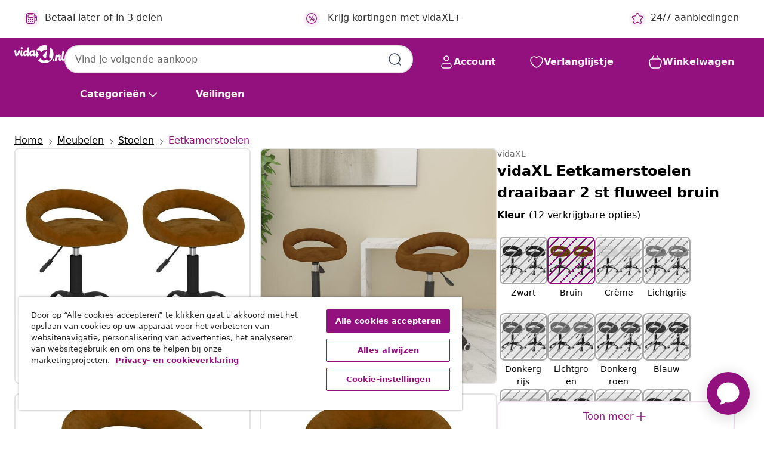

--- FILE ---
content_type: text/html;charset=UTF-8
request_url: https://www.vidaxl.nl/e/vidaxl-eetkamerstoelen-draaibaar-2-st-fluweel-bruin/8720286516799.html
body_size: 199215
content:
 

 











 


 

























<!DOCTYPE html>
<html lang="nl-nl" country="nl" dir="ltr">
<head>




<link rel="preload" href="/on/demandware.static/Sites-vidaxl-nl-Site/-/default/dw33c8f956/fonts/vidaXLfontFE.woff" as="font" crossorigin />

<style>
    @font-face {
        font-family: vidaXLfont;
        src:  url("/on/demandware.static/Sites-vidaxl-nl-Site/-/default/dw33c8f956/fonts/vidaXLfontFE.woff") format("woff");
        font-weight: 400;
        font-style: normal;
    }
</style>

<link rel="preload" href="/on/demandware.static/Sites-vidaxl-nl-Site/-/nl_NL/dw59121b4d/images/vidaXL_logo.svg" as="image" />


    <link rel="preload" href="/on/demandware.static/Sites-vidaxl-nl-Site/-/nl_NL/v1769485282917/css/global-modified.css" as="style" />
    <link rel="preload" href="/on/demandware.static/Sites-vidaxl-nl-Site/-/nl_NL/v1769485282917/css/molecules.css" as="style" />



    <link rel="preload" href="//cdn.cookielaw.org/scripttemplates/otSDKStub.js" as="script" />

<!--[if gt IE 9]><!-->
<script>//common/scripts.isml</script>
<script defer type="text/javascript" src="/on/demandware.static/Sites-vidaxl-nl-Site/-/nl_NL/v1769485282917/js/main.js"></script>

    
        <script defer type="text/javascript" src="/on/demandware.static/Sites-vidaxl-nl-Site/-/nl_NL/v1769485282917/js/productDetail.js"
            
            >
        </script>
    


<!--<![endif]-->
<script>
    window.SitePreferences =  {"dataDogImageAddErrorEnable":true}
</script>


<meta charset=UTF-8>

<meta http-equiv="x-ua-compatible" content="ie=edge">

<meta name="viewport" content="width=device-width, initial-scale=1">


















    



    <link rel="alternate" hreflang="pt-PT" href="https://www.vidaxl.pt/e/vidaxl-cadeiras-de-jantar-giratorias-2-pcs-veludo-castanho/8720286516799.html" >
<link rel="alternate" hreflang="de-AT" href="https://www.vidaxl.at/e/vidaxl-esszimmerstuhle-2-stk-drehbar-braun-samt/8720286516799.html" >
<link rel="alternate" hreflang="de-DE" href="https://www.vidaxl.de/e/vidaxl-esszimmerstuhle-2-stk-drehbar-braun-samt/8720286516799.html" >
<link rel="alternate" hreflang="fr-FR" href="https://www.vidaxl.fr/e/vidaxl-chaises-pivotantes-a-manger-lot-de-2-marron-velours/8720286516799.html" >
<link rel="alternate" hreflang="pl-PL" href="https://www.vidaxl.pl/e/vidaxl-obrotowe-krzesla-stolowe-2-szt-brazowe-aksamitne/8720286516799.html" >
<link rel="alternate" hreflang="de-CH" href="https://de.vidaxl.ch/e/vidaxl-esszimmerstuhle-2-stk-drehbar-braun-samt/8720286516799.html" >
<link rel="alternate" hreflang="fr-CH" href="https://fr.vidaxl.ch/e/vidaxl-chaises-pivotantes-a-manger-lot-de-2-marron-velours/8720286516799.html" >
<link rel="alternate" hreflang="nl-NL" href="https://www.vidaxl.nl/e/vidaxl-eetkamerstoelen-draaibaar-2-st-fluweel-bruin/8720286516799.html" >
<link rel="alternate" hreflang="nl-BE" href="https://nl.vidaxl.be/e/vidaxl-eetkamerstoelen-draaibaar-2-st-fluweel-bruin/8720286516799.html" >
<link rel="alternate" hreflang="fr-BE" href="https://fr.vidaxl.be/e/vidaxl-chaises-pivotantes-a-manger-lot-de-2-marron-velours/8720286516799.html" >
<link rel="alternate" hreflang="sv-SE" href="https://www.vidaxl.se/e/vidaxl-snurrbara-matstolar-2-st-brun-sammet/8720286516799.html" >
<link rel="alternate" hreflang="cs-CZ" href="https://www.vidaxl.cz/e/vidaxl-otocne-jidelni-zidle-2-ks-hnede-samet/8720286516799.html" >
<link rel="alternate" hreflang="da-DK" href="https://www.vidaxl.dk/e/vidaxl-drejelige-spisebordsstole-2-stk-flojl-brun/8720286516799.html" >
<link rel="alternate" hreflang="ro-RO" href="https://www.vidaxl.ro/e/vidaxl-scaune-de-bucatarie-pivotante-2-buc-maro-catifea/8720286516799.html" >
<link rel="alternate" hreflang="it-IT" href="https://www.vidaxl.it/e/vidaxl-sedie-da-pranzo-girevoli-2-pz-marroni-in-velluto/8720286516799.html" >
<link rel="alternate" hreflang="es-ES" href="https://www.vidaxl.es/e/vidaxl-sillas-de-comedor-giratorias-2-uds-terciopelo-marron/8720286516799.html" >
<link rel="alternate" hreflang="hu-HU" href="https://www.vidaxl.hu/e/vidaxl-2-db-barna-barsony-forgo-etkezoszek/8720286516799.html" >


 
    
        
            <meta property="og:image" content="https://www.vidaxl.nl/on/demandware.static/-/Sites-vidaxl-catalog-master-sku/default/dw27579ad9/hi-res/436/443/5886/333299/image_2_333299.jpg">
        
    

    
        
            <meta property="og:image:width" content="1200px">
        
    

    
        
            <meta property="og:type" content="article">
        
    

    
        
            <meta property="og:title" content="vidaXL Eetkamerstoelen draaibaar 2 st fluweel bruin | vidaxl-nl">
        
    

    
        
            <meta property="og:image:height" content="1200px">
        
    

    
        
            
                
                <meta name="robots" content="index,follow">
            
        
        
    

    
        
            <meta property="og:url" content="https://www.vidaxl.nl/e/vidaxl-eetkamerstoelen-draaibaar-2-st-fluweel-bruin/8720286516799.html">
        
    

    
        
            <meta property="og:description" content="Deze draaibare eetstoelen hebben een trendy en eigentijds design en zijn een praktische aanvulling op je woonruimte. Deze stoel, bekleed met zacht aanvoelend fluweel, biedt je optimaal zitcomfort. Hij is perfect om heerlijk te dineren, lezen of relaxen. Dankzij het gasveermechanisme is de zitting in hoogte verstelbaar. De stoel is 360 graden draaibaar en is gemakkelijk te verplaatsen door de rolwieltjes. Daarnaast heeft deze armstoel een gepoedercoat stalen basis voor extra stabiliteit. Deze stoel kan ook gebruikt worden als bureaustoel.">
        
    







        <title>vidaXL Eetkamerstoelen draaibaar 2 st fluweel bruin kopen? | vidaXL.nl</title>




    
        
    
       
        <meta name="description" content="vidaXL Eetkamerstoelen draaibaar 2 st fluweel bruin | Verrassend assortiment ✓ Achteraf betalen met Klarna ✓" />
    


    <meta name="keywords" content="eetkamerstoel, eetkamerstoelen, keukenstoel, keukenstoelen, eetstoel, eetstoelen, stoel, stoelen, zwenkstoel, zwenkstoelen, draaistoel, draaistoelen, verstelbare stoel, verstelbare stoelen, ergonomische kantoorstoel, ergonomische kantoorstoelen, computerstoel, computerstoelen, bureaustoel, bureaustoelen, zetel, zetels, zitstoel, zitstoelen, dinerstoel, dinerstoelen" />

 

<link rel="icon" type="image/png" href="/on/demandware.static/Sites-vidaxl-nl-Site/-/default/dw572c75a6/images/favicons/favicon-196x196.png" sizes="196x196" />
<link rel="icon" type="image/png" href="/on/demandware.static/Sites-vidaxl-nl-Site/-/default/dw294463aa/images/favicons/favicon-96x96.png" sizes="96x96" />
<link rel="icon" type="image/png" href="/on/demandware.static/Sites-vidaxl-nl-Site/-/default/dwec06172d/images/favicons/favicon-32x32.png" sizes="32x32" />
<link rel="icon" type="image/png" href="/on/demandware.static/Sites-vidaxl-nl-Site/-/default/dwafed43cd/images/favicons/favicon-16x16.png" sizes="16x16" />
<link rel="icon" type="image/png" href="/on/demandware.static/Sites-vidaxl-nl-Site/-/default/dw51b45e38/images/favicons/favicon-128.png" sizes="128x128" />
<link rel="icon" type="image/png" href="/on/demandware.static/Sites-vidaxl-nl-Site/-/default/dwa5717802/images/favicons/favicon-48x48.png" sizes="48x48" />
<link rel="icon" type="image/png" href="/on/demandware.static/Sites-vidaxl-nl-Site/-/default/dwb28357fb/images/favicons/favicon-144x144.png" sizes="144x144" />
<link rel="icon" type="image/x-icon" href="/on/demandware.static/Sites-vidaxl-nl-Site/-/default/dw2e6315da/images/favicon.ico" />

<link rel="stylesheet" href="/on/demandware.static/Sites-vidaxl-nl-Site/-/nl_NL/v1769485282917/css/global-modified.css" />


<link rel="stylesheet" href="/on/demandware.static/Sites-vidaxl-nl-Site/-/nl_NL/v1769485282917/css/molecules.css" />


    
        <link rel="stylesheet" href="/on/demandware.static/Sites-vidaxl-nl-Site/-/nl_NL/v1769485282917/css/product/detail.css" />
    

    
        <link rel="stylesheet" href="/on/demandware.static/Sites-vidaxl-nl-Site/-/nl_NL/v1769485282917/css/energyLabel.css" />
    


<script type="application/ld+json">
    {
    "@context": "https://schema.org",
    "@type": "Organization",
    "brand": {"name": "vidaXL", "@type": "Thing"}
    }
</script>

<script id="fallback-images-script" data-use-alternative-product-images="ONLY_MISSING">
    function handleImageError(img) {
        const useAlternativeProductImages = document.querySelector('#fallback-images-script').dataset.useAlternativeProductImages;
        var dataDogPreference = SitePreferences.dataDogImageAddErrorEnable;
        img.onerror = ""; // prevent infinite loop
        if (dataDogPreference && window.DD_RUM) {
            // Report the error to Datadog RUM
            window.DD_RUM.onReady(function() {
            if (window.DD_RUM && typeof window.DD_RUM.addError === 'function') {
                console.log('Reporting image load error to Datadog RUM for image:', img.src);
                window.DD_RUM.addError(new Error('Main image load error:'+img.src), {
                    source: 'image',
                    handling: 'handled',
                    imgSrc: img.src,
                    alt: img.alt || ''
                });
            }
            });
         }
        if (useAlternativeProductImages === 'ONLY_MISSING' && img.dataset.alternativeImgSrc) {
            img.src = img.dataset.alternativeImgSrc;
            img.onerror = function () {
                img.src = img.dataset.errorSrc;
                if (dataDogPreference && window.DD_RUM) {               
                    // Report secondary error to Datadog RUM
                    window.DD_RUM.onReady(function() {
                        if (window.DD_RUM && typeof window.DD_RUM.addError === 'function') {
                            console.log('Reporting alternative image load error to Datadog RUM for image:', img.dataset.alternativeImgSrc);
                            window.DD_RUM.addError(new Error('Alternative image load error:' + img.dataset.alternativeImgSrc), {
                                handling: 'handled',
                                imgSrc: img.src,
                                alt: img.alt || ''
                            });
                        }
                    });
                }
            };
        } else if (img.dataset.sourceImg) {
            if (img.dataset.altImgSrc){
                img.src = img.dataset.altImgSrc;
                img.removeAttribute('srcset');
                img.onerror = function () {
                const fallbackTried = img.dataset.fallbackTried === "true";
                if (!fallbackTried) {
                    img.dataset.fallbackTried = "true";
                    img.src = img.dataset.errorSrc;
                    if (dataDogPreference && window.DD_RUM) {
                        // Report secondary error to Datadog RUM
                        window.DD_RUM.onReady(function() {
                            if (window.DD_RUM && typeof window.DD_RUM.addError === 'function') {
                                console.log('Reporting alternative image load error to Datadog RUM for image:', img.dataset.altImgSrc);
                                window.DD_RUM.addError(new Error('Alternative image load error:' + img.dataset.altImgSrc), {
                                    handling: 'handled',
                                    imgSrc: img.src,
                                    alt: img.alt || ''
                                    });
                                }
                        });
                    }
                    img.removeAttribute('srcset');
                    img.classList.add('unavailable-image-loaded');
                } else {
                    img.onerror = null; // stop the loop
                }
            };
            }
        } 
        else if (img.dataset.errorSrc) {
            img.src = img.dataset.errorSrc;
        }
    }

    function handleBackgroundImageError(imgElement) {
        const fallbackImage = imgElement.getAttribute('data-alternative-img-src');
        const errorImage = imgElement.getAttribute('data-error-src') || '/images/product-image-unavailable.svg';

        // Determine the final image to use for <img src>
        const finalImage = (fallbackImage && fallbackImage.trim() !== '') ? fallbackImage : errorImage;

        // Apply the fallback or error image to the <img>
        imgElement.src = finalImage;
    }

// Separate function that sets the background image
function applyOverlayBackground(imgElement, imageUrl) {
    if (imageUrl && imageUrl.trim() !== '' && imageUrl !== 'null') {
        const parentDiv = imgElement.closest('div');
        if (parentDiv) {
            parentDiv.style.backgroundImage = 'var(--overlay-gradient), url('+ imageUrl +')';
        }
    }
    imgElement.classList.add('invisible');
}

</script>





<!-- Consent Mode default settings -->
<script>
    var dataLayer = dataLayer || [];
    function gtag(){dataLayer.push(arguments);}

    gtag('consent', 'default', {
    'ad_storage': 'denied',
    'analytics_storage': 'denied',
    'functionality_storage': 'denied',
    'personalization_storage': 'denied',
    'security_storage': 'denied',
    'ad_user_data': 'denied',
    'ad_personalization': 'denied',
    'wait_for_update': 500
    });
</script>





<script>
    window.dataLayer = window.dataLayer || [];
</script>


    <script async src="https://536004373.collect.igodigital.com/collect.js"> </script>
    <script>
    var _etmc = [];
    _etmc.push(["setOrgId", 536004373]);
    </script>





    
        
                <!-- Google Tag Manager -->
                <script>(function(w,d,s,l,i){w[l]=w[l]||[];w[l].push({'gtm.start':
                        new Date().getTime(),event:'gtm.js'});var f=d.getElementsByTagName(s)[0],
                    j=d.createElement(s),dl=l!='dataLayer'?'&l='+l:'';j.async=true;j.src=
                    'https://www.googletagmanager.com/gtm.js?id='+i+dl;f.parentNode.insertBefore(j,f);
                })(window,document,'script','dataLayer','GTM-T53NPDD');</script>
                <!-- End Google Tag Manager -->
        
    

    
    



    <!-- OneTrust Cookies Consent Notice start for www.vidaxl.nl-->
    <script src="https://cdn.cookielaw.org/scripttemplates/otSDKStub.js" charset="UTF-8"
        data-domain-script="e2d6fc8e-9135-4cad-b000-5f80dfd7d4d5" data-document-language="true" ></script>
    <script>
        function OptanonWrapper() { }
    </script>
    <!-- OneTrust Cookies Consent Notice end for www.vidaxl.nl-->



    <!-- Prefixbox Integration -->
<link rel="preconnect" href="https://integration.prefixbox.com/" />
<link rel="dns-prefetch" href="https://integration.prefixbox.com/" />
<link rel="preconnect" href="https://api.prefixbox.com/" />
<link rel="dns-prefetch" href="https://api.prefixbox.com/" />
<script>
    window.prefixboxAnalytics=window.prefixboxAnalytics||function(t,s,p,o){(window.pfbxQueue=window.pfbxQueue||[]).push({type:t,source:s,params:p,overrideObject:o});};
    window.prefixboxFunctions=window.prefixboxFunctions||{}; window.prefixboxCustomerFunctions=window.prefixboxCustomerFunctions||{};
</script>
<script
    id="prefixbox-integration-v2"
    async
    defer
    fetchpriority="high"
    type="text/javascript"
    src="https://integration.prefixbox.com/859f58f4-44b6-489c-890b-5c13c0548444"
> </script>
<!-- End Prefixbox Integration -->



<link rel="canonical" href="/e/vidaxl-eetkamerstoelen-draaibaar-2-st-fluweel-bruin/8720286516799.html"/>


<script type="text/javascript">//<!--
/* <![CDATA[ (head-active_data.js) */
var dw = (window.dw || {});
dw.ac = {
    _analytics: null,
    _events: [],
    _category: "",
    _searchData: "",
    _anact: "",
    _anact_nohit_tag: "",
    _analytics_enabled: "true",
    _timeZone: "Europe/Amsterdam",
    _capture: function(configs) {
        if (Object.prototype.toString.call(configs) === "[object Array]") {
            configs.forEach(captureObject);
            return;
        }
        dw.ac._events.push(configs);
    },
	capture: function() { 
		dw.ac._capture(arguments);
		// send to CQ as well:
		if (window.CQuotient) {
			window.CQuotient.trackEventsFromAC(arguments);
		}
	},
    EV_PRD_SEARCHHIT: "searchhit",
    EV_PRD_DETAIL: "detail",
    EV_PRD_RECOMMENDATION: "recommendation",
    EV_PRD_SETPRODUCT: "setproduct",
    applyContext: function(context) {
        if (typeof context === "object" && context.hasOwnProperty("category")) {
        	dw.ac._category = context.category;
        }
        if (typeof context === "object" && context.hasOwnProperty("searchData")) {
        	dw.ac._searchData = context.searchData;
        }
    },
    setDWAnalytics: function(analytics) {
        dw.ac._analytics = analytics;
    },
    eventsIsEmpty: function() {
        return 0 == dw.ac._events.length;
    }
};
/* ]]> */
// -->
</script>
<script type="text/javascript">//<!--
/* <![CDATA[ (head-cquotient.js) */
var CQuotient = window.CQuotient = {};
CQuotient.clientId = 'bfns-vidaxl-nl';
CQuotient.realm = 'BFNS';
CQuotient.siteId = 'vidaxl-nl';
CQuotient.instanceType = 'prd';
CQuotient.locale = 'nl_NL';
CQuotient.fbPixelId = '__UNKNOWN__';
CQuotient.activities = [];
CQuotient.cqcid='';
CQuotient.cquid='';
CQuotient.cqeid='';
CQuotient.cqlid='';
CQuotient.apiHost='api.cquotient.com';
/* Turn this on to test against Staging Einstein */
/* CQuotient.useTest= true; */
CQuotient.useTest = ('true' === 'false');
CQuotient.initFromCookies = function () {
	var ca = document.cookie.split(';');
	for(var i=0;i < ca.length;i++) {
	  var c = ca[i];
	  while (c.charAt(0)==' ') c = c.substring(1,c.length);
	  if (c.indexOf('cqcid=') == 0) {
		CQuotient.cqcid=c.substring('cqcid='.length,c.length);
	  } else if (c.indexOf('cquid=') == 0) {
		  var value = c.substring('cquid='.length,c.length);
		  if (value) {
		  	var split_value = value.split("|", 3);
		  	if (split_value.length > 0) {
			  CQuotient.cquid=split_value[0];
		  	}
		  	if (split_value.length > 1) {
			  CQuotient.cqeid=split_value[1];
		  	}
		  	if (split_value.length > 2) {
			  CQuotient.cqlid=split_value[2];
		  	}
		  }
	  }
	}
}
CQuotient.getCQCookieId = function () {
	if(window.CQuotient.cqcid == '')
		window.CQuotient.initFromCookies();
	return window.CQuotient.cqcid;
};
CQuotient.getCQUserId = function () {
	if(window.CQuotient.cquid == '')
		window.CQuotient.initFromCookies();
	return window.CQuotient.cquid;
};
CQuotient.getCQHashedEmail = function () {
	if(window.CQuotient.cqeid == '')
		window.CQuotient.initFromCookies();
	return window.CQuotient.cqeid;
};
CQuotient.getCQHashedLogin = function () {
	if(window.CQuotient.cqlid == '')
		window.CQuotient.initFromCookies();
	return window.CQuotient.cqlid;
};
CQuotient.trackEventsFromAC = function (/* Object or Array */ events) {
try {
	if (Object.prototype.toString.call(events) === "[object Array]") {
		events.forEach(_trackASingleCQEvent);
	} else {
		CQuotient._trackASingleCQEvent(events);
	}
} catch(err) {}
};
CQuotient._trackASingleCQEvent = function ( /* Object */ event) {
	if (event && event.id) {
		if (event.type === dw.ac.EV_PRD_DETAIL) {
			CQuotient.trackViewProduct( {id:'', alt_id: event.id, type: 'raw_sku'} );
		} // not handling the other dw.ac.* events currently
	}
};
CQuotient.trackViewProduct = function(/* Object */ cqParamData){
	var cq_params = {};
	cq_params.cookieId = CQuotient.getCQCookieId();
	cq_params.userId = CQuotient.getCQUserId();
	cq_params.emailId = CQuotient.getCQHashedEmail();
	cq_params.loginId = CQuotient.getCQHashedLogin();
	cq_params.product = cqParamData.product;
	cq_params.realm = cqParamData.realm;
	cq_params.siteId = cqParamData.siteId;
	cq_params.instanceType = cqParamData.instanceType;
	cq_params.locale = CQuotient.locale;
	
	if(CQuotient.sendActivity) {
		CQuotient.sendActivity(CQuotient.clientId, 'viewProduct', cq_params);
	} else {
		CQuotient.activities.push({activityType: 'viewProduct', parameters: cq_params});
	}
};
/* ]]> */
// -->
</script>




</head>
<body>

    
        
    

    
    


<div
class="page "
data-action="Product-Show"
data-locale="nl_NL"
data-querystring="pid=8720286516799"
>


























 

 











 


 



























<div
    class="d-none js-auth-data"
    data-authenticated="false"
    data-registered="false"
    data-isbusinessuser="false"
>
</div>




<div class="container usp-container d-flex flex-row js-usp-row">
    <div class="col-12">
        
	
	<div class="content-asset"><!-- dwMarker="content" dwContentID="8d1ce502cdc295536b7778c4b8" -->
		<div class="usp slick-not-init" id="header-usp">
    <p class="usp-block" data-toggle="modal" data-target="#uspModal">
        <span class="usp-icons">
            <svg width="24" height="24" viewBox="0 0 24 24" fill="none"
                xmlns="http://www.w3.org/2000/svg">
                <path
                    d="M9.13784 4.72433C10.0591 2.8819 10.5197 1.96069 11.143 1.66508C11.6854 1.40782 12.3146 1.40782 12.8571 1.66508C13.4804 1.96069 13.941 2.88191 14.8622 4.72434L15.2215 5.4429C15.5059 6.01177 15.6481 6.29621 15.8562 6.51399C16.0403 6.70676 16.2612 6.86077 16.5058 6.96694C16.782 7.08689 17.0981 7.12201 17.7302 7.19225L18.0564 7.22849C20.2646 7.47385 21.3687 7.59653 21.8677 8.10561C22.3013 8.54802 22.5055 9.16639 22.4205 9.78001C22.3227 10.4861 21.5086 11.242 19.8805 12.7539L19.5361 13.0736C18.9804 13.5897 18.7025 13.8477 18.5419 14.1604C18.4 14.4368 18.3244 14.7424 18.3211 15.0531C18.3174 15.4046 18.4446 15.7671 18.699 16.4921V16.4921C19.5294 18.8587 19.9446 20.042 19.673 20.7338C19.4374 21.3339 18.927 21.7836 18.3021 21.9418C17.5816 22.1241 16.4767 21.5717 14.267 20.4668L13.4311 20.0489C12.9064 19.7865 12.644 19.6553 12.3688 19.6037C12.1251 19.558 11.8749 19.558 11.6312 19.6037C11.356 19.6553 11.0937 19.7865 10.5689 20.0489L9.73299 20.4668C7.52325 21.5717 6.41838 22.1241 5.69791 21.9418C5.07298 21.7836 4.56261 21.3339 4.32703 20.7338C4.05543 20.042 4.47062 18.8587 5.30101 16.4921V16.4921C5.55541 15.7671 5.68261 15.4046 5.67891 15.0531C5.67565 14.7424 5.60005 14.4368 5.45811 14.1604C5.29751 13.8477 5.01964 13.5897 4.46388 13.0736L4.11954 12.7539C2.49141 11.242 1.67734 10.4861 1.57953 9.78001C1.49453 9.16639 1.69867 8.54802 2.13229 8.10561C2.63127 7.59653 3.73538 7.47385 5.9436 7.22849L6.26976 7.19225C6.90189 7.12201 7.21795 7.08689 7.49423 6.96694C7.73879 6.86077 7.95965 6.70676 8.14383 6.51399C8.35189 6.29621 8.49411 6.01178 8.77855 5.44291L9.13784 4.72433Z"
                    stroke="var(--color-plum-500, #93117e)" stroke-width="1.5"
                    stroke-linecap="round"
                    stroke-linejoin="round" />
            </svg>
        </span>
        <span>24/7 aanbiedingen</span>
    </p>
    <p class="usp-block" data-toggle="modal" data-target="#uspModal">
        <span class="usp-icons">
            <svg width="24" height="24" viewBox="0 0 24 24" fill="none"
                xmlns="http://www.w3.org/2000/svg">
                <path
                    d="M10 19H14M10 19C10 20.6569 8.65685 22 7 22C5.34315 22 4 20.6569 4 19M10 19C10 17.3431 8.65685 16 7 16C5.34315 16 4 17.3431 4 19M14 19C14 20.6569 15.3431 22 17 22C18.6569 22 20 20.6569 20 19M14 19C14 17.3431 15.3431 16 17 16C18.6569 16 20 17.3431 20 19M20 19V19C21.6569 19 23 17.6569 23 16V6.8C23 5.11984 23 4.27976 22.673 3.63803C22.3854 3.07354 21.9265 2.6146 21.362 2.32698C20.7202 2 19.8802 2 18.2 2H15.8C14.1198 2 13.2798 2 12.638 2.32698C12.0735 2.6146 11.6146 3.07354 11.327 3.63803C11 4.27976 11 5.11984 11 6.8V7.8C11 8.9201 11 9.48016 10.782 9.90798C10.5903 10.2843 10.2843 10.5903 9.90798 10.782C9.48016 11 8.92011 11 7.8 11H1.5M4 19V19C3.06812 19 2.60218 19 2.23463 18.8478C1.74458 18.6448 1.35523 18.2554 1.15224 17.7654C1 17.3978 1 16.9319 1 16V12.7727C1 12.1129 1 11.783 1.05245 11.4623C1.09902 11.1775 1.17626 10.8987 1.28282 10.6306C1.40284 10.3286 1.57257 10.0457 1.91205 9.47992L2.13566 9.10723C2.8155 7.97416 3.15542 7.40763 3.62342 6.99611C4.03758 6.63195 4.52256 6.35736 5.04791 6.18958C5.64157 6 6.30225 6 7.62362 6H11"
                    stroke="var(--color-plum-500, #93117e)" stroke-width="1.5"
                    stroke-linecap="round" stroke-linejoin="round" />
            </svg>
        </span>
        <span>Gratis verzending boven € 70</span>
    </p>
    <p class="usp-block" data-toggle="modal" data-target="#uspModal">
        <span class="usp-icons">
            <svg width="24" height="24" viewBox="0 0 24 24" fill="none"
                xmlns="http://www.w3.org/2000/svg">
                <path
                    d="M6.5 14C6.5 14.2761 6.27614 14.5 6 14.5C5.72386 14.5 5.5 14.2761 5.5 14M6.5 14C6.5 13.7239 6.27614 13.5 6 13.5C5.72386 13.5 5.5 13.7239 5.5 14M6.5 14H5.5M6.5 18C6.5 18.2761 6.27614 18.5 6 18.5C5.72386 18.5 5.5 18.2761 5.5 18M6.5 18C6.5 17.7239 6.27614 17.5 6 17.5C5.72386 17.5 5.5 17.7239 5.5 18M6.5 18H5.5M10.5 14C10.5 14.2761 10.2761 14.5 10 14.5C9.72386 14.5 9.5 14.2761 9.5 14M10.5 14C10.5 13.7239 10.2761 13.5 10 13.5C9.72386 13.5 9.5 13.7239 9.5 14M10.5 14H9.5M10.5 18C10.5 18.2761 10.2761 18.5 10 18.5C9.72386 18.5 9.5 18.2761 9.5 18M10.5 18C10.5 17.7239 10.2761 17.5 10 17.5C9.72386 17.5 9.5 17.7239 9.5 18M10.5 18H9.5M14.5 14C14.5 14.2761 14.2761 14.5 14 14.5C13.7239 14.5 13.5 14.2761 13.5 14M14.5 14C14.5 13.7239 14.2761 13.5 14 13.5C13.7239 13.5 13.5 13.7239 13.5 14M14.5 14H13.5M14.5 18C14.5 18.2761 14.2761 18.5 14 18.5C13.7239 18.5 13.5 18.2761 13.5 18M14.5 18C14.5 17.7239 14.2761 17.5 14 17.5C13.7239 17.5 13.5 17.7239 13.5 18M14.5 18H13.5M22 10H18M18 7H18.8C19.9201 7 20.4802 7 20.908 7.21799C21.2843 7.40973 21.5903 7.71569 21.782 8.09202C22 8.51984 22 9.07989 22 10.2V13.8C22 14.9201 22 15.4802 21.782 15.908C21.5903 16.2843 21.2843 16.5903 20.908 16.782C20.4802 17 19.9201 17 18.8 17H18M6.6 10H13.4C13.9601 10 14.2401 10 14.454 9.89101C14.6422 9.79513 14.7951 9.64215 14.891 9.45399C15 9.24008 15 8.96005 15 8.4V6.6C15 6.03995 15 5.75992 14.891 5.54601C14.7951 5.35785 14.6422 5.20487 14.454 5.10899C14.2401 5 13.9601 5 13.4 5H6.6C6.03995 5 5.75992 5 5.54601 5.10899C5.35785 5.20487 5.20487 5.35785 5.10899 5.54601C5 5.75992 5 6.03995 5 6.6V8.4C5 8.96005 5 9.24008 5.10899 9.45399C5.20487 9.64215 5.35785 9.79513 5.54601 9.89101C5.75992 10 6.03995 10 6.6 10ZM6.8 22H13.2C14.8802 22 15.7202 22 16.362 21.673C16.9265 21.3854 17.3854 20.9265 17.673 20.362C18 19.7202 18 18.8802 18 17.2V6.8C18 5.11984 18 4.27976 17.673 3.63803C17.3854 3.07354 16.9265 2.6146 16.362 2.32698C15.7202 2 14.8802 2 13.2 2H6.8C5.11984 2 4.27976 2 3.63803 2.32698C3.07354 2.6146 2.6146 3.07354 2.32698 3.63803C2 4.27976 2 5.11984 2 6.8V17.2C2 18.8802 2 19.7202 2.32698 20.362C2.6146 20.9265 3.07354 21.3854 3.63803 21.673C4.27976 22 5.11984 22 6.8 22Z"
                    stroke="var(--color-plum-500, #93117e)" stroke-width="1.5"
                    stroke-linecap="round"
                    stroke-linejoin="round" />
            </svg>
        </span>
        <span>Betaal later of in 3 delen</span>
    </p>
    <p class="usp-block" data-toggle="modal" data-target="#uspModal">
        <span class="usp-icons">
            <svg width="24" height="24" viewBox="0 0 24 24" fill="none"
                xmlns="http://www.w3.org/2000/svg">
                <path
                    d="M14.9999 7L8.99988 17M22 12C22 17.5228 17.5228 22 12 22C6.47715 22 2 17.5228 2 12C2 6.47715 6.47715 2 12 2C17.5228 2 22 6.47715 22 12ZM9.99988 9.5C9.99988 10.3284 9.32831 11 8.49988 11C7.67145 11 6.99988 10.3284 6.99988 9.5C6.99988 8.67157 7.67145 8 8.49988 8C9.32831 8 9.99988 8.67157 9.99988 9.5ZM16.9999 14.5C16.9999 15.3284 16.3283 16 15.4999 16C14.6715 16 13.9999 15.3284 13.9999 14.5C13.9999 13.6716 14.6715 13 15.4999 13C16.3283 13 16.9999 13.6716 16.9999 14.5Z"
                    stroke="var(--color-plum-500, #93117e)" stroke-width="1.5"
                    stroke-linecap="round"
                    stroke-linejoin="round" />
            </svg>
        </span>
        <span>Krijg kortingen met vidaXL+</span>
    </p>
</div>
	</div> <!-- End content-asset -->



        <div class="modal fade p-0 custom-modal" id="uspModal" tabindex="-1" role="dialog" aria-labelledby="uspModal">
            <div class="modal-dialog" role="document">
                <div class="modal-content">
                    <div>
                        <div class="modal-header-usp">
                            <p class="modal-title-usp">Waarom vidaXL?
                                
<button 
    class="vbtn text-base btn-neutral transparent pill btn-semantic font-weight-semibold"
    type="button"
    
        data-dismiss="modal"
        
        
        
        
        
        
        aria-label="Menu sluiten"
        
        name="button"
        >

        

        
    
         
            
                <img class="" src="/on/demandware.static/Sites-vidaxl-nl-Site/-/default/dw2b5e047a/images/svg/common/cross.svg"
                    alt="Zoektermen wissen" width="24px"
                    height="24px">
            
        

        

        

        

    

    

</button>
                            </p>
                        </div>
                    </div>
                    <div class="usp-layout">
                        







<div class="templatePage" id="headerusp">
<div class="experience-region experience-main"><div class="experience-component experience-custom_layouts-headerUSP">

<div class="mobile-2r-2c">
    <div class="usp-row">
        <div class="region usp-section"><div class="experience-component experience-custom_assets-usp">
























 

 











 


 























<div class="modal-body-usp row">
    <div class="popup-usp">
        <div class="usp-main">
            <div class="usp-icon">
                <img src="/on/demandware.static/Sites-vidaxl-nl-Site/-/default/dwefe27477/images/svg/usp/star.svg" alt="usp icon" width="100%" height="100%"/>
            </div>
            <div class="row-des">
                <p class="text-base font-weight-bold title">24/7 aanbiedingen</p>
                <p class="description">Vind elke dag de beste deals en afgeprijsde producten bij vidaXL!</p>
            </div>
        </div>
        
            

<a
class="btn-neutral outlined text-base font-weight-semibold vbtn text-base "

href="https://www.vidaxl.nl/cms-coupon-code.html"
target="_self"
tabindex="0"
title="button" role="button"
aria-label="button"






>




<span class="btn-text">Ga naar deals</span>



</a>
        
    </div>
</div></div></div>
        <div class="region usp-section"><div class="experience-component experience-custom_assets-usp">
























 

 











 


 























<div class="modal-body-usp row">
    <div class="popup-usp">
        <div class="usp-main">
            <div class="usp-icon">
                <img src="/on/demandware.static/Sites-vidaxl-nl-Site/-/default/dw0693e8e5/images/svg/usp/truck.svg" alt="usp icon" width="100%" height="100%"/>
            </div>
            <div class="row-des">
                <p class="text-base font-weight-bold title">Gratis verzending boven &euro; 70</p>
                <p class="description">Profiteer van gratis verzending vanaf &euro; 70.</p>
            </div>
        </div>
        
    </div>
</div></div></div>
        <div class="region usp-section"><div class="experience-component experience-custom_assets-usp">
























 

 











 


 























<div class="modal-body-usp row">
    <div class="popup-usp">
        <div class="usp-main">
            <div class="usp-icon">
                <img src="/on/demandware.static/Sites-vidaxl-nl-Site/-/default/dw4e050cf9/images/svg/usp/pos.svg" alt="usp icon" width="100%" height="100%"/>
            </div>
            <div class="row-des">
                <p class="text-base font-weight-bold title">Betaal later of in 3 delen</p>
                <p class="description">Bij vidaXL kun je direct je favoriete product bestellen door later of in termijnen te betalen met Klarna!</p>
            </div>
        </div>
        
    </div>
</div></div></div>
        <div class="region usp-section"><div class="experience-component experience-custom_assets-usp">
























 

 











 


 























<div class="modal-body-usp row">
    <div class="popup-usp">
        <div class="usp-main">
            <div class="usp-icon">
                <img src="/on/demandware.static/Sites-vidaxl-nl-Site/-/default/dwac494541/images/svg/usp/procent-circle.svg" alt="usp icon" width="100%" height="100%"/>
            </div>
            <div class="row-des">
                <p class="text-base font-weight-bold title">Krijg kortingen met vidaXL+</p>
                <p class="description">Kies vandaag nog voor een account en zie je vidaXL+puntenaantal groeien. Hoe meer je winkelt, des te hoger de kortingen die je kunt krijgen!</p>
            </div>
        </div>
        
            

<a
class="btn-neutral outlined text-base font-weight-semibold vbtn text-base "

href="https://www.vidaxl.nl/loyalty-vidaXL.html"
target="_self"
tabindex="0"
title="button" role="button"
aria-label="button"






>




<span class="btn-text">Cre&euml;er een account</span>



</a>
        
    </div>
</div></div></div>
    </div>
</div></div></div>
</div>




                    </div>
                </div>
            </div>
        </div>
    </div>
    <div class="search-tooltip d-none">
        <span class="tooltip">Voer een zoekterm in</span>
    </div>
    
</div>
<header id="header" class="bg-primary sticky-top js-navigation header-wrapper pdp">
    <div class="header-container container-max-width">
        <nav class="d-block">
            <div class="row js-nav-row bg-primary hide-search-desktop header-nav-row flex-nowrap d-xl-flex">
                <button class="vbtn btn-base js-navbar-toggler navbar-toggler d-desktop-none" type="button"
                    aria-controls="sg-navbar-collapse" aria-expanded="false" aria-label="Toggle navigation">
                    <div class="nav-toggle d-inline-block">
                        <div class="nav-navicon">
                            <img class="menu-icon" src="/on/demandware.static/Sites-vidaxl-nl-Site/-/default/dw52b01004/images/svg/common/menu.svg"
                                alt=" menu" width="24" height="24">
                        </div>
                    </div>
                </button>
                <a id="logo" class="col justify-content-center align-content-center notranslate menu-logo"
                    href="/" title="vidaXL Home">
                    <img class="svg logo text-primary" src="/on/demandware.static/Sites-vidaxl-nl-Site/-/nl_NL/dw59121b4d/images/vidaXL_logo.svg"
                        alt="vidaXL Home" width="100%" height="100%">

                    <img class="svg logo text-primary mobile-sticky-logo"
                        src="/on/demandware.static/Sites-vidaxl-nl-Site/-/default/dw9c3786be/images/svg/common/vidaXL_logo_white.svg" alt="vidaXL Home" width="100%" height="100%">
                </a>
                <div
                    class="d-none d-desktop-none categories-button-block js-categories-button-block header-categorie-links">
                    
<button 
    class="vbtn text-base btn-base pill js-toggle-navigation js-bottom-menu-item font-weight-semibold"
    type="button"
    
        
        
        
        
        
        
        
        aria-label="Categorie&euml;n"
        
        name="button"
        >

        

        
    
        

        

        

        
            <span class="btn-text">Categorie&euml;n</span>
        

    

     
           
            
                <svg width="24" height="24" viewBox="0 0 24 24" fill="none" xmlns="http://www.w3.org/2000/svg">
                    <path d="M10 6L16 12L10 18" stroke-width="1.5" stroke-linecap="round" stroke-linejoin="round"/>
                </svg>
            
            
            
    

</button>
                </div>
                <div class="col px-0 d-none d-desktop-block">
                    






























 

 











 


 























<div class="site-search w-100 search-bar">
    <form role="search" action="/catalogsearch/result" method="get" name="simpleSearch" class="h-100">

        <div class="input-group search-input-container">
            <input class="search-field horizontal-shake-animation flex-fill text-input text-base fint-weight-regular"
    type="text"
    name="q"
    value=""
    enterkeyhint="search"
    placeholder="Vind je volgende aankoop"
    role="combobox"
    aria-describedby="search-assistive-text"
    aria-haspopup="listbox"
    maxlength="100"
    aria-owns="search-results"
    aria-expanded="false"
    aria-autocomplete="list"
    aria-activedescendant=""
    aria-controls="search-results"
    aria-label="Voer trefwoord of artikelnummer in"
    autocomplete="off"
/>

            
<button 
    class="vbtn text-base btn-semantic d-none reset-button horizontal-shake-animation pill btn-base outlined"
    type="button"
    
        
        
        
        
        
        
        
        aria-label="Zoektermen wissen"
        
        name="button"
        >

        

        
    
         
            
                <img class="" src="/on/demandware.static/Sites-vidaxl-nl-Site/-/default/dw2b5e047a/images/svg/common/cross.svg"
                    alt="Zoektermen wissen" width="24px"
                    height="24px">
            
        

        

        

        

    

    

</button>
            
<button 
    class="vbtn text-base btn-semantic search-button horizontal-shake-animation pill btn-base outlined"
    type="button"
    
        
        
        
        
        
        
        
        aria-label="Zoektermen invoeren"
        
        name="search-button"
        >

        

        
    
         
            
                <img class="" src="/on/demandware.static/Sites-vidaxl-nl-Site/-/default/dw11068731/images/svg/common/search.svg"
                    alt="Search Icon" width="24px"
                    height="24px">
            
        

        

        

        

    

    

</button>

            <div class="suggestions-wrapper w-100 mt-1"
                data-url="/on/demandware.store/Sites-vidaxl-nl-Site/nl_NL/SearchServices-GetSuggestions?q=">
                
























 

 











 


 






















<div class="flex-column suggestions presearch-suggestions border-0 shadow-lg" style="display: none">
    <div class="recentsearchDisplay">
        <div class="font-weight-bold text-sm search-sug-header">Je recente zoekopdrachten </div>
        <div class="recentSearchesShow" id="recentSearchesShowID" data-no-recent-search-message="Geen recente zoekopdrachten"></div>
    </div>

    
        
	
	<div class="content-asset"><!-- dwMarker="content" dwContentID="4c6dbbd2bc4ca92bdcfcff2a43" -->
		<div class="presearch-configurator px-3 pb-3">
  <p class="fw-bold h5">Meubel configurator</p>
  <a class="btn btn-outline-secondary custom-btn" href="https://www.vidaxl.nl/customizable-beds-and-bed-accessories">
    <span>
      <img class="custom-icon" alt="Category_Bedroom" src="https://www.vidaxl.nl/on/demandware.static/-/Library-Sites-vidaXLSharedLibrary/default/dw71c599de/Icons/Category_Bedroom.svg" title="" />Bedconfigurator </span>
  </a>
</div>
<hr class="custom-hr" />
<style type="text/css">
.presearch-configurator .btn.custom-btn {
  border: 2px solid #E3E3E3;
  border-radius: 8px;
}

.presearch-configurator  .custom-icon {
  width: 16px;
  display: inline;
  margin-right: 8px;
}

hr.custom-hr {
  border-color: #e3e3e3;
}
</style>
	</div> <!-- End content-asset -->



    

    

    
    <p class="text-sm font-weight-bold search-sug-header popularsearchDisplay">Populaire zoekopdrachten</p>
    <div class="flex-row attribute-chips chip-items">
       
            <div class="chip-item-container">
                

<a
class="btn-tab horizontal attribute-chip chip-item text-base font-weight-regular vbtn text-base "

href="/catalogsearch/result?q=infrarood"
target="_self"
tabindex="0"
title="infrarood" role="button"
aria-label="infrarood"






>




<span class="btn-text">infrarood</span>



</a>
            </div>
        
            <div class="chip-item-container">
                

<a
class="btn-tab horizontal attribute-chip chip-item text-base font-weight-regular vbtn text-base "

href="/catalogsearch/result?q=tv%20meubel"
target="_self"
tabindex="0"
title="tv meubel" role="button"
aria-label="tv meubel"






>




<span class="btn-text">tv meubel</span>



</a>
            </div>
        
            <div class="chip-item-container">
                

<a
class="btn-tab horizontal attribute-chip chip-item text-base font-weight-regular vbtn text-base "

href="/catalogsearch/result?q=dressoir"
target="_self"
tabindex="0"
title="dressoir" role="button"
aria-label="dressoir"






>




<span class="btn-text">dressoir</span>



</a>
            </div>
        
            <div class="chip-item-container">
                

<a
class="btn-tab horizontal attribute-chip chip-item text-base font-weight-regular vbtn text-base "

href="/catalogsearch/result?q=boxspring"
target="_self"
tabindex="0"
title="boxspring" role="button"
aria-label="boxspring"






>




<span class="btn-text">boxspring</span>



</a>
            </div>
        
            <div class="chip-item-container">
                

<a
class="btn-tab horizontal attribute-chip chip-item text-base font-weight-regular vbtn text-base "

href="/catalogsearch/result?q=bureau"
target="_self"
tabindex="0"
title="bureau" role="button"
aria-label="bureau"






>




<span class="btn-text">bureau</span>



</a>
            </div>
        
            <div class="chip-item-container">
                

<a
class="btn-tab horizontal attribute-chip chip-item text-base font-weight-regular vbtn text-base "

href="/catalogsearch/result?q=emerald"
target="_self"
tabindex="0"
title="emerald" role="button"
aria-label="emerald"






>




<span class="btn-text">emerald</span>



</a>
            </div>
        
            <div class="chip-item-container">
                

<a
class="btn-tab horizontal attribute-chip chip-item text-base font-weight-regular vbtn text-base "

href="/catalogsearch/result?q=badkamermeubel"
target="_self"
tabindex="0"
title="badkamermeubel" role="button"
aria-label="badkamermeubel"






>




<span class="btn-text">badkamermeubel</span>



</a>
            </div>
        
            <div class="chip-item-container">
                

<a
class="btn-tab horizontal attribute-chip chip-item text-base font-weight-regular vbtn text-base "

href="/catalogsearch/result?q=salontafel"
target="_self"
tabindex="0"
title="salontafel" role="button"
aria-label="salontafel"






>




<span class="btn-text">salontafel</span>



</a>
            </div>
        
            <div class="chip-item-container">
                

<a
class="btn-tab horizontal attribute-chip chip-item text-base font-weight-regular vbtn text-base "

href="/catalogsearch/result?q=1"
target="_self"
tabindex="0"
title="1" role="button"
aria-label="1"






>




<span class="btn-text">1</span>



</a>
            </div>
        
            <div class="chip-item-container">
                

<a
class="btn-tab horizontal attribute-chip chip-item text-base font-weight-regular vbtn text-base "

href="/catalogsearch/result?q=aquarium"
target="_self"
tabindex="0"
title="aquarium" role="button"
aria-label="aquarium"






>




<span class="btn-text">aquarium</span>



</a>
            </div>
        
    </div>
    
</div>
            </div>
        </div>
        <input type="hidden" id="searchUrl" value="/catalogsearch/result" />
    </form>
</div>
                    <div class="row js-search-bottom-menu">
                        <div class="col d-flex">
                            <div class="header-categorie-links">
                                
<button 
    class="vbtn text-base btn-base pill js-toggle-navigation js-bottom-menu-item font-weight-semibold ${isServerError ? 'd-none' : ''}"
    type="button"
    
        
        
        
        
        
        
        
        aria-label="Categorie&euml;n"
        
        name="button"
        >

        

        
    
        

        

        

        
            <span class="btn-text">Categorie&euml;n</span>
        

    

     
           
            
                <svg width="24" height="24" viewBox="0 0 24 24" fill="none" xmlns="http://www.w3.org/2000/svg">
                    <path d="M10 6L16 12L10 18" stroke-width="1.5" stroke-linecap="round" stroke-linejoin="round"/>
                </svg>
            
            
            
    

</button>

                                <!-- Placeholder -->
                            </div>
                                
























 

 











 


 























    <div class="header-categorie-links">
        

<a
class="btn-base auction-link pill font-weight-semibold vbtn text-base "

href="/veilingen"
target="_self"
tabindex="0"
title="Veilingen" role="button"
aria-label="Veilingen"






>




<span class="btn-text">Veilingen</span>



</a>
    </div>
                           
                        </div>
                        
                    </div>
                </div>
                <div class="ml-auto header-search d-flex">
                    <div
                        class="d-flex d-desktop-none header-icon toggle-search-button cursor-pointer js-mobile-sticky-search">
                        
<button 
    class="vbtn text-base vbtn text-base btn-base pill font-weight-semibold"
    type="button"
    
        
        
        
        
        
        
        
        aria-label="Zoektermen invoeren"
        
        name="button"
        >

        

        
    
         
            
                <img class="" src="/on/demandware.static/Sites-vidaxl-nl-Site/-/default/dw68396d4c/images/svg/common/search-icon-white.svg"
                    alt="Search Icon" width="24px"
                    height="24px">
            
        

        

        

        

    

    

</button>
                    </div>
                    



























 

 











 


 






















<div class="d-flex my-account-button js-my-account js-flyout-toggle" data-user="{&quot;email&quot;:null,&quot;id&quot;:&quot;abCRRsTs7qryTVW9skk4IfGgMu&quot;,&quot;subscriptionStatus&quot;:&quot;unsubscribed&quot;}">
    <div class="flyout-wrapper my-account-flyout">
        <div class="flyout w-100 shadow-lg full-width-mobile">
    <span class="flyout-close js-flyout-close">
        <img class="close-icon" src="/on/demandware.static/Sites-vidaxl-nl-Site/-/default/dw2b5e047a/images/svg/common/cross.svg" alt="account-flyout-close" width="100%" height="100%" >
    </span>
    
    <ul class="base-list d-flex flex-column" role="listbox">
        <li class="d-flex text-sm font-weight-regular">
            <a href="/on/demandware.store/Sites-vidaxl-nl-Site/nl_NL/Account-Overview" class="w-100 list-content">
                <div class="list-front">
                    <span>Accountoverzicht</span>
                </div>
            </a>
        </li>

         
            <li class="d-flex text-sm font-weight-regular">
                <a href="/account/orders" class="w-100 list-content">
                    <div class="list-front">
                        <span>Mijn bestellingen</span>
                    </div>
                </a>
            </li>
        

        <li class="d-flex text-sm font-weight-regular">
            <a href="/account/details" class="w-100 list-content">
                <div class="list-front">
                    <span>Accountgegevens</span>
                </div>
            </a>
        </li>

        <li class="d-flex text-sm font-weight-regular logout-link">
            <a href="/on/demandware.store/Sites-vidaxl-nl-Site/nl_NL/Login-Logout" class="w-100 js-logout-button list-content">
                <div class="list-front">
                    <span>Uitloggen</span>
                </div>
            </a>
        </li>
    </ul>

    <span class="flyout-drag-to-close">
        <span class="point"></span>
        <span class="point"></span>
        <span class="point"></span>
    </span>
</div>
    </div>
    <div class="d-flex header-icon bg-transparent text-base js-wrapper-toggler account-button order-notification with-animation js-account-button-notification  " data-login-get-url="https://www.vidaxl.nl/account/login">
        
<button 
    class="vbtn text-base btn-base pill js-account-but-icon font-weight-semibold"
    type="button"
    
        
        
        
        
        
        
        
        aria-label="Account"
        
        name="button"
        >

        

        
    
         
            
                <img class="" src="/on/demandware.static/Sites-vidaxl-nl-Site/-/default/dw5f807f66/images/svg/common/user.svg"
                    alt="Account Icon" width="24px"
                    height="24px">
            
        

        

        

        
            <span class="btn-text">Account</span>
        

    

    

</button>
    </div>
</div>
<div class="sfmcAbandonedBrowse" data-pid="false" ></div>
<div class="sfmcEinsteinRecommendation" data-pid="false" ></div>

                    
























 

 











 


 

























<div class="d-flex wishlist-btn-wrapper">
    <div class="wishlist-btn-header header-icon bg-transparent d-flex text-decoration-none">
        

<a
class="btn-base pill font-weight-semibold vbtn text-base "

href="/account/wishlist"
target="_self"
tabindex="0"
title="Verlanglijstje" role="button"
aria-label="Verlanglijstje"






>



<img src="/on/demandware.static/Sites-vidaxl-nl-Site/-/default/dw848404db/images/svg/common/heart.svg" alt="Wishlist Icon" width="24px" height="24px"/>




<span class="btn-text">Verlanglijstje</span>



</a> 
        <span class="wishlist-count js-wishlist-count text-sm font-weight-regular ">0.0</span>
    </div>
</div>
                    <div class="minicart d-flex js-header-cart" data-action-url="/on/demandware.store/Sites-vidaxl-nl-Site/nl_NL/Cart-MiniCartShow">
                        
























 

 











 


 























<div class="minicart-total bg-transparent header-icon">
    
        <div class="flyout-wrapper empty-cart-flyout-wrapper">
            <div class="minicart-flyout w-100 shadow-lg full-width-mobile">
    <span class="flyout-close js-flyout-close">
         <img class="close-icon" src="/on/demandware.static/Sites-vidaxl-nl-Site/-/default/dw2b5e047a/images/svg/common/cross.svg" alt="empty-cart-close" width="100%" height="100%">
    </span>

    <div class="flyout-section px-0 mb-0 d-flex flex-column text-center" role="listbox">
        <p class="text-md font-weight-bold empty-cart-title">Je winkelwagen is leeg. </p>
        <div class="font-weight-regular text-base">Laten we er wat producten aan toevoegen!</div>
        <div class="empty-cart-image"> 
             <img class="empty-cart-icon lazyload aspect-ratio-3x2" src="/on/demandware.static/Sites-vidaxl-nl-Site/-/default/dwd5790a7f/images/svg/common/emptycart-icon.svg" alt="empty-cart" width="100%" height="100%">
        </div>
    </div>


    <span class="flyout-drag-to-close">
        <span class="point"></span>
        <span class="point"></span>
        <span class="point"></span>
    </span>
</div>
        </div>
    

    

<a
class="btn-base pill minicart-link font-weight-semibold vbtn text-base empty-cart"

href="https://www.vidaxl.nl/cart"
target="_self"
tabindex="0"
title="Winkelwagen" role="button"
aria-label="Winkelwagen"






>



<img src="/on/demandware.static/Sites-vidaxl-nl-Site/-/default/dw56027649/images/svg/common/shopping-basket.svg" alt="Cart Icon" width="24px" height="24px"/>




<span class="btn-text">Winkelwagen</span>



</a> 
    <span class="minicart-quantity text-sm font-weight-regular  d-none">
        0
    </span>
</div>
<div class="popover popover-bottom"></div>
                    </div>
                    
<div class="cart-notification-modal" id="basketNotification" role="dialog"
    aria-labelledby="basketNotification">
    <div class="minicart-flyout shadow-lg full-width-mobile notification-flyout js-notification-flyout popup">
        <div class="flyout-section mb-0 d-flex flex-column add-all-to-cart-modal">
            <div class="empty-cart-image">
                <img class="empty-cart-icon lazyload aspect-ratio-3x2"
                    src="/on/demandware.static/Sites-vidaxl-nl-Site/-/default/dw6023922a/images/svg/common/empty-state-wishlist-illustration.svg"
                    alt="empty-cart" width="100%" height="100%">
                <span class="notification-flyout-close js-flyout-close">
                    
<button 
    class="vbtn text-base close-icon js-wishlist-close-icon"
    type="button"
    
        
        
        
        
        
        
        
        aria-label="null"
        
        name="button"
        >

        

        
    
         
            
                <img class="" src="/on/demandware.static/Sites-vidaxl-nl-Site/-/default/dw2b5e047a/images/svg/common/cross.svg"
                    alt="null" width="auto"
                    height="auto">
            
        

        

        

        

    

    

</button>
                </span>
            </div>
            <div class="js-notification-message text-md font-weight-bold empty-cart-title" data-product-msg="Product toegevoegd aan winkelwagen"></div>
            
            

<a
class="vbtn-success pill go-to-cart-btn font-weight-semibold vbtn text-base "

href="/cart"
target="_self"
tabindex="-1"
title="Button" role="button"
aria-label="Button"






>




<span class="btn-text">Naar winkelwagen</span>



</a>
        </div>
    </div>
</div>


























 

 











 


 
























<div class="snackbar popup addtocart-error-notification error ">
	<div class="snackbar-header">
		<span class="snackbar-icon"><img class="null" src="/on/demandware.static/Sites-vidaxl-nl-Site/-/default/dw1473e0b4/images/svg/common/alert-triangle-white.svg" alt="null"
				width="null" height="null"/></span>
		
<button 
    class="vbtn text-base pill btn-semantic selected snackbar-icon close-button undo js-snakbar-dismiss-btn"
    type="button"
    
        
        
        
        
        
        
        
        aria-label="null"
        
        name="button"
        >

        

        
    
         
            
                <img class="" src="/on/demandware.static/Sites-vidaxl-nl-Site/-/default/dwd69ceb2a/images/svg/common/cross-white-icon.svg"
                    alt="null" width="auto"
                    height="auto">
            
        

        

        

        

    

    

</button>
	</div>
	<div class="snackbar-content">
		<p class="text-md font-weight-bold snackbar-text"></p>
	</div>
	

	

	<div class="snackbar-actions">
		
	</div>
</div>
                </div>
            </div>

            <div class="row header-mobile-search  ">
                <div class="d-desktop-none search-mobile">
                    <div class="js-back-row d-none">
                        <div class="js-back-button">
                            
<button 
    class="vbtn text-base btn-base btn-semantic mobile-search-back-btn font-weight-semibold"
    type="button"
    
        
        
        
        
        
        
        
        aria-label="Button"
        
        name="button"
        >

        

        
    
        

        

        

        

    

     
           
            
                <svg width="24" height="24" viewBox="0 0 24 24" fill="none" xmlns="http://www.w3.org/2000/svg">
                    <path d="M10 6L16 12L10 18" stroke-width="1.5" stroke-linecap="round" stroke-linejoin="round"/>
                </svg>
            
            
            
    

</button>
                        </div>
                    </div>
                    






























 

 











 


 























<div class="site-search w-100 search-bar">
    <form role="search" action="/catalogsearch/result" method="get" name="simpleSearch" class="h-100">

        <div class="input-group search-input-container">
            <input class="search-field horizontal-shake-animation flex-fill text-input text-base fint-weight-regular"
    type="text"
    name="q"
    value=""
    enterkeyhint="search"
    placeholder="Vind je volgende aankoop"
    role="combobox"
    aria-describedby="search-assistive-text"
    aria-haspopup="listbox"
    maxlength="100"
    aria-owns="search-results"
    aria-expanded="false"
    aria-autocomplete="list"
    aria-activedescendant=""
    aria-controls="search-results"
    aria-label="Voer trefwoord of artikelnummer in"
    autocomplete="off"
/>

            
<button 
    class="vbtn text-base btn-semantic d-none reset-button horizontal-shake-animation pill btn-base outlined"
    type="button"
    
        
        
        
        
        
        
        
        aria-label="Zoektermen wissen"
        
        name="button"
        >

        

        
    
         
            
                <img class="" src="/on/demandware.static/Sites-vidaxl-nl-Site/-/default/dw2b5e047a/images/svg/common/cross.svg"
                    alt="Zoektermen wissen" width="24px"
                    height="24px">
            
        

        

        

        

    

    

</button>
            
<button 
    class="vbtn text-base btn-semantic search-button horizontal-shake-animation pill btn-base outlined"
    type="button"
    
        
        
        
        
        
        
        
        aria-label="Zoektermen invoeren"
        
        name="search-button"
        >

        

        
    
         
            
                <img class="" src="/on/demandware.static/Sites-vidaxl-nl-Site/-/default/dw11068731/images/svg/common/search.svg"
                    alt="Search Icon" width="24px"
                    height="24px">
            
        

        

        

        

    

    

</button>

            <div class="suggestions-wrapper w-100 mt-1"
                data-url="/on/demandware.store/Sites-vidaxl-nl-Site/nl_NL/SearchServices-GetSuggestions?q=">
                
























 

 











 


 






















<div class="flex-column suggestions presearch-suggestions border-0 shadow-lg" style="display: none">
    <div class="recentsearchDisplay">
        <div class="font-weight-bold text-sm search-sug-header">Je recente zoekopdrachten </div>
        <div class="recentSearchesShow" id="recentSearchesShowID" data-no-recent-search-message="Geen recente zoekopdrachten"></div>
    </div>

    
        
	
	<div class="content-asset"><!-- dwMarker="content" dwContentID="4c6dbbd2bc4ca92bdcfcff2a43" -->
		<div class="presearch-configurator px-3 pb-3">
  <p class="fw-bold h5">Meubel configurator</p>
  <a class="btn btn-outline-secondary custom-btn" href="https://www.vidaxl.nl/customizable-beds-and-bed-accessories">
    <span>
      <img class="custom-icon" alt="Category_Bedroom" src="https://www.vidaxl.nl/on/demandware.static/-/Library-Sites-vidaXLSharedLibrary/default/dw71c599de/Icons/Category_Bedroom.svg" title="" />Bedconfigurator </span>
  </a>
</div>
<hr class="custom-hr" />
<style type="text/css">
.presearch-configurator .btn.custom-btn {
  border: 2px solid #E3E3E3;
  border-radius: 8px;
}

.presearch-configurator  .custom-icon {
  width: 16px;
  display: inline;
  margin-right: 8px;
}

hr.custom-hr {
  border-color: #e3e3e3;
}
</style>
	</div> <!-- End content-asset -->



    

    

    
    <p class="text-sm font-weight-bold search-sug-header popularsearchDisplay">Populaire zoekopdrachten</p>
    <div class="flex-row attribute-chips chip-items">
       
            <div class="chip-item-container">
                

<a
class="btn-tab horizontal attribute-chip chip-item text-base font-weight-regular vbtn text-base "

href="/catalogsearch/result?q=infrarood"
target="_self"
tabindex="0"
title="infrarood" role="button"
aria-label="infrarood"






>




<span class="btn-text">infrarood</span>



</a>
            </div>
        
            <div class="chip-item-container">
                

<a
class="btn-tab horizontal attribute-chip chip-item text-base font-weight-regular vbtn text-base "

href="/catalogsearch/result?q=tv%20meubel"
target="_self"
tabindex="0"
title="tv meubel" role="button"
aria-label="tv meubel"






>




<span class="btn-text">tv meubel</span>



</a>
            </div>
        
            <div class="chip-item-container">
                

<a
class="btn-tab horizontal attribute-chip chip-item text-base font-weight-regular vbtn text-base "

href="/catalogsearch/result?q=dressoir"
target="_self"
tabindex="0"
title="dressoir" role="button"
aria-label="dressoir"






>




<span class="btn-text">dressoir</span>



</a>
            </div>
        
            <div class="chip-item-container">
                

<a
class="btn-tab horizontal attribute-chip chip-item text-base font-weight-regular vbtn text-base "

href="/catalogsearch/result?q=boxspring"
target="_self"
tabindex="0"
title="boxspring" role="button"
aria-label="boxspring"






>




<span class="btn-text">boxspring</span>



</a>
            </div>
        
            <div class="chip-item-container">
                

<a
class="btn-tab horizontal attribute-chip chip-item text-base font-weight-regular vbtn text-base "

href="/catalogsearch/result?q=bureau"
target="_self"
tabindex="0"
title="bureau" role="button"
aria-label="bureau"






>




<span class="btn-text">bureau</span>



</a>
            </div>
        
            <div class="chip-item-container">
                

<a
class="btn-tab horizontal attribute-chip chip-item text-base font-weight-regular vbtn text-base "

href="/catalogsearch/result?q=emerald"
target="_self"
tabindex="0"
title="emerald" role="button"
aria-label="emerald"






>




<span class="btn-text">emerald</span>



</a>
            </div>
        
            <div class="chip-item-container">
                

<a
class="btn-tab horizontal attribute-chip chip-item text-base font-weight-regular vbtn text-base "

href="/catalogsearch/result?q=badkamermeubel"
target="_self"
tabindex="0"
title="badkamermeubel" role="button"
aria-label="badkamermeubel"






>




<span class="btn-text">badkamermeubel</span>



</a>
            </div>
        
            <div class="chip-item-container">
                

<a
class="btn-tab horizontal attribute-chip chip-item text-base font-weight-regular vbtn text-base "

href="/catalogsearch/result?q=salontafel"
target="_self"
tabindex="0"
title="salontafel" role="button"
aria-label="salontafel"






>




<span class="btn-text">salontafel</span>



</a>
            </div>
        
            <div class="chip-item-container">
                

<a
class="btn-tab horizontal attribute-chip chip-item text-base font-weight-regular vbtn text-base "

href="/catalogsearch/result?q=1"
target="_self"
tabindex="0"
title="1" role="button"
aria-label="1"






>




<span class="btn-text">1</span>



</a>
            </div>
        
            <div class="chip-item-container">
                

<a
class="btn-tab horizontal attribute-chip chip-item text-base font-weight-regular vbtn text-base "

href="/catalogsearch/result?q=aquarium"
target="_self"
tabindex="0"
title="aquarium" role="button"
aria-label="aquarium"






>




<span class="btn-text">aquarium</span>



</a>
            </div>
        
    </div>
    
</div>
            </div>
        </div>
        <input type="hidden" id="searchUrl" value="/catalogsearch/result" />
    </form>
</div>
                </div>
                
            </div>
        </nav>
        <div class="main-menu navbar-toggleable-lg menu-toggleable-left" id="sg-navbar-collapse">
            

























 

 











 


 





























<nav class="navbar navbar-expand-xl bg-inverse d-desktop-none">
    <div class="close-menu close-cat d-xl-none d-flex bg-white border-0">
        <img class="svg col-auto notranslate logo pl-0 text-primary cat-nav-logo"
            src="/on/demandware.static/Sites-vidaxl-nl-Site/-/nl_NL/dw59121b4d/images/vidaXL_logo.svg" alt="vidaXL Home">
        <div class="js-close-button">
            
<button 
    class="vbtn text-base btn-neutral transparent pill btn-semantic"
    type="button"
    
        
        
        
        
        
        
        
        aria-label="Menu sluiten"
        
        name="button"
        >

        

        
    
         
            
                <img class="" src="/on/demandware.static/Sites-vidaxl-nl-Site/-/default/dw2b5e047a/images/svg/common/cross.svg"
                    alt="Zoektermen wissen" width="24px"
                    height="24px">
            
        

        

        

        

    

    

</button>
        </div>
    </div>

    <div class="menu-group" role="navigation">
        <ul class="nav navbar-nav accordion accordion-navigation" id="accordionNavigation" role="menu">
            
            <li class="navitem">
                <span class="js-openlevel">
                    
<button 
    class="vbtn text-base btn-neutral transparent"
    type="button"
    
        
        
        
        
        
        
        
        aria-label="Categorie&euml;n"
        
        name="button"
        >

        

        
    
        

        

        

        
            <span class="btn-text">Categorie&euml;n</span>
        

    

     
           
            
                <svg width="24" height="24" viewBox="0 0 24 24" fill="none" xmlns="http://www.w3.org/2000/svg">
                    <path d="M10 6L16 12L10 18" stroke-width="1.5" stroke-linecap="round" stroke-linejoin="round"/>
                </svg>
            
            
            
    

</button>
                </span>
                <ul class="pushnav">
                    <div class="close-menu close-cat d-xl-none d-flex pt-3 bg-white border-0">
    <img class="svg col-auto notranslate logo cat-nav-logo pl-0 text-primary" src="/on/demandware.static/Sites-vidaxl-nl-Site/-/nl_NL/dw59121b4d/images/vidaXL_logo.svg"
        alt="vidaXL Home">
    <div class="js-close-button">
        
<button 
    class="vbtn text-base btn-neutral transparent pill btn-semantic"
    type="button"
    
        
        
        
        
        
        
        
        aria-label="Menu sluiten"
        
        name="button"
        >

        

        
    
         
            
                <img class="" src="/on/demandware.static/Sites-vidaxl-nl-Site/-/default/dw2b5e047a/images/svg/common/cross.svg"
                    alt="Zoektermen wissen" width="24px"
                    height="24px">
            
        

        

        

        

    

    

</button>
    </div>
</div>
<li class="js-back">
    <span class="cursor-pointer">
        


    <a href="#" property="null" typeof="null" class="hyperlink-btn  hyperlink-black back-nav"
    
    
    >
        <span class="trail-icon-left">
            <svg width="24" height="24" viewBox="0 0 24 24" fill="none" xmlns="http://www.w3.org/2000/svg">
                <path d="M14 6L8 12L14 18" stroke-width="1.5" stroke-linecap="round" stroke-linejoin="round"/>
            </svg> 
        </span>
        <span property="null" class="hyperlink-content">Terug naar menu</span>
    </a>
    
    </span>
</li>
<hr class="h-divider" />
                    
                        <div class="category-menulist">
    
        
            
                <li data-toggle="collapse" data-target=".collapse-436"
                    aria-controls="collapse-436">
                    <span class="cursor-pointer">
                        
<button 
    class="vbtn text-base btn-tab"
    type="button"
    
        
        
        
        
        
        
        
        aria-label="Meubelen"
        
        name="button"
        >

        

        
    
         
            
                <img class="" src="/on/demandware.static/Sites-vidaxl-nl-Site/-/default/dwb6b93c88/images/svg/category/category_436.svg"
                    alt="category_436" width="24"
                    height="24">
            
        

        

        

        
            <span class="btn-text">Meubelen</span>
        

    

     
           
            
                <svg width="24" height="24" viewBox="0 0 24 24" fill="none" xmlns="http://www.w3.org/2000/svg">
                    <path d="M10 6L16 12L10 18" stroke-width="1.5" stroke-linecap="round" stroke-linejoin="round"/>
                </svg>
            
            
            
    

</button>
                    </span>
                    <div class="collapse-436 collapse list-unstyled" data-parent="#accordionNavigation">
                        <div class="categories-list">
                            
                                <div class="top-categories">
                                    
                                        
                                            <div class="top-category-item">
    <a href="https://www.vidaxl.nl/g/4299/tuinmeubelen" title="Tuinmeubelen" class="category-thumbnail-wrapper">
        <div class="category-image-thumbnail">
            <span class="image-wrapper">
                <img src="https://www.vidaxl.nl/dw/image/v2/BFNS_PRD/on/demandware.static/-/Sites-vidaxl-catalog-webshop-eu-sku/default/dw8470b31d/outdoor Furniture_4299.png?sw=192" class="category-image"
                    alt="Tuinmeubelen"
                    onerror="this.onerror=null; this.src='/on/demandware.static/Sites-vidaxl-nl-Site/-/default/dw2eb0eb1b/images/product-image-unavailable.svg'" width="100%" height="100%"/>
            </span>
        </div>
        <div class="category-name-wrapper text-base">
            Tuinmeubelen
        </div>
    </a>
</div>
                                        
                                    
                                        
                                            <div class="top-category-item">
    <a href="https://www.vidaxl.nl/g/443/stoelen" title="Stoelen" class="category-thumbnail-wrapper">
        <div class="category-image-thumbnail">
            <span class="image-wrapper">
                <img src="https://www.vidaxl.nl/dw/image/v2/BFNS_PRD/on/demandware.static/-/Sites-vidaxl-catalog-webshop-eu-sku/default/dwf8bdfe08/Chairs_443.png?sw=192" class="category-image"
                    alt="Stoelen"
                    onerror="this.onerror=null; this.src='/on/demandware.static/Sites-vidaxl-nl-Site/-/default/dw2eb0eb1b/images/product-image-unavailable.svg'" width="100%" height="100%"/>
            </span>
        </div>
        <div class="category-name-wrapper text-base">
            Stoelen
        </div>
    </a>
</div>
                                        
                                    
                                        
                                            <div class="top-category-item">
    <a href="https://www.vidaxl.nl/g/460/banken" title="Banken" class="category-thumbnail-wrapper">
        <div class="category-image-thumbnail">
            <span class="image-wrapper">
                <img src="https://www.vidaxl.nl/dw/image/v2/BFNS_PRD/on/demandware.static/-/Sites-vidaxl-catalog-webshop-eu-sku/default/dw74610d58/All/category_banners/Furniture/Sofas_.png?sw=192" class="category-image"
                    alt="Banken"
                    onerror="this.onerror=null; this.src='/on/demandware.static/Sites-vidaxl-nl-Site/-/default/dw2eb0eb1b/images/product-image-unavailable.svg'" width="100%" height="100%"/>
            </span>
        </div>
        <div class="category-name-wrapper text-base">
            Banken
        </div>
    </a>
</div>
                                        
                                    
                                        
                                            <div class="top-category-item">
    <a href="https://www.vidaxl.nl/g/6356/kasten-opbergmeubelen" title="Kasten &amp; opbergmeubelen" class="category-thumbnail-wrapper">
        <div class="category-image-thumbnail">
            <span class="image-wrapper">
                <img src="https://www.vidaxl.nl/dw/image/v2/BFNS_PRD/on/demandware.static/-/Sites-vidaxl-catalog-webshop-eu-sku/default/dw05804de3/Cabinets &amp; Storage_6356 NEW.png?sw=192" class="category-image"
                    alt="Kasten &amp; opbergmeubelen"
                    onerror="this.onerror=null; this.src='/on/demandware.static/Sites-vidaxl-nl-Site/-/default/dw2eb0eb1b/images/product-image-unavailable.svg'" width="100%" height="100%"/>
            </span>
        </div>
        <div class="category-name-wrapper text-base">
            Kasten & opbergmeubelen
        </div>
    </a>
</div>
                                        
                                    
                                        
                                            <div class="top-category-item">
    <a href="https://www.vidaxl.nl/g/6392/tafels" title="Tafels" class="category-thumbnail-wrapper">
        <div class="category-image-thumbnail">
            <span class="image-wrapper">
                <img src="https://www.vidaxl.nl/dw/image/v2/BFNS_PRD/on/demandware.static/-/Sites-vidaxl-catalog-webshop-eu-sku/default/dw22dd7ead/Tables_6392.png?sw=192" class="category-image"
                    alt="Tafels"
                    onerror="this.onerror=null; this.src='/on/demandware.static/Sites-vidaxl-nl-Site/-/default/dw2eb0eb1b/images/product-image-unavailable.svg'" width="100%" height="100%"/>
            </span>
        </div>
        <div class="category-name-wrapper text-base">
            Tafels
        </div>
    </a>
</div>
                                        
                                    
                                        
                                            <div class="top-category-item">
    <a href="https://www.vidaxl.nl/g/6433/bedden-accessoires" title="Bedden &amp; accessoires" class="category-thumbnail-wrapper">
        <div class="category-image-thumbnail">
            <span class="image-wrapper">
                <img src="https://www.vidaxl.nl/dw/image/v2/BFNS_PRD/on/demandware.static/-/Sites-vidaxl-catalog-webshop-eu-sku/default/dw7b057665/Beds &amp; Accessories_6433 (1).png?sw=192" class="category-image"
                    alt="Bedden &amp; accessoires"
                    onerror="this.onerror=null; this.src='/on/demandware.static/Sites-vidaxl-nl-Site/-/default/dw2eb0eb1b/images/product-image-unavailable.svg'" width="100%" height="100%"/>
            </span>
        </div>
        <div class="category-name-wrapper text-base">
            Bedden & accessoires
        </div>
    </a>
</div>
                                        
                                    
                                </div>
                            
                            <div class="sub-category-list">
                                


    <a href="https://www.vidaxl.nl/g/436/meubelen" property="null" typeof="null" class="hyperlink hyperlink-purple" aria-label="Bekijk alles in Meubelen" title="Bekijk alles in Meubelen"
    
    
    >
        <span property="null" class="hyperlink-content">Bekijk alles in Meubelen</span>
    </a>

                                
                                    <hr class="h-divider" />
                                


                                

                                <ul class="category-list">
                                    
                                        
                                            <li>
                                                <a class="text-base list-content font-weight-regular"
                                                    href="https://www.vidaxl.nl/g/6915/accessoires-voor-kamerafscheidingen" aria-label="Accessoires voor kamerafscheidingen">
                                                    Accessoires voor kamerafscheidingen
                                                </a>
                                            </li>
                                        
                                    
                                        
                                            <li>
                                                <a class="text-base list-content font-weight-regular"
                                                    href="https://www.vidaxl.nl/g/503765/accessoires-voor-kantoormeubilair" aria-label="Accessoires voor kantoormeubilair">
                                                    Accessoires voor kantoormeubilair
                                                </a>
                                            </li>
                                        
                                    
                                        
                                            <li>
                                                <a class="text-base list-content font-weight-regular"
                                                    href="https://www.vidaxl.nl/g/7212/accessoires-voor-stoelen-en-banken" aria-label="Accessoires voor stoelen en banken">
                                                    Accessoires voor stoelen en banken
                                                </a>
                                            </li>
                                        
                                    
                                        
                                            <li>
                                                <a class="text-base list-content font-weight-regular"
                                                    href="https://www.vidaxl.nl/g/6963/accessoires-voor-tuinmeubelen" aria-label="Accessoires voor tuinmeubelen">
                                                    Accessoires voor tuinmeubelen
                                                </a>
                                            </li>
                                        
                                    
                                        
                                            <li>
                                                <a class="text-base list-content font-weight-regular"
                                                    href="https://www.vidaxl.nl/g/441/bankjes" aria-label="Bankjes">
                                                    Bankjes
                                                </a>
                                            </li>
                                        
                                    
                                        
                                            <li>
                                                <a class="text-base list-content font-weight-regular"
                                                    href="https://www.vidaxl.nl/g/464/boekenkasten-wandplanken" aria-label="Boekenkasten &amp; wandplanken">
                                                    Boekenkasten &amp; wandplanken
                                                </a>
                                            </li>
                                        
                                    
                                        
                                            <li>
                                                <a class="text-base list-content font-weight-regular"
                                                    href="https://www.vidaxl.nl/g/450/futons" aria-label="Futons">
                                                    Futons
                                                </a>
                                            </li>
                                        
                                    
                                        
                                            <li>
                                                <a class="text-base list-content font-weight-regular"
                                                    href="https://www.vidaxl.nl/g/4163/kamerschermen" aria-label="Kamerschermen">
                                                    Kamerschermen
                                                </a>
                                            </li>
                                        
                                    
                                        
                                            <li>
                                                <a class="text-base list-content font-weight-regular"
                                                    href="https://www.vidaxl.nl/g/6362/kantoormeubelen" aria-label="Kantoormeubelen">
                                                    Kantoormeubelen
                                                </a>
                                            </li>
                                        
                                    
                                        
                                            <li>
                                                <a class="text-base list-content font-weight-regular"
                                                    href="https://www.vidaxl.nl/g/554/meubelen-voor-babys-peuters" aria-label="Meubelen voor baby's &amp; peuters">
                                                    Meubelen voor baby's &amp; peuters
                                                </a>
                                            </li>
                                        
                                    
                                        
                                            <li>
                                                <a class="text-base list-content font-weight-regular"
                                                    href="https://www.vidaxl.nl/g/6345/meubelsets" aria-label="Meubelsets">
                                                    Meubelsets
                                                </a>
                                            </li>
                                        
                                    
                                        
                                            <li>
                                                <a class="text-base list-content font-weight-regular"
                                                    href="https://www.vidaxl.nl/g/458/poefs" aria-label="Poefs">
                                                    Poefs
                                                </a>
                                            </li>
                                        
                                    
                                        
                                            <li>
                                                <a class="text-base list-content font-weight-regular"
                                                    href="https://www.vidaxl.nl/g/6913/tafelaccessoires" aria-label="Tafelaccessoires">
                                                    Tafelaccessoires
                                                </a>
                                            </li>
                                        
                                    
                                        
                                            <li>
                                                <a class="text-base list-content font-weight-regular"
                                                    href="https://www.vidaxl.nl/g/442/trolleys" aria-label="Trolleys">
                                                    Trolleys
                                                </a>
                                            </li>
                                        
                                    
                                        
                                            <li>
                                                <a class="text-base list-content font-weight-regular"
                                                    href="https://www.vidaxl.nl/g/457/tv-meubels" aria-label="Tv-meubels">
                                                    Tv-meubels
                                                </a>
                                            </li>
                                        
                                    
                                    
                                                                                
                                    
                                </ul>
                            </div>
                            <hr class="h-divider" />
                        </div>
                    </div>
                </li>
            
        
    
        
            
                <li data-toggle="collapse" data-target=".collapse-536"
                    aria-controls="collapse-536">
                    <span class="cursor-pointer">
                        
<button 
    class="vbtn text-base btn-tab"
    type="button"
    
        
        
        
        
        
        
        
        aria-label="Huis &amp; tuin"
        
        name="button"
        >

        

        
    
         
            
                <img class="" src="/on/demandware.static/Sites-vidaxl-nl-Site/-/default/dw289ff6b0/images/svg/category/category_536.svg"
                    alt="category_536" width="24"
                    height="24">
            
        

        

        

        
            <span class="btn-text">Huis &amp; tuin</span>
        

    

     
           
            
                <svg width="24" height="24" viewBox="0 0 24 24" fill="none" xmlns="http://www.w3.org/2000/svg">
                    <path d="M10 6L16 12L10 18" stroke-width="1.5" stroke-linecap="round" stroke-linejoin="round"/>
                </svg>
            
            
            
    

</button>
                    </span>
                    <div class="collapse-536 collapse list-unstyled" data-parent="#accordionNavigation">
                        <div class="categories-list">
                            
                                <div class="top-categories">
                                    
                                        
                                            <div class="top-category-item">
    <a href="https://www.vidaxl.nl/g/594/verlichting" title="Verlichting" class="category-thumbnail-wrapper">
        <div class="category-image-thumbnail">
            <span class="image-wrapper">
                <img src="https://www.vidaxl.nl/dw/image/v2/BFNS_PRD/on/demandware.static/-/Sites-vidaxl-catalog-webshop-eu-sku/default/dw93c4559a/Lighting_594.png?sw=192" class="category-image"
                    alt="Verlichting"
                    onerror="this.onerror=null; this.src='/on/demandware.static/Sites-vidaxl-nl-Site/-/default/dw2eb0eb1b/images/product-image-unavailable.svg'" width="100%" height="100%"/>
            </span>
        </div>
        <div class="category-name-wrapper text-base">
            Verlichting
        </div>
    </a>
</div>
                                        
                                    
                                        
                                            <div class="top-category-item">
    <a href="https://www.vidaxl.nl/g/630/huishoudelijke-benodigdheden" title="Huishoudelijke benodigdheden" class="category-thumbnail-wrapper">
        <div class="category-image-thumbnail">
            <span class="image-wrapper">
                <img src="https://www.vidaxl.nl/dw/image/v2/BFNS_PRD/on/demandware.static/-/Sites-vidaxl-catalog-webshop-eu-sku/default/dw64fdcfc2/Household Supplies_630.png?sw=192" class="category-image"
                    alt="Huishoudelijke benodigdheden"
                    onerror="this.onerror=null; this.src='/on/demandware.static/Sites-vidaxl-nl-Site/-/default/dw2eb0eb1b/images/product-image-unavailable.svg'" width="100%" height="100%"/>
            </span>
        </div>
        <div class="category-name-wrapper text-base">
            Huishoudelijke benodigdheden
        </div>
    </a>
</div>
                                        
                                    
                                        
                                            <div class="top-category-item">
    <a href="https://www.vidaxl.nl/g/638/keuken-eetkamer" title="Keuken &amp; eetkamer" class="category-thumbnail-wrapper">
        <div class="category-image-thumbnail">
            <span class="image-wrapper">
                <img src="https://www.vidaxl.nl/dw/image/v2/BFNS_PRD/on/demandware.static/-/Sites-vidaxl-catalog-webshop-eu-sku/default/dw697bab87/Kitchen &amp; Dining_638.png?sw=192" class="category-image"
                    alt="Keuken &amp; eetkamer"
                    onerror="this.onerror=null; this.src='/on/demandware.static/Sites-vidaxl-nl-Site/-/default/dw2eb0eb1b/images/product-image-unavailable.svg'" width="100%" height="100%"/>
            </span>
        </div>
        <div class="category-name-wrapper text-base">
            Keuken & eetkamer
        </div>
    </a>
</div>
                                        
                                    
                                        
                                            <div class="top-category-item">
    <a href="https://www.vidaxl.nl/g/689/tuin-gazon" title="Tuin &amp; gazon" class="category-thumbnail-wrapper">
        <div class="category-image-thumbnail">
            <span class="image-wrapper">
                <img src="https://www.vidaxl.nl/dw/image/v2/BFNS_PRD/on/demandware.static/-/Sites-vidaxl-catalog-webshop-eu-sku/default/dw41034ec5/Lawn &amp; Garden_689.png?sw=192" class="category-image"
                    alt="Tuin &amp; gazon"
                    onerror="this.onerror=null; this.src='/on/demandware.static/Sites-vidaxl-nl-Site/-/default/dw2eb0eb1b/images/product-image-unavailable.svg'" width="100%" height="100%"/>
            </span>
        </div>
        <div class="category-name-wrapper text-base">
            Tuin & gazon
        </div>
    </a>
</div>
                                        
                                    
                                        
                                            <div class="top-category-item">
    <a href="https://www.vidaxl.nl/g/696/woon--tuinaccessoires" title="Woon- &amp; tuinaccessoires" class="category-thumbnail-wrapper">
        <div class="category-image-thumbnail">
            <span class="image-wrapper">
                <img src="https://www.vidaxl.nl/dw/image/v2/BFNS_PRD/on/demandware.static/-/Sites-vidaxl-catalog-webshop-eu-sku/default/dw05a6a1d3/Decor_696.png?sw=192" class="category-image"
                    alt="Woon- &amp; tuinaccessoires"
                    onerror="this.onerror=null; this.src='/on/demandware.static/Sites-vidaxl-nl-Site/-/default/dw2eb0eb1b/images/product-image-unavailable.svg'" width="100%" height="100%"/>
            </span>
        </div>
        <div class="category-name-wrapper text-base">
            Woon- & tuinaccessoires
        </div>
    </a>
</div>
                                        
                                    
                                        
                                            <div class="top-category-item">
    <a href="https://www.vidaxl.nl/g/729/zwembaden-spas" title="Zwembaden &amp; spa's" class="category-thumbnail-wrapper">
        <div class="category-image-thumbnail">
            <span class="image-wrapper">
                <img src="https://www.vidaxl.nl/dw/image/v2/BFNS_PRD/on/demandware.static/-/Sites-vidaxl-catalog-webshop-eu-sku/default/dw5d60edc5/Pool &amp; Spa_729.png?sw=192" class="category-image"
                    alt="Zwembaden &amp; spa's"
                    onerror="this.onerror=null; this.src='/on/demandware.static/Sites-vidaxl-nl-Site/-/default/dw2eb0eb1b/images/product-image-unavailable.svg'" width="100%" height="100%"/>
            </span>
        </div>
        <div class="category-name-wrapper text-base">
            Zwembaden & spa's
        </div>
    </a>
</div>
                                        
                                    
                                </div>
                            
                            <div class="sub-category-list">
                                


    <a href="https://www.vidaxl.nl/g/536/huis-tuin" property="null" typeof="null" class="hyperlink hyperlink-purple" aria-label="Bekijk alles in Huis &amp; tuin" title="Bekijk alles in Huis &amp; tuin"
    
    
    >
        <span property="null" class="hyperlink-content">Bekijk alles in Huis &amp; tuin</span>
    </a>

                                
                                    <hr class="h-divider" />
                                


                                

                                <ul class="category-list">
                                    
                                        
                                            <li>
                                                <a class="text-base list-content font-weight-regular"
                                                    href="https://www.vidaxl.nl/g/574/badkameraccessoires" aria-label="Badkameraccessoires">
                                                    Badkameraccessoires
                                                </a>
                                            </li>
                                        
                                    
                                        
                                            <li>
                                                <a class="text-base list-content font-weight-regular"
                                                    href="https://www.vidaxl.nl/g/359/bedrijfs--woonhuisbeveiliging" aria-label="Bedrijfs- &amp; woonhuisbeveiliging">
                                                    Bedrijfs- &amp; woonhuisbeveiliging
                                                </a>
                                            </li>
                                        
                                    
                                        
                                            <li>
                                                <a class="text-base list-content font-weight-regular"
                                                    href="https://www.vidaxl.nl/g/6792/haarden" aria-label="Haarden">
                                                    Haarden
                                                </a>
                                            </li>
                                        
                                    
                                        
                                            <li>
                                                <a class="text-base list-content font-weight-regular"
                                                    href="https://www.vidaxl.nl/g/2862/houtkachel--haardaccessoires" aria-label="Houtkachel- &amp; haardaccessoires">
                                                    Houtkachel- &amp; haardaccessoires
                                                </a>
                                            </li>
                                        
                                    
                                        
                                            <li>
                                                <a class="text-base list-content font-weight-regular"
                                                    href="https://www.vidaxl.nl/g/3348/huishoudaccessoires" aria-label="Huishoudaccessoires">
                                                    Huishoudaccessoires
                                                </a>
                                            </li>
                                        
                                    
                                        
                                            <li>
                                                <a class="text-base list-content font-weight-regular"
                                                    href="https://www.vidaxl.nl/g/604/huishoudelijke-apparaten" aria-label="Huishoudelijke apparaten">
                                                    Huishoudelijke apparaten
                                                </a>
                                            </li>
                                        
                                    
                                        
                                            <li>
                                                <a class="text-base list-content font-weight-regular"
                                                    href="https://www.vidaxl.nl/g/4171/linnengoed" aria-label="Linnengoed">
                                                    Linnengoed
                                                </a>
                                            </li>
                                        
                                    
                                        
                                            <li>
                                                <a class="text-base list-content font-weight-regular"
                                                    href="https://www.vidaxl.nl/g/4358/paraplus" aria-label="Paraplu's">
                                                    Paraplu's
                                                </a>
                                            </li>
                                        
                                    
                                        
                                            <li>
                                                <a class="text-base list-content font-weight-regular"
                                                    href="https://www.vidaxl.nl/g/985/planten" aria-label="Planten">
                                                    Planten
                                                </a>
                                            </li>
                                        
                                    
                                        
                                            <li>
                                                <a class="text-base list-content font-weight-regular"
                                                    href="https://www.vidaxl.nl/g/600/rookaccessoires" aria-label="Rookaccessoires">
                                                    Rookaccessoires
                                                </a>
                                            </li>
                                        
                                    
                                        
                                            <li>
                                                <a class="text-base list-content font-weight-regular"
                                                    href="https://www.vidaxl.nl/g/2956/verlichtingsaccessoires" aria-label="Verlichtingsaccessoires">
                                                    Verlichtingsaccessoires
                                                </a>
                                            </li>
                                        
                                    
                                        
                                            <li>
                                                <a class="text-base list-content font-weight-regular"
                                                    href="https://www.vidaxl.nl/g/5835/voorbereiding-op-noodsituaties" aria-label="Voorbereiding op noodsituaties">
                                                    Voorbereiding op noodsituaties
                                                </a>
                                            </li>
                                        
                                    
                                    
                                                                                
                                    
                                </ul>
                            </div>
                            <hr class="h-divider" />
                        </div>
                    </div>
                </li>
            
        
    
        
            
                <li data-toggle="collapse" data-target=".collapse-632"
                    aria-controls="collapse-632">
                    <span class="cursor-pointer">
                        
<button 
    class="vbtn text-base btn-tab"
    type="button"
    
        
        
        
        
        
        
        
        aria-label="Hardware"
        
        name="button"
        >

        

        
    
         
            
                <img class="" src="/on/demandware.static/Sites-vidaxl-nl-Site/-/default/dw1ee61be3/images/svg/category/category_632.svg"
                    alt="category_632" width="24"
                    height="24">
            
        

        

        

        
            <span class="btn-text">Hardware</span>
        

    

     
           
            
                <svg width="24" height="24" viewBox="0 0 24 24" fill="none" xmlns="http://www.w3.org/2000/svg">
                    <path d="M10 6L16 12L10 18" stroke-width="1.5" stroke-linecap="round" stroke-linejoin="round"/>
                </svg>
            
            
            
    

</button>
                    </span>
                    <div class="collapse-632 collapse list-unstyled" data-parent="#accordionNavigation">
                        <div class="categories-list">
                            
                                <div class="top-categories">
                                    
                                        
                                            <div class="top-category-item">
    <a href="https://www.vidaxl.nl/g/115/bouwmaterialen" title="Bouwmaterialen" class="category-thumbnail-wrapper">
        <div class="category-image-thumbnail">
            <span class="image-wrapper">
                <img src="https://www.vidaxl.nl/dw/image/v2/BFNS_PRD/on/demandware.static/-/Sites-vidaxl-catalog-webshop-eu-sku/default/dw43a16d92/Building Materials_115.png?sw=192" class="category-image"
                    alt="Bouwmaterialen"
                    onerror="this.onerror=null; this.src='/on/demandware.static/Sites-vidaxl-nl-Site/-/default/dw2eb0eb1b/images/product-image-unavailable.svg'" width="100%" height="100%"/>
            </span>
        </div>
        <div class="category-name-wrapper text-base">
            Bouwmaterialen
        </div>
    </a>
</div>
                                        
                                    
                                        
                                            <div class="top-category-item">
    <a href="https://www.vidaxl.nl/g/1167/gereedschap" title="Gereedschap" class="category-thumbnail-wrapper">
        <div class="category-image-thumbnail">
            <span class="image-wrapper">
                <img src="https://www.vidaxl.nl/dw/image/v2/BFNS_PRD/on/demandware.static/-/Sites-vidaxl-catalog-webshop-eu-sku/default/dwdc77b7a7/Tools_1167.png?sw=192" class="category-image"
                    alt="Gereedschap"
                    onerror="this.onerror=null; this.src='/on/demandware.static/Sites-vidaxl-nl-Site/-/default/dw2eb0eb1b/images/product-image-unavailable.svg'" width="100%" height="100%"/>
            </span>
        </div>
        <div class="category-name-wrapper text-base">
            Gereedschap
        </div>
    </a>
</div>
                                        
                                    
                                        
                                            <div class="top-category-item">
    <a href="https://www.vidaxl.nl/g/128/tuinafscheidingen" title="Tuinafscheidingen" class="category-thumbnail-wrapper">
        <div class="category-image-thumbnail">
            <span class="image-wrapper">
                <img src="https://www.vidaxl.nl/dw/image/v2/BFNS_PRD/on/demandware.static/-/Sites-vidaxl-catalog-webshop-eu-sku/default/dw14485cf5/Fencing &amp; Barriers_128.png?sw=192" class="category-image"
                    alt="Tuinafscheidingen"
                    onerror="this.onerror=null; this.src='/on/demandware.static/Sites-vidaxl-nl-Site/-/default/dw2eb0eb1b/images/product-image-unavailable.svg'" width="100%" height="100%"/>
            </span>
        </div>
        <div class="category-name-wrapper text-base">
            Tuinafscheidingen
        </div>
    </a>
</div>
                                        
                                    
                                        
                                            <div class="top-category-item">
    <a href="https://www.vidaxl.nl/g/133/sanitair-loodgietersbenodigdheden" title="Sanitair &amp; loodgietersbenodigdheden" class="category-thumbnail-wrapper">
        <div class="category-image-thumbnail">
            <span class="image-wrapper">
                <img src="https://www.vidaxl.nl/dw/image/v2/BFNS_PRD/on/demandware.static/-/Sites-vidaxl-catalog-webshop-eu-sku/default/dwd4786168/Plumbing_133.png?sw=192" class="category-image"
                    alt="Sanitair &amp; loodgietersbenodigdheden"
                    onerror="this.onerror=null; this.src='/on/demandware.static/Sites-vidaxl-nl-Site/-/default/dw2eb0eb1b/images/product-image-unavailable.svg'" width="100%" height="100%"/>
            </span>
        </div>
        <div class="category-name-wrapper text-base">
            Sanitair & loodgietersbenodigdheden
        </div>
    </a>
</div>
                                        
                                    
                                        
                                            <div class="top-category-item">
    <a href="https://www.vidaxl.nl/g/2878/bouwbeslag" title="Bouwbeslag" class="category-thumbnail-wrapper">
        <div class="category-image-thumbnail">
            <span class="image-wrapper">
                <img src="https://www.vidaxl.nl/dw/image/v2/BFNS_PRD/on/demandware.static/-/Sites-vidaxl-catalog-webshop-eu-sku/default/dw02b82ce2/Hardware-Accessories_2878.png?sw=192" class="category-image"
                    alt="Bouwbeslag"
                    onerror="this.onerror=null; this.src='/on/demandware.static/Sites-vidaxl-nl-Site/-/default/dw2eb0eb1b/images/product-image-unavailable.svg'" width="100%" height="100%"/>
            </span>
        </div>
        <div class="category-name-wrapper text-base">
            Bouwbeslag
        </div>
    </a>
</div>
                                        
                                    
                                        
                                            <div class="top-category-item">
    <a href="https://www.vidaxl.nl/g/3650/gereedschapaccessoires" title="Gereedschapaccessoires" class="category-thumbnail-wrapper">
        <div class="category-image-thumbnail">
            <span class="image-wrapper">
                <img src="https://www.vidaxl.nl/dw/image/v2/BFNS_PRD/on/demandware.static/-/Sites-vidaxl-catalog-webshop-eu-sku/default/dwf6642838/Tool Accessories_3650.png?sw=192" class="category-image"
                    alt="Gereedschapaccessoires"
                    onerror="this.onerror=null; this.src='/on/demandware.static/Sites-vidaxl-nl-Site/-/default/dw2eb0eb1b/images/product-image-unavailable.svg'" width="100%" height="100%"/>
            </span>
        </div>
        <div class="category-name-wrapper text-base">
            Gereedschapaccessoires
        </div>
    </a>
</div>
                                        
                                    
                                </div>
                            
                            <div class="sub-category-list">
                                


    <a href="https://www.vidaxl.nl/g/632/hardware" property="null" typeof="null" class="hyperlink hyperlink-purple" aria-label="Bekijk alles in Hardware" title="Bekijk alles in Hardware"
    
    
    >
        <span property="null" class="hyperlink-content">Bekijk alles in Hardware</span>
    </a>

                                
                                    <hr class="h-divider" />
                                


                                

                                <ul class="category-list">
                                    
                                        
                                            <li>
                                                <a class="text-base list-content font-weight-regular"
                                                    href="https://www.vidaxl.nl/g/127/energie--elektriciteitsbenodigdheden" aria-label="Energie- &amp; elektriciteitsbenodigdheden">
                                                    Energie- &amp; elektriciteitsbenodigdheden
                                                </a>
                                            </li>
                                        
                                    
                                        
                                            <li>
                                                <a class="text-base list-content font-weight-regular"
                                                    href="https://www.vidaxl.nl/g/1910/opslagtanks" aria-label="Opslagtanks">
                                                    Opslagtanks
                                                </a>
                                            </li>
                                        
                                    
                                        
                                            <li>
                                                <a class="text-base list-content font-weight-regular"
                                                    href="https://www.vidaxl.nl/g/500096/pompen" aria-label="Pompen">
                                                    Pompen
                                                </a>
                                            </li>
                                        
                                    
                                        
                                            <li>
                                                <a class="text-base list-content font-weight-regular"
                                                    href="https://www.vidaxl.nl/g/1974/sloten-sleutels" aria-label="Sloten &amp; sleutels">
                                                    Sloten &amp; sleutels
                                                </a>
                                            </li>
                                        
                                    
                                        
                                            <li>
                                                <a class="text-base list-content font-weight-regular"
                                                    href="https://www.vidaxl.nl/g/499873/ventilatie" aria-label="Ventilatie">
                                                    Ventilatie
                                                </a>
                                            </li>
                                        
                                    
                                        
                                            <li>
                                                <a class="text-base list-content font-weight-regular"
                                                    href="https://www.vidaxl.nl/g/503739/verbruiksmaterialen-voor-de-bouw" aria-label="Verbruiksmaterialen voor de bouw">
                                                    Verbruiksmaterialen voor de bouw
                                                </a>
                                            </li>
                                        
                                    
                                    
                                                                                
                                    
                                </ul>
                            </div>
                            <hr class="h-divider" />
                        </div>
                    </div>
                </li>
            
        
    
        
            
                <li data-toggle="collapse" data-target=".collapse-988"
                    aria-controls="collapse-988">
                    <span class="cursor-pointer">
                        
<button 
    class="vbtn text-base btn-tab"
    type="button"
    
        
        
        
        
        
        
        
        aria-label="Sportartikelen"
        
        name="button"
        >

        

        
    
         
            
                <img class="" src="/on/demandware.static/Sites-vidaxl-nl-Site/-/default/dw6f64f18e/images/svg/category/category_988.svg"
                    alt="category_988" width="24"
                    height="24">
            
        

        

        

        
            <span class="btn-text">Sportartikelen</span>
        

    

     
           
            
                <svg width="24" height="24" viewBox="0 0 24 24" fill="none" xmlns="http://www.w3.org/2000/svg">
                    <path d="M10 6L16 12L10 18" stroke-width="1.5" stroke-linecap="round" stroke-linejoin="round"/>
                </svg>
            
            
            
    

</button>
                    </span>
                    <div class="collapse-988 collapse list-unstyled" data-parent="#accordionNavigation">
                        <div class="categories-list">
                            
                                <div class="top-categories">
                                    
                                        
                                            <div class="top-category-item">
    <a href="https://www.vidaxl.nl/g/1001/binnenspelletjes" title="Binnenspelletjes" class="category-thumbnail-wrapper">
        <div class="category-image-thumbnail">
            <span class="image-wrapper">
                <img src="https://www.vidaxl.nl/dw/image/v2/BFNS_PRD/on/demandware.static/-/Sites-vidaxl-catalog-webshop-eu-sku/default/dw6cdffff0/Indoor games.png?sw=192" class="category-image"
                    alt="Binnenspelletjes"
                    onerror="this.onerror=null; this.src='/on/demandware.static/Sites-vidaxl-nl-Site/-/default/dw2eb0eb1b/images/product-image-unavailable.svg'" width="100%" height="100%"/>
            </span>
        </div>
        <div class="category-name-wrapper text-base">
            Binnenspelletjes
        </div>
    </a>
</div>
                                        
                                    
                                        
                                            <div class="top-category-item">
    <a href="https://www.vidaxl.nl/g/1011/buitensport" title="Buitensport" class="category-thumbnail-wrapper">
        <div class="category-image-thumbnail">
            <span class="image-wrapper">
                <img src="https://www.vidaxl.nl/dw/image/v2/BFNS_PRD/on/demandware.static/-/Sites-vidaxl-catalog-webshop-eu-sku/default/dwa14dde38/Outdoor Recreation_1011.png?sw=192" class="category-image"
                    alt="Buitensport"
                    onerror="this.onerror=null; this.src='/on/demandware.static/Sites-vidaxl-nl-Site/-/default/dw2eb0eb1b/images/product-image-unavailable.svg'" width="100%" height="100%"/>
            </span>
        </div>
        <div class="category-name-wrapper text-base">
            Buitensport
        </div>
    </a>
</div>
                                        
                                    
                                        
                                            <div class="top-category-item">
    <a href="https://www.vidaxl.nl/g/499713/sport-spel" title="Sport &amp; spel" class="category-thumbnail-wrapper">
        <div class="category-image-thumbnail">
            <span class="image-wrapper">
                <img src="https://www.vidaxl.nl/dw/image/v2/BFNS_PRD/on/demandware.static/-/Sites-vidaxl-catalog-webshop-eu-sku/default/dwc928f7f2/Athletics_499713.png?sw=192" class="category-image"
                    alt="Sport &amp; spel"
                    onerror="this.onerror=null; this.src='/on/demandware.static/Sites-vidaxl-nl-Site/-/default/dw2eb0eb1b/images/product-image-unavailable.svg'" width="100%" height="100%"/>
            </span>
        </div>
        <div class="category-name-wrapper text-base">
            Sport & spel
        </div>
    </a>
</div>
                                        
                                    
                                        
                                            <div class="top-category-item">
    <a href="https://www.vidaxl.nl/g/990/fitness" title="Fitness" class="category-thumbnail-wrapper">
        <div class="category-image-thumbnail">
            <span class="image-wrapper">
                <img src="https://www.vidaxl.nl/dw/image/v2/BFNS_PRD/on/demandware.static/-/Sites-vidaxl-catalog-webshop-eu-sku/default/dw64cc9240/Exercise &amp; Fitness_990.png?sw=192" class="category-image"
                    alt="Fitness"
                    onerror="this.onerror=null; this.src='/on/demandware.static/Sites-vidaxl-nl-Site/-/default/dw2eb0eb1b/images/product-image-unavailable.svg'" width="100%" height="100%"/>
            </span>
        </div>
        <div class="category-name-wrapper text-base">
            Fitness
        </div>
    </a>
</div>
                                        
                                    
                                </div>
                            
                            <div class="sub-category-list">
                                


    <a href="https://www.vidaxl.nl/g/988/sportartikelen" property="null" typeof="null" class="hyperlink hyperlink-purple" aria-label="Bekijk alles in Sportartikelen" title="Bekijk alles in Sportartikelen"
    
    
    >
        <span property="null" class="hyperlink-content">Bekijk alles in Sportartikelen</span>
    </a>

                                


                                

                                <ul class="category-list">
                                    
                                    
                                                                                
                                    
                                </ul>
                            </div>
                            <hr class="h-divider" />
                        </div>
                    </div>
                </li>
            
        
    
        
            
                <li data-toggle="collapse" data-target=".collapse-1"
                    aria-controls="collapse-1">
                    <span class="cursor-pointer">
                        
<button 
    class="vbtn text-base btn-tab"
    type="button"
    
        
        
        
        
        
        
        
        aria-label="Dierbenodigdheden"
        
        name="button"
        >

        

        
    
         
            
                <img class="" src="/on/demandware.static/Sites-vidaxl-nl-Site/-/default/dw5080f5de/images/svg/category/category_1.svg"
                    alt="category_1" width="24"
                    height="24">
            
        

        

        

        
            <span class="btn-text">Dierbenodigdheden</span>
        

    

     
           
            
                <svg width="24" height="24" viewBox="0 0 24 24" fill="none" xmlns="http://www.w3.org/2000/svg">
                    <path d="M10 6L16 12L10 18" stroke-width="1.5" stroke-linecap="round" stroke-linejoin="round"/>
                </svg>
            
            
            
    

</button>
                    </span>
                    <div class="collapse-1 collapse list-unstyled" data-parent="#accordionNavigation">
                        <div class="categories-list">
                            
                                <div class="top-categories">
                                    
                                        
                                            <div class="top-category-item">
    <a href="https://www.vidaxl.nl/g/2/huisdierbenodigdheden" title="Huisdierbenodigdheden" class="category-thumbnail-wrapper">
        <div class="category-image-thumbnail">
            <span class="image-wrapper">
                <img src="https://www.vidaxl.nl/dw/image/v2/BFNS_PRD/on/demandware.static/-/Sites-vidaxl-catalog-webshop-eu-sku/default/dwede15054/Pet Supplies_2 (1).png?sw=192" class="category-image"
                    alt="Huisdierbenodigdheden"
                    onerror="this.onerror=null; this.src='/on/demandware.static/Sites-vidaxl-nl-Site/-/default/dw2eb0eb1b/images/product-image-unavailable.svg'" width="100%" height="100%"/>
            </span>
        </div>
        <div class="category-name-wrapper text-base">
            Huisdierbenodigdheden
        </div>
    </a>
</div>
                                        
                                    
                                </div>
                            
                            <div class="sub-category-list">
                                


    <a href="https://www.vidaxl.nl/g/1/dierbenodigdheden" property="null" typeof="null" class="hyperlink hyperlink-purple" aria-label="Bekijk alles in Dierbenodigdheden" title="Bekijk alles in Dierbenodigdheden"
    
    
    >
        <span property="null" class="hyperlink-content">Bekijk alles in Dierbenodigdheden</span>
    </a>

                                


                                

                                <ul class="category-list">
                                    
                                    
                                                                                
                                    
                                </ul>
                            </div>
                            <hr class="h-divider" />
                        </div>
                    </div>
                </li>
            
        
    
        
            
                <li data-toggle="collapse" data-target=".collapse-1239"
                    aria-controls="collapse-1239">
                    <span class="cursor-pointer">
                        
<button 
    class="vbtn text-base btn-tab"
    type="button"
    
        
        
        
        
        
        
        
        aria-label="Speelgoed &amp; spellen"
        
        name="button"
        >

        

        
    
         
            
                <img class="" src="/on/demandware.static/Sites-vidaxl-nl-Site/-/default/dw0d880916/images/svg/category/category_1239.svg"
                    alt="category_1239" width="24"
                    height="24">
            
        

        

        

        
            <span class="btn-text">Speelgoed &amp; spellen</span>
        

    

     
           
            
                <svg width="24" height="24" viewBox="0 0 24 24" fill="none" xmlns="http://www.w3.org/2000/svg">
                    <path d="M10 6L16 12L10 18" stroke-width="1.5" stroke-linecap="round" stroke-linejoin="round"/>
                </svg>
            
            
            
    

</button>
                    </span>
                    <div class="collapse-1239 collapse list-unstyled" data-parent="#accordionNavigation">
                        <div class="categories-list">
                            
                                <div class="top-categories">
                                    
                                        
                                            <div class="top-category-item">
    <a href="https://www.vidaxl.nl/g/1249/buitenspeelgoed" title="Buitenspeelgoed" class="category-thumbnail-wrapper">
        <div class="category-image-thumbnail">
            <span class="image-wrapper">
                <img src="https://www.vidaxl.nl/dw/image/v2/BFNS_PRD/on/demandware.static/-/Sites-vidaxl-catalog-webshop-eu-sku/default/dwb50d327c/Outdoor Play Equipment_1249.png?sw=192" class="category-image"
                    alt="Buitenspeelgoed"
                    onerror="this.onerror=null; this.src='/on/demandware.static/Sites-vidaxl-nl-Site/-/default/dw2eb0eb1b/images/product-image-unavailable.svg'" width="100%" height="100%"/>
            </span>
        </div>
        <div class="category-name-wrapper text-base">
            Buitenspeelgoed
        </div>
    </a>
</div>
                                        
                                    
                                        
                                            <div class="top-category-item">
    <a href="https://www.vidaxl.nl/g/1253/speelgoed" title="Speelgoed" class="category-thumbnail-wrapper">
        <div class="category-image-thumbnail">
            <span class="image-wrapper">
                <img src="https://www.vidaxl.nl/dw/image/v2/BFNS_PRD/on/demandware.static/-/Sites-vidaxl-catalog-webshop-eu-sku/default/dwcc0684b3/Toys_1253 (1).png?sw=192" class="category-image"
                    alt="Speelgoed"
                    onerror="this.onerror=null; this.src='/on/demandware.static/Sites-vidaxl-nl-Site/-/default/dw2eb0eb1b/images/product-image-unavailable.svg'" width="100%" height="100%"/>
            </span>
        </div>
        <div class="category-name-wrapper text-base">
            Speelgoed
        </div>
    </a>
</div>
                                        
                                    
                                        
                                            <div class="top-category-item">
    <a href="https://www.vidaxl.nl/g/3793/spellen" title="Spellen" class="category-thumbnail-wrapper">
        <div class="category-image-thumbnail">
            <span class="image-wrapper">
                <img src="https://www.vidaxl.nl/dw/image/v2/BFNS_PRD/on/demandware.static/-/Sites-vidaxl-catalog-webshop-eu-sku/default/dw0547d245/Games_3793 (1).png?sw=192" class="category-image"
                    alt="Spellen"
                    onerror="this.onerror=null; this.src='/on/demandware.static/Sites-vidaxl-nl-Site/-/default/dw2eb0eb1b/images/product-image-unavailable.svg'" width="100%" height="100%"/>
            </span>
        </div>
        <div class="category-name-wrapper text-base">
            Spellen
        </div>
    </a>
</div>
                                        
                                    
                                </div>
                            
                            <div class="sub-category-list">
                                


    <a href="https://www.vidaxl.nl/g/1239/speelgoed-spellen" property="null" typeof="null" class="hyperlink hyperlink-purple" aria-label="Bekijk alles in Speelgoed &amp; spellen" title="Bekijk alles in Speelgoed &amp; spellen"
    
    
    >
        <span property="null" class="hyperlink-content">Bekijk alles in Speelgoed &amp; spellen</span>
    </a>

                                


                                

                                <ul class="category-list">
                                    
                                    
                                                                                
                                    
                                </ul>
                            </div>
                            <hr class="h-divider" />
                        </div>
                    </div>
                </li>
            
        
    
        
            
                <li data-toggle="collapse" data-target=".collapse-888"
                    aria-controls="collapse-888">
                    <span class="cursor-pointer">
                        
<button 
    class="vbtn text-base btn-tab"
    type="button"
    
        
        
        
        
        
        
        
        aria-label="Voertuig &amp; onderdelen"
        
        name="button"
        >

        

        
    
         
            
                <img class="" src="/on/demandware.static/Sites-vidaxl-nl-Site/-/default/dwb4d16b79/images/svg/category/category_888.svg"
                    alt="category_888" width="24"
                    height="24">
            
        

        

        

        
            <span class="btn-text">Voertuig &amp; onderdelen</span>
        

    

     
           
            
                <svg width="24" height="24" viewBox="0 0 24 24" fill="none" xmlns="http://www.w3.org/2000/svg">
                    <path d="M10 6L16 12L10 18" stroke-width="1.5" stroke-linecap="round" stroke-linejoin="round"/>
                </svg>
            
            
            
    

</button>
                    </span>
                    <div class="collapse-888 collapse list-unstyled" data-parent="#accordionNavigation">
                        <div class="categories-list">
                            
                                <div class="top-categories">
                                    
                                        
                                            <div class="top-category-item">
    <a href="https://www.vidaxl.nl/g/5613/voertuigonderdelen--accessoires" title="Voertuigonderdelen &amp; -accessoires" class="category-thumbnail-wrapper">
        <div class="category-image-thumbnail">
            <span class="image-wrapper">
                <img src="https://www.vidaxl.nl/dw/image/v2/BFNS_PRD/on/demandware.static/-/Sites-vidaxl-catalog-webshop-eu-sku/default/dwc3cb9e75/Vehicle Parts &amp; Accessories (1).png?sw=192" class="category-image"
                    alt="Voertuigonderdelen &amp; -accessoires"
                    onerror="this.onerror=null; this.src='/on/demandware.static/Sites-vidaxl-nl-Site/-/default/dw2eb0eb1b/images/product-image-unavailable.svg'" width="100%" height="100%"/>
            </span>
        </div>
        <div class="category-name-wrapper text-base">
            Voertuigonderdelen & -accessoires
        </div>
    </a>
</div>
                                        
                                    
                                        
                                            <div class="top-category-item">
    <a href="https://www.vidaxl.nl/g/999998/garageuitrusting-gereedschap" title="Garageuitrusting &amp; gereedschap" class="category-thumbnail-wrapper">
        <div class="category-image-thumbnail">
            <span class="image-wrapper">
                <img src="https://www.vidaxl.nl/dw/image/v2/BFNS_PRD/on/demandware.static/-/Sites-vidaxl-catalog-webshop-eu-sku/default/dw0e365fe1/Garage Equipment &amp; Tools_999998.png?sw=192" class="category-image"
                    alt="Garageuitrusting &amp; gereedschap"
                    onerror="this.onerror=null; this.src='/on/demandware.static/Sites-vidaxl-nl-Site/-/default/dw2eb0eb1b/images/product-image-unavailable.svg'" width="100%" height="100%"/>
            </span>
        </div>
        <div class="category-name-wrapper text-base">
            Garageuitrusting & gereedschap
        </div>
    </a>
</div>
                                        
                                    
                                </div>
                            
                            <div class="sub-category-list">
                                


    <a href="https://www.vidaxl.nl/g/888/voertuig-onderdelen" property="null" typeof="null" class="hyperlink hyperlink-purple" aria-label="Bekijk alles in Voertuig &amp; onderdelen" title="Bekijk alles in Voertuig &amp; onderdelen"
    
    
    >
        <span property="null" class="hyperlink-content">Bekijk alles in Voertuig &amp; onderdelen</span>
    </a>

                                
                                    <hr class="h-divider" />
                                


                                

                                <ul class="category-list">
                                    
                                        
                                            <li>
                                                <a class="text-base list-content font-weight-regular"
                                                    href="https://www.vidaxl.nl/g/5614/voertuigen" aria-label="Voertuigen">
                                                    Voertuigen
                                                </a>
                                            </li>
                                        
                                    
                                    
                                                                                
                                    
                                </ul>
                            </div>
                            <hr class="h-divider" />
                        </div>
                    </div>
                </li>
            
        
    
        
            
                <li data-toggle="collapse" data-target=".collapse-111"
                    aria-controls="collapse-111">
                    <span class="cursor-pointer">
                        
<button 
    class="vbtn text-base btn-tab"
    type="button"
    
        
        
        
        
        
        
        
        aria-label="Zakelijk &amp; industrieel"
        
        name="button"
        >

        

        
    
         
            
                <img class="" src="/on/demandware.static/Sites-vidaxl-nl-Site/-/default/dwd588343d/images/svg/category/category_111.svg"
                    alt="category_111" width="24"
                    height="24">
            
        

        

        

        
            <span class="btn-text">Zakelijk &amp; industrieel</span>
        

    

     
           
            
                <svg width="24" height="24" viewBox="0 0 24 24" fill="none" xmlns="http://www.w3.org/2000/svg">
                    <path d="M10 6L16 12L10 18" stroke-width="1.5" stroke-linecap="round" stroke-linejoin="round"/>
                </svg>
            
            
            
    

</button>
                    </span>
                    <div class="collapse-111 collapse list-unstyled" data-parent="#accordionNavigation">
                        <div class="categories-list">
                            
                                <div class="top-categories">
                                    
                                        
                                            <div class="top-category-item">
    <a href="https://www.vidaxl.nl/g/135/catering-horeca" title="Catering &amp; horeca" class="category-thumbnail-wrapper">
        <div class="category-image-thumbnail">
            <span class="image-wrapper">
                <img src="https://www.vidaxl.nl/dw/image/v2/BFNS_PRD/on/demandware.static/-/Sites-vidaxl-catalog-webshop-eu-sku/default/dw033d45ba/Food Service_135 (1).png?sw=192" class="category-image"
                    alt="Catering &amp; horeca"
                    onerror="this.onerror=null; this.src='/on/demandware.static/Sites-vidaxl-nl-Site/-/default/dw2eb0eb1b/images/product-image-unavailable.svg'" width="100%" height="100%"/>
            </span>
        </div>
        <div class="category-name-wrapper text-base">
            Catering & horeca
        </div>
    </a>
</div>
                                        
                                    
                                        
                                            <div class="top-category-item">
    <a href="https://www.vidaxl.nl/g/138/detailhandel" title="Detailhandel" class="category-thumbnail-wrapper">
        <div class="category-image-thumbnail">
            <span class="image-wrapper">
                <img src="https://www.vidaxl.nl/dw/image/v2/BFNS_PRD/on/demandware.static/-/Sites-vidaxl-catalog-webshop-eu-sku/default/dw2407163a/Retail_138 (1).png?sw=192" class="category-image"
                    alt="Detailhandel"
                    onerror="this.onerror=null; this.src='/on/demandware.static/Sites-vidaxl-nl-Site/-/default/dw2eb0eb1b/images/product-image-unavailable.svg'" width="100%" height="100%"/>
            </span>
        </div>
        <div class="category-name-wrapper text-base">
            Detailhandel
        </div>
    </a>
</div>
                                        
                                    
                                        
                                            <div class="top-category-item">
    <a href="https://www.vidaxl.nl/g/5830/industriele-opslag" title="Industri&euml;le opslag" class="category-thumbnail-wrapper">
        <div class="category-image-thumbnail">
            <span class="image-wrapper">
                <img src="https://www.vidaxl.nl/dw/image/v2/BFNS_PRD/on/demandware.static/-/Sites-vidaxl-catalog-webshop-eu-sku/default/dw81744e73/Industrial Storage_5830.png?sw=192" class="category-image"
                    alt="Industri&euml;le opslag"
                    onerror="this.onerror=null; this.src='/on/demandware.static/Sites-vidaxl-nl-Site/-/default/dw2eb0eb1b/images/product-image-unavailable.svg'" width="100%" height="100%"/>
            </span>
        </div>
        <div class="category-name-wrapper text-base">
            Industriële opslag
        </div>
    </a>
</div>
                                        
                                    
                                        
                                            <div class="top-category-item">
    <a href="https://www.vidaxl.nl/g/6987/materiaalbehandeling" title="Materiaalbehandeling" class="category-thumbnail-wrapper">
        <div class="category-image-thumbnail">
            <span class="image-wrapper">
                <img src="https://www.vidaxl.nl/dw/image/v2/BFNS_PRD/on/demandware.static/-/Sites-vidaxl-catalog-webshop-eu-sku/default/dw5bffc134/Material Handling_6987.png?sw=192" class="category-image"
                    alt="Materiaalbehandeling"
                    onerror="this.onerror=null; this.src='/on/demandware.static/Sites-vidaxl-nl-Site/-/default/dw2eb0eb1b/images/product-image-unavailable.svg'" width="100%" height="100%"/>
            </span>
        </div>
        <div class="category-name-wrapper text-base">
            Materiaalbehandeling
        </div>
    </a>
</div>
                                        
                                    
                                        
                                            <div class="top-category-item">
    <a href="https://www.vidaxl.nl/g/7240/haar--en-schoonheidsverzorging" title="Haar- en schoonheidsverzorging" class="category-thumbnail-wrapper">
        <div class="category-image-thumbnail">
            <span class="image-wrapper">
                <img src="https://www.vidaxl.nl/dw/image/v2/BFNS_PRD/on/demandware.static/-/Sites-vidaxl-catalog-webshop-eu-sku/default/dwbcb594b9/Hairdressing &amp; Cosmetology_7240 (1).png?sw=192" class="category-image"
                    alt="Haar- en schoonheidsverzorging"
                    onerror="this.onerror=null; this.src='/on/demandware.static/Sites-vidaxl-nl-Site/-/default/dw2eb0eb1b/images/product-image-unavailable.svg'" width="100%" height="100%"/>
            </span>
        </div>
        <div class="category-name-wrapper text-base">
            Haar- en schoonheidsverzorging
        </div>
    </a>
</div>
                                        
                                    
                                        
                                            <div class="top-category-item">
    <a href="https://www.vidaxl.nl/g/976/uithangborden" title="Uithangborden" class="category-thumbnail-wrapper">
        <div class="category-image-thumbnail">
            <span class="image-wrapper">
                <img src="https://www.vidaxl.nl/dw/image/v2/BFNS_PRD/on/demandware.static/-/Sites-vidaxl-catalog-webshop-eu-sku/default/dwab31592d/Signage_976.png?sw=192" class="category-image"
                    alt="Uithangborden"
                    onerror="this.onerror=null; this.src='/on/demandware.static/Sites-vidaxl-nl-Site/-/default/dw2eb0eb1b/images/product-image-unavailable.svg'" width="100%" height="100%"/>
            </span>
        </div>
        <div class="category-name-wrapper text-base">
            Uithangborden
        </div>
    </a>
</div>
                                        
                                    
                                </div>
                            
                            <div class="sub-category-list">
                                


    <a href="https://www.vidaxl.nl/g/111/zakelijk-industrieel" property="null" typeof="null" class="hyperlink hyperlink-purple" aria-label="Bekijk alles in Zakelijk &amp; industrieel" title="Bekijk alles in Zakelijk &amp; industrieel"
    
    
    >
        <span property="null" class="hyperlink-content">Bekijk alles in Zakelijk &amp; industrieel</span>
    </a>

                                
                                    <hr class="h-divider" />
                                


                                

                                <ul class="category-list">
                                    
                                        
                                            <li>
                                                <a class="text-base list-content font-weight-regular"
                                                    href="https://www.vidaxl.nl/g/112/agrarische-sector" aria-label="Agrarische sector">
                                                    Agrarische sector
                                                </a>
                                            </li>
                                        
                                    
                                        
                                            <li>
                                                <a class="text-base list-content font-weight-regular"
                                                    href="https://www.vidaxl.nl/g/2047/beschermende-kleding" aria-label="Beschermende kleding">
                                                    Beschermende kleding
                                                </a>
                                            </li>
                                        
                                    
                                        
                                            <li>
                                                <a class="text-base list-content font-weight-regular"
                                                    href="https://www.vidaxl.nl/g/1827/bosbouw-houthakken" aria-label="Bosbouw &amp; houthakken">
                                                    Bosbouw &amp; houthakken
                                                </a>
                                            </li>
                                        
                                    
                                        
                                            <li>
                                                <a class="text-base list-content font-weight-regular"
                                                    href="https://www.vidaxl.nl/g/1556/detectieapparaten-bevestigingsmiddelen" aria-label="Detectieapparaten &amp; bevestigingsmiddelen">
                                                    Detectieapparaten &amp; bevestigingsmiddelen
                                                </a>
                                            </li>
                                        
                                    
                                        
                                            <li>
                                                <a class="text-base list-content font-weight-regular"
                                                    href="https://www.vidaxl.nl/g/5863/reclame-marketing" aria-label="Reclame &amp; marketing">
                                                    Reclame &amp; marketing
                                                </a>
                                            </li>
                                        
                                    
                                        
                                            <li>
                                                <a class="text-base list-content font-weight-regular"
                                                    href="https://www.vidaxl.nl/g/500086/schoonmaakkarren-en--wagens" aria-label="Schoonmaakkarren en -wagens">
                                                    Schoonmaakkarren en -wagens
                                                </a>
                                            </li>
                                        
                                    
                                    
                                                                                
                                    
                                </ul>
                            </div>
                            <hr class="h-divider" />
                        </div>
                    </div>
                </li>
            
        
    
        
            
                <li data-toggle="collapse" data-target=".collapse-537"
                    aria-controls="collapse-537">
                    <span class="cursor-pointer">
                        
<button 
    class="vbtn text-base btn-tab"
    type="button"
    
        
        
        
        
        
        
        
        aria-label="Baby &amp; peuter"
        
        name="button"
        >

        

        
    
         
            
                <img class="" src="/on/demandware.static/Sites-vidaxl-nl-Site/-/default/dwf8ed79f1/images/svg/category/category_537.svg"
                    alt="category_537" width="24"
                    height="24">
            
        

        

        

        
            <span class="btn-text">Baby &amp; peuter</span>
        

    

     
           
            
                <svg width="24" height="24" viewBox="0 0 24 24" fill="none" xmlns="http://www.w3.org/2000/svg">
                    <path d="M10 6L16 12L10 18" stroke-width="1.5" stroke-linecap="round" stroke-linejoin="round"/>
                </svg>
            
            
            
    

</button>
                    </span>
                    <div class="collapse-537 collapse list-unstyled" data-parent="#accordionNavigation">
                        <div class="categories-list">
                            
                                <div class="top-categories">
                                    
                                        
                                            <div class="top-category-item">
    <a href="https://www.vidaxl.nl/g/2764/onderweg" title="Onderweg" class="category-thumbnail-wrapper">
        <div class="category-image-thumbnail">
            <span class="image-wrapper">
                <img src="https://www.vidaxl.nl/dw/image/v2/BFNS_PRD/on/demandware.static/-/Sites-vidaxl-catalog-webshop-eu-sku/default/dwb605188f/Baby Transport_2764 (1).png?sw=192" class="category-image"
                    alt="Onderweg"
                    onerror="this.onerror=null; this.src='/on/demandware.static/Sites-vidaxl-nl-Site/-/default/dw2eb0eb1b/images/product-image-unavailable.svg'" width="100%" height="100%"/>
            </span>
        </div>
        <div class="category-name-wrapper text-base">
            Onderweg
        </div>
    </a>
</div>
                                        
                                    
                                        
                                            <div class="top-category-item">
    <a href="https://www.vidaxl.nl/g/2847/babyspeelgoed" title="Babyspeelgoed" class="category-thumbnail-wrapper">
        <div class="category-image-thumbnail">
            <span class="image-wrapper">
                <img src="https://www.vidaxl.nl/dw/image/v2/BFNS_PRD/on/demandware.static/-/Sites-vidaxl-catalog-webshop-eu-sku/default/dwf1b2f8cb/Baby Toys &amp; Activity Equipment_2847 (1).png?sw=192" class="category-image"
                    alt="Babyspeelgoed"
                    onerror="this.onerror=null; this.src='/on/demandware.static/Sites-vidaxl-nl-Site/-/default/dw2eb0eb1b/images/product-image-unavailable.svg'" width="100%" height="100%"/>
            </span>
        </div>
        <div class="category-name-wrapper text-base">
            Babyspeelgoed
        </div>
    </a>
</div>
                                        
                                    
                                        
                                            <div class="top-category-item">
    <a href="https://www.vidaxl.nl/g/540/babyveiligheid" title="Babyveiligheid" class="category-thumbnail-wrapper">
        <div class="category-image-thumbnail">
            <span class="image-wrapper">
                <img src="https://www.vidaxl.nl/dw/image/v2/BFNS_PRD/on/demandware.static/-/Sites-vidaxl-catalog-webshop-eu-sku/default/dwb34c86d1/Baby Safety_540 (1).png?sw=192" class="category-image"
                    alt="Babyveiligheid"
                    onerror="this.onerror=null; this.src='/on/demandware.static/Sites-vidaxl-nl-Site/-/default/dw2eb0eb1b/images/product-image-unavailable.svg'" width="100%" height="100%"/>
            </span>
        </div>
        <div class="category-name-wrapper text-base">
            Babyveiligheid
        </div>
    </a>
</div>
                                        
                                    
                                        
                                            <div class="top-category-item">
    <a href="https://www.vidaxl.nl/g/548/luiermaterialen" title="Luiermaterialen" class="category-thumbnail-wrapper">
        <div class="category-image-thumbnail">
            <span class="image-wrapper">
                <img src="https://www.vidaxl.nl/dw/image/v2/BFNS_PRD/on/demandware.static/-/Sites-vidaxl-catalog-webshop-eu-sku/default/dw7d5fa49a/Diapering_548.png?sw=192" class="category-image"
                    alt="Luiermaterialen"
                    onerror="this.onerror=null; this.src='/on/demandware.static/Sites-vidaxl-nl-Site/-/default/dw2eb0eb1b/images/product-image-unavailable.svg'" width="100%" height="100%"/>
            </span>
        </div>
        <div class="category-name-wrapper text-base">
            Luiermaterialen
        </div>
    </a>
</div>
                                        
                                    
                                        
                                            <div class="top-category-item">
    <a href="https://www.vidaxl.nl/g/561/borstvoeding-voeding" title="Borstvoeding &amp; voeding" class="category-thumbnail-wrapper">
        <div class="category-image-thumbnail">
            <span class="image-wrapper">
                <img src="https://www.vidaxl.nl/dw/image/v2/BFNS_PRD/on/demandware.static/-/Sites-vidaxl-catalog-webshop-eu-sku/default/dw391bfa1b/All/category_banners/Baby_toddler/Nursing_Feeding.png?sw=192" class="category-image"
                    alt="Borstvoeding &amp; voeding"
                    onerror="this.onerror=null; this.src='/on/demandware.static/Sites-vidaxl-nl-Site/-/default/dw2eb0eb1b/images/product-image-unavailable.svg'" width="100%" height="100%"/>
            </span>
        </div>
        <div class="category-name-wrapper text-base">
            Borstvoeding & voeding
        </div>
    </a>
</div>
                                        
                                    
                                </div>
                            
                            <div class="sub-category-list">
                                


    <a href="https://www.vidaxl.nl/g/537/baby-peuter" property="null" typeof="null" class="hyperlink hyperlink-purple" aria-label="Bekijk alles in Baby &amp; peuter" title="Bekijk alles in Baby &amp; peuter"
    
    
    >
        <span property="null" class="hyperlink-content">Bekijk alles in Baby &amp; peuter</span>
    </a>

                                


                                

                                <ul class="category-list">
                                    
                                    
                                                                                
                                    
                                </ul>
                            </div>
                            <hr class="h-divider" />
                        </div>
                    </div>
                </li>
            
        
    
        
            
                <li data-toggle="collapse" data-target=".collapse-999999"
                    aria-controls="collapse-999999">
                    <span class="cursor-pointer">
                        
<button 
    class="vbtn text-base btn-tab"
    type="button"
    
        
        
        
        
        
        
        
        aria-label="Overig"
        
        name="button"
        >

        

        
    
         
            
                <img class="" src="/on/demandware.static/Sites-vidaxl-nl-Site/-/default/dwfcce3c6a/images/svg/category/category_999999.svg"
                    alt="category_999999" width="24"
                    height="24">
            
        

        

        

        
            <span class="btn-text">Overig</span>
        

    

     
           
            
                <svg width="24" height="24" viewBox="0 0 24 24" fill="none" xmlns="http://www.w3.org/2000/svg">
                    <path d="M10 6L16 12L10 18" stroke-width="1.5" stroke-linecap="round" stroke-linejoin="round"/>
                </svg>
            
            
            
    

</button>
                    </span>
                    <div class="collapse-999999 collapse list-unstyled" data-parent="#accordionNavigation">
                        <div class="categories-list">
                            
                                <div class="top-categories">
                                    
                                        
                                            <div class="top-category-item">
    <a href="https://www.vidaxl.nl/g/141/camera-optiek" title="Camera &amp; Optiek" class="category-thumbnail-wrapper">
        <div class="category-image-thumbnail">
            <span class="image-wrapper">
                <img src="https://www.vidaxl.nl/dw/image/v2/BFNS_PRD/on/demandware.static/-/Sites-vidaxl-catalog-webshop-eu-sku/default/dwb5ac3b83/Cameras &amp; Optics_141.png?sw=192" class="category-image"
                    alt="Camera &amp; Optiek"
                    onerror="this.onerror=null; this.src='/on/demandware.static/Sites-vidaxl-nl-Site/-/default/dw2eb0eb1b/images/product-image-unavailable.svg'" width="100%" height="100%"/>
            </span>
        </div>
        <div class="category-name-wrapper text-base">
            Camera & Optiek
        </div>
    </a>
</div>
                                        
                                    
                                        
                                            <div class="top-category-item">
    <a href="https://www.vidaxl.nl/g/166/kleding-accessoires" title="Kleding &amp; accessoires" class="category-thumbnail-wrapper">
        <div class="category-image-thumbnail">
            <span class="image-wrapper">
                <img src="https://www.vidaxl.nl/dw/image/v2/BFNS_PRD/on/demandware.static/-/Sites-vidaxl-catalog-webshop-eu-sku/default/dw53ff7d35/Clothing_166.png?sw=192" class="category-image"
                    alt="Kleding &amp; accessoires"
                    onerror="this.onerror=null; this.src='/on/demandware.static/Sites-vidaxl-nl-Site/-/default/dw2eb0eb1b/images/product-image-unavailable.svg'" width="100%" height="100%"/>
            </span>
        </div>
        <div class="category-name-wrapper text-base">
            Kleding & accessoires
        </div>
    </a>
</div>
                                        
                                    
                                        
                                            <div class="top-category-item">
    <a href="https://www.vidaxl.nl/g/222/elektronica" title="Elektronica" class="category-thumbnail-wrapper">
        <div class="category-image-thumbnail">
            <span class="image-wrapper">
                <img src="https://www.vidaxl.nl/dw/image/v2/BFNS_PRD/on/demandware.static/-/Sites-vidaxl-catalog-webshop-eu-sku/default/dw2beee4e4/Electronics Accessories_222.png?sw=192" class="category-image"
                    alt="Elektronica"
                    onerror="this.onerror=null; this.src='/on/demandware.static/Sites-vidaxl-nl-Site/-/default/dw2eb0eb1b/images/product-image-unavailable.svg'" width="100%" height="100%"/>
            </span>
        </div>
        <div class="category-name-wrapper text-base">
            Elektronica
        </div>
    </a>
</div>
                                        
                                    
                                        
                                            <div class="top-category-item">
    <a href="https://www.vidaxl.nl/g/469/uiterlijk-gezondheid" title="Uiterlijk &amp; gezondheid" class="category-thumbnail-wrapper">
        <div class="category-image-thumbnail">
            <span class="image-wrapper">
                <img src="https://www.vidaxl.nl/dw/image/v2/BFNS_PRD/on/demandware.static/-/Sites-vidaxl-catalog-webshop-eu-sku/default/dwf71a70a4/Health &amp; Beauty_469.png?sw=192" class="category-image"
                    alt="Uiterlijk &amp; gezondheid"
                    onerror="this.onerror=null; this.src='/on/demandware.static/Sites-vidaxl-nl-Site/-/default/dw2eb0eb1b/images/product-image-unavailable.svg'" width="100%" height="100%"/>
            </span>
        </div>
        <div class="category-name-wrapper text-base">
            Uiterlijk & gezondheid
        </div>
    </a>
</div>
                                        
                                    
                                        
                                            <div class="top-category-item">
    <a href="https://www.vidaxl.nl/g/5181/bagage-tassen" title="Bagage &amp; tassen" class="category-thumbnail-wrapper">
        <div class="category-image-thumbnail">
            <span class="image-wrapper">
                <img src="https://www.vidaxl.nl/dw/image/v2/BFNS_PRD/on/demandware.static/-/Sites-vidaxl-catalog-webshop-eu-sku/default/dw5f003a6c/Luggage &amp; Bags_5181.png?sw=192" class="category-image"
                    alt="Bagage &amp; tassen"
                    onerror="this.onerror=null; this.src='/on/demandware.static/Sites-vidaxl-nl-Site/-/default/dw2eb0eb1b/images/product-image-unavailable.svg'" width="100%" height="100%"/>
            </span>
        </div>
        <div class="category-name-wrapper text-base">
            Bagage & tassen
        </div>
    </a>
</div>
                                        
                                    
                                        
                                            <div class="top-category-item">
    <a href="https://www.vidaxl.nl/g/8/kunst-entertainment" title="Kunst &amp; entertainment" class="category-thumbnail-wrapper">
        <div class="category-image-thumbnail">
            <span class="image-wrapper">
                <img src="https://www.vidaxl.nl/dw/image/v2/BFNS_PRD/on/demandware.static/-/Sites-vidaxl-catalog-webshop-eu-sku/default/dwcdb40f6f/Arts &amp; Entertainment_8.png?sw=192" class="category-image"
                    alt="Kunst &amp; entertainment"
                    onerror="this.onerror=null; this.src='/on/demandware.static/Sites-vidaxl-nl-Site/-/default/dw2eb0eb1b/images/product-image-unavailable.svg'" width="100%" height="100%"/>
            </span>
        </div>
        <div class="category-name-wrapper text-base">
            Kunst & entertainment
        </div>
    </a>
</div>
                                        
                                    
                                </div>
                            
                            <div class="sub-category-list">
                                


    <a href="https://www.vidaxl.nl/g/999999/overig" property="null" typeof="null" class="hyperlink hyperlink-purple" aria-label="Bekijk alles in Overig" title="Bekijk alles in Overig"
    
    
    >
        <span property="null" class="hyperlink-content">Bekijk alles in Overig</span>
    </a>

                                
                                    <hr class="h-divider" />
                                


                                

                                <ul class="category-list">
                                    
                                        
                                            <li>
                                                <a class="text-base list-content font-weight-regular"
                                                    href="https://www.vidaxl.nl/g/922/kantoorartikelen" aria-label="Kantoorartikelen">
                                                    Kantoorartikelen
                                                </a>
                                            </li>
                                        
                                    
                                        
                                            <li>
                                                <a class="text-base list-content font-weight-regular"
                                                    href="https://www.vidaxl.nl/g/772/volwassenen" aria-label="Volwassenen">
                                                    Volwassenen
                                                </a>
                                            </li>
                                        
                                    
                                    
                                                                                
                                    
                                </ul>
                            </div>
                            <hr class="h-divider" />
                        </div>
                    </div>
                </li>
            
        
    
</div>
                    
                </ul>
            </li>
            <li class="navitem">
                <span class="js-openlevel">
                    
<button 
    class="vbtn text-base btn-neutral transparent"
    type="button"
    
        
        
        
        
        
        
        
        aria-label="Raak ge&iuml;nspireerd"
        
        name="button"
        >

        

        
    
        

        

        

        
            <span class="btn-text">Raak ge&iuml;nspireerd</span>
        

    

     
           
            
                <svg width="24" height="24" viewBox="0 0 24 24" fill="none" xmlns="http://www.w3.org/2000/svg">
                    <path d="M10 6L16 12L10 18" stroke-width="1.5" stroke-linecap="round" stroke-linejoin="round"/>
                </svg>
            
            
            
    

</button>
                </span>
                <ul class="pushnav">
                    <div class="close-menu close-cat d-xl-none d-flex pt-3 bg-white border-0">
    <img class="svg col-auto notranslate logo cat-nav-logo pl-0 text-primary" src="/on/demandware.static/Sites-vidaxl-nl-Site/-/nl_NL/dw59121b4d/images/vidaXL_logo.svg"
        alt="vidaXL Home">
    <div class="js-close-button">
        
<button 
    class="vbtn text-base btn-neutral transparent pill btn-semantic"
    type="button"
    
        
        
        
        
        
        
        
        aria-label="Menu sluiten"
        
        name="button"
        >

        

        
    
         
            
                <img class="" src="/on/demandware.static/Sites-vidaxl-nl-Site/-/default/dw2b5e047a/images/svg/common/cross.svg"
                    alt="Zoektermen wissen" width="24px"
                    height="24px">
            
        

        

        

        

    

    

</button>
    </div>
</div>
<li class="js-back">
    <span class="cursor-pointer">
        


    <a href="#" property="null" typeof="null" class="hyperlink-btn  hyperlink-black back-nav"
    
    
    >
        <span class="trail-icon-left">
            <svg width="24" height="24" viewBox="0 0 24 24" fill="none" xmlns="http://www.w3.org/2000/svg">
                <path d="M14 6L8 12L14 18" stroke-width="1.5" stroke-linecap="round" stroke-linejoin="round"/>
            </svg> 
        </span>
        <span property="null" class="hyperlink-content">Terug naar menu</span>
    </a>
    
    </span>
</li>
<hr class="h-divider" />
                    
	
	<div class="content-asset"><!-- dwMarker="content" dwContentID="5ef857ab38eff07f126adff712" -->
		<div class="inspired-container">
   <div class="card inspired-item">
      <a class="link " href="https://www.vidaxl.nl/media-uploader.html">
         <div class="card-row container-image">
            <img class="img-fluid image lazyload aspect-ratio-16x9" data-src="https://www.vidaxl.nl/on/demandware.static/-/Library-Sites-vidaXLSharedLibrary/default/dwab5b9376/get_inspired/HP-Get-Inspired-Media-Uploader-mobile-menu.jpg" />
         </div>
         <div class="card-row title">
            <button class="vbtn text-base transparent" role="button" type="button" aria-label="Button">
            <span class="btn-text font-weight-bold">Media-uploader</span>
            </button>
         </div>
      </a>
   </div>
   <div class="card inspired-item">
      <a class="link" href="https://www.vidaxl.nl/rooms-shop-per-room.html">
         <div class="card-row container-image">
            <img class="img-fluid image lazyload aspect-ratio-16x9" data-src="https://www.vidaxl.nl/on/demandware.static/-/Library-Sites-vidaXLSharedLibrary/default/dw751e7073/get_inspired/Navigation-Bar-Rooms.png" />
         </div>
         <div class="card-row title">
            <button class="vbtn text-base transparent" role="button" type="button" aria-label="Button">
            <span class="btn-text font-weight-bold">Shop per ruimte</span>
            </button>	 
         </div>
      </a>
</div>
<div class="card inspired-item">
      <a class="link" href="https://www.vidaxl.nl/on/demandware.store/Sites-vidaxl-nl-Site/nl_NL/Share-Me">
         <div class="card-row container-image">
            <img class="img-fluid image lazyload aspect-ratio-16x9" data-src="https://www.vidaxl.nl/on/demandware.static/-/Library-Sites-vidaXLSharedLibrary/default/dw1feb0fcc/get_inspired/Navigation-Bar-Flowbox.png" />
         </div>
         <div class="card-row title">
            <button class="vbtn text-base transparent" role="button" type="button" aria-label="Button">
            <span class="btn-text font-weight-bold">#sharemevidaxl</span>
            </button>
         </div>
</a>
   </div>
   <div class="card inspired-item">
      <a class="link" href="https://www.vidaxl.nl/kitchen-collections.html">
         <div class="card-row container-image">
            <img class="img-fluid image lazyload aspect-ratio-16x9" data-src="https://www.vidaxl.nl/on/demandware.static/-/Library-Sites-vidaXLSharedLibrary/default/dwab400434/get_inspired/HP-Get-Inspired-Kitchen-collection-155375-mobile-menu.jpg" />
         </div>
         <div class="card-row title">
            <button class="vbtn text-base transparent" role="button" type="button" aria-label="Button">
            <span class="btn-text font-weight-bold">Keukencollectie</span>
            </button>
         </div>
      </a>
   </div>
   <div class="card inspired-item">
      <a class="link" href="https://www.vidaxl.nl/buying-guide-all-guides.html">
      <div class="card-row container-image">
         <img class="img-fluid image lazyload aspect-ratio-16x9" data-src="https://www.vidaxl.nl/on/demandware.static/-/Library-Sites-vidaXLSharedLibrary/default/dw2968b9cb/get_inspired/HP-Get-Inspired-Styles-mobile-menu.jpg" />
      </div>
      <div class="card-row title">
         <button class="vbtn text-base transparent" role="button" type="button" aria-label="Button">
         <span class="btn-text font-weight-bold">Aankoopgidsen</span>
         </button>
      </div>
 </a>
   </div>
 <div class="card inspired-item">
      <a class="link" href="https://www.vidaxl.nl/livingroom_flipbook.html">
      <div class="card-row container-image">
         <img class="img-fluid image lazyload aspect-ratio-16x9" data-src="https://www.vidaxl.nl/on/demandware.static/-/Library-Sites-vidaXLSharedLibrary/default/dw5d78cc6f/get_inspired/HP-Get-Inspired-Living-Room-Flipbook-mobile-menu.jpg" />
      </div>
      <div class="card-row title">
         <button class="vbtn text-base transparent" role="button" type="button" aria-label="Button">
         <span class="btn-text font-weight-bold">Woonkamercatalogus</span>
         </button>
      </div>
 <div class="card inspired-item">
      <a class="link" href="https://www.vidaxl.nl/bedroom_flipbook.html">
      <div class="card-row container-image">
         <img class="img-fluid image lazyload aspect-ratio-16x9" data-src="https://www.vidaxl.nl/on/demandware.static/-/Library-Sites-vidaXLSharedLibrary/default/dwc487ee55/Flipbook/Bedroom_flipbook_get_inspired%201080x864px.png" />
      </div>
      <div class="card-row title">
         <button class="vbtn text-base transparent" role="button" type="button" aria-label="Button">
         <span class="btn-text font-weight-bold">Slaapkamer Catalogus</span>
         </button>
</a>
      </div>
	</div> <!-- End content-asset -->



                </ul>
            </li>
            <div class="d-block w-100">
                


                
            </div>
            
                <li class="navitem mb-0">
                    

<a
class="btn-neutral transparent text-bold vbtn text-base "

href="/veilingen"
target="_self"
tabindex="0"
title="Veilingen" role="button"
aria-label="Veilingen"






>




<span class="btn-text">Veilingen</span>



</a>
                </li>
            
            

        </ul>
    </div>
    
        <div class="track-order-navbar-entrypoint w-100 px-3 mt-4">
            

<a
class="btn-base text-base outlined font-weight-semibold vbtn text-base "

href="/track/order-status"
target="_self"
tabindex="0"
title="Mijn bestelling volgen" role="button"
aria-label="Mijn bestelling volgen"






>




<span class="btn-text">Mijn bestelling volgen</span>



</a>
        </div>
    
</nav>
<div class="desktop-navigation js-desktop-navigation container">
    <div class="cart category-navigation-items">
        
            <div class="card-col-row menu-container-row scrollcontainer">
                <div class="card-col main-category js-main-categories">

                    
    
        

<a
class="btn-tab vbtn text-base "

href="https://www.vidaxl.nl/g/436/meubelen"
target="_self"
tabindex="0"
title="Meubelen" role="button"
aria-label="Meubelen"
 data-main-category-id="436"





>



<img src="/on/demandware.static/Sites-vidaxl-nl-Site/-/default/dwb6b93c88/images/svg/category/category_436.svg" alt="category_436" width="24" height="24"/>




<span class="btn-text">Meubelen</span>



</a>
    

    
        

<a
class="btn-tab vbtn text-base "

href="https://www.vidaxl.nl/g/536/huis-tuin"
target="_self"
tabindex="0"
title="Huis &amp; tuin" role="button"
aria-label="Huis &amp; tuin"
 data-main-category-id="536"





>



<img src="/on/demandware.static/Sites-vidaxl-nl-Site/-/default/dw289ff6b0/images/svg/category/category_536.svg" alt="category_536" width="24" height="24"/>




<span class="btn-text">Huis &amp; tuin</span>



</a>
    

    
        

<a
class="btn-tab vbtn text-base "

href="https://www.vidaxl.nl/g/632/hardware"
target="_self"
tabindex="0"
title="Hardware" role="button"
aria-label="Hardware"
 data-main-category-id="632"





>



<img src="/on/demandware.static/Sites-vidaxl-nl-Site/-/default/dw1ee61be3/images/svg/category/category_632.svg" alt="category_632" width="24" height="24"/>




<span class="btn-text">Hardware</span>



</a>
    

    
        

<a
class="btn-tab vbtn text-base "

href="https://www.vidaxl.nl/g/988/sportartikelen"
target="_self"
tabindex="0"
title="Sportartikelen" role="button"
aria-label="Sportartikelen"
 data-main-category-id="988"





>



<img src="/on/demandware.static/Sites-vidaxl-nl-Site/-/default/dw6f64f18e/images/svg/category/category_988.svg" alt="category_988" width="24" height="24"/>




<span class="btn-text">Sportartikelen</span>



</a>
    

    
        

<a
class="btn-tab vbtn text-base "

href="https://www.vidaxl.nl/g/1/dierbenodigdheden"
target="_self"
tabindex="0"
title="Dierbenodigdheden" role="button"
aria-label="Dierbenodigdheden"
 data-main-category-id="1"





>



<img src="/on/demandware.static/Sites-vidaxl-nl-Site/-/default/dw5080f5de/images/svg/category/category_1.svg" alt="category_1" width="24" height="24"/>




<span class="btn-text">Dierbenodigdheden</span>



</a>
    

    
        

<a
class="btn-tab vbtn text-base "

href="https://www.vidaxl.nl/g/1239/speelgoed-spellen"
target="_self"
tabindex="0"
title="Speelgoed &amp; spellen" role="button"
aria-label="Speelgoed &amp; spellen"
 data-main-category-id="1239"





>



<img src="/on/demandware.static/Sites-vidaxl-nl-Site/-/default/dw0d880916/images/svg/category/category_1239.svg" alt="category_1239" width="24" height="24"/>




<span class="btn-text">Speelgoed &amp; spellen</span>



</a>
    

    
        

<a
class="btn-tab vbtn text-base "

href="https://www.vidaxl.nl/g/888/voertuig-onderdelen"
target="_self"
tabindex="0"
title="Voertuig &amp; onderdelen" role="button"
aria-label="Voertuig &amp; onderdelen"
 data-main-category-id="888"





>



<img src="/on/demandware.static/Sites-vidaxl-nl-Site/-/default/dwb4d16b79/images/svg/category/category_888.svg" alt="category_888" width="24" height="24"/>




<span class="btn-text">Voertuig &amp; onderdelen</span>



</a>
    

    
        

<a
class="btn-tab vbtn text-base "

href="https://www.vidaxl.nl/g/111/zakelijk-industrieel"
target="_self"
tabindex="0"
title="Zakelijk &amp; industrieel" role="button"
aria-label="Zakelijk &amp; industrieel"
 data-main-category-id="111"





>



<img src="/on/demandware.static/Sites-vidaxl-nl-Site/-/default/dwd588343d/images/svg/category/category_111.svg" alt="category_111" width="24" height="24"/>




<span class="btn-text">Zakelijk &amp; industrieel</span>



</a>
    

    
        

<a
class="btn-tab vbtn text-base "

href="https://www.vidaxl.nl/g/537/baby-peuter"
target="_self"
tabindex="0"
title="Baby &amp; peuter" role="button"
aria-label="Baby &amp; peuter"
 data-main-category-id="537"





>



<img src="/on/demandware.static/Sites-vidaxl-nl-Site/-/default/dwf8ed79f1/images/svg/category/category_537.svg" alt="category_537" width="24" height="24"/>




<span class="btn-text">Baby &amp; peuter</span>



</a>
    

    
        

<a
class="btn-tab vbtn text-base "

href="https://www.vidaxl.nl/g/999999/overig"
target="_self"
tabindex="0"
title="Overig" role="button"
aria-label="Overig"
 data-main-category-id="999999"





>



<img src="/on/demandware.static/Sites-vidaxl-nl-Site/-/default/dwfcce3c6a/images/svg/category/category_999999.svg" alt="category_999999" width="24" height="24"/>




<span class="btn-text">Overig</span>



</a>
    

                </div>
                <div class="vertical-divider"></div>
                <div class="card-col sub-categories scrollcontainer js-sub-categories">
                    
                        <div class="sub-category-item d-none" data-main-category-id="436">
                            
                                <div class="top-categories">
                                    <div class="top-category-items">
                                        
                                            
                                                <div class="top-category-item">
    <a href="https://www.vidaxl.nl/g/4299/tuinmeubelen" title="Tuinmeubelen" class="category-thumbnail-wrapper">
        <div class="category-image-thumbnail">
            <span class="image-wrapper">
                <img src="https://www.vidaxl.nl/dw/image/v2/BFNS_PRD/on/demandware.static/-/Sites-vidaxl-catalog-webshop-eu-sku/default/dw8470b31d/outdoor Furniture_4299.png?sw=192" class="category-image"
                    alt="Tuinmeubelen"
                    onerror="this.onerror=null; this.src='/on/demandware.static/Sites-vidaxl-nl-Site/-/default/dw2eb0eb1b/images/product-image-unavailable.svg'" width="100%" height="100%"/>
            </span>
        </div>
        <div class="category-name-wrapper text-base">
            Tuinmeubelen
        </div>
    </a>
</div>
                                            
                                        
                                            
                                                <div class="top-category-item">
    <a href="https://www.vidaxl.nl/g/443/stoelen" title="Stoelen" class="category-thumbnail-wrapper">
        <div class="category-image-thumbnail">
            <span class="image-wrapper">
                <img src="https://www.vidaxl.nl/dw/image/v2/BFNS_PRD/on/demandware.static/-/Sites-vidaxl-catalog-webshop-eu-sku/default/dwf8bdfe08/Chairs_443.png?sw=192" class="category-image"
                    alt="Stoelen"
                    onerror="this.onerror=null; this.src='/on/demandware.static/Sites-vidaxl-nl-Site/-/default/dw2eb0eb1b/images/product-image-unavailable.svg'" width="100%" height="100%"/>
            </span>
        </div>
        <div class="category-name-wrapper text-base">
            Stoelen
        </div>
    </a>
</div>
                                            
                                        
                                            
                                                <div class="top-category-item">
    <a href="https://www.vidaxl.nl/g/460/banken" title="Banken" class="category-thumbnail-wrapper">
        <div class="category-image-thumbnail">
            <span class="image-wrapper">
                <img src="https://www.vidaxl.nl/dw/image/v2/BFNS_PRD/on/demandware.static/-/Sites-vidaxl-catalog-webshop-eu-sku/default/dw74610d58/All/category_banners/Furniture/Sofas_.png?sw=192" class="category-image"
                    alt="Banken"
                    onerror="this.onerror=null; this.src='/on/demandware.static/Sites-vidaxl-nl-Site/-/default/dw2eb0eb1b/images/product-image-unavailable.svg'" width="100%" height="100%"/>
            </span>
        </div>
        <div class="category-name-wrapper text-base">
            Banken
        </div>
    </a>
</div>
                                            
                                        
                                            
                                                <div class="top-category-item">
    <a href="https://www.vidaxl.nl/g/6356/kasten-opbergmeubelen" title="Kasten &amp; opbergmeubelen" class="category-thumbnail-wrapper">
        <div class="category-image-thumbnail">
            <span class="image-wrapper">
                <img src="https://www.vidaxl.nl/dw/image/v2/BFNS_PRD/on/demandware.static/-/Sites-vidaxl-catalog-webshop-eu-sku/default/dw05804de3/Cabinets &amp; Storage_6356 NEW.png?sw=192" class="category-image"
                    alt="Kasten &amp; opbergmeubelen"
                    onerror="this.onerror=null; this.src='/on/demandware.static/Sites-vidaxl-nl-Site/-/default/dw2eb0eb1b/images/product-image-unavailable.svg'" width="100%" height="100%"/>
            </span>
        </div>
        <div class="category-name-wrapper text-base">
            Kasten & opbergmeubelen
        </div>
    </a>
</div>
                                            
                                        
                                            
                                                <div class="top-category-item">
    <a href="https://www.vidaxl.nl/g/6392/tafels" title="Tafels" class="category-thumbnail-wrapper">
        <div class="category-image-thumbnail">
            <span class="image-wrapper">
                <img src="https://www.vidaxl.nl/dw/image/v2/BFNS_PRD/on/demandware.static/-/Sites-vidaxl-catalog-webshop-eu-sku/default/dw22dd7ead/Tables_6392.png?sw=192" class="category-image"
                    alt="Tafels"
                    onerror="this.onerror=null; this.src='/on/demandware.static/Sites-vidaxl-nl-Site/-/default/dw2eb0eb1b/images/product-image-unavailable.svg'" width="100%" height="100%"/>
            </span>
        </div>
        <div class="category-name-wrapper text-base">
            Tafels
        </div>
    </a>
</div>
                                            
                                        
                                            
                                                <div class="top-category-item">
    <a href="https://www.vidaxl.nl/g/6433/bedden-accessoires" title="Bedden &amp; accessoires" class="category-thumbnail-wrapper">
        <div class="category-image-thumbnail">
            <span class="image-wrapper">
                <img src="https://www.vidaxl.nl/dw/image/v2/BFNS_PRD/on/demandware.static/-/Sites-vidaxl-catalog-webshop-eu-sku/default/dw7b057665/Beds &amp; Accessories_6433 (1).png?sw=192" class="category-image"
                    alt="Bedden &amp; accessoires"
                    onerror="this.onerror=null; this.src='/on/demandware.static/Sites-vidaxl-nl-Site/-/default/dw2eb0eb1b/images/product-image-unavailable.svg'" width="100%" height="100%"/>
            </span>
        </div>
        <div class="category-name-wrapper text-base">
            Bedden & accessoires
        </div>
    </a>
</div>
                                            
                                        
                                    </div>
                                </div>
                            
                            
                                <hr class="h-divider" />
                            
                            <div class="sub-category-list">
                                
                                
    
        


    <a href="https://www.vidaxl.nl/g/6915/accessoires-voor-kamerafscheidingen" property="null" typeof="null" class="hyperlink hyperlink-black" aria-label="Accessoires voor kamerafscheidingen" title="Accessoires voor kamerafscheidingen"
    
    
    >
        <span property="null" class="hyperlink-content">Accessoires voor kamerafscheidingen</span>
    </a>

    

    
        


    <a href="https://www.vidaxl.nl/g/503765/accessoires-voor-kantoormeubilair" property="null" typeof="null" class="hyperlink hyperlink-black" aria-label="Accessoires voor kantoormeubilair" title="Accessoires voor kantoormeubilair"
    
    
    >
        <span property="null" class="hyperlink-content">Accessoires voor kantoormeubilair</span>
    </a>

    

    
        


    <a href="https://www.vidaxl.nl/g/7212/accessoires-voor-stoelen-en-banken" property="null" typeof="null" class="hyperlink hyperlink-black" aria-label="Accessoires voor stoelen en banken" title="Accessoires voor stoelen en banken"
    
    
    >
        <span property="null" class="hyperlink-content">Accessoires voor stoelen en banken</span>
    </a>

    

    
        


    <a href="https://www.vidaxl.nl/g/6963/accessoires-voor-tuinmeubelen" property="null" typeof="null" class="hyperlink hyperlink-black" aria-label="Accessoires voor tuinmeubelen" title="Accessoires voor tuinmeubelen"
    
    
    >
        <span property="null" class="hyperlink-content">Accessoires voor tuinmeubelen</span>
    </a>

    

    
        


    <a href="https://www.vidaxl.nl/g/441/bankjes" property="null" typeof="null" class="hyperlink hyperlink-black" aria-label="Bankjes" title="Bankjes"
    
    
    >
        <span property="null" class="hyperlink-content">Bankjes</span>
    </a>

    

    
        


    <a href="https://www.vidaxl.nl/g/464/boekenkasten-wandplanken" property="null" typeof="null" class="hyperlink hyperlink-black" aria-label="Boekenkasten &amp; wandplanken" title="Boekenkasten &amp; wandplanken"
    
    
    >
        <span property="null" class="hyperlink-content">Boekenkasten &amp; wandplanken</span>
    </a>

    

    
        


    <a href="https://www.vidaxl.nl/g/450/futons" property="null" typeof="null" class="hyperlink hyperlink-black" aria-label="Futons" title="Futons"
    
    
    >
        <span property="null" class="hyperlink-content">Futons</span>
    </a>

    

    
        


    <a href="https://www.vidaxl.nl/g/4163/kamerschermen" property="null" typeof="null" class="hyperlink hyperlink-black" aria-label="Kamerschermen" title="Kamerschermen"
    
    
    >
        <span property="null" class="hyperlink-content">Kamerschermen</span>
    </a>

    

    
        


    <a href="https://www.vidaxl.nl/g/6362/kantoormeubelen" property="null" typeof="null" class="hyperlink hyperlink-black" aria-label="Kantoormeubelen" title="Kantoormeubelen"
    
    
    >
        <span property="null" class="hyperlink-content">Kantoormeubelen</span>
    </a>

    

    
        


    <a href="https://www.vidaxl.nl/g/554/meubelen-voor-babys-peuters" property="null" typeof="null" class="hyperlink hyperlink-black" aria-label="Meubelen voor baby's &amp; peuters" title="Meubelen voor baby's &amp; peuters"
    
    
    >
        <span property="null" class="hyperlink-content">Meubelen voor baby's &amp; peuters</span>
    </a>

    

    
        


    <a href="https://www.vidaxl.nl/g/6345/meubelsets" property="null" typeof="null" class="hyperlink hyperlink-black" aria-label="Meubelsets" title="Meubelsets"
    
    
    >
        <span property="null" class="hyperlink-content">Meubelsets</span>
    </a>

    

    
        


    <a href="https://www.vidaxl.nl/g/458/poefs" property="null" typeof="null" class="hyperlink hyperlink-black" aria-label="Poefs" title="Poefs"
    
    
    >
        <span property="null" class="hyperlink-content">Poefs</span>
    </a>

    

    
        


    <a href="https://www.vidaxl.nl/g/6913/tafelaccessoires" property="null" typeof="null" class="hyperlink hyperlink-black" aria-label="Tafelaccessoires" title="Tafelaccessoires"
    
    
    >
        <span property="null" class="hyperlink-content">Tafelaccessoires</span>
    </a>

    

    
        


    <a href="https://www.vidaxl.nl/g/442/trolleys" property="null" typeof="null" class="hyperlink hyperlink-black" aria-label="Trolleys" title="Trolleys"
    
    
    >
        <span property="null" class="hyperlink-content">Trolleys</span>
    </a>

    

    
        


    <a href="https://www.vidaxl.nl/g/457/tv-meubels" property="null" typeof="null" class="hyperlink hyperlink-black" aria-label="Tv-meubels" title="Tv-meubels"
    
    
    >
        <span property="null" class="hyperlink-content">Tv-meubels</span>
    </a>

    


    

                            </div>
                        </div>
                    
                        <div class="sub-category-item d-none" data-main-category-id="536">
                            
                                <div class="top-categories">
                                    <div class="top-category-items">
                                        
                                            
                                                <div class="top-category-item">
    <a href="https://www.vidaxl.nl/g/594/verlichting" title="Verlichting" class="category-thumbnail-wrapper">
        <div class="category-image-thumbnail">
            <span class="image-wrapper">
                <img src="https://www.vidaxl.nl/dw/image/v2/BFNS_PRD/on/demandware.static/-/Sites-vidaxl-catalog-webshop-eu-sku/default/dw93c4559a/Lighting_594.png?sw=192" class="category-image"
                    alt="Verlichting"
                    onerror="this.onerror=null; this.src='/on/demandware.static/Sites-vidaxl-nl-Site/-/default/dw2eb0eb1b/images/product-image-unavailable.svg'" width="100%" height="100%"/>
            </span>
        </div>
        <div class="category-name-wrapper text-base">
            Verlichting
        </div>
    </a>
</div>
                                            
                                        
                                            
                                                <div class="top-category-item">
    <a href="https://www.vidaxl.nl/g/630/huishoudelijke-benodigdheden" title="Huishoudelijke benodigdheden" class="category-thumbnail-wrapper">
        <div class="category-image-thumbnail">
            <span class="image-wrapper">
                <img src="https://www.vidaxl.nl/dw/image/v2/BFNS_PRD/on/demandware.static/-/Sites-vidaxl-catalog-webshop-eu-sku/default/dw64fdcfc2/Household Supplies_630.png?sw=192" class="category-image"
                    alt="Huishoudelijke benodigdheden"
                    onerror="this.onerror=null; this.src='/on/demandware.static/Sites-vidaxl-nl-Site/-/default/dw2eb0eb1b/images/product-image-unavailable.svg'" width="100%" height="100%"/>
            </span>
        </div>
        <div class="category-name-wrapper text-base">
            Huishoudelijke benodigdheden
        </div>
    </a>
</div>
                                            
                                        
                                            
                                                <div class="top-category-item">
    <a href="https://www.vidaxl.nl/g/638/keuken-eetkamer" title="Keuken &amp; eetkamer" class="category-thumbnail-wrapper">
        <div class="category-image-thumbnail">
            <span class="image-wrapper">
                <img src="https://www.vidaxl.nl/dw/image/v2/BFNS_PRD/on/demandware.static/-/Sites-vidaxl-catalog-webshop-eu-sku/default/dw697bab87/Kitchen &amp; Dining_638.png?sw=192" class="category-image"
                    alt="Keuken &amp; eetkamer"
                    onerror="this.onerror=null; this.src='/on/demandware.static/Sites-vidaxl-nl-Site/-/default/dw2eb0eb1b/images/product-image-unavailable.svg'" width="100%" height="100%"/>
            </span>
        </div>
        <div class="category-name-wrapper text-base">
            Keuken & eetkamer
        </div>
    </a>
</div>
                                            
                                        
                                            
                                                <div class="top-category-item">
    <a href="https://www.vidaxl.nl/g/689/tuin-gazon" title="Tuin &amp; gazon" class="category-thumbnail-wrapper">
        <div class="category-image-thumbnail">
            <span class="image-wrapper">
                <img src="https://www.vidaxl.nl/dw/image/v2/BFNS_PRD/on/demandware.static/-/Sites-vidaxl-catalog-webshop-eu-sku/default/dw41034ec5/Lawn &amp; Garden_689.png?sw=192" class="category-image"
                    alt="Tuin &amp; gazon"
                    onerror="this.onerror=null; this.src='/on/demandware.static/Sites-vidaxl-nl-Site/-/default/dw2eb0eb1b/images/product-image-unavailable.svg'" width="100%" height="100%"/>
            </span>
        </div>
        <div class="category-name-wrapper text-base">
            Tuin & gazon
        </div>
    </a>
</div>
                                            
                                        
                                            
                                                <div class="top-category-item">
    <a href="https://www.vidaxl.nl/g/696/woon--tuinaccessoires" title="Woon- &amp; tuinaccessoires" class="category-thumbnail-wrapper">
        <div class="category-image-thumbnail">
            <span class="image-wrapper">
                <img src="https://www.vidaxl.nl/dw/image/v2/BFNS_PRD/on/demandware.static/-/Sites-vidaxl-catalog-webshop-eu-sku/default/dw05a6a1d3/Decor_696.png?sw=192" class="category-image"
                    alt="Woon- &amp; tuinaccessoires"
                    onerror="this.onerror=null; this.src='/on/demandware.static/Sites-vidaxl-nl-Site/-/default/dw2eb0eb1b/images/product-image-unavailable.svg'" width="100%" height="100%"/>
            </span>
        </div>
        <div class="category-name-wrapper text-base">
            Woon- & tuinaccessoires
        </div>
    </a>
</div>
                                            
                                        
                                            
                                                <div class="top-category-item">
    <a href="https://www.vidaxl.nl/g/729/zwembaden-spas" title="Zwembaden &amp; spa's" class="category-thumbnail-wrapper">
        <div class="category-image-thumbnail">
            <span class="image-wrapper">
                <img src="https://www.vidaxl.nl/dw/image/v2/BFNS_PRD/on/demandware.static/-/Sites-vidaxl-catalog-webshop-eu-sku/default/dw5d60edc5/Pool &amp; Spa_729.png?sw=192" class="category-image"
                    alt="Zwembaden &amp; spa's"
                    onerror="this.onerror=null; this.src='/on/demandware.static/Sites-vidaxl-nl-Site/-/default/dw2eb0eb1b/images/product-image-unavailable.svg'" width="100%" height="100%"/>
            </span>
        </div>
        <div class="category-name-wrapper text-base">
            Zwembaden & spa's
        </div>
    </a>
</div>
                                            
                                        
                                    </div>
                                </div>
                            
                            
                                <hr class="h-divider" />
                            
                            <div class="sub-category-list">
                                
                                
    
        


    <a href="https://www.vidaxl.nl/g/574/badkameraccessoires" property="null" typeof="null" class="hyperlink hyperlink-black" aria-label="Badkameraccessoires" title="Badkameraccessoires"
    
    
    >
        <span property="null" class="hyperlink-content">Badkameraccessoires</span>
    </a>

    

    
        


    <a href="https://www.vidaxl.nl/g/359/bedrijfs--woonhuisbeveiliging" property="null" typeof="null" class="hyperlink hyperlink-black" aria-label="Bedrijfs- &amp; woonhuisbeveiliging" title="Bedrijfs- &amp; woonhuisbeveiliging"
    
    
    >
        <span property="null" class="hyperlink-content">Bedrijfs- &amp; woonhuisbeveiliging</span>
    </a>

    

    
        


    <a href="https://www.vidaxl.nl/g/6792/haarden" property="null" typeof="null" class="hyperlink hyperlink-black" aria-label="Haarden" title="Haarden"
    
    
    >
        <span property="null" class="hyperlink-content">Haarden</span>
    </a>

    

    
        


    <a href="https://www.vidaxl.nl/g/2862/houtkachel--haardaccessoires" property="null" typeof="null" class="hyperlink hyperlink-black" aria-label="Houtkachel- &amp; haardaccessoires" title="Houtkachel- &amp; haardaccessoires"
    
    
    >
        <span property="null" class="hyperlink-content">Houtkachel- &amp; haardaccessoires</span>
    </a>

    

    
        


    <a href="https://www.vidaxl.nl/g/3348/huishoudaccessoires" property="null" typeof="null" class="hyperlink hyperlink-black" aria-label="Huishoudaccessoires" title="Huishoudaccessoires"
    
    
    >
        <span property="null" class="hyperlink-content">Huishoudaccessoires</span>
    </a>

    

    
        


    <a href="https://www.vidaxl.nl/g/604/huishoudelijke-apparaten" property="null" typeof="null" class="hyperlink hyperlink-black" aria-label="Huishoudelijke apparaten" title="Huishoudelijke apparaten"
    
    
    >
        <span property="null" class="hyperlink-content">Huishoudelijke apparaten</span>
    </a>

    

    
        


    <a href="https://www.vidaxl.nl/g/4171/linnengoed" property="null" typeof="null" class="hyperlink hyperlink-black" aria-label="Linnengoed" title="Linnengoed"
    
    
    >
        <span property="null" class="hyperlink-content">Linnengoed</span>
    </a>

    

    
        


    <a href="https://www.vidaxl.nl/g/4358/paraplus" property="null" typeof="null" class="hyperlink hyperlink-black" aria-label="Paraplu's" title="Paraplu's"
    
    
    >
        <span property="null" class="hyperlink-content">Paraplu's</span>
    </a>

    

    
        


    <a href="https://www.vidaxl.nl/g/985/planten" property="null" typeof="null" class="hyperlink hyperlink-black" aria-label="Planten" title="Planten"
    
    
    >
        <span property="null" class="hyperlink-content">Planten</span>
    </a>

    

    
        


    <a href="https://www.vidaxl.nl/g/600/rookaccessoires" property="null" typeof="null" class="hyperlink hyperlink-black" aria-label="Rookaccessoires" title="Rookaccessoires"
    
    
    >
        <span property="null" class="hyperlink-content">Rookaccessoires</span>
    </a>

    

    
        


    <a href="https://www.vidaxl.nl/g/2956/verlichtingsaccessoires" property="null" typeof="null" class="hyperlink hyperlink-black" aria-label="Verlichtingsaccessoires" title="Verlichtingsaccessoires"
    
    
    >
        <span property="null" class="hyperlink-content">Verlichtingsaccessoires</span>
    </a>

    

    
        


    <a href="https://www.vidaxl.nl/g/5835/voorbereiding-op-noodsituaties" property="null" typeof="null" class="hyperlink hyperlink-black" aria-label="Voorbereiding op noodsituaties" title="Voorbereiding op noodsituaties"
    
    
    >
        <span property="null" class="hyperlink-content">Voorbereiding op noodsituaties</span>
    </a>

    


    

                            </div>
                        </div>
                    
                        <div class="sub-category-item d-none" data-main-category-id="632">
                            
                                <div class="top-categories">
                                    <div class="top-category-items">
                                        
                                            
                                                <div class="top-category-item">
    <a href="https://www.vidaxl.nl/g/115/bouwmaterialen" title="Bouwmaterialen" class="category-thumbnail-wrapper">
        <div class="category-image-thumbnail">
            <span class="image-wrapper">
                <img src="https://www.vidaxl.nl/dw/image/v2/BFNS_PRD/on/demandware.static/-/Sites-vidaxl-catalog-webshop-eu-sku/default/dw43a16d92/Building Materials_115.png?sw=192" class="category-image"
                    alt="Bouwmaterialen"
                    onerror="this.onerror=null; this.src='/on/demandware.static/Sites-vidaxl-nl-Site/-/default/dw2eb0eb1b/images/product-image-unavailable.svg'" width="100%" height="100%"/>
            </span>
        </div>
        <div class="category-name-wrapper text-base">
            Bouwmaterialen
        </div>
    </a>
</div>
                                            
                                        
                                            
                                                <div class="top-category-item">
    <a href="https://www.vidaxl.nl/g/1167/gereedschap" title="Gereedschap" class="category-thumbnail-wrapper">
        <div class="category-image-thumbnail">
            <span class="image-wrapper">
                <img src="https://www.vidaxl.nl/dw/image/v2/BFNS_PRD/on/demandware.static/-/Sites-vidaxl-catalog-webshop-eu-sku/default/dwdc77b7a7/Tools_1167.png?sw=192" class="category-image"
                    alt="Gereedschap"
                    onerror="this.onerror=null; this.src='/on/demandware.static/Sites-vidaxl-nl-Site/-/default/dw2eb0eb1b/images/product-image-unavailable.svg'" width="100%" height="100%"/>
            </span>
        </div>
        <div class="category-name-wrapper text-base">
            Gereedschap
        </div>
    </a>
</div>
                                            
                                        
                                            
                                                <div class="top-category-item">
    <a href="https://www.vidaxl.nl/g/128/tuinafscheidingen" title="Tuinafscheidingen" class="category-thumbnail-wrapper">
        <div class="category-image-thumbnail">
            <span class="image-wrapper">
                <img src="https://www.vidaxl.nl/dw/image/v2/BFNS_PRD/on/demandware.static/-/Sites-vidaxl-catalog-webshop-eu-sku/default/dw14485cf5/Fencing &amp; Barriers_128.png?sw=192" class="category-image"
                    alt="Tuinafscheidingen"
                    onerror="this.onerror=null; this.src='/on/demandware.static/Sites-vidaxl-nl-Site/-/default/dw2eb0eb1b/images/product-image-unavailable.svg'" width="100%" height="100%"/>
            </span>
        </div>
        <div class="category-name-wrapper text-base">
            Tuinafscheidingen
        </div>
    </a>
</div>
                                            
                                        
                                            
                                                <div class="top-category-item">
    <a href="https://www.vidaxl.nl/g/133/sanitair-loodgietersbenodigdheden" title="Sanitair &amp; loodgietersbenodigdheden" class="category-thumbnail-wrapper">
        <div class="category-image-thumbnail">
            <span class="image-wrapper">
                <img src="https://www.vidaxl.nl/dw/image/v2/BFNS_PRD/on/demandware.static/-/Sites-vidaxl-catalog-webshop-eu-sku/default/dwd4786168/Plumbing_133.png?sw=192" class="category-image"
                    alt="Sanitair &amp; loodgietersbenodigdheden"
                    onerror="this.onerror=null; this.src='/on/demandware.static/Sites-vidaxl-nl-Site/-/default/dw2eb0eb1b/images/product-image-unavailable.svg'" width="100%" height="100%"/>
            </span>
        </div>
        <div class="category-name-wrapper text-base">
            Sanitair & loodgietersbenodigdheden
        </div>
    </a>
</div>
                                            
                                        
                                            
                                                <div class="top-category-item">
    <a href="https://www.vidaxl.nl/g/2878/bouwbeslag" title="Bouwbeslag" class="category-thumbnail-wrapper">
        <div class="category-image-thumbnail">
            <span class="image-wrapper">
                <img src="https://www.vidaxl.nl/dw/image/v2/BFNS_PRD/on/demandware.static/-/Sites-vidaxl-catalog-webshop-eu-sku/default/dw02b82ce2/Hardware-Accessories_2878.png?sw=192" class="category-image"
                    alt="Bouwbeslag"
                    onerror="this.onerror=null; this.src='/on/demandware.static/Sites-vidaxl-nl-Site/-/default/dw2eb0eb1b/images/product-image-unavailable.svg'" width="100%" height="100%"/>
            </span>
        </div>
        <div class="category-name-wrapper text-base">
            Bouwbeslag
        </div>
    </a>
</div>
                                            
                                        
                                            
                                                <div class="top-category-item">
    <a href="https://www.vidaxl.nl/g/3650/gereedschapaccessoires" title="Gereedschapaccessoires" class="category-thumbnail-wrapper">
        <div class="category-image-thumbnail">
            <span class="image-wrapper">
                <img src="https://www.vidaxl.nl/dw/image/v2/BFNS_PRD/on/demandware.static/-/Sites-vidaxl-catalog-webshop-eu-sku/default/dwf6642838/Tool Accessories_3650.png?sw=192" class="category-image"
                    alt="Gereedschapaccessoires"
                    onerror="this.onerror=null; this.src='/on/demandware.static/Sites-vidaxl-nl-Site/-/default/dw2eb0eb1b/images/product-image-unavailable.svg'" width="100%" height="100%"/>
            </span>
        </div>
        <div class="category-name-wrapper text-base">
            Gereedschapaccessoires
        </div>
    </a>
</div>
                                            
                                        
                                    </div>
                                </div>
                            
                            
                                <hr class="h-divider" />
                            
                            <div class="sub-category-list">
                                
                                
    
        


    <a href="https://www.vidaxl.nl/g/127/energie--elektriciteitsbenodigdheden" property="null" typeof="null" class="hyperlink hyperlink-black" aria-label="Energie- &amp; elektriciteitsbenodigdheden" title="Energie- &amp; elektriciteitsbenodigdheden"
    
    
    >
        <span property="null" class="hyperlink-content">Energie- &amp; elektriciteitsbenodigdheden</span>
    </a>

    

    
        


    <a href="https://www.vidaxl.nl/g/1910/opslagtanks" property="null" typeof="null" class="hyperlink hyperlink-black" aria-label="Opslagtanks" title="Opslagtanks"
    
    
    >
        <span property="null" class="hyperlink-content">Opslagtanks</span>
    </a>

    

    
        


    <a href="https://www.vidaxl.nl/g/500096/pompen" property="null" typeof="null" class="hyperlink hyperlink-black" aria-label="Pompen" title="Pompen"
    
    
    >
        <span property="null" class="hyperlink-content">Pompen</span>
    </a>

    

    
        


    <a href="https://www.vidaxl.nl/g/1974/sloten-sleutels" property="null" typeof="null" class="hyperlink hyperlink-black" aria-label="Sloten &amp; sleutels" title="Sloten &amp; sleutels"
    
    
    >
        <span property="null" class="hyperlink-content">Sloten &amp; sleutels</span>
    </a>

    

    
        


    <a href="https://www.vidaxl.nl/g/499873/ventilatie" property="null" typeof="null" class="hyperlink hyperlink-black" aria-label="Ventilatie" title="Ventilatie"
    
    
    >
        <span property="null" class="hyperlink-content">Ventilatie</span>
    </a>

    

    
        


    <a href="https://www.vidaxl.nl/g/503739/verbruiksmaterialen-voor-de-bouw" property="null" typeof="null" class="hyperlink hyperlink-black" aria-label="Verbruiksmaterialen voor de bouw" title="Verbruiksmaterialen voor de bouw"
    
    
    >
        <span property="null" class="hyperlink-content">Verbruiksmaterialen voor de bouw</span>
    </a>

    


    

                            </div>
                        </div>
                    
                        <div class="sub-category-item d-none" data-main-category-id="988">
                            
                                <div class="top-categories">
                                    <div class="top-category-items">
                                        
                                            
                                                <div class="top-category-item">
    <a href="https://www.vidaxl.nl/g/1001/binnenspelletjes" title="Binnenspelletjes" class="category-thumbnail-wrapper">
        <div class="category-image-thumbnail">
            <span class="image-wrapper">
                <img src="https://www.vidaxl.nl/dw/image/v2/BFNS_PRD/on/demandware.static/-/Sites-vidaxl-catalog-webshop-eu-sku/default/dw6cdffff0/Indoor games.png?sw=192" class="category-image"
                    alt="Binnenspelletjes"
                    onerror="this.onerror=null; this.src='/on/demandware.static/Sites-vidaxl-nl-Site/-/default/dw2eb0eb1b/images/product-image-unavailable.svg'" width="100%" height="100%"/>
            </span>
        </div>
        <div class="category-name-wrapper text-base">
            Binnenspelletjes
        </div>
    </a>
</div>
                                            
                                        
                                            
                                                <div class="top-category-item">
    <a href="https://www.vidaxl.nl/g/1011/buitensport" title="Buitensport" class="category-thumbnail-wrapper">
        <div class="category-image-thumbnail">
            <span class="image-wrapper">
                <img src="https://www.vidaxl.nl/dw/image/v2/BFNS_PRD/on/demandware.static/-/Sites-vidaxl-catalog-webshop-eu-sku/default/dwa14dde38/Outdoor Recreation_1011.png?sw=192" class="category-image"
                    alt="Buitensport"
                    onerror="this.onerror=null; this.src='/on/demandware.static/Sites-vidaxl-nl-Site/-/default/dw2eb0eb1b/images/product-image-unavailable.svg'" width="100%" height="100%"/>
            </span>
        </div>
        <div class="category-name-wrapper text-base">
            Buitensport
        </div>
    </a>
</div>
                                            
                                        
                                            
                                                <div class="top-category-item">
    <a href="https://www.vidaxl.nl/g/499713/sport-spel" title="Sport &amp; spel" class="category-thumbnail-wrapper">
        <div class="category-image-thumbnail">
            <span class="image-wrapper">
                <img src="https://www.vidaxl.nl/dw/image/v2/BFNS_PRD/on/demandware.static/-/Sites-vidaxl-catalog-webshop-eu-sku/default/dwc928f7f2/Athletics_499713.png?sw=192" class="category-image"
                    alt="Sport &amp; spel"
                    onerror="this.onerror=null; this.src='/on/demandware.static/Sites-vidaxl-nl-Site/-/default/dw2eb0eb1b/images/product-image-unavailable.svg'" width="100%" height="100%"/>
            </span>
        </div>
        <div class="category-name-wrapper text-base">
            Sport & spel
        </div>
    </a>
</div>
                                            
                                        
                                            
                                                <div class="top-category-item">
    <a href="https://www.vidaxl.nl/g/990/fitness" title="Fitness" class="category-thumbnail-wrapper">
        <div class="category-image-thumbnail">
            <span class="image-wrapper">
                <img src="https://www.vidaxl.nl/dw/image/v2/BFNS_PRD/on/demandware.static/-/Sites-vidaxl-catalog-webshop-eu-sku/default/dw64cc9240/Exercise &amp; Fitness_990.png?sw=192" class="category-image"
                    alt="Fitness"
                    onerror="this.onerror=null; this.src='/on/demandware.static/Sites-vidaxl-nl-Site/-/default/dw2eb0eb1b/images/product-image-unavailable.svg'" width="100%" height="100%"/>
            </span>
        </div>
        <div class="category-name-wrapper text-base">
            Fitness
        </div>
    </a>
</div>
                                            
                                        
                                    </div>
                                </div>
                            
                            
                            <div class="sub-category-list">
                                
                                

    

                            </div>
                        </div>
                    
                        <div class="sub-category-item d-none" data-main-category-id="1">
                            
                                <div class="top-categories">
                                    <div class="top-category-items">
                                        
                                            
                                                <div class="top-category-item">
    <a href="https://www.vidaxl.nl/g/2/huisdierbenodigdheden" title="Huisdierbenodigdheden" class="category-thumbnail-wrapper">
        <div class="category-image-thumbnail">
            <span class="image-wrapper">
                <img src="https://www.vidaxl.nl/dw/image/v2/BFNS_PRD/on/demandware.static/-/Sites-vidaxl-catalog-webshop-eu-sku/default/dwede15054/Pet Supplies_2 (1).png?sw=192" class="category-image"
                    alt="Huisdierbenodigdheden"
                    onerror="this.onerror=null; this.src='/on/demandware.static/Sites-vidaxl-nl-Site/-/default/dw2eb0eb1b/images/product-image-unavailable.svg'" width="100%" height="100%"/>
            </span>
        </div>
        <div class="category-name-wrapper text-base">
            Huisdierbenodigdheden
        </div>
    </a>
</div>
                                            
                                        
                                    </div>
                                </div>
                            
                            
                            <div class="sub-category-list">
                                
                                

    

                            </div>
                        </div>
                    
                        <div class="sub-category-item d-none" data-main-category-id="1239">
                            
                                <div class="top-categories">
                                    <div class="top-category-items">
                                        
                                            
                                                <div class="top-category-item">
    <a href="https://www.vidaxl.nl/g/1249/buitenspeelgoed" title="Buitenspeelgoed" class="category-thumbnail-wrapper">
        <div class="category-image-thumbnail">
            <span class="image-wrapper">
                <img src="https://www.vidaxl.nl/dw/image/v2/BFNS_PRD/on/demandware.static/-/Sites-vidaxl-catalog-webshop-eu-sku/default/dwb50d327c/Outdoor Play Equipment_1249.png?sw=192" class="category-image"
                    alt="Buitenspeelgoed"
                    onerror="this.onerror=null; this.src='/on/demandware.static/Sites-vidaxl-nl-Site/-/default/dw2eb0eb1b/images/product-image-unavailable.svg'" width="100%" height="100%"/>
            </span>
        </div>
        <div class="category-name-wrapper text-base">
            Buitenspeelgoed
        </div>
    </a>
</div>
                                            
                                        
                                            
                                                <div class="top-category-item">
    <a href="https://www.vidaxl.nl/g/1253/speelgoed" title="Speelgoed" class="category-thumbnail-wrapper">
        <div class="category-image-thumbnail">
            <span class="image-wrapper">
                <img src="https://www.vidaxl.nl/dw/image/v2/BFNS_PRD/on/demandware.static/-/Sites-vidaxl-catalog-webshop-eu-sku/default/dwcc0684b3/Toys_1253 (1).png?sw=192" class="category-image"
                    alt="Speelgoed"
                    onerror="this.onerror=null; this.src='/on/demandware.static/Sites-vidaxl-nl-Site/-/default/dw2eb0eb1b/images/product-image-unavailable.svg'" width="100%" height="100%"/>
            </span>
        </div>
        <div class="category-name-wrapper text-base">
            Speelgoed
        </div>
    </a>
</div>
                                            
                                        
                                            
                                                <div class="top-category-item">
    <a href="https://www.vidaxl.nl/g/3793/spellen" title="Spellen" class="category-thumbnail-wrapper">
        <div class="category-image-thumbnail">
            <span class="image-wrapper">
                <img src="https://www.vidaxl.nl/dw/image/v2/BFNS_PRD/on/demandware.static/-/Sites-vidaxl-catalog-webshop-eu-sku/default/dw0547d245/Games_3793 (1).png?sw=192" class="category-image"
                    alt="Spellen"
                    onerror="this.onerror=null; this.src='/on/demandware.static/Sites-vidaxl-nl-Site/-/default/dw2eb0eb1b/images/product-image-unavailable.svg'" width="100%" height="100%"/>
            </span>
        </div>
        <div class="category-name-wrapper text-base">
            Spellen
        </div>
    </a>
</div>
                                            
                                        
                                    </div>
                                </div>
                            
                            
                            <div class="sub-category-list">
                                
                                

    

                            </div>
                        </div>
                    
                        <div class="sub-category-item d-none" data-main-category-id="888">
                            
                                <div class="top-categories">
                                    <div class="top-category-items">
                                        
                                            
                                                <div class="top-category-item">
    <a href="https://www.vidaxl.nl/g/5613/voertuigonderdelen--accessoires" title="Voertuigonderdelen &amp; -accessoires" class="category-thumbnail-wrapper">
        <div class="category-image-thumbnail">
            <span class="image-wrapper">
                <img src="https://www.vidaxl.nl/dw/image/v2/BFNS_PRD/on/demandware.static/-/Sites-vidaxl-catalog-webshop-eu-sku/default/dwc3cb9e75/Vehicle Parts &amp; Accessories (1).png?sw=192" class="category-image"
                    alt="Voertuigonderdelen &amp; -accessoires"
                    onerror="this.onerror=null; this.src='/on/demandware.static/Sites-vidaxl-nl-Site/-/default/dw2eb0eb1b/images/product-image-unavailable.svg'" width="100%" height="100%"/>
            </span>
        </div>
        <div class="category-name-wrapper text-base">
            Voertuigonderdelen & -accessoires
        </div>
    </a>
</div>
                                            
                                        
                                            
                                                <div class="top-category-item">
    <a href="https://www.vidaxl.nl/g/999998/garageuitrusting-gereedschap" title="Garageuitrusting &amp; gereedschap" class="category-thumbnail-wrapper">
        <div class="category-image-thumbnail">
            <span class="image-wrapper">
                <img src="https://www.vidaxl.nl/dw/image/v2/BFNS_PRD/on/demandware.static/-/Sites-vidaxl-catalog-webshop-eu-sku/default/dw0e365fe1/Garage Equipment &amp; Tools_999998.png?sw=192" class="category-image"
                    alt="Garageuitrusting &amp; gereedschap"
                    onerror="this.onerror=null; this.src='/on/demandware.static/Sites-vidaxl-nl-Site/-/default/dw2eb0eb1b/images/product-image-unavailable.svg'" width="100%" height="100%"/>
            </span>
        </div>
        <div class="category-name-wrapper text-base">
            Garageuitrusting & gereedschap
        </div>
    </a>
</div>
                                            
                                        
                                    </div>
                                </div>
                            
                            
                                <hr class="h-divider" />
                            
                            <div class="sub-category-list">
                                
                                
    
        


    <a href="https://www.vidaxl.nl/g/5614/voertuigen" property="null" typeof="null" class="hyperlink hyperlink-black" aria-label="Voertuigen" title="Voertuigen"
    
    
    >
        <span property="null" class="hyperlink-content">Voertuigen</span>
    </a>

    


    

                            </div>
                        </div>
                    
                        <div class="sub-category-item d-none" data-main-category-id="111">
                            
                                <div class="top-categories">
                                    <div class="top-category-items">
                                        
                                            
                                                <div class="top-category-item">
    <a href="https://www.vidaxl.nl/g/135/catering-horeca" title="Catering &amp; horeca" class="category-thumbnail-wrapper">
        <div class="category-image-thumbnail">
            <span class="image-wrapper">
                <img src="https://www.vidaxl.nl/dw/image/v2/BFNS_PRD/on/demandware.static/-/Sites-vidaxl-catalog-webshop-eu-sku/default/dw033d45ba/Food Service_135 (1).png?sw=192" class="category-image"
                    alt="Catering &amp; horeca"
                    onerror="this.onerror=null; this.src='/on/demandware.static/Sites-vidaxl-nl-Site/-/default/dw2eb0eb1b/images/product-image-unavailable.svg'" width="100%" height="100%"/>
            </span>
        </div>
        <div class="category-name-wrapper text-base">
            Catering & horeca
        </div>
    </a>
</div>
                                            
                                        
                                            
                                                <div class="top-category-item">
    <a href="https://www.vidaxl.nl/g/138/detailhandel" title="Detailhandel" class="category-thumbnail-wrapper">
        <div class="category-image-thumbnail">
            <span class="image-wrapper">
                <img src="https://www.vidaxl.nl/dw/image/v2/BFNS_PRD/on/demandware.static/-/Sites-vidaxl-catalog-webshop-eu-sku/default/dw2407163a/Retail_138 (1).png?sw=192" class="category-image"
                    alt="Detailhandel"
                    onerror="this.onerror=null; this.src='/on/demandware.static/Sites-vidaxl-nl-Site/-/default/dw2eb0eb1b/images/product-image-unavailable.svg'" width="100%" height="100%"/>
            </span>
        </div>
        <div class="category-name-wrapper text-base">
            Detailhandel
        </div>
    </a>
</div>
                                            
                                        
                                            
                                                <div class="top-category-item">
    <a href="https://www.vidaxl.nl/g/5830/industriele-opslag" title="Industri&euml;le opslag" class="category-thumbnail-wrapper">
        <div class="category-image-thumbnail">
            <span class="image-wrapper">
                <img src="https://www.vidaxl.nl/dw/image/v2/BFNS_PRD/on/demandware.static/-/Sites-vidaxl-catalog-webshop-eu-sku/default/dw81744e73/Industrial Storage_5830.png?sw=192" class="category-image"
                    alt="Industri&euml;le opslag"
                    onerror="this.onerror=null; this.src='/on/demandware.static/Sites-vidaxl-nl-Site/-/default/dw2eb0eb1b/images/product-image-unavailable.svg'" width="100%" height="100%"/>
            </span>
        </div>
        <div class="category-name-wrapper text-base">
            Industriële opslag
        </div>
    </a>
</div>
                                            
                                        
                                            
                                                <div class="top-category-item">
    <a href="https://www.vidaxl.nl/g/6987/materiaalbehandeling" title="Materiaalbehandeling" class="category-thumbnail-wrapper">
        <div class="category-image-thumbnail">
            <span class="image-wrapper">
                <img src="https://www.vidaxl.nl/dw/image/v2/BFNS_PRD/on/demandware.static/-/Sites-vidaxl-catalog-webshop-eu-sku/default/dw5bffc134/Material Handling_6987.png?sw=192" class="category-image"
                    alt="Materiaalbehandeling"
                    onerror="this.onerror=null; this.src='/on/demandware.static/Sites-vidaxl-nl-Site/-/default/dw2eb0eb1b/images/product-image-unavailable.svg'" width="100%" height="100%"/>
            </span>
        </div>
        <div class="category-name-wrapper text-base">
            Materiaalbehandeling
        </div>
    </a>
</div>
                                            
                                        
                                            
                                                <div class="top-category-item">
    <a href="https://www.vidaxl.nl/g/7240/haar--en-schoonheidsverzorging" title="Haar- en schoonheidsverzorging" class="category-thumbnail-wrapper">
        <div class="category-image-thumbnail">
            <span class="image-wrapper">
                <img src="https://www.vidaxl.nl/dw/image/v2/BFNS_PRD/on/demandware.static/-/Sites-vidaxl-catalog-webshop-eu-sku/default/dwbcb594b9/Hairdressing &amp; Cosmetology_7240 (1).png?sw=192" class="category-image"
                    alt="Haar- en schoonheidsverzorging"
                    onerror="this.onerror=null; this.src='/on/demandware.static/Sites-vidaxl-nl-Site/-/default/dw2eb0eb1b/images/product-image-unavailable.svg'" width="100%" height="100%"/>
            </span>
        </div>
        <div class="category-name-wrapper text-base">
            Haar- en schoonheidsverzorging
        </div>
    </a>
</div>
                                            
                                        
                                            
                                                <div class="top-category-item">
    <a href="https://www.vidaxl.nl/g/976/uithangborden" title="Uithangborden" class="category-thumbnail-wrapper">
        <div class="category-image-thumbnail">
            <span class="image-wrapper">
                <img src="https://www.vidaxl.nl/dw/image/v2/BFNS_PRD/on/demandware.static/-/Sites-vidaxl-catalog-webshop-eu-sku/default/dwab31592d/Signage_976.png?sw=192" class="category-image"
                    alt="Uithangborden"
                    onerror="this.onerror=null; this.src='/on/demandware.static/Sites-vidaxl-nl-Site/-/default/dw2eb0eb1b/images/product-image-unavailable.svg'" width="100%" height="100%"/>
            </span>
        </div>
        <div class="category-name-wrapper text-base">
            Uithangborden
        </div>
    </a>
</div>
                                            
                                        
                                    </div>
                                </div>
                            
                            
                                <hr class="h-divider" />
                            
                            <div class="sub-category-list">
                                
                                
    
        


    <a href="https://www.vidaxl.nl/g/112/agrarische-sector" property="null" typeof="null" class="hyperlink hyperlink-black" aria-label="Agrarische sector" title="Agrarische sector"
    
    
    >
        <span property="null" class="hyperlink-content">Agrarische sector</span>
    </a>

    

    
        


    <a href="https://www.vidaxl.nl/g/2047/beschermende-kleding" property="null" typeof="null" class="hyperlink hyperlink-black" aria-label="Beschermende kleding" title="Beschermende kleding"
    
    
    >
        <span property="null" class="hyperlink-content">Beschermende kleding</span>
    </a>

    

    
        


    <a href="https://www.vidaxl.nl/g/1827/bosbouw-houthakken" property="null" typeof="null" class="hyperlink hyperlink-black" aria-label="Bosbouw &amp; houthakken" title="Bosbouw &amp; houthakken"
    
    
    >
        <span property="null" class="hyperlink-content">Bosbouw &amp; houthakken</span>
    </a>

    

    
        


    <a href="https://www.vidaxl.nl/g/1556/detectieapparaten-bevestigingsmiddelen" property="null" typeof="null" class="hyperlink hyperlink-black" aria-label="Detectieapparaten &amp; bevestigingsmiddelen" title="Detectieapparaten &amp; bevestigingsmiddelen"
    
    
    >
        <span property="null" class="hyperlink-content">Detectieapparaten &amp; bevestigingsmiddelen</span>
    </a>

    

    
        


    <a href="https://www.vidaxl.nl/g/5863/reclame-marketing" property="null" typeof="null" class="hyperlink hyperlink-black" aria-label="Reclame &amp; marketing" title="Reclame &amp; marketing"
    
    
    >
        <span property="null" class="hyperlink-content">Reclame &amp; marketing</span>
    </a>

    

    
        


    <a href="https://www.vidaxl.nl/g/500086/schoonmaakkarren-en--wagens" property="null" typeof="null" class="hyperlink hyperlink-black" aria-label="Schoonmaakkarren en -wagens" title="Schoonmaakkarren en -wagens"
    
    
    >
        <span property="null" class="hyperlink-content">Schoonmaakkarren en -wagens</span>
    </a>

    


    

                            </div>
                        </div>
                    
                        <div class="sub-category-item d-none" data-main-category-id="537">
                            
                                <div class="top-categories">
                                    <div class="top-category-items">
                                        
                                            
                                                <div class="top-category-item">
    <a href="https://www.vidaxl.nl/g/2764/onderweg" title="Onderweg" class="category-thumbnail-wrapper">
        <div class="category-image-thumbnail">
            <span class="image-wrapper">
                <img src="https://www.vidaxl.nl/dw/image/v2/BFNS_PRD/on/demandware.static/-/Sites-vidaxl-catalog-webshop-eu-sku/default/dwb605188f/Baby Transport_2764 (1).png?sw=192" class="category-image"
                    alt="Onderweg"
                    onerror="this.onerror=null; this.src='/on/demandware.static/Sites-vidaxl-nl-Site/-/default/dw2eb0eb1b/images/product-image-unavailable.svg'" width="100%" height="100%"/>
            </span>
        </div>
        <div class="category-name-wrapper text-base">
            Onderweg
        </div>
    </a>
</div>
                                            
                                        
                                            
                                                <div class="top-category-item">
    <a href="https://www.vidaxl.nl/g/2847/babyspeelgoed" title="Babyspeelgoed" class="category-thumbnail-wrapper">
        <div class="category-image-thumbnail">
            <span class="image-wrapper">
                <img src="https://www.vidaxl.nl/dw/image/v2/BFNS_PRD/on/demandware.static/-/Sites-vidaxl-catalog-webshop-eu-sku/default/dwf1b2f8cb/Baby Toys &amp; Activity Equipment_2847 (1).png?sw=192" class="category-image"
                    alt="Babyspeelgoed"
                    onerror="this.onerror=null; this.src='/on/demandware.static/Sites-vidaxl-nl-Site/-/default/dw2eb0eb1b/images/product-image-unavailable.svg'" width="100%" height="100%"/>
            </span>
        </div>
        <div class="category-name-wrapper text-base">
            Babyspeelgoed
        </div>
    </a>
</div>
                                            
                                        
                                            
                                                <div class="top-category-item">
    <a href="https://www.vidaxl.nl/g/540/babyveiligheid" title="Babyveiligheid" class="category-thumbnail-wrapper">
        <div class="category-image-thumbnail">
            <span class="image-wrapper">
                <img src="https://www.vidaxl.nl/dw/image/v2/BFNS_PRD/on/demandware.static/-/Sites-vidaxl-catalog-webshop-eu-sku/default/dwb34c86d1/Baby Safety_540 (1).png?sw=192" class="category-image"
                    alt="Babyveiligheid"
                    onerror="this.onerror=null; this.src='/on/demandware.static/Sites-vidaxl-nl-Site/-/default/dw2eb0eb1b/images/product-image-unavailable.svg'" width="100%" height="100%"/>
            </span>
        </div>
        <div class="category-name-wrapper text-base">
            Babyveiligheid
        </div>
    </a>
</div>
                                            
                                        
                                            
                                                <div class="top-category-item">
    <a href="https://www.vidaxl.nl/g/548/luiermaterialen" title="Luiermaterialen" class="category-thumbnail-wrapper">
        <div class="category-image-thumbnail">
            <span class="image-wrapper">
                <img src="https://www.vidaxl.nl/dw/image/v2/BFNS_PRD/on/demandware.static/-/Sites-vidaxl-catalog-webshop-eu-sku/default/dw7d5fa49a/Diapering_548.png?sw=192" class="category-image"
                    alt="Luiermaterialen"
                    onerror="this.onerror=null; this.src='/on/demandware.static/Sites-vidaxl-nl-Site/-/default/dw2eb0eb1b/images/product-image-unavailable.svg'" width="100%" height="100%"/>
            </span>
        </div>
        <div class="category-name-wrapper text-base">
            Luiermaterialen
        </div>
    </a>
</div>
                                            
                                        
                                            
                                                <div class="top-category-item">
    <a href="https://www.vidaxl.nl/g/561/borstvoeding-voeding" title="Borstvoeding &amp; voeding" class="category-thumbnail-wrapper">
        <div class="category-image-thumbnail">
            <span class="image-wrapper">
                <img src="https://www.vidaxl.nl/dw/image/v2/BFNS_PRD/on/demandware.static/-/Sites-vidaxl-catalog-webshop-eu-sku/default/dw391bfa1b/All/category_banners/Baby_toddler/Nursing_Feeding.png?sw=192" class="category-image"
                    alt="Borstvoeding &amp; voeding"
                    onerror="this.onerror=null; this.src='/on/demandware.static/Sites-vidaxl-nl-Site/-/default/dw2eb0eb1b/images/product-image-unavailable.svg'" width="100%" height="100%"/>
            </span>
        </div>
        <div class="category-name-wrapper text-base">
            Borstvoeding & voeding
        </div>
    </a>
</div>
                                            
                                        
                                    </div>
                                </div>
                            
                            
                            <div class="sub-category-list">
                                
                                

    

                            </div>
                        </div>
                    
                        <div class="sub-category-item d-none" data-main-category-id="999999">
                            
                                <div class="top-categories">
                                    <div class="top-category-items">
                                        
                                            
                                                <div class="top-category-item">
    <a href="https://www.vidaxl.nl/g/141/camera-optiek" title="Camera &amp; Optiek" class="category-thumbnail-wrapper">
        <div class="category-image-thumbnail">
            <span class="image-wrapper">
                <img src="https://www.vidaxl.nl/dw/image/v2/BFNS_PRD/on/demandware.static/-/Sites-vidaxl-catalog-webshop-eu-sku/default/dwb5ac3b83/Cameras &amp; Optics_141.png?sw=192" class="category-image"
                    alt="Camera &amp; Optiek"
                    onerror="this.onerror=null; this.src='/on/demandware.static/Sites-vidaxl-nl-Site/-/default/dw2eb0eb1b/images/product-image-unavailable.svg'" width="100%" height="100%"/>
            </span>
        </div>
        <div class="category-name-wrapper text-base">
            Camera & Optiek
        </div>
    </a>
</div>
                                            
                                        
                                            
                                                <div class="top-category-item">
    <a href="https://www.vidaxl.nl/g/166/kleding-accessoires" title="Kleding &amp; accessoires" class="category-thumbnail-wrapper">
        <div class="category-image-thumbnail">
            <span class="image-wrapper">
                <img src="https://www.vidaxl.nl/dw/image/v2/BFNS_PRD/on/demandware.static/-/Sites-vidaxl-catalog-webshop-eu-sku/default/dw53ff7d35/Clothing_166.png?sw=192" class="category-image"
                    alt="Kleding &amp; accessoires"
                    onerror="this.onerror=null; this.src='/on/demandware.static/Sites-vidaxl-nl-Site/-/default/dw2eb0eb1b/images/product-image-unavailable.svg'" width="100%" height="100%"/>
            </span>
        </div>
        <div class="category-name-wrapper text-base">
            Kleding & accessoires
        </div>
    </a>
</div>
                                            
                                        
                                            
                                                <div class="top-category-item">
    <a href="https://www.vidaxl.nl/g/222/elektronica" title="Elektronica" class="category-thumbnail-wrapper">
        <div class="category-image-thumbnail">
            <span class="image-wrapper">
                <img src="https://www.vidaxl.nl/dw/image/v2/BFNS_PRD/on/demandware.static/-/Sites-vidaxl-catalog-webshop-eu-sku/default/dw2beee4e4/Electronics Accessories_222.png?sw=192" class="category-image"
                    alt="Elektronica"
                    onerror="this.onerror=null; this.src='/on/demandware.static/Sites-vidaxl-nl-Site/-/default/dw2eb0eb1b/images/product-image-unavailable.svg'" width="100%" height="100%"/>
            </span>
        </div>
        <div class="category-name-wrapper text-base">
            Elektronica
        </div>
    </a>
</div>
                                            
                                        
                                            
                                                <div class="top-category-item">
    <a href="https://www.vidaxl.nl/g/469/uiterlijk-gezondheid" title="Uiterlijk &amp; gezondheid" class="category-thumbnail-wrapper">
        <div class="category-image-thumbnail">
            <span class="image-wrapper">
                <img src="https://www.vidaxl.nl/dw/image/v2/BFNS_PRD/on/demandware.static/-/Sites-vidaxl-catalog-webshop-eu-sku/default/dwf71a70a4/Health &amp; Beauty_469.png?sw=192" class="category-image"
                    alt="Uiterlijk &amp; gezondheid"
                    onerror="this.onerror=null; this.src='/on/demandware.static/Sites-vidaxl-nl-Site/-/default/dw2eb0eb1b/images/product-image-unavailable.svg'" width="100%" height="100%"/>
            </span>
        </div>
        <div class="category-name-wrapper text-base">
            Uiterlijk & gezondheid
        </div>
    </a>
</div>
                                            
                                        
                                            
                                                <div class="top-category-item">
    <a href="https://www.vidaxl.nl/g/5181/bagage-tassen" title="Bagage &amp; tassen" class="category-thumbnail-wrapper">
        <div class="category-image-thumbnail">
            <span class="image-wrapper">
                <img src="https://www.vidaxl.nl/dw/image/v2/BFNS_PRD/on/demandware.static/-/Sites-vidaxl-catalog-webshop-eu-sku/default/dw5f003a6c/Luggage &amp; Bags_5181.png?sw=192" class="category-image"
                    alt="Bagage &amp; tassen"
                    onerror="this.onerror=null; this.src='/on/demandware.static/Sites-vidaxl-nl-Site/-/default/dw2eb0eb1b/images/product-image-unavailable.svg'" width="100%" height="100%"/>
            </span>
        </div>
        <div class="category-name-wrapper text-base">
            Bagage & tassen
        </div>
    </a>
</div>
                                            
                                        
                                            
                                                <div class="top-category-item">
    <a href="https://www.vidaxl.nl/g/8/kunst-entertainment" title="Kunst &amp; entertainment" class="category-thumbnail-wrapper">
        <div class="category-image-thumbnail">
            <span class="image-wrapper">
                <img src="https://www.vidaxl.nl/dw/image/v2/BFNS_PRD/on/demandware.static/-/Sites-vidaxl-catalog-webshop-eu-sku/default/dwcdb40f6f/Arts &amp; Entertainment_8.png?sw=192" class="category-image"
                    alt="Kunst &amp; entertainment"
                    onerror="this.onerror=null; this.src='/on/demandware.static/Sites-vidaxl-nl-Site/-/default/dw2eb0eb1b/images/product-image-unavailable.svg'" width="100%" height="100%"/>
            </span>
        </div>
        <div class="category-name-wrapper text-base">
            Kunst & entertainment
        </div>
    </a>
</div>
                                            
                                        
                                    </div>
                                </div>
                            
                            
                                <hr class="h-divider" />
                            
                            <div class="sub-category-list">
                                
                                
    
        


    <a href="https://www.vidaxl.nl/g/922/kantoorartikelen" property="null" typeof="null" class="hyperlink hyperlink-black" aria-label="Kantoorartikelen" title="Kantoorartikelen"
    
    
    >
        <span property="null" class="hyperlink-content">Kantoorartikelen</span>
    </a>

    

    
        


    <a href="https://www.vidaxl.nl/g/772/volwassenen" property="null" typeof="null" class="hyperlink hyperlink-black" aria-label="Volwassenen" title="Volwassenen"
    
    
    >
        <span property="null" class="hyperlink-content">Volwassenen</span>
    </a>

    


    

                            </div>
                        </div>
                    
                </div>
            </div>
        
    </div>
</div>
        </div>
        <div class="modal-background modal-background-menu js-modal-background"></div>
    </div>
</header>



<div role="main" id="maincontent">


    
    
























 

 











 


 






















    
        <script>
(function (d, id) {
        if (!window.flowbox) { var f = function () { f.q.push(arguments); }; f.q = []; window.flowbox = f; }
        if (d.getElementById(id)) { return; }
        var s = d.createElement('script'),
            fjs = d.scripts[d.scripts.length - 1]; s.id = id; s.async = true;
        s.src = 'https://connect.getflowbox.com/flowbox.js';
        fjs.parentNode.insertBefore(s, fjs);
    }(document, 'flowbox-js-embed'));
</script>

    

    
    
    
    
    
    
    
    <!-- CQuotient Activity Tracking (viewProduct-cquotient.js) -->
<script type="text/javascript">//<!--
/* <![CDATA[ */
(function(){
	try {
		if(window.CQuotient) {
			var cq_params = {};
			cq_params.product = {
					id: 'M3007053',
					sku: '8720286516799',
					type: '',
					alt_id: ''
				};
			cq_params.realm = "BFNS";
			cq_params.siteId = "vidaxl-nl";
			cq_params.instanceType = "prd";
			window.CQuotient.trackViewProduct(cq_params);
		}
	} catch(err) {}
})();
/* ]]> */
// -->
</script>
<script type="text/javascript">//<!--
/* <![CDATA[ (viewProduct-active_data.js) */
dw.ac._capture({id: "8720286516799", type: "detail"});
/* ]]> */
// -->
</script>

    <div class="pdp-sticky js-pdp-sticky">
    <div class="sticky-header">
        <div class="sticky-product-info container">
            

<div class="product-details">
    <img data-src="https://www.vidaxl.nl/dw/image/v2/BFNS_PRD/on/demandware.static/-/Sites-vidaxl-catalog-master-sku/default/dw27579ad9/hi-res/436/443/5886/333299/image_2_333299.jpg?sw=100" data-alternative-img-src="https://vdxl.im/8720286516799_g_en_r458.jpg" data-error-src="/on/demandware.static/Sites-vidaxl-nl-Site/-/default/dw2eb0eb1b/images/product-image-unavailable.svg" width="100%" height="100%" class="img-fluid sticky-product-image lazyload"
        onerror="handleImageError(this)" alt="vidaXL Eetkamerstoelen draaibaar 2 st fluweel bruin" data-itemprop="image" />
    <div class="brand-product-details">
        <div class="brand-title text-sm font-weight-regular">
            vidaXL
        </div>
        <div class="product-name text-base font-weight-bold">vidaXL Eetkamerstoelen draaibaar 2 st fluweel bruin</div>
    </div>
</div>
            <div class="price-wishlist-atc">
                


























 

 











 


 

























<div class="price-component-container">
    <div class="price-component">
        <div class="price-component-main prices">
            

    <div class="price js-price default normal-price">
        
        
<div class="full-price price-success">
    
    

    
    
    <span class="text-md font-weight-bold alter-text">
        
        
        
            <span class="value" content="null">
        
        

























 

 











 


 

























        </span>
    </span> 
</div>
    </div>


            <input type="hidden" id="discountPriceEnable" value="true"/>
            <input type="hidden" id="discountShowPercentThreshold" value="5.0"/>
             
                
                
                
                
                <div class="discount-price-container" id="lowest-price">
                    
                    
                    
                </div>
            
        </div>
    </div>
    
        
            <div class="unit-price text-sm font-weight-regular"></div>
        
        

        <div class="vat-info-text text-sm font-weight-regular vat-text">
    Inc. btw
</div>
    
    
        
    <p class="m-0 text-grey-4 d-none"></p>

    
</div>


                <div class="wishlist-atc">
                    
                        <div class="pdp-wishlist-icon" data-url="/on/demandware.store/Sites-vidaxl-nl-Site/nl_NL/Wishlist-WishlistIcon?pid=8720286516799&amp;ats=false&amp;variant=neutral"></div>
                        <div class="pdp-details-add-to-cart-sticky w-100"></div>
                    
                </div>
            </div>
        </div>
    </div>
</div>

    <div id="PDP" class="container js-product-detail-page product-detail product-wrapper position-relative" data-pid="8720286516799">

            
            
    <meta itemprop="legacyAnalytics" content="{&quot;label_1&quot;:&quot;&quot;,&quot;label_2&quot;:&quot;&quot;,&quot;name&quot;:&quot;vidaXL Eetkamerstoelen draaibaar 2 st fluweel bruin&quot;,&quot;category&quot;:&quot;Furniture (436)&quot;,&quot;category1&quot;:&quot;Chairs (443)&quot;,&quot;category2&quot;:&quot;Kitchen &amp; Dining Room Chairs (5886)&quot;,&quot;id&quot;:&quot;8720286516799&quot;,&quot;masterProductID&quot;:&quot;M3007053&quot;,&quot;ean&quot;:&quot;8720286516799&quot;,&quot;sku&quot;:&quot;333299&quot;,&quot;variants&quot;:{&quot;color&quot;:&quot;Bruin&quot;,&quot;variationAttribute2&quot;:&quot;2&quot;},&quot;brand&quot;:&quot;vidaXL&quot;,&quot;list&quot;:&quot;&quot;}" />
    <meta itemprop="analytics" content="{&quot;label_1&quot;:&quot;&quot;,&quot;label_2&quot;:&quot;&quot;,&quot;item_name&quot;:&quot;vidaXL Eetkamerstoelen draaibaar 2 st fluweel bruin&quot;,&quot;item_id&quot;:&quot;8720286516799&quot;,&quot;item_brand&quot;:&quot;vidaXL&quot;,&quot;item_category&quot;:&quot;Furniture (436)&quot;,&quot;item_category2&quot;:&quot;Chairs (443)&quot;,&quot;item_category3&quot;:&quot;Kitchen &amp; Dining Room Chairs (5886)&quot;,&quot;ean&quot;:&quot;8720286516799&quot;,&quot;sku&quot;:&quot;333299&quot;,&quot;item_variant&quot;:{&quot;color&quot;:&quot;Bruin&quot;,&quot;variationAttribute2&quot;:&quot;2&quot;}}" />


            
            
























 

 











 


 























<div class="breadcrumb-wrap" role="navigation" aria-label="Breadcrumb">
    <ol class="breadcrumb text-base p-0 d-none d-lg-flex "
        vocab="https://schema.org/" typeof="BreadcrumbList">
        
            <li class="align-items-center d-flex" property="itemListElement" typeof="ListItem">
                
                        


    <a href="https://www.vidaxl.nl/" property="item" typeof="WebPage" class="hyperlink hyperlink-black link-underline ${pdict.breadcrumbs.length - 2 === loopState.index ? 'hidden-xs-down' : 'hidden-md-down'}" aria-label="Home" title="Home"
    
    
    >
        <span property="name" class="hyperlink-content">Home</span>
    </a>

                        <meta property="inLanguage" content="nl_NL">
                
                <meta property="position" content="1">
            </li>
        
            <li class="align-items-center d-flex" property="itemListElement" typeof="ListItem">
                
                        


    <a href="/g/436/meubelen" property="item" typeof="WebPage" class="hyperlink hyperlink-black link-underline ${pdict.breadcrumbs.length - 2 === loopState.index ? 'hidden-xs-down' : 'hidden-md-down'}" aria-label="Meubelen" title="Meubelen"
    
    
    >
        <span property="name" class="hyperlink-content">Meubelen</span>
    </a>

                        <meta property="inLanguage" content="nl_NL">
                
                <meta property="position" content="2">
            </li>
        
            <li class="align-items-center d-flex" property="itemListElement" typeof="ListItem">
                
                        


    <a href="/g/443/stoelen" property="item" typeof="WebPage" class="hyperlink hyperlink-black link-underline ${pdict.breadcrumbs.length - 2 === loopState.index ? 'hidden-xs-down' : 'hidden-md-down'}" aria-label="Stoelen" title="Stoelen"
    
    
    >
        <span property="name" class="hyperlink-content">Stoelen</span>
    </a>

                        <meta property="inLanguage" content="nl_NL">
                
                <meta property="position" content="3">
            </li>
        
            <li class="align-items-center d-flex" property="itemListElement" typeof="ListItem">
                
                    


    <a href="/g/5886/eetkamerstoelen" property="item" typeof="WebPage" class="hyperlink hyperlink-purple font-weight-regular" aria-label="Eetkamerstoelen" title="Eetkamerstoelen"
    
    
    >
        <span property="name" class="hyperlink-content">Eetkamerstoelen</span>
    </a>

                    <meta property="inLanguage" content="nl_NL">
                    
                <meta property="position" content="4">
            </li>
        
    </ol>
    <ol class="breadcrumb text-base p-0 d-lg-none productSearch-breadcrumb"
        vocab="https://schema.org/" typeof="BreadcrumbList">
        
            
                
            
                
            
                
            
                
                    <li class="align-items-center d-flex" property="itemListElement" typeof="ListItem">

                        


    <a href="/g/5886/eetkamerstoelen" property="item" typeof="WebPage" class="hyperlink-btn  black p-0 hyperlink-back-btn text-base display-xl-none"
    
    
    >
        <span class="trail-icon-left">
            <svg width="24" height="24" viewBox="0 0 24 24" fill="none" xmlns="http://www.w3.org/2000/svg">
                <path d="M14 6L8 12L14 18" stroke-width="1.5" stroke-linecap="round" stroke-linejoin="round"/>
            </svg> 
        </span>
        <span property="name" class="hyperlink-content">Terug naar: Eetkamerstoelen</span>
    </a>
    
                        <meta property="position" content="4">
                    </li>
                
            
        
    </ol>
</div>
            
            <div class="container-row">
                <div class="product-main-section">
                <h1 class="product-header">
                    vidaXL Eetkamerstoelen draaibaar 2 st fluweel bruin
                </h1>
                    <!-- Product Images Carousel -->
                    <div class="product-carousel">
                        
                        
























 

 











 


 






















<template id="js-skeleton-carousel">
    <div class="product-grid-container">
        <div class="skeleton-carousel__main carousel product-grid-view d-none">
            
                <div class="skeleton-slide-pdp skeleton-gradient"></div>
            
                <div class="skeleton-slide-pdp skeleton-gradient"></div>
            
                <div class="skeleton-slide-pdp skeleton-gradient"></div>
            
                <div class="skeleton-slide-pdp skeleton-gradient"></div>
            
        </div>

        <div class="skeleton-carousel__main carousel d-lg-none">
            <div class="skeleton-slide-pdp skeleton-gradient"></div>
        </div>
    </div>
    <div class="skeleton-carousel__nav d-lg-none" role="listbox">
        
            <div class="skeleton-slide skeleton-gradient">
            </div>
        
            <div class="skeleton-slide skeleton-gradient">
            </div>
        
            <div class="skeleton-slide skeleton-gradient">
            </div>
        
            <div class="skeleton-slide skeleton-gradient">
            </div>
        
            <div class="skeleton-slide skeleton-gradient">
            </div>
        
    </div>
</template>


    
    
    <div class="primary-images" id="pdp-carousel">
        <div id="pdpCarousel-8720286516799" class="pdp-carousel-content product-grid-container js-product-grid-container custom-swiper-style">
            <div class="js-sw-carousel-inner pdp-carousel-inner carousel-inner swiper" role="listbox" dir="ltr">
                
                    
























 

 











 


 
























<button 
    class="vbtn text-base next swiper-button-next btn-neutral outlined pill btn-semantic"
    type="button"
    
        
        
        
        
        
        
        
        aria-label="keyboard_arrow_right"
        
        name="button"
        >

        

        
    
        

        

        

        

    

     
           
            
                <svg width="24" height="24" viewBox="0 0 24 24" fill="none" xmlns="http://www.w3.org/2000/svg">
                    <path d="M10 6L16 12L10 18" stroke-width="1.5" stroke-linecap="round" stroke-linejoin="round"/>
                </svg>
            
            
            
    

</button>


<button 
    class="vbtn text-base prev swiper-button-prev btn-neutral outlined pill btn-semantic"
    type="button"
    
        
        
        
        
        
        
        
        aria-label="keyboard_arrow_left"
        
        name="button"
        >

        

        
    
         
              
                <svg width="24" height="24" viewBox="0 0 24 24" fill="none" xmlns="http://www.w3.org/2000/svg">
                    <path d="M14 6L8 12L14 18" stroke-width="1.5" stroke-linecap="round" stroke-linejoin="round"/>
                </svg>
            
        

        

        

        

    

    

</button>

                
                <div tabindex="0" class="swiper-wrapper product-grid-view js-product-grid-view">
                    
                        
                            <div class='swiper-slide product active' >
                                
                                <img src="https://www.vidaxl.nl/dw/image/v2/BFNS_PRD/on/demandware.static/-/Sites-vidaxl-catalog-master-sku/default/dw27579ad9/hi-res/436/443/5886/333299/image_2_333299.jpg?sw=600" srcset="https://www.vidaxl.nl/dw/image/v2/BFNS_PRD/on/demandware.static/-/Sites-vidaxl-catalog-master-sku/default/dw27579ad9/hi-res/436/443/5886/333299/image_2_333299.jpg?sw=400 800w, https://www.vidaxl.nl/dw/image/v2/BFNS_PRD/on/demandware.static/-/Sites-vidaxl-catalog-master-sku/default/dw27579ad9/hi-res/436/443/5886/333299/image_2_333299.jpg?sw=600 1700w" sizes="(max-width: 550px) 400px" width="100%" height="100%"
                                    class="d-block img-fluid initial-load  image-carousel"
                                    alt="vidaXL Eetkamerstoelen draaibaar 2 st fluweel bruin" itemprop="image" title="vidaXL Eetkamerstoelen draaibaar 2 st fluweel bruin, Bruin" onerror="handleImageError(this)"
                                    data-error-src="/on/demandware.static/Sites-vidaxl-nl-Site/-/default/dw2eb0eb1b/images/product-image-unavailable.svg"
                                    data-alt-img-src="https://vdxl.im/8720286516799_g_en_r458.jpg" data-source-img="true" fetchpriority="high"/>
                                
                                
                            </div>
                        
                    
                        
                            <div class='swiper-slide product ' >
                                
                                <img src="https://www.vidaxl.nl/dw/image/v2/BFNS_PRD/on/demandware.static/-/Sites-vidaxl-catalog-master-sku/default/dw0ffda01d/hi-res/436/443/5886/333299/image_1_333299.jpg?sw=600" srcset="https://www.vidaxl.nl/dw/image/v2/BFNS_PRD/on/demandware.static/-/Sites-vidaxl-catalog-master-sku/default/dw0ffda01d/hi-res/436/443/5886/333299/image_1_333299.jpg?sw=400 800w, https://www.vidaxl.nl/dw/image/v2/BFNS_PRD/on/demandware.static/-/Sites-vidaxl-catalog-master-sku/default/dw0ffda01d/hi-res/436/443/5886/333299/image_1_333299.jpg?sw=600 1700w" sizes="(max-width: 550px) 400px" width="100%" height="100%"
                                    class="d-block img-fluid initial-load  image-carousel"
                                    alt="vidaXL Eetkamerstoelen draaibaar 2 st fluweel bruin" itemprop="image" title="vidaXL Eetkamerstoelen draaibaar 2 st fluweel bruin, Bruin" onerror="handleImageError(this)"
                                    data-error-src="/on/demandware.static/Sites-vidaxl-nl-Site/-/default/dw2eb0eb1b/images/product-image-unavailable.svg"
                                    data-alt-img-src="https://vdxl.im/8720286516799_g_en_r458_1.jpg" data-source-img="true" fetchpriority="high"/>
                                
                                
                            </div>
                        
                    
                        
                            <div class='swiper-slide product ' >
                                
                                <img src="https://www.vidaxl.nl/dw/image/v2/BFNS_PRD/on/demandware.static/-/Sites-vidaxl-catalog-master-sku/default/dw1dcc2b41/hi-res/436/443/5886/333299/image_3_333299.jpg?sw=600" srcset="https://www.vidaxl.nl/dw/image/v2/BFNS_PRD/on/demandware.static/-/Sites-vidaxl-catalog-master-sku/default/dw1dcc2b41/hi-res/436/443/5886/333299/image_3_333299.jpg?sw=400 800w, https://www.vidaxl.nl/dw/image/v2/BFNS_PRD/on/demandware.static/-/Sites-vidaxl-catalog-master-sku/default/dw1dcc2b41/hi-res/436/443/5886/333299/image_3_333299.jpg?sw=600 1700w" sizes="(max-width: 550px) 400px" width="100%" height="100%"
                                    class="d-block img-fluid initial-load  image-carousel"
                                    alt="vidaXL Eetkamerstoelen draaibaar 2 st fluweel bruin" itemprop="image" title="vidaXL Eetkamerstoelen draaibaar 2 st fluweel bruin, Bruin" onerror="handleImageError(this)"
                                    data-error-src="/on/demandware.static/Sites-vidaxl-nl-Site/-/default/dw2eb0eb1b/images/product-image-unavailable.svg"
                                    data-alt-img-src="https://vdxl.im/8720286516799_g_en_r458_2.jpg" data-source-img="true" fetchpriority="high"/>
                                
                                
                            </div>
                        
                    
                        
                            <div class='swiper-slide product ' >
                                
                                <img src="https://www.vidaxl.nl/dw/image/v2/BFNS_PRD/on/demandware.static/-/Sites-vidaxl-catalog-master-sku/default/dw32736316/hi-res/436/443/5886/333299/image_4_333299.jpg?sw=600" srcset="https://www.vidaxl.nl/dw/image/v2/BFNS_PRD/on/demandware.static/-/Sites-vidaxl-catalog-master-sku/default/dw32736316/hi-res/436/443/5886/333299/image_4_333299.jpg?sw=400 800w, https://www.vidaxl.nl/dw/image/v2/BFNS_PRD/on/demandware.static/-/Sites-vidaxl-catalog-master-sku/default/dw32736316/hi-res/436/443/5886/333299/image_4_333299.jpg?sw=600 1700w" sizes="(max-width: 550px) 400px" width="100%" height="100%"
                                    class="d-block img-fluid initial-load  image-carousel"
                                    alt="vidaXL Eetkamerstoelen draaibaar 2 st fluweel bruin" itemprop="image" title="vidaXL Eetkamerstoelen draaibaar 2 st fluweel bruin, Bruin" onerror="handleImageError(this)"
                                    data-error-src="/on/demandware.static/Sites-vidaxl-nl-Site/-/default/dw2eb0eb1b/images/product-image-unavailable.svg"
                                    data-alt-img-src="https://vdxl.im/8720286516799_g_en_r458_3.jpg" data-source-img="true" fetchpriority="high"/>
                                
                                
                            </div>
                        
                    
                        
                            <div class="swiper-slide product " >
                            
                                <img data-srcset="https://www.vidaxl.nl/dw/image/v2/BFNS_PRD/on/demandware.static/-/Sites-vidaxl-catalog-master-sku/default/dw7ff9c23b/hi-res/436/443/5886/333299/image_5_333299.jpg?sw=400 800w, https://www.vidaxl.nl/dw/image/v2/BFNS_PRD/on/demandware.static/-/Sites-vidaxl-catalog-master-sku/default/dw7ff9c23b/hi-res/436/443/5886/333299/image_5_333299.jpg?sw=600 1700w" sizes="(max-width: 550px) 400px" width="100%" height="100%"
                                    class="d-block img-fluid  image-carousel"
                                    alt="vidaXL Eetkamerstoelen draaibaar 2 st fluweel bruin" itemprop="image" title="vidaXL Eetkamerstoelen draaibaar 2 st fluweel bruin, Bruin" onerror="handleImageError(this)"
                                    data-error-src="/on/demandware.static/Sites-vidaxl-nl-Site/-/default/dw2eb0eb1b/images/product-image-unavailable.svg"
                                    data-alt-img-src="https://vdxl.im/8720286516799_g_en_r458_4.jpg"
                                    data-source-img="true" />
                            
                                                                
                            </div>
                        
                    
                        
                            <div class="swiper-slide product " >
                            
                                <img data-srcset="https://www.vidaxl.nl/dw/image/v2/BFNS_PRD/on/demandware.static/-/Sites-vidaxl-catalog-master-sku/default/dwea5ce689/hi-res/436/443/5886/333299/image_6_333299.jpg?sw=400 800w, https://www.vidaxl.nl/dw/image/v2/BFNS_PRD/on/demandware.static/-/Sites-vidaxl-catalog-master-sku/default/dwea5ce689/hi-res/436/443/5886/333299/image_6_333299.jpg?sw=600 1700w" sizes="(max-width: 550px) 400px" width="100%" height="100%"
                                    class="d-block img-fluid  image-carousel"
                                    alt="vidaXL Eetkamerstoelen draaibaar 2 st fluweel bruin" itemprop="image" title="vidaXL Eetkamerstoelen draaibaar 2 st fluweel bruin, Bruin" onerror="handleImageError(this)"
                                    data-error-src="/on/demandware.static/Sites-vidaxl-nl-Site/-/default/dw2eb0eb1b/images/product-image-unavailable.svg"
                                    data-alt-img-src="https://vdxl.im/8720286516799_g_en_r458_5.jpg"
                                    data-source-img="true" />
                            
                                                                
                            </div>
                        
                    
                        
                            <div class="swiper-slide product " >
                            
                                <img data-srcset="https://www.vidaxl.nl/dw/image/v2/BFNS_PRD/on/demandware.static/-/Sites-vidaxl-catalog-master-sku/default/dw934f20b5/hi-res/436/443/5886/333299/image_7_333299.jpg?sw=400 800w, https://www.vidaxl.nl/dw/image/v2/BFNS_PRD/on/demandware.static/-/Sites-vidaxl-catalog-master-sku/default/dw934f20b5/hi-res/436/443/5886/333299/image_7_333299.jpg?sw=600 1700w" sizes="(max-width: 550px) 400px" width="100%" height="100%"
                                    class="d-block img-fluid  image-carousel"
                                    alt="vidaXL Eetkamerstoelen draaibaar 2 st fluweel bruin" itemprop="image" title="vidaXL Eetkamerstoelen draaibaar 2 st fluweel bruin, Bruin" onerror="handleImageError(this)"
                                    data-error-src="/on/demandware.static/Sites-vidaxl-nl-Site/-/default/dw2eb0eb1b/images/product-image-unavailable.svg"
                                    data-alt-img-src="https://vdxl.im/8720286516799_g_en_r458_6.jpg"
                                    data-source-img="true" />
                            
                                                                
                            </div>
                        
                    
                        
                            <div class="swiper-slide product " >
                            
                                <img data-srcset="https://www.vidaxl.nl/dw/image/v2/BFNS_PRD/on/demandware.static/-/Sites-vidaxl-catalog-master-sku/default/dw5f01b0c9/hi-res/436/443/5886/333299/image_8_333299.jpg?sw=400 800w, https://www.vidaxl.nl/dw/image/v2/BFNS_PRD/on/demandware.static/-/Sites-vidaxl-catalog-master-sku/default/dw5f01b0c9/hi-res/436/443/5886/333299/image_8_333299.jpg?sw=600 1700w" sizes="(max-width: 550px) 400px" width="100%" height="100%"
                                    class="d-block img-fluid  image-carousel"
                                    alt="vidaXL Eetkamerstoelen draaibaar 2 st fluweel bruin" itemprop="image" title="vidaXL Eetkamerstoelen draaibaar 2 st fluweel bruin, Bruin" onerror="handleImageError(this)"
                                    data-error-src="/on/demandware.static/Sites-vidaxl-nl-Site/-/default/dw2eb0eb1b/images/product-image-unavailable.svg"
                                    data-alt-img-src="https://vdxl.im/8720286516799_g_en_r458_7.jpg"
                                    data-source-img="true" />
                            
                                                                
                            </div>
                        
                    
                        
                            <div class="swiper-slide product " >
                            
                                <img data-srcset="https://www.vidaxl.nl/dw/image/v2/BFNS_PRD/on/demandware.static/-/Sites-vidaxl-catalog-master-sku/default/dw3e181cdf/hi-res/436/443/5886/333299/image_9_333299.jpg?sw=400 800w, https://www.vidaxl.nl/dw/image/v2/BFNS_PRD/on/demandware.static/-/Sites-vidaxl-catalog-master-sku/default/dw3e181cdf/hi-res/436/443/5886/333299/image_9_333299.jpg?sw=600 1700w" sizes="(max-width: 550px) 400px" width="100%" height="100%"
                                    class="d-block img-fluid  image-carousel"
                                    alt="vidaXL Eetkamerstoelen draaibaar 2 st fluweel bruin" itemprop="image" title="vidaXL Eetkamerstoelen draaibaar 2 st fluweel bruin, Bruin" onerror="handleImageError(this)"
                                    data-error-src="/on/demandware.static/Sites-vidaxl-nl-Site/-/default/dw2eb0eb1b/images/product-image-unavailable.svg"
                                    data-alt-img-src="https://vdxl.im/8720286516799_g_en_r458_8.jpg"
                                    data-source-img="true" />
                            
                                                                
                            </div>
                        
                    
                    
                    
                </div>
                
<button 
    class="vbtn text-base btn-neutral outlined pill show-more-btn"
    type="button"
    
        data-showmore-text="{0} meer weergeven"
        data-showless-text="Alleen {0} weergeven"
        
        
        
        
        
        aria-label="Button"
        
        name="button"
        >

        

        
    
         
            
                <img class="" src="/on/demandware.static/Sites-vidaxl-nl-Site/-/default/dwfd52ca1d/images/svg/line/arrows/chevron-down.svg"
                    alt="null" width="auto"
                    height="auto">
            
        

        

        

        
            <span class="btn-text">{0} meer weergeven</span>
        

    

    

</button>
            </div>
        </div>

        <div class="carousel-nav pdp-carousel-nav js-sw-carousel-nav swiper custom-swiper-style display-xl-none" role="listbox" data-slides="9.0"  dir="ltr">
            <div class="swiper-wrapper carousel-nav__content">
                
                    <button class="carousel-nav-item swiper-slide active ">
                     
                        <img src="https://www.vidaxl.nl/dw/image/v2/BFNS_PRD/on/demandware.static/-/Sites-vidaxl-catalog-master-sku/default/dw27579ad9/hi-res/436/443/5886/333299/image_2_333299.jpg?sw=100" width="100%" height="100%" class="carousel-nav-item__img initial-load d-block img-fluid lazyload " alt="vidaXL Eetkamerstoelen draaibaar 2 st fluweel bruin" itemprop="image"
                            title="vidaXL Eetkamerstoelen draaibaar 2 st fluweel bruin, Bruin"
                            onerror="handleImageError(this)"
                            data-error-src="/on/demandware.static/Sites-vidaxl-nl-Site/-/default/dw2eb0eb1b/images/product-image-unavailable.svg" data-alternative-img-src="https://vdxl.im/8720286516799_g_en_r458.jpg"
                        />
                        
                    </button>
                
                    <button class="carousel-nav-item swiper-slide  ">
                     
                        <img src="https://www.vidaxl.nl/dw/image/v2/BFNS_PRD/on/demandware.static/-/Sites-vidaxl-catalog-master-sku/default/dw0ffda01d/hi-res/436/443/5886/333299/image_1_333299.jpg?sw=100" width="100%" height="100%" class="carousel-nav-item__img initial-load d-block img-fluid lazyload " alt="vidaXL Eetkamerstoelen draaibaar 2 st fluweel bruin" itemprop="image"
                            title="vidaXL Eetkamerstoelen draaibaar 2 st fluweel bruin, Bruin"
                            onerror="handleImageError(this)"
                            data-error-src="/on/demandware.static/Sites-vidaxl-nl-Site/-/default/dw2eb0eb1b/images/product-image-unavailable.svg" data-alternative-img-src="https://vdxl.im/8720286516799_g_en_r458_1.jpg"
                        />
                        
                    </button>
                
                    <button class="carousel-nav-item swiper-slide  ">
                     
                        <img src="https://www.vidaxl.nl/dw/image/v2/BFNS_PRD/on/demandware.static/-/Sites-vidaxl-catalog-master-sku/default/dw1dcc2b41/hi-res/436/443/5886/333299/image_3_333299.jpg?sw=100" width="100%" height="100%" class="carousel-nav-item__img initial-load d-block img-fluid lazyload " alt="vidaXL Eetkamerstoelen draaibaar 2 st fluweel bruin" itemprop="image"
                            title="vidaXL Eetkamerstoelen draaibaar 2 st fluweel bruin, Bruin"
                            onerror="handleImageError(this)"
                            data-error-src="/on/demandware.static/Sites-vidaxl-nl-Site/-/default/dw2eb0eb1b/images/product-image-unavailable.svg" data-alternative-img-src="https://vdxl.im/8720286516799_g_en_r458_2.jpg"
                        />
                        
                    </button>
                
                    <button class="carousel-nav-item swiper-slide  ">
                     
                        <img src="https://www.vidaxl.nl/dw/image/v2/BFNS_PRD/on/demandware.static/-/Sites-vidaxl-catalog-master-sku/default/dw32736316/hi-res/436/443/5886/333299/image_4_333299.jpg?sw=100" width="100%" height="100%" class="carousel-nav-item__img initial-load d-block img-fluid lazyload " alt="vidaXL Eetkamerstoelen draaibaar 2 st fluweel bruin" itemprop="image"
                            title="vidaXL Eetkamerstoelen draaibaar 2 st fluweel bruin, Bruin"
                            onerror="handleImageError(this)"
                            data-error-src="/on/demandware.static/Sites-vidaxl-nl-Site/-/default/dw2eb0eb1b/images/product-image-unavailable.svg" data-alternative-img-src="https://vdxl.im/8720286516799_g_en_r458_3.jpg"
                        />
                        
                    </button>
                
                    <button class="carousel-nav-item swiper-slide  ">
                     
                        <img src="https://www.vidaxl.nl/dw/image/v2/BFNS_PRD/on/demandware.static/-/Sites-vidaxl-catalog-master-sku/default/dw7ff9c23b/hi-res/436/443/5886/333299/image_5_333299.jpg?sw=100" width="100%" height="100%" class="carousel-nav-item__img initial-load d-block img-fluid lazyload " alt="vidaXL Eetkamerstoelen draaibaar 2 st fluweel bruin" itemprop="image"
                            title="vidaXL Eetkamerstoelen draaibaar 2 st fluweel bruin, Bruin"
                            onerror="handleImageError(this)"
                            data-error-src="/on/demandware.static/Sites-vidaxl-nl-Site/-/default/dw2eb0eb1b/images/product-image-unavailable.svg" data-alternative-img-src="https://vdxl.im/8720286516799_g_en_r458_4.jpg"
                        />
                        
                    </button>
                
                    <button class="carousel-nav-item swiper-slide  ">
                     
                        <img src="https://www.vidaxl.nl/dw/image/v2/BFNS_PRD/on/demandware.static/-/Sites-vidaxl-catalog-master-sku/default/dwea5ce689/hi-res/436/443/5886/333299/image_6_333299.jpg?sw=100" width="100%" height="100%" class="carousel-nav-item__img initial-load d-block img-fluid lazyload " alt="vidaXL Eetkamerstoelen draaibaar 2 st fluweel bruin" itemprop="image"
                            title="vidaXL Eetkamerstoelen draaibaar 2 st fluweel bruin, Bruin"
                            onerror="handleImageError(this)"
                            data-error-src="/on/demandware.static/Sites-vidaxl-nl-Site/-/default/dw2eb0eb1b/images/product-image-unavailable.svg" data-alternative-img-src="https://vdxl.im/8720286516799_g_en_r458_5.jpg"
                        />
                        
                    </button>
                
                    <button class="carousel-nav-item swiper-slide  ">
                     
                        <img src="https://www.vidaxl.nl/dw/image/v2/BFNS_PRD/on/demandware.static/-/Sites-vidaxl-catalog-master-sku/default/dw934f20b5/hi-res/436/443/5886/333299/image_7_333299.jpg?sw=100" width="100%" height="100%" class="carousel-nav-item__img initial-load d-block img-fluid lazyload " alt="vidaXL Eetkamerstoelen draaibaar 2 st fluweel bruin" itemprop="image"
                            title="vidaXL Eetkamerstoelen draaibaar 2 st fluweel bruin, Bruin"
                            onerror="handleImageError(this)"
                            data-error-src="/on/demandware.static/Sites-vidaxl-nl-Site/-/default/dw2eb0eb1b/images/product-image-unavailable.svg" data-alternative-img-src="https://vdxl.im/8720286516799_g_en_r458_6.jpg"
                        />
                        
                    </button>
                
                    <button class="carousel-nav-item swiper-slide  ">
                     
                        <img src="https://www.vidaxl.nl/dw/image/v2/BFNS_PRD/on/demandware.static/-/Sites-vidaxl-catalog-master-sku/default/dw5f01b0c9/hi-res/436/443/5886/333299/image_8_333299.jpg?sw=100" width="100%" height="100%" class="carousel-nav-item__img initial-load d-block img-fluid lazyload " alt="vidaXL Eetkamerstoelen draaibaar 2 st fluweel bruin" itemprop="image"
                            title="vidaXL Eetkamerstoelen draaibaar 2 st fluweel bruin, Bruin"
                            onerror="handleImageError(this)"
                            data-error-src="/on/demandware.static/Sites-vidaxl-nl-Site/-/default/dw2eb0eb1b/images/product-image-unavailable.svg" data-alternative-img-src="https://vdxl.im/8720286516799_g_en_r458_7.jpg"
                        />
                        
                    </button>
                
                    <button class="carousel-nav-item swiper-slide  ">
                     
                        <img src="https://www.vidaxl.nl/dw/image/v2/BFNS_PRD/on/demandware.static/-/Sites-vidaxl-catalog-master-sku/default/dw3e181cdf/hi-res/436/443/5886/333299/image_9_333299.jpg?sw=100" width="100%" height="100%" class="carousel-nav-item__img initial-load d-block img-fluid lazyload " alt="vidaXL Eetkamerstoelen draaibaar 2 st fluweel bruin" itemprop="image"
                            title="vidaXL Eetkamerstoelen draaibaar 2 st fluweel bruin, Bruin"
                            onerror="handleImageError(this)"
                            data-error-src="/on/demandware.static/Sites-vidaxl-nl-Site/-/default/dw2eb0eb1b/images/product-image-unavailable.svg" data-alternative-img-src="https://vdxl.im/8720286516799_g_en_r458_8.jpg"
                        />
                        
                    </button>
                
                
                
            </div>
            <div class="swiper-scrollbar"></div>
        </div>
    </div>


                        

























 

 











 


 






















<div class="modal lightbox-modal fade js-lightbox-modal" id="lightbox" tabindex="-1" role="dialog" aria-labelledby="lightbox">
    <div class="js-lightbox lightbox modal-dialog" role="document">
        <div class="modal-content">
            <div class="modal-body custom-swiper-style">
                <span data-dismiss="modal" class="icon-wrapper icon-wrapper__close js-lightbox-close">
                
<button 
    class="vbtn text-base btn-neutral transparent pill btn-semantic"
    type="button"
    
        
        
        
        
        
        
        
        aria-label="Menu sluiten"
        
        name="button"
        >

        

        
    
         
            
                <img class="" src="/on/demandware.static/Sites-vidaxl-nl-Site/-/default/dw2b5e047a/images/svg/common/cross.svg"
                    alt="Zoektermen wissen" width="24px"
                    height="24px">
            
        

        

        

        

    

    

</button>
        </span>
                <div class="d-flex carousel-wrapper">
                    <div class="main-slider js-lightbox-main-slider swiper js-lightbox-slider">
                        <div class="swiper-wrapper">
                        
























 

 











 


 
























<button 
    class="vbtn text-base next swiper-button-next btn-neutral outlined pill btn-semantic"
    type="button"
    
        
        
        
        
        
        
        
        aria-label="keyboard_arrow_right"
        
        name="button"
        >

        

        
    
        

        

        

        

    

     
           
            
                <svg width="24" height="24" viewBox="0 0 24 24" fill="none" xmlns="http://www.w3.org/2000/svg">
                    <path d="M10 6L16 12L10 18" stroke-width="1.5" stroke-linecap="round" stroke-linejoin="round"/>
                </svg>
            
            
            
    

</button>


<button 
    class="vbtn text-base prev swiper-button-prev btn-neutral outlined pill btn-semantic"
    type="button"
    
        
        
        
        
        
        
        
        aria-label="keyboard_arrow_left"
        
        name="button"
        >

        

        
    
         
              
                <svg width="24" height="24" viewBox="0 0 24 24" fill="none" xmlns="http://www.w3.org/2000/svg">
                    <path d="M14 6L8 12L14 18" stroke-width="1.5" stroke-linecap="round" stroke-linejoin="round"/>
                </svg>
            
        

        

        

        

    

    

</button>

                            
                            
                                
                                
                                    <div class="swiper-slide">
                                    
                                        <div class="zoom-container position-relative">
                                            <img data-srcset="https://www.vidaxl.nl/dw/image/v2/BFNS_PRD/on/demandware.static/-/Sites-vidaxl-catalog-master-sku/default/dw27579ad9/hi-res/436/443/5886/333299/image_2_333299.jpg?sw=400 800w, https://www.vidaxl.nl/dw/image/v2/BFNS_PRD/on/demandware.static/-/Sites-vidaxl-catalog-master-sku/default/dw27579ad9/hi-res/436/443/5886/333299/image_2_333299.jpg?sw=600 1700w"
                                              sizes="(max-width: 550px) 400px" class="zoom-image loadonclick d-block img-fluid"
                                                alt="vidaXL Eetkamerstoelen draaibaar 2 st fluweel bruin" itemprop="image" title="vidaXL Eetkamerstoelen draaibaar 2 st fluweel bruin, Bruin"
                                                onerror="handleImageError(this)"
                                                data-source-img="true"
                                                data-zoom-src="https://www.vidaxl.nl/on/demandware.static/-/Sites-vidaxl-catalog-master-sku/default/dw27579ad9/hi-res/436/443/5886/333299/image_2_333299.jpg"
                                                data-error-src="/on/demandware.static/Sites-vidaxl-nl-Site/-/default/dw2eb0eb1b/images/product-image-unavailable.svg" data-alt-img-src="https://vdxl.im/8720286516799_g_en_r458.jpg"
                                                />
                                            
                                        </div>                                        
                                    
                                    </div>
                                
                            
                            
                                
                                
                                    <div class="swiper-slide">
                                    
                                        <div class="zoom-container position-relative">
                                            <img data-srcset="https://www.vidaxl.nl/dw/image/v2/BFNS_PRD/on/demandware.static/-/Sites-vidaxl-catalog-master-sku/default/dw0ffda01d/hi-res/436/443/5886/333299/image_1_333299.jpg?sw=400 800w, https://www.vidaxl.nl/dw/image/v2/BFNS_PRD/on/demandware.static/-/Sites-vidaxl-catalog-master-sku/default/dw0ffda01d/hi-res/436/443/5886/333299/image_1_333299.jpg?sw=600 1700w"
                                              sizes="(max-width: 550px) 400px" class="zoom-image loadonclick d-block img-fluid"
                                                alt="vidaXL Eetkamerstoelen draaibaar 2 st fluweel bruin" itemprop="image" title="vidaXL Eetkamerstoelen draaibaar 2 st fluweel bruin, Bruin"
                                                onerror="handleImageError(this)"
                                                data-source-img="true"
                                                data-zoom-src="https://www.vidaxl.nl/on/demandware.static/-/Sites-vidaxl-catalog-master-sku/default/dw0ffda01d/hi-res/436/443/5886/333299/image_1_333299.jpg"
                                                data-error-src="/on/demandware.static/Sites-vidaxl-nl-Site/-/default/dw2eb0eb1b/images/product-image-unavailable.svg" data-alt-img-src="https://vdxl.im/8720286516799_g_en_r458_1.jpg"
                                                />
                                            
                                        </div>                                        
                                    
                                    </div>
                                
                            
                            
                                
                                
                                    <div class="swiper-slide">
                                    
                                        <div class="zoom-container position-relative">
                                            <img data-srcset="https://www.vidaxl.nl/dw/image/v2/BFNS_PRD/on/demandware.static/-/Sites-vidaxl-catalog-master-sku/default/dw1dcc2b41/hi-res/436/443/5886/333299/image_3_333299.jpg?sw=400 800w, https://www.vidaxl.nl/dw/image/v2/BFNS_PRD/on/demandware.static/-/Sites-vidaxl-catalog-master-sku/default/dw1dcc2b41/hi-res/436/443/5886/333299/image_3_333299.jpg?sw=600 1700w"
                                              sizes="(max-width: 550px) 400px" class="zoom-image loadonclick d-block img-fluid"
                                                alt="vidaXL Eetkamerstoelen draaibaar 2 st fluweel bruin" itemprop="image" title="vidaXL Eetkamerstoelen draaibaar 2 st fluweel bruin, Bruin"
                                                onerror="handleImageError(this)"
                                                data-source-img="true"
                                                data-zoom-src="https://www.vidaxl.nl/on/demandware.static/-/Sites-vidaxl-catalog-master-sku/default/dw1dcc2b41/hi-res/436/443/5886/333299/image_3_333299.jpg"
                                                data-error-src="/on/demandware.static/Sites-vidaxl-nl-Site/-/default/dw2eb0eb1b/images/product-image-unavailable.svg" data-alt-img-src="https://vdxl.im/8720286516799_g_en_r458_2.jpg"
                                                />
                                            
                                        </div>                                        
                                    
                                    </div>
                                
                            
                            
                                
                                
                                    <div class="swiper-slide">
                                    
                                        <div class="zoom-container position-relative">
                                            <img data-srcset="https://www.vidaxl.nl/dw/image/v2/BFNS_PRD/on/demandware.static/-/Sites-vidaxl-catalog-master-sku/default/dw32736316/hi-res/436/443/5886/333299/image_4_333299.jpg?sw=400 800w, https://www.vidaxl.nl/dw/image/v2/BFNS_PRD/on/demandware.static/-/Sites-vidaxl-catalog-master-sku/default/dw32736316/hi-res/436/443/5886/333299/image_4_333299.jpg?sw=600 1700w"
                                              sizes="(max-width: 550px) 400px" class="zoom-image loadonclick d-block img-fluid"
                                                alt="vidaXL Eetkamerstoelen draaibaar 2 st fluweel bruin" itemprop="image" title="vidaXL Eetkamerstoelen draaibaar 2 st fluweel bruin, Bruin"
                                                onerror="handleImageError(this)"
                                                data-source-img="true"
                                                data-zoom-src="https://www.vidaxl.nl/on/demandware.static/-/Sites-vidaxl-catalog-master-sku/default/dw32736316/hi-res/436/443/5886/333299/image_4_333299.jpg"
                                                data-error-src="/on/demandware.static/Sites-vidaxl-nl-Site/-/default/dw2eb0eb1b/images/product-image-unavailable.svg" data-alt-img-src="https://vdxl.im/8720286516799_g_en_r458_3.jpg"
                                                />
                                            
                                        </div>                                        
                                    
                                    </div>
                                
                            
                            
                                
                                
                                    <div class="swiper-slide">
                                    
                                        <div class="zoom-container position-relative">
                                            <img data-srcset="https://www.vidaxl.nl/dw/image/v2/BFNS_PRD/on/demandware.static/-/Sites-vidaxl-catalog-master-sku/default/dw7ff9c23b/hi-res/436/443/5886/333299/image_5_333299.jpg?sw=400 800w, https://www.vidaxl.nl/dw/image/v2/BFNS_PRD/on/demandware.static/-/Sites-vidaxl-catalog-master-sku/default/dw7ff9c23b/hi-res/436/443/5886/333299/image_5_333299.jpg?sw=600 1700w"
                                              sizes="(max-width: 550px) 400px" class="zoom-image loadonclick d-block img-fluid"
                                                alt="vidaXL Eetkamerstoelen draaibaar 2 st fluweel bruin" itemprop="image" title="vidaXL Eetkamerstoelen draaibaar 2 st fluweel bruin, Bruin"
                                                onerror="handleImageError(this)"
                                                data-source-img="true"
                                                data-zoom-src="https://www.vidaxl.nl/on/demandware.static/-/Sites-vidaxl-catalog-master-sku/default/dw7ff9c23b/hi-res/436/443/5886/333299/image_5_333299.jpg"
                                                data-error-src="/on/demandware.static/Sites-vidaxl-nl-Site/-/default/dw2eb0eb1b/images/product-image-unavailable.svg" data-alt-img-src="https://vdxl.im/8720286516799_g_en_r458_4.jpg"
                                                />
                                            
                                        </div>                                        
                                    
                                    </div>
                                
                            
                            
                                
                                
                                    <div class="swiper-slide">
                                    
                                        <div class="zoom-container position-relative">
                                            <img data-srcset="https://www.vidaxl.nl/dw/image/v2/BFNS_PRD/on/demandware.static/-/Sites-vidaxl-catalog-master-sku/default/dwea5ce689/hi-res/436/443/5886/333299/image_6_333299.jpg?sw=400 800w, https://www.vidaxl.nl/dw/image/v2/BFNS_PRD/on/demandware.static/-/Sites-vidaxl-catalog-master-sku/default/dwea5ce689/hi-res/436/443/5886/333299/image_6_333299.jpg?sw=600 1700w"
                                              sizes="(max-width: 550px) 400px" class="zoom-image loadonclick d-block img-fluid"
                                                alt="vidaXL Eetkamerstoelen draaibaar 2 st fluweel bruin" itemprop="image" title="vidaXL Eetkamerstoelen draaibaar 2 st fluweel bruin, Bruin"
                                                onerror="handleImageError(this)"
                                                data-source-img="true"
                                                data-zoom-src="https://www.vidaxl.nl/on/demandware.static/-/Sites-vidaxl-catalog-master-sku/default/dwea5ce689/hi-res/436/443/5886/333299/image_6_333299.jpg"
                                                data-error-src="/on/demandware.static/Sites-vidaxl-nl-Site/-/default/dw2eb0eb1b/images/product-image-unavailable.svg" data-alt-img-src="https://vdxl.im/8720286516799_g_en_r458_5.jpg"
                                                />
                                            
                                        </div>                                        
                                    
                                    </div>
                                
                            
                            
                                
                                
                                    <div class="swiper-slide">
                                    
                                        <div class="zoom-container position-relative">
                                            <img data-srcset="https://www.vidaxl.nl/dw/image/v2/BFNS_PRD/on/demandware.static/-/Sites-vidaxl-catalog-master-sku/default/dw934f20b5/hi-res/436/443/5886/333299/image_7_333299.jpg?sw=400 800w, https://www.vidaxl.nl/dw/image/v2/BFNS_PRD/on/demandware.static/-/Sites-vidaxl-catalog-master-sku/default/dw934f20b5/hi-res/436/443/5886/333299/image_7_333299.jpg?sw=600 1700w"
                                              sizes="(max-width: 550px) 400px" class="zoom-image loadonclick d-block img-fluid"
                                                alt="vidaXL Eetkamerstoelen draaibaar 2 st fluweel bruin" itemprop="image" title="vidaXL Eetkamerstoelen draaibaar 2 st fluweel bruin, Bruin"
                                                onerror="handleImageError(this)"
                                                data-source-img="true"
                                                data-zoom-src="https://www.vidaxl.nl/on/demandware.static/-/Sites-vidaxl-catalog-master-sku/default/dw934f20b5/hi-res/436/443/5886/333299/image_7_333299.jpg"
                                                data-error-src="/on/demandware.static/Sites-vidaxl-nl-Site/-/default/dw2eb0eb1b/images/product-image-unavailable.svg" data-alt-img-src="https://vdxl.im/8720286516799_g_en_r458_6.jpg"
                                                />
                                            
                                        </div>                                        
                                    
                                    </div>
                                
                            
                            
                                
                                
                                    <div class="swiper-slide">
                                    
                                        <div class="zoom-container position-relative">
                                            <img data-srcset="https://www.vidaxl.nl/dw/image/v2/BFNS_PRD/on/demandware.static/-/Sites-vidaxl-catalog-master-sku/default/dw5f01b0c9/hi-res/436/443/5886/333299/image_8_333299.jpg?sw=400 800w, https://www.vidaxl.nl/dw/image/v2/BFNS_PRD/on/demandware.static/-/Sites-vidaxl-catalog-master-sku/default/dw5f01b0c9/hi-res/436/443/5886/333299/image_8_333299.jpg?sw=600 1700w"
                                              sizes="(max-width: 550px) 400px" class="zoom-image loadonclick d-block img-fluid"
                                                alt="vidaXL Eetkamerstoelen draaibaar 2 st fluweel bruin" itemprop="image" title="vidaXL Eetkamerstoelen draaibaar 2 st fluweel bruin, Bruin"
                                                onerror="handleImageError(this)"
                                                data-source-img="true"
                                                data-zoom-src="https://www.vidaxl.nl/on/demandware.static/-/Sites-vidaxl-catalog-master-sku/default/dw5f01b0c9/hi-res/436/443/5886/333299/image_8_333299.jpg"
                                                data-error-src="/on/demandware.static/Sites-vidaxl-nl-Site/-/default/dw2eb0eb1b/images/product-image-unavailable.svg" data-alt-img-src="https://vdxl.im/8720286516799_g_en_r458_7.jpg"
                                                />
                                            
                                        </div>                                        
                                    
                                    </div>
                                
                            
                            
                                
                                
                                    <div class="swiper-slide">
                                    
                                        <div class="zoom-container position-relative">
                                            <img data-srcset="https://www.vidaxl.nl/dw/image/v2/BFNS_PRD/on/demandware.static/-/Sites-vidaxl-catalog-master-sku/default/dw3e181cdf/hi-res/436/443/5886/333299/image_9_333299.jpg?sw=400 800w, https://www.vidaxl.nl/dw/image/v2/BFNS_PRD/on/demandware.static/-/Sites-vidaxl-catalog-master-sku/default/dw3e181cdf/hi-res/436/443/5886/333299/image_9_333299.jpg?sw=600 1700w"
                                              sizes="(max-width: 550px) 400px" class="zoom-image loadonclick d-block img-fluid"
                                                alt="vidaXL Eetkamerstoelen draaibaar 2 st fluweel bruin" itemprop="image" title="vidaXL Eetkamerstoelen draaibaar 2 st fluweel bruin, Bruin"
                                                onerror="handleImageError(this)"
                                                data-source-img="true"
                                                data-zoom-src="https://www.vidaxl.nl/on/demandware.static/-/Sites-vidaxl-catalog-master-sku/default/dw3e181cdf/hi-res/436/443/5886/333299/image_9_333299.jpg"
                                                data-error-src="/on/demandware.static/Sites-vidaxl-nl-Site/-/default/dw2eb0eb1b/images/product-image-unavailable.svg" data-alt-img-src="https://vdxl.im/8720286516799_g_en_r458_8.jpg"
                                                />
                                            
                                        </div>                                        
                                    
                                    </div>
                                
                            
                            
                            
                        </div>
                    </div>
                    <div class="js-lightbox-thumbnail-slider thumbnail-slider swiper" role="listbox">
                        <div class="thumbnail-slider__content swiper-wrapper">
                            
                            
                                <button class="swiper-slide image-slide ">
                                    <img src="https://www.vidaxl.nl/dw/image/v2/BFNS_PRD/on/demandware.static/-/Sites-vidaxl-catalog-master-sku/default/dw27579ad9/hi-res/436/443/5886/333299/image_2_333299.jpg?sw=100" class="image-slide-img d-block img-fluid " alt="vidaXL Eetkamerstoelen draaibaar 2 st fluweel bruin"
                                        itemprop="image" title="vidaXL Eetkamerstoelen draaibaar 2 st fluweel bruin, Bruin"
                                        onerror="handleImageError(this)"
                                        data-error-src="/on/demandware.static/Sites-vidaxl-nl-Site/-/default/dw2eb0eb1b/images/product-image-unavailable.svg" data-alternative-img-src="https://vdxl.im/8720286516799_g_en_r458.jpg"
                                    />
                                    
                                </button>
                            
                            
                                <button class="swiper-slide image-slide ">
                                    <img src="https://www.vidaxl.nl/dw/image/v2/BFNS_PRD/on/demandware.static/-/Sites-vidaxl-catalog-master-sku/default/dw0ffda01d/hi-res/436/443/5886/333299/image_1_333299.jpg?sw=100" class="image-slide-img d-block img-fluid " alt="vidaXL Eetkamerstoelen draaibaar 2 st fluweel bruin"
                                        itemprop="image" title="vidaXL Eetkamerstoelen draaibaar 2 st fluweel bruin, Bruin"
                                        onerror="handleImageError(this)"
                                        data-error-src="/on/demandware.static/Sites-vidaxl-nl-Site/-/default/dw2eb0eb1b/images/product-image-unavailable.svg" data-alternative-img-src="https://vdxl.im/8720286516799_g_en_r458_1.jpg"
                                    />
                                    
                                </button>
                            
                            
                                <button class="swiper-slide image-slide ">
                                    <img src="https://www.vidaxl.nl/dw/image/v2/BFNS_PRD/on/demandware.static/-/Sites-vidaxl-catalog-master-sku/default/dw1dcc2b41/hi-res/436/443/5886/333299/image_3_333299.jpg?sw=100" class="image-slide-img d-block img-fluid " alt="vidaXL Eetkamerstoelen draaibaar 2 st fluweel bruin"
                                        itemprop="image" title="vidaXL Eetkamerstoelen draaibaar 2 st fluweel bruin, Bruin"
                                        onerror="handleImageError(this)"
                                        data-error-src="/on/demandware.static/Sites-vidaxl-nl-Site/-/default/dw2eb0eb1b/images/product-image-unavailable.svg" data-alternative-img-src="https://vdxl.im/8720286516799_g_en_r458_2.jpg"
                                    />
                                    
                                </button>
                            
                            
                                <button class="swiper-slide image-slide ">
                                    <img src="https://www.vidaxl.nl/dw/image/v2/BFNS_PRD/on/demandware.static/-/Sites-vidaxl-catalog-master-sku/default/dw32736316/hi-res/436/443/5886/333299/image_4_333299.jpg?sw=100" class="image-slide-img d-block img-fluid " alt="vidaXL Eetkamerstoelen draaibaar 2 st fluweel bruin"
                                        itemprop="image" title="vidaXL Eetkamerstoelen draaibaar 2 st fluweel bruin, Bruin"
                                        onerror="handleImageError(this)"
                                        data-error-src="/on/demandware.static/Sites-vidaxl-nl-Site/-/default/dw2eb0eb1b/images/product-image-unavailable.svg" data-alternative-img-src="https://vdxl.im/8720286516799_g_en_r458_3.jpg"
                                    />
                                    
                                </button>
                            
                            
                                <button class="swiper-slide image-slide ">
                                    <img src="https://www.vidaxl.nl/dw/image/v2/BFNS_PRD/on/demandware.static/-/Sites-vidaxl-catalog-master-sku/default/dw7ff9c23b/hi-res/436/443/5886/333299/image_5_333299.jpg?sw=100" class="image-slide-img d-block img-fluid " alt="vidaXL Eetkamerstoelen draaibaar 2 st fluweel bruin"
                                        itemprop="image" title="vidaXL Eetkamerstoelen draaibaar 2 st fluweel bruin, Bruin"
                                        onerror="handleImageError(this)"
                                        data-error-src="/on/demandware.static/Sites-vidaxl-nl-Site/-/default/dw2eb0eb1b/images/product-image-unavailable.svg" data-alternative-img-src="https://vdxl.im/8720286516799_g_en_r458_4.jpg"
                                    />
                                    
                                </button>
                            
                            
                                <button class="swiper-slide image-slide ">
                                    <img src="https://www.vidaxl.nl/dw/image/v2/BFNS_PRD/on/demandware.static/-/Sites-vidaxl-catalog-master-sku/default/dwea5ce689/hi-res/436/443/5886/333299/image_6_333299.jpg?sw=100" class="image-slide-img d-block img-fluid " alt="vidaXL Eetkamerstoelen draaibaar 2 st fluweel bruin"
                                        itemprop="image" title="vidaXL Eetkamerstoelen draaibaar 2 st fluweel bruin, Bruin"
                                        onerror="handleImageError(this)"
                                        data-error-src="/on/demandware.static/Sites-vidaxl-nl-Site/-/default/dw2eb0eb1b/images/product-image-unavailable.svg" data-alternative-img-src="https://vdxl.im/8720286516799_g_en_r458_5.jpg"
                                    />
                                    
                                </button>
                            
                            
                                <button class="swiper-slide image-slide ">
                                    <img src="https://www.vidaxl.nl/dw/image/v2/BFNS_PRD/on/demandware.static/-/Sites-vidaxl-catalog-master-sku/default/dw934f20b5/hi-res/436/443/5886/333299/image_7_333299.jpg?sw=100" class="image-slide-img d-block img-fluid " alt="vidaXL Eetkamerstoelen draaibaar 2 st fluweel bruin"
                                        itemprop="image" title="vidaXL Eetkamerstoelen draaibaar 2 st fluweel bruin, Bruin"
                                        onerror="handleImageError(this)"
                                        data-error-src="/on/demandware.static/Sites-vidaxl-nl-Site/-/default/dw2eb0eb1b/images/product-image-unavailable.svg" data-alternative-img-src="https://vdxl.im/8720286516799_g_en_r458_6.jpg"
                                    />
                                    
                                </button>
                            
                            
                                <button class="swiper-slide image-slide ">
                                    <img src="https://www.vidaxl.nl/dw/image/v2/BFNS_PRD/on/demandware.static/-/Sites-vidaxl-catalog-master-sku/default/dw5f01b0c9/hi-res/436/443/5886/333299/image_8_333299.jpg?sw=100" class="image-slide-img d-block img-fluid " alt="vidaXL Eetkamerstoelen draaibaar 2 st fluweel bruin"
                                        itemprop="image" title="vidaXL Eetkamerstoelen draaibaar 2 st fluweel bruin, Bruin"
                                        onerror="handleImageError(this)"
                                        data-error-src="/on/demandware.static/Sites-vidaxl-nl-Site/-/default/dw2eb0eb1b/images/product-image-unavailable.svg" data-alternative-img-src="https://vdxl.im/8720286516799_g_en_r458_7.jpg"
                                    />
                                    
                                </button>
                            
                            
                                <button class="swiper-slide image-slide ">
                                    <img src="https://www.vidaxl.nl/dw/image/v2/BFNS_PRD/on/demandware.static/-/Sites-vidaxl-catalog-master-sku/default/dw3e181cdf/hi-res/436/443/5886/333299/image_9_333299.jpg?sw=100" class="image-slide-img d-block img-fluid " alt="vidaXL Eetkamerstoelen draaibaar 2 st fluweel bruin"
                                        itemprop="image" title="vidaXL Eetkamerstoelen draaibaar 2 st fluweel bruin, Bruin"
                                        onerror="handleImageError(this)"
                                        data-error-src="/on/demandware.static/Sites-vidaxl-nl-Site/-/default/dw2eb0eb1b/images/product-image-unavailable.svg" data-alternative-img-src="https://vdxl.im/8720286516799_g_en_r458_8.jpg"
                                    />
                                    
                                </button>
                            
                            
                            
                        </div>
                        <div class="swiper-scrollbar"></div>
                    </div>
                </div>
            </div>
        </div>
    </div>
</div>
                    </div>

                    <template id="js-skeleton-carousel">
    <div class="product-grid-container">
        <div class="skeleton-carousel__main carousel product-grid-view d-none">
            
                <div class="skeleton-slide-pdp skeleton-gradient"></div>
            
                <div class="skeleton-slide-pdp skeleton-gradient"></div>
            
                <div class="skeleton-slide-pdp skeleton-gradient"></div>
            
                <div class="skeleton-slide-pdp skeleton-gradient"></div>
            
        </div>

        <div class="skeleton-carousel__main carousel d-lg-none">
            <div class="skeleton-slide-pdp skeleton-gradient"></div>
        </div>
    </div>
    <div class="skeleton-carousel__nav d-lg-none" role="listbox">
        
            <div class="skeleton-slide skeleton-gradient">
            </div>
        
            <div class="skeleton-slide skeleton-gradient">
            </div>
        
            <div class="skeleton-slide skeleton-gradient">
            </div>
        
            <div class="skeleton-slide skeleton-gradient">
            </div>
        
            <div class="skeleton-slide skeleton-gradient">
            </div>
        
    </div>
</template>


                    <!-- pdp description desktop screen-->
                    <div class="d-none d-xl-block pdp-desktop">
                        
                        
                        
                            
                            
<div id="hulla" class="hb-configurator">
    
        <div class="bed-configurator scrollTopPosition">
            <div class="bed-configurator-desktop" data-bed-iframe-route="https://vidaxl.hulla-cdn.com/vidaxl-bed-configurator/route.txt"
                data-bed-iframe-src="https://vidaxl.hulla-cdn.com">
            </div>
            <div class="fallback-div">
                <div class="image-div-mobile w-100">
                    <picture>
                        <source srcset="/on/demandware.static/-/Library-Sites-vidaXLSharedLibrary/default/dw956256bf/HB_Fallback_Images/Bed_Desktop.jpg" media="(min-width: 1024px)" />
                        <source srcset="/on/demandware.static/-/Library-Sites-vidaXLSharedLibrary/default/dw1b783817/HB_Fallback_Images/Bed_Tablet.jpg" media="(min-width: 480px)" />
                        <source srcset="/on/demandware.static/-/Library-Sites-vidaXLSharedLibrary/default/dw58410b57/HB_Fallback_Images/Bed_Mobile.jpg" />
                        <img class="image w-100" src="/on/demandware.static/-/Library-Sites-vidaXLSharedLibrary/default/dw956256bf/HB_Fallback_Images/Bed_Desktop.jpg"
                            style="--focal-point-x:; --focal-point-y:"
                            alt="bed_configurator fallback image"
                            title="bed_configurator fallback image" />
                    </picture>
                </div>
            </div>
        </div>
    
    
        <div class="kitchen-configurator scrollTopPosition">
            <div class="kitchen-configurator-desktop" data-kitchen-iframe-route="https://vidaxl.hulla-cdn.com/vidaxl-modular-kitchen-configurator/route.txt"
                data-kitchen-iframe-src="https://vidaxl.hulla-cdn.com">
            </div>
            <div class="fallback-div">
                <div class="image-div-mobile w-100">
                    <picture>
                        <source srcset="/on/demandware.static/-/Library-Sites-vidaXLSharedLibrary/default/dw1426ea69/HB_Fallback_Images/Kitchen_Desktop.jpg" media="(min-width: 1024px)" />
                        <source srcset="/on/demandware.static/-/Library-Sites-vidaXLSharedLibrary/default/dwce910b3a/HB_Fallback_Images/Kitchen_Tablet.jpg" media="(min-width: 480px)" />
                        <source srcset="/on/demandware.static/-/Library-Sites-vidaXLSharedLibrary/default/dw0414f105/HB_Fallback_Images/Kitchen_Mobile.jpg" />
                        <img class="image w-100" src="/on/demandware.static/-/Library-Sites-vidaXLSharedLibrary/default/dw1426ea69/HB_Fallback_Images/Kitchen_Desktop.jpg"
                            style="--focal-point-x:; --focal-point-y:"
                            alt=""
                            title="" />
                    </picture>
                </div> 
            </div>
            
        </div>
    
    
    
        <div class="rattan-configurator scrollTopPosition">
            <div class="rattan-configurator-desktop" data-rattan-iframe-route="https://vidaxl.hulla-cdn.com/vidaxl-modular-garden-configurator/route.txt"
                data-rattan-iframe-src="https://vidaxl.hulla-cdn.com">
            </div>
            <div class="fallback-div">
                <div class="image-div-mobile w-100">
                    <picture>
                        <source srcset="/on/demandware.static/-/Library-Sites-vidaXLSharedLibrary/default/dw23a7a941/HB_Fallback_Images/Rattan_Desktop.jpg" media="(min-width: 1024px)" />
                        <source srcset="/on/demandware.static/-/Library-Sites-vidaXLSharedLibrary/default/dw37908c6b/HB_Fallback_Images/Rattan_Tablet.jpg" media="(min-width: 480px)" />
                        <source srcset="/on/demandware.static/-/Library-Sites-vidaXLSharedLibrary/default/dw5da219f3/HB_Fallback_Images/Rattan_Mobile.jpg" />
                        <img class="image w-100" src="/on/demandware.static/-/Library-Sites-vidaXLSharedLibrary/default/dw23a7a941/HB_Fallback_Images/Rattan_Desktop.jpg"
                            style="--focal-point-x:; --focal-point-y:"
                            alt=""
                            title="" />
                    </picture>
                </div>
            </div>
        </div>
    
</div>
                        
                        <div class="description-and-detail">

    

    

    <div class="description">
        <h2 class="title text-md font-weight-bold">Omschrijving</h2>
            
    <div class="value content text-base">
        <p>Deze draaibare eetstoelen hebben een trendy en eigentijds design en zijn een praktische aanvulling op je woonruimte.</p><p> </p><p>Deze stoel, bekleed met zacht aanvoelend fluweel, biedt je optimaal zitcomfort. Hij is perfect om heerlijk te dineren, lezen of relaxen. Dankzij het gasveermechanisme is de zitting in hoogte verstelbaar. De stoel is 360 graden draaibaar en is gemakkelijk te verplaatsen door de rolwieltjes. Daarnaast heeft deze armstoel een gepoedercoat stalen basis voor extra stabiliteit. Deze stoel kan ook gebruikt worden als bureaustoel.</p>
    </div>



    </div>

    


    <div class="product-specifications details">
        <h2 class="title text-md font-weight-bold">Specificaties</h2>
        
    <div class="value content text-base">
        <ul><li>Kleur: bruin</li><li>Materiaal: fluweel (100% polyester) en gepoedercoat staal</li><li>Totale afmetingen: 45 x 43 x (57,5 - 69,5) cm (B x D x H)</li><li>360 graden draaibaar</li><li>Gasveermechanisme</li><li>Gemakkelijk verrijdbaar door de 5 wielen</li><li>Montage vereist</li><li><strong>Levering bevat:</strong></li><li>2 x eetkamerstoel</li> <li>EAN:8720286516799</li><li>SKU:333299</li><li>Brand:vidaXL</li></ul>
    </div>


    </div>

    
    
    

    <section class="pros-and-cons" aria-labelledby="pros-and-cons">
        <h2 id="pros-and-cons" class="pros-and-cons__title text-md font-weight-bold">
            Voordelen</h2>
        <div class="pros-and-cons__content">
            
                <ul class="pros-and-cons__list">
                    
                        <li class="pros-and-cons-item pro-item">
                            <img class="icons pros-and-cons-item__icon" src="/on/demandware.static/Sites-vidaxl-nl-Site/-/default/dw81454f7a/images/svg/common/plus-success.svg"
                                alt="plus icon" width="24" height="24" />
                            <p class="pros-and-cons-item__text text-base font-weight-regular">Deze stoel is 360 graden draaibaar</p>
                        </li>
                    
                        <li class="pros-and-cons-item pro-item">
                            <img class="icons pros-and-cons-item__icon" src="/on/demandware.static/Sites-vidaxl-nl-Site/-/default/dw81454f7a/images/svg/common/plus-success.svg"
                                alt="plus icon" width="24" height="24" />
                            <p class="pros-and-cons-item__text text-base font-weight-regular">Deze stoel is in hoogte verstelbaar</p>
                        </li>
                    
                </ul>
            
            
        </div>
    </section>


    

    
</div>


                    
                        <div class="flowbox-happy-customer d-none d-lg-block">
                            <h2 class="h4 title text-md font-weight-bold">
                                Geupload door onze klanten
                            </h2>
                            <div class="description text-base font-weight-regular">
                                Help om onze groeiende collectie van klantfoto&#39;s uit te breiden door ons een foto van jouw artikel te sturen! Je ervaring delen is makkelijk: maak een foto, upload hem en laat je artikel zien.
                            </div>
                            <div id="js-flowbox-flow-lg" class="flowbox js-flowbox-flow pl-0"
                                data-flowbox-image-carouselkey="kI9bCfBNTyu_rgaJy_ENdA" data-sku="333299"></div>
                            <div class="upload-container">
                                <a target="_blank" class="hyperlink hyperlink-purple" rel="noopener"
                                    href="https://media-uploader.getflowbox.com/submit_iframe.html?feed_key=kI9bCfBNTyu_rgaJy_ENdA&amp;setLng=nl&amp;toc=https://www.vidaxl.nl/share-me-tc.html">
                                    <div class="upload-button-content">
                                        
<button 
    class="vbtn text-base btn-base outlined upload font-weight-semibold"
    type="button"
    
        
        
        
        
        
        
        
        aria-label="image upload"
        
        name="button"
        >

        

        
    
        

        

        
            
            <svg xmlns="http://www.w3.org/2000/svg" width="22" height="22" viewBox="0 0 22 22" fill="none">
  <path d="M1.25 17.25L5.52044 12.9796C6.30197 12.198 6.69273 11.8073 7.14428 11.6583C7.54155 11.5273 7.96991 11.5241 8.36907 11.6493C8.82277 11.7915 9.21926 12.1765 10.0123 12.9464L13.2361 16.0764M20.25 16.4375L18.8252 15.0127C18.0332 14.2207 17.6372 13.8247 17.1805 13.6763C16.7789 13.5458 16.3462 13.5458 15.9445 13.6763C15.4878 13.8247 15.0916 14.2209 14.2993 15.0133C13.6948 15.6177 13.2361 16.0764 13.2361 16.0764M17.25 20.0903L13.2361 16.0764M16.75 7.75V1.75M16.75 1.75L14.25 4.25M16.75 1.75L19.25 4.25M10.75 0.75H10.25C6.984 0.75 5.351 0.75 4.09627 1.36876C2.91167 1.95294 1.95294 2.91167 1.36876 4.09627C0.75 5.351 0.75 6.984 0.75 10.25V11.15C0.75 14.5103 0.75 16.1905 1.40396 17.4739C1.9792 18.6029 2.89708 19.5208 4.02606 20.096C5.30953 20.75 6.98969 20.75 10.35 20.75H11.25C14.516 20.75 16.149 20.75 17.4037 20.1312C18.5883 19.5471 19.5471 18.5883 20.1312 17.4037C20.75 16.149 20.75 14.516 20.75 11.25V10.75" stroke="#93117E" stroke-width="1.5" stroke-linecap="round" stroke-linejoin="round"/>
</svg>
        

        
            <span class="btn-text">Afbeelding uploaden</span>
        

    

    

</button>
                    
                                        
<button 
    class="vbtn text-base btn-base transparent picture"
    type="button"
    
        
        
        
        
        
        
        
        aria-label="picture upload"
        
        name="button"
        >

        

        
    
        

        

        
            
            <svg width="185" height="150" viewBox="0 0 185 150" fill="none" xmlns="http://www.w3.org/2000/svg" xmlns:xlink="http://www.w3.org/1999/xlink">
<g clip-path="url(#clip0_11367_60089)">
<path opacity="0.05" d="M176.75 29.5189C175.969 28.9161 175.128 28.3755 174.229 27.9057C168.17 24.7472 161.019 25.4888 154.635 23.4114C146.87 20.884 142.942 14.0831 136.973 9.06234C130.727 3.81234 123.154 0.959514 115.515 1.61895C102.74 2.72272 91.9967 12.4501 80.236 17.5218C72.1267 21.0171 59.1732 16.4718 50.9314 15.9199C47.1672 15.668 43.2281 16.0897 39.9686 18.4076C35.8096 21.3652 33.4665 26.7623 29.8179 30.4359C27.3676 32.901 24.4605 34.7237 21.4858 36.3482C14.8737 39.1105 7.88944 41.2076 3.78403 47.6774C1.66648 50.0095 0.143866 52.8086 0.00852325 56.1878C-0.0281322 57.1388 0.0705555 58.0784 0.265111 58.9954C0.157965 59.9803 0.0902931 60.9708 0.050818 61.9557C-0.439801 74.2076 3.78403 87.2604 12.477 93.6793C22.7434 101.261 36.6442 98.3265 46.8936 105.937C47.5929 106.455 48.3204 107.109 48.498 108.071C48.6757 109.022 48.2612 109.981 47.8044 110.788C45.3851 115.047 41.3502 118.098 40.1124 123.037C38.8182 128.202 41.2036 133.933 44.8297 137.103C48.4586 140.276 53.0602 141.345 57.5322 141.776C62.8275 142.288 65.2524 141.156 72.5947 141.093C79.9963 141.028 87.2569 140.137 94.6698 140.972C98.8993 143.598 89.3688 143.992 87.8462 145.585C87.3669 146.089 87.0708 146.943 87.3218 147.651C87.4628 148.053 87.7532 148.347 88.0577 148.576C89.2166 149.443 90.6461 149.505 92.0052 149.544C108.858 150.034 126.337 149.434 142.545 149.876C145.976 149.969 164.4 149.386 167.769 148.585C174.026 147.102 173.564 143.941 167.487 140.377C162.728 137.587 154.63 138.543 149.371 138.498C145.147 138.464 140.774 139.302 136.598 138.357C133.158 137.578 127.995 133.811 131.889 129.906C133.533 128.256 136.031 127.862 138.352 127.769C147.383 127.407 161.013 131.615 168.387 124.322C172.43 120.323 171.9 113.474 169.376 108.368C165.903 101.332 154.469 92.0689 161.552 83.6718C163.723 81.0963 166.892 79.6189 169.991 78.3171C173.09 77.0152 176.31 75.7557 178.777 73.4661C183.345 69.2265 184.363 62.4482 184.777 56.2189C185.09 51.5265 185.209 46.7661 184.227 42.1642C183.176 37.2227 180.714 32.5727 176.75 29.5189Z" fill="#93117E"/>
<path d="M100.949 142.517C101.053 142.5 101.16 142.486 101.265 142.469C101.172 142.514 101.079 142.556 100.986 142.605C100.974 142.573 100.963 142.545 100.949 142.517Z" fill="#7B4A74"/>
<path d="M82.6776 0.282959H36.0575C30.2864 0.282959 25.6079 4.9789 25.6079 10.7716V126.75C25.6079 132.543 30.2864 137.239 36.0575 137.239H82.6776C88.4488 137.239 93.1272 132.543 93.1272 126.75V10.7716C93.1272 4.9789 88.4488 0.282959 82.6776 0.282959Z" fill="#3D193D"/>
<path d="M81.7922 3.84326H36.9429C32.5655 3.84326 29.0168 7.40513 29.0168 11.7989V125.725C29.0168 130.119 32.5655 133.681 36.9429 133.681H81.7922C86.1696 133.681 89.7183 130.119 89.7183 125.725V11.7989C89.7183 7.40513 86.1696 3.84326 81.7922 3.84326Z" fill="#F3F3F3"/>
<g opacity="0.05">
<rect x="24.2659" width="73.5928" height="67.6415" fill="url(#pattern0_11367_60089)"/>
</g>
<path d="M33.3169 11.335V58.1265H86.5914V11.335H33.3169ZM84.3723 50.3265H35.536V13.5623H84.3723V50.3265Z" fill="white"/>
<path d="M84.3722 13.749H35.5359V50.5132H84.3722V13.749Z" fill="#BEE4E2"/>
<path d="M47.4096 41.0857C47.2996 41.564 47.1925 42.0423 47.0768 42.5206C47.0176 42.7668 46.9556 43.0131 46.8907 43.2564C46.8569 43.381 46.8259 43.7602 46.7018 43.8281C46.6116 43.8791 46.2648 43.9046 46.2253 43.7772C46.2169 43.7461 46.2197 43.7149 46.2253 43.6838C46.3043 43.2168 46.4001 42.7498 46.465 42.2829C46.5214 41.8895 46.6342 41.4876 46.6342 41.0885H47.4067L47.4096 41.0857Z" fill="#7B593C"/>
<path d="M76.0205 41.0857C76.232 41.9574 76.4463 42.8291 76.6493 43.7036C76.7057 43.9442 76.9143 43.9244 77.123 43.8904C77.1484 43.8876 77.1737 43.8791 77.1878 43.8593C77.1991 43.8423 77.1991 43.8225 77.1991 43.8055C77.1991 43.5819 77.0525 41.0857 76.889 41.0857H76.0205Z" fill="#7B593C"/>
<path d="M78.0732 41.0886C78.0225 41.0886 77.9717 41.0886 77.921 41.0886C76.717 41.0886 75.513 41.0886 74.309 41.0886H61.6177C58.6627 41.0886 55.7106 41.0886 52.7556 41.0886C50.3702 41.0886 47.9847 41.0886 45.5965 41.0886C45.0213 41.0886 44.5532 40.6188 44.5532 40.0414C44.5532 36.1047 44.5532 32.1679 44.5532 28.2282C44.5532 27.7896 44.8042 27.4131 45.2187 27.2716C45.4893 27.1782 45.7798 27.1782 46.0617 27.1782C50.2771 27.1782 54.4925 27.1782 58.7079 27.1811C60.9523 27.1811 63.1996 27.1811 65.444 27.1811C67.5559 27.1811 69.6678 27.1754 71.7798 27.1726C72.8456 27.1726 73.9114 27.1726 74.9801 27.1726C75.513 27.1726 76.0459 27.1726 76.5788 27.1726C77.1117 27.1726 77.6728 27.0933 78.1747 27.1754C78.4144 27.215 78.6766 27.3311 78.843 27.5179C79.0601 27.7613 79.1193 28.1065 79.1221 28.432C79.1419 31.4858 79.1108 34.5424 79.1137 37.599C79.1137 38.482 79.2969 39.5971 78.9896 40.4348C78.9107 40.6528 78.7753 40.865 78.5723 40.9754C78.42 41.0603 78.2452 41.0801 78.0704 41.0858L78.0732 41.0886Z" fill="#459994"/>
<path d="M56.6044 36.8037C56.6044 36.8037 56.6072 36.8292 56.5987 36.8575C56.5818 36.8858 56.5677 36.9028 56.5677 36.9254L56.5423 36.9169C56.5395 36.8943 56.5395 36.8688 56.5508 36.849C56.5536 36.8377 56.5649 36.8292 56.5734 36.8235C56.5846 36.815 56.5875 36.8094 56.6072 36.8037H56.6044ZM56.6016 36.8065C56.6016 36.8065 56.6016 36.8292 56.6016 36.8405C56.6016 36.8518 56.6016 36.8603 56.5959 36.8688C56.5903 36.8858 56.579 36.9028 56.5677 36.9197L56.5423 36.9113C56.5593 36.8971 56.5621 36.8773 56.5593 36.866C56.5649 36.8547 56.5846 36.8377 56.6016 36.8065Z" fill="black"/>
<path d="M67.1189 36.9197C67.1189 36.9197 67.0964 36.9055 67.0851 36.8801C67.0766 36.8489 67.0738 36.8263 67.0569 36.8093L67.0794 36.7952C67.0992 36.8093 67.1161 36.8235 67.1246 36.8461C67.1302 36.8574 67.1302 36.8688 67.1302 36.8801C67.1302 36.8914 67.1302 36.8999 67.1217 36.9169L67.1189 36.9197ZM67.1161 36.9169C67.1161 36.9169 67.0992 36.9027 67.0935 36.8942C67.0879 36.8857 67.0794 36.8801 67.0766 36.8688C67.0682 36.8518 67.0625 36.832 67.0569 36.8122L67.0794 36.798C67.0794 36.8178 67.0935 36.8348 67.0992 36.8405C67.102 36.8518 67.0992 36.8772 67.1161 36.914V36.9169Z" fill="black"/>
<path d="M67.1217 36.9764V38.083C67.1217 38.2415 66.992 38.3717 66.8341 38.3717C64.7532 38.3717 62.6525 38.4566 60.5632 38.4312C59.5481 38.4198 58.533 38.3972 57.5179 38.383C57.2896 38.3802 57.0612 38.3746 56.8328 38.3746C56.6749 38.3746 56.5452 38.2444 56.5452 38.0859V36.9793C56.5452 36.9595 56.5452 36.9397 56.5508 36.9227L56.6016 36.8095C56.6551 36.7387 56.7369 36.6906 56.8328 36.6906C56.892 36.6906 56.9512 36.6906 57.0104 36.6906C58.1862 36.6736 59.3592 36.651 60.535 36.6397C62.6356 36.617 64.7334 36.6623 66.8341 36.6934C66.9299 36.6934 67.0145 36.7387 67.0653 36.8123L67.116 36.9255C67.1189 36.9425 67.1217 36.9623 67.1217 36.9821V36.9764Z" fill="#52A6A5"/>
<path d="M77.6983 36.9764V38.083C77.6983 38.2415 77.5686 38.3717 77.4107 38.3717C75.8571 38.3717 74.2753 38.4339 72.7104 38.4566C71.1455 38.4792 69.589 38.4028 68.0241 38.3773C67.8183 38.3745 67.6153 38.3717 67.4094 38.3717C67.2515 38.3717 67.1218 38.2415 67.1218 38.083V36.9764C67.1218 36.9764 67.1218 36.9509 67.1246 36.9396C67.1416 36.7981 67.2628 36.6905 67.4094 36.6905L72.7047 36.6169L77.4079 36.6905C77.4615 36.6905 77.5122 36.7047 77.5573 36.733C77.6419 36.7839 77.6955 36.8745 77.6955 36.9792L77.6983 36.9764Z" fill="#52A6A5"/>
<path d="M77.5658 36.7216L77.5601 36.7301C77.5178 36.7047 77.4671 36.6877 77.4107 36.6877L72.7075 36.6141L67.4122 36.6877C67.2656 36.6877 67.1472 36.7981 67.1274 36.9367C67.1274 36.9481 67.1246 36.9622 67.1246 36.9735C67.1246 36.9537 67.1246 36.9339 67.119 36.9169L67.0682 36.8037L66.7411 36.0679H66.7327C66.7355 35.9235 66.8539 35.8075 66.9977 35.8075C68.6359 35.8075 70.2741 35.6575 71.9095 35.7C73.0571 35.7283 74.2047 35.7566 75.3552 35.7849C75.6569 35.7933 75.9586 35.8075 76.2603 35.8075C76.3251 35.8075 76.3843 35.8301 76.4294 35.8698L76.4379 35.8584L77.5629 36.7216H77.5658Z" fill="#65B1AF"/>
<path d="M56.534 36.9594C56.534 36.9594 56.5171 36.9453 56.5256 36.9424C56.5312 36.9424 56.5425 36.9424 56.534 36.9339C56.5227 36.9198 56.5284 36.9141 56.5538 36.917H56.5566C56.5763 36.9368 56.5763 36.9424 56.5566 36.9424C56.5481 36.9424 56.5538 36.9481 56.5566 36.9538C56.5594 36.9594 56.5509 36.9594 56.5397 36.9566H56.5368L56.534 36.9594Z" fill="black"/>
<path d="M67.133 36.9593C67.133 36.9593 67.1105 36.9593 67.1161 36.9564C67.1189 36.9508 67.1246 36.9451 67.1161 36.9451C67.0964 36.9451 67.0964 36.9395 67.1161 36.9196H67.1189C67.1443 36.914 67.15 36.9197 67.1387 36.9338C67.133 36.9423 67.1387 36.9423 67.1471 36.9423C67.1528 36.9423 67.1471 36.9508 67.1387 36.9593H67.1359H67.133Z" fill="black"/>
<path d="M67.0682 36.8065C67.0146 36.7358 66.9329 36.6877 66.837 36.6877C64.7364 36.6565 62.6385 36.6113 60.5379 36.6339C59.3621 36.6452 58.1891 36.6679 57.0133 36.6848C56.9541 36.6848 56.8949 36.6848 56.8357 36.6848C56.7398 36.6848 56.6552 36.7301 56.6045 36.8037L56.9316 36.0679H56.94C56.94 36.0679 56.94 36.0735 56.94 36.0764C56.94 35.9292 57.0585 35.8075 57.2051 35.8075C60.2813 35.8075 63.3406 35.7056 66.4169 35.8075C66.4338 35.8075 66.4507 35.8075 66.4676 35.8075C66.6142 35.8075 66.7327 35.9264 66.7327 36.0764C66.7327 36.0735 66.7327 36.0707 66.7327 36.0679H66.7411L67.0682 36.8065Z" fill="#65B1AF"/>
<path d="M56.5482 36.9764V38.083C56.5482 38.2415 56.4185 38.3717 56.2606 38.3717C55.1214 38.3887 53.9851 38.4085 52.846 38.4255C51.0724 38.4538 49.2989 38.4141 47.5253 38.3887L46.2593 38.3717C46.1014 38.3717 45.9717 38.2415 45.9717 38.083V36.9764C45.9717 36.8858 46.014 36.8066 46.076 36.7528C46.1268 36.7104 46.1888 36.6877 46.2593 36.6877C47.5056 36.6877 48.7547 36.6311 50.001 36.6255C52.0903 36.617 54.174 36.6877 56.2606 36.6877C56.4072 36.6877 56.5256 36.7981 56.5454 36.9368C56.5454 36.9481 56.5482 36.9623 56.5482 36.9736V36.9764Z" fill="#52A6A5"/>
<path d="M56.9147 36.065C56.8978 36.3084 56.6694 36.6565 56.6045 36.8037L56.5538 36.9169C56.551 36.9339 56.5482 36.9537 56.5482 36.9735C56.5482 36.9594 56.5482 36.948 56.5453 36.9367C56.5284 36.7952 56.4072 36.6877 56.2605 36.6877C54.174 36.6877 52.0875 36.6169 50.0009 36.6254C48.7546 36.6311 47.5084 36.6877 46.2593 36.6877C46.1888 36.6877 46.1267 36.7131 46.076 36.7528L46.0647 36.7386C46.4115 36.4754 46.7301 36.1528 47.1305 35.9716C47.8721 35.6405 48.7744 35.799 49.5611 35.7848C50.3759 35.7707 51.188 35.7537 52.0029 35.7481C53.5283 35.7367 55.0509 35.8075 56.5763 35.8075C56.6666 35.8075 56.7653 35.8075 56.8386 35.8613C56.9006 35.9065 56.9203 35.9801 56.9147 36.065Z" fill="#65B1AF"/>
<path d="M46.0647 36.7385L46.0337 36.7612" stroke="black" stroke-width="0.16" stroke-miterlimit="10"/>
<path d="M76.4379 35.8613C76.4379 35.8613 76.4238 35.8755 76.4238 35.8698C76.4238 35.8642 76.4294 35.8557 76.4238 35.8613C76.4097 35.8727 76.4097 35.867 76.421 35.8472C76.4379 35.8274 76.4435 35.8274 76.4379 35.8415C76.4351 35.85 76.4379 35.8444 76.4464 35.8415C76.452 35.8387 76.4464 35.8444 76.4407 35.8557L76.4379 35.8613Z" fill="black"/>
<path d="M45.98 41.052C45.949 41.0803 45.9095 41.1029 45.8587 41.1142C45.7572 41.1397 45.6501 41.1199 45.5457 41.1114C45.2356 41.0888 44.9254 41.1737 44.6153 41.1397C44.5476 41.1341 44.4771 41.1199 44.4207 41.0803C44.1049 40.8652 44.1049 40.3161 44.0372 39.985C43.9216 39.4246 43.7186 38.8784 43.5974 38.318C43.1801 36.385 43.1378 34.3303 43.2393 32.3633C43.2505 32.1624 43.2872 32.0124 43.3662 31.902C43.4564 31.7775 43.603 31.7067 43.8314 31.6812C44.8718 31.5652 44.9931 32.4482 45.261 33.2378C45.5965 34.2341 45.791 35.2444 45.8954 36.2916C45.9151 36.4954 45.932 36.6963 45.9433 36.9001C45.9349 36.9256 45.932 36.951 45.932 36.9793V38.0859C45.932 38.151 45.9518 38.2105 45.9884 38.2558C45.9969 38.9293 45.9941 39.6001 46.0138 40.2737C46.0194 40.4775 46.152 40.8878 45.9771 41.0548L45.98 41.052Z" fill="#3F9295"/>
<path d="M46.028 36.7387L46.0393 36.7528C45.9942 36.7896 45.9632 36.8406 45.9462 36.8972C45.9321 36.6934 45.918 36.4896 45.8983 36.2887C45.794 35.2443 45.5994 34.2311 45.2639 33.2349C44.996 32.4453 44.8748 31.5651 43.8343 31.6783C43.6088 31.7038 43.4621 31.7745 43.3691 31.8991L43.355 31.8877C43.5636 31.616 43.6821 31.35 44.0063 31.183C44.3531 31.0019 44.7648 30.951 45.1455 31.0444C45.7573 31.1972 46.1239 31.701 46.3382 32.2698C46.7893 33.4585 46.8514 34.8255 46.8824 36.0849C46.575 36.2689 46.3128 36.5236 46.028 36.7387Z" fill="#52A6A5"/>
<path d="M77.6644 41.052C77.6954 41.0803 77.7349 41.1029 77.7856 41.1142C77.8871 41.1397 77.9943 41.1199 78.0986 41.1114C78.4088 41.0888 78.7189 41.1737 79.0291 41.1397C79.0968 41.1341 79.1673 41.1199 79.2237 41.0803C79.5395 40.8652 79.5395 40.3161 79.6071 39.985C79.7227 39.4246 79.9258 38.8784 80.047 38.318C80.4643 36.385 80.5066 34.3303 80.4051 32.3633C80.3938 32.1624 80.3572 32.0124 80.2782 31.902C80.188 31.7775 80.0414 31.7067 79.813 31.6812C78.7725 31.5652 78.6513 32.4482 78.3834 33.2378C78.0479 34.2341 77.8533 35.2444 77.749 36.2916C77.7292 36.4954 77.7123 36.6963 77.701 36.9001C77.7095 36.9256 77.7123 36.951 77.7123 36.9793V38.0859C77.7123 38.151 77.6926 38.2105 77.6559 38.2558C77.6475 38.9293 77.6503 39.6001 77.6306 40.2737C77.6249 40.4775 77.4924 40.8878 77.6672 41.0548L77.6644 41.052Z" fill="#3F9295"/>
<path d="M77.6166 36.7387L77.6053 36.7528C77.6504 36.7896 77.6814 36.8406 77.6983 36.8972C77.7124 36.6934 77.7265 36.4896 77.7463 36.2887C77.8506 35.2443 78.0452 34.2311 78.3807 33.2349C78.6486 32.4453 78.7698 31.5651 79.8102 31.6783C80.0358 31.7038 80.1824 31.7745 80.2755 31.8991L80.2896 31.8877C80.0809 31.616 79.9625 31.35 79.6383 31.183C79.2914 31.0019 78.8798 30.951 78.4991 31.0444C77.8872 31.1972 77.5207 31.701 77.3064 32.2698C76.8553 33.4585 76.7932 34.8255 76.7622 36.0849C77.0695 36.2689 77.3318 36.5236 77.6166 36.7387Z" fill="#52A6A5"/>
<path d="M67.477 28.5283C67.0484 28.5283 67.4939 29.4622 67.5531 29.6518C67.8491 30.5858 68.0747 31.5169 68.0578 32.5018C68.0465 33.1132 67.9873 33.7245 67.8773 34.3273C67.8209 34.6443 67.3613 35.7254 67.7589 35.932C67.8322 35.9717 67.9196 35.966 68.0042 35.9632C69.1857 35.9037 70.3671 35.8386 71.5485 35.7651C72.1378 35.7283 72.73 35.6886 73.3193 35.6462C73.7253 35.6179 74.3823 35.7509 74.6924 35.4113C74.8137 35.2783 74.8391 35.0801 74.8391 34.899C74.8475 34.0726 74.481 33.3198 74.402 32.5075C74.3061 31.4915 74.4838 30.4358 74.7432 29.4537C74.7996 29.2386 74.8644 29.0207 74.8334 28.8C74.7573 28.2452 74.1962 28.282 73.776 28.3783C72.5805 28.6585 71.3512 28.749 70.1274 28.6783C69.2421 28.6245 68.3595 28.5198 67.4713 28.5283H67.477Z" fill="#205C58"/>
<path d="M56.3198 36.0508C56.1675 36.1952 55.9306 36.1697 55.722 36.1669C55.3329 36.1612 54.9409 36.2716 54.611 36.4782C54.0753 36.8178 53.7257 37.3867 53.4691 37.9697C53.08 38.8641 52.8685 39.8178 52.5894 40.749C52.8093 39.3565 52.7839 37.7376 53.658 36.6537C54.2248 35.949 54.9607 35.6942 55.7361 35.3093H55.7389V35.3178C55.9419 35.2867 56.1675 35.3376 56.3085 35.4876C56.4466 35.6405 56.4664 35.9037 56.3198 36.048V36.0508Z" fill="#C4B1AD"/>
<path d="M55.7387 35.3094H55.7359C54.9605 35.6943 54.2246 35.949 53.6578 36.6538C52.7866 37.7377 52.8091 39.3566 52.5892 40.749C52.5807 40.783 52.5694 40.817 52.5582 40.8509C52.2706 41.7877 51.8335 42.6509 51.4134 43.5339C51.0694 44.2528 50.6746 44.9717 50.043 45.4783C49.1379 46.2085 47.9368 46.316 46.8258 46.4377C45.7713 46.5538 44.7139 46.633 43.6593 46.7207L43.6481 46.5792C43.5832 46.5453 43.4902 46.4773 43.4056 46.3981C43.2618 46.2594 43.1575 46.0839 43.3013 45.9707C43.414 45.883 43.899 45.9679 44.0428 45.9707C44.1443 45.9764 44.2458 45.9792 44.3473 45.9877C44.8662 46.0217 45.3793 46.0755 45.901 46.0528C46.9583 46.0104 48.0185 45.8462 48.9913 45.416C49.3212 45.2717 49.6483 45.0905 49.8908 44.8245C50.0656 44.6321 50.2094 44.3773 50.2348 44.1141C50.2686 43.7915 50.0881 43.6811 49.8992 43.449C49.6934 43.2 49.8203 42.8915 49.9838 42.6538C50.5816 41.7962 51.3091 41.1368 51.7151 40.1405C52.1014 39.1981 52.2903 38.1707 52.8429 37.3019C53.0037 37.05 53.17 36.7839 53.2208 36.4839C53.2772 36.15 53.0967 35.8924 53.077 35.5726C53.077 35.5585 53.077 35.5443 53.077 35.5273C53.077 35.4453 53.0826 35.3632 53.0939 35.2839C53.1108 35.1679 53.139 35.049 53.1644 34.9387C53.1841 34.8509 53.218 34.7547 53.2997 34.7264C53.3392 34.7122 53.3815 34.7179 53.421 34.7264C53.6635 34.7745 53.8778 34.9132 54.1174 34.9726C54.3176 35.0236 54.5263 34.9896 54.7321 34.9726C55.0874 34.9443 55.5498 34.9132 55.7331 35.2924V35.3094H55.7387Z" fill="#D3C4C0"/>
<path d="M43.6595 46.7177C43.2281 46.7545 42.7967 46.7913 42.3681 46.8338C41.979 46.8706 41.3474 46.5762 42.0297 46.4234C42.478 46.3244 42.9376 46.4432 43.3888 46.4008L43.6595 46.7206V46.7177Z" fill="#E8DED6"/>
<path d="M53.2265 36.4811C53.1757 36.7811 53.0093 37.0472 52.8486 37.299C52.296 38.1679 52.1042 39.1953 51.7208 40.1377C51.3147 41.1368 50.5873 41.7934 49.9895 42.6509C49.8231 42.8887 49.6991 43.1972 49.9049 43.4462C50.0938 43.6783 50.2743 43.7858 50.2405 44.1113C50.2151 44.3745 50.0713 44.6292 49.8965 44.8217C49.6511 45.0906 49.3269 45.2689 48.997 45.4132C48.0214 45.8406 46.9612 46.0075 45.9067 46.05C45.385 46.0698 44.8718 46.0189 44.353 45.9849C45.1989 45.7472 46.0561 45.5745 46.9189 45.416C47.5505 45.3 48.7432 45.3028 48.9773 44.5302C49.0929 44.1481 48.8927 43.7151 48.8757 43.3302C48.8532 42.8547 48.918 42.3849 49.0308 41.9236C49.3382 40.65 49.7216 39.3141 50.3335 38.1424C50.3871 38.0377 50.4435 37.9358 50.5027 37.8368C51.0525 36.883 52.0422 35.9321 53.0827 35.5273C53.0827 35.5415 53.0827 35.5556 53.0827 35.5726C53.1024 35.8924 53.2829 36.1528 53.2265 36.4839V36.4811Z" fill="#E8DED6"/>
<path d="M53.0996 35.281C53.0883 35.3631 53.0798 35.4452 53.0827 35.5244C52.0422 35.9291 51.0525 36.8772 50.5027 37.8338C50.4435 37.9357 50.3899 38.0376 50.3335 38.1395C50.3702 38.0008 50.404 37.8621 50.4406 37.7235C50.4773 37.5791 50.514 37.432 50.5281 37.2848C50.5534 36.9678 50.4717 36.6253 50.6155 36.3423C50.7423 36.0961 51.0074 35.9631 51.2555 35.8442C51.436 35.7593 51.6164 35.6716 51.7969 35.5867C52.1296 35.4282 52.7217 35.3376 53.1024 35.2838L53.0996 35.281Z" fill="#C4B1AD"/>
<path d="M46.9104 41.0858C46.5749 42.3226 46.2394 43.5623 45.9038 44.799C45.8784 44.8896 45.8672 45.0198 45.8221 45.1019C45.7516 45.2321 45.4922 45.2972 45.3596 45.2321C45.0861 45.1019 45.4217 43.9585 45.4583 43.7321C45.5993 42.866 45.7487 42.0028 45.8841 41.1368V41.1141L46.9104 41.083V41.0858Z" fill="#9E7851"/>
<path d="M76.4662 41.0857C76.8807 42.481 77.2924 43.8763 77.704 45.2687C77.752 45.4272 78.2454 45.5093 78.3103 45.3225C78.3187 45.2942 78.3159 45.2631 78.3103 45.232C78.1213 44.0065 77.9324 42.7782 77.7576 41.5499C77.7322 41.3886 77.7097 41.2272 77.6843 41.0659L76.4634 41.0829L76.4662 41.0857Z" fill="#9E7851"/>
<path d="M77.7942 31.4745C77.5742 32.1962 77.5009 32.9886 77.3966 33.7301C77.2782 34.582 77.1767 35.4367 77.0103 36.2801C77.0018 36.3226 76.9906 36.3707 76.9539 36.3962C76.9257 36.416 76.8862 36.4132 76.8524 36.4103C76.4182 36.3707 76.015 36.1528 75.592 36.0566C75.1324 35.9518 74.6644 35.9009 74.1963 35.8641C73.1502 35.7849 72.1013 35.7537 71.0721 35.5471C71.0044 35.533 70.9311 35.516 70.8832 35.465C70.8296 35.4084 70.8212 35.3179 70.8437 35.2415C70.8663 35.165 70.9142 35.1 70.9622 35.0349C71.309 34.5622 71.7065 34.0981 71.9857 33.5801C72.3156 32.966 72.3015 32.3773 72.3833 31.7094C72.4368 31.2622 72.5101 30.815 72.6032 30.3735C72.6765 30.0141 72.6991 29.5386 73.0882 29.3801C73.2517 29.3122 73.435 29.3066 73.6126 29.315C74.3486 29.3518 75.0535 29.5811 75.7922 29.6037C76.531 29.6264 77.312 29.5981 78.0564 29.4028C78.1494 29.3773 78.2453 29.3518 78.344 29.3603C78.8064 29.4028 78.4737 29.9915 78.3863 30.2179C78.2397 30.6 77.9831 30.9226 77.8477 31.3132C77.8308 31.3641 77.8139 31.4179 77.797 31.4688L77.7942 31.4745Z" fill="#ECE8E4"/>
<path d="M57.5293 15.7331C58.5951 15.6482 59.7061 15.7302 60.7747 15.7302C61.8688 15.7302 62.9628 15.7302 64.0568 15.7302C64.6151 15.7302 65.1903 15.6906 65.743 15.7331C65.8332 16.2793 65.7542 16.9104 65.7542 17.4708V19.3416C65.7542 21.0255 65.7542 22.7095 65.7542 24.3963C65.7542 24.6142 65.7881 24.835 65.5935 24.9057C65.5146 24.934 65.3792 24.9057 65.2975 24.9057H61.5868C60.8791 24.9057 60.1685 24.9057 59.4608 24.9057C59.097 24.9057 58.7333 24.9057 58.3696 24.9057C58.2173 24.9057 57.5124 24.9963 57.5152 24.8123C57.5378 23.0463 57.518 21.2774 57.518 19.5114V17.584C57.518 16.9868 57.4419 16.3246 57.5265 15.7359L57.5293 15.7331Z" fill="#357D76"/>
<path d="M58.3497 16.6558C58.375 16.6331 58.406 16.6133 58.4483 16.5992C58.5668 16.5595 58.767 16.5992 58.8938 16.5992C59.2463 16.5992 59.6016 16.5992 59.954 16.5992C60.8648 16.5992 61.7755 16.5992 62.6863 16.5992C63.4504 16.5992 64.2117 16.5992 64.9758 16.5992C65.0661 16.7831 64.9758 17.2331 64.9758 17.4341C64.9758 18.0227 64.9758 18.6114 64.9758 19.2001C64.9758 20.5982 64.973 21.9963 64.9702 23.3944C64.9702 23.6067 64.9702 23.8218 64.9702 24.0341C64.5247 24.1529 63.9156 24.0454 63.456 24.0454C62.8977 24.0454 62.3395 24.0454 61.7783 24.0454C60.6618 24.0454 59.5424 24.0454 58.4258 24.0454C58.3779 24.0454 58.3356 24.051 58.2904 24.0341C58.3807 22.568 58.2961 21.0652 58.2961 19.5935C58.2961 19.0416 58.2961 18.4897 58.2961 17.9378C58.2961 17.6633 58.2961 17.3859 58.2961 17.1114C58.2961 16.9444 58.2397 16.7633 58.3468 16.6614L58.3497 16.6558Z" fill="#85CFC8"/>
<path d="M82.0545 23.0094C80.3091 23.1453 78.4933 23.0151 76.7395 23.0151H71.368C70.4573 23.0151 69.5155 23.0802 68.6048 23.0094C68.4582 22.1151 68.5879 21.0821 68.5879 20.1679V13.5623H69.1461C69.1461 14.9009 69.1433 16.2424 69.1433 17.584V20.8528C69.1433 21.2236 68.9798 22.0528 69.1433 22.3953H80.405C80.639 22.3953 81.0112 22.4632 81.2312 22.3953C81.3101 22.367 81.3721 22.333 81.4144 22.2906C81.6118 22.1009 81.5103 21.7698 81.5103 21.4613V16.8623C81.5103 15.7698 81.4849 14.6689 81.4652 13.5623H82.0545C82.0573 14.649 82.063 15.7387 82.063 16.8283V19.984C82.063 20.9632 82.1898 22.0472 82.0489 23.0094H82.0545Z" fill="#1A514D"/>
<path d="M81.42 22.2906C81.3749 22.333 81.3157 22.3698 81.2367 22.3953C81.0196 22.466 80.6446 22.3953 80.4106 22.3953H69.1489C68.9825 22.0528 69.1489 21.2207 69.1489 20.8528V17.584C69.1489 16.2424 69.1489 14.9009 69.1517 13.5623H81.4736C81.4933 14.666 81.5187 15.767 81.5187 16.8623V21.4613C81.5187 21.7698 81.6202 22.1038 81.4228 22.2906H81.42Z" fill="#F4F0EF"/>
<path d="M40.3857 26.9716C40.3716 27.1131 40.3068 27.2547 40.1827 27.3198C40.1037 27.3622 40.0248 27.365 39.9515 27.3311C39.8387 27.2858 39.7344 27.1613 39.6413 26.9999C39.3594 26.5188 39.1648 25.6981 39.1084 25.4801C38.9674 24.9396 38.9477 24.3622 38.7165 23.8499C38.6544 23.7141 38.4317 23.4424 38.3133 23.5641C38.1131 23.7707 38.4824 24.6537 38.536 24.8886C38.6516 25.3613 38.6826 25.8565 38.6291 26.3405C38.6291 26.366 38.6262 26.3886 38.6206 26.4141C38.6009 26.5839 38.4796 26.6009 38.3922 26.4735C38.3415 26.3971 38.2907 26.3264 38.2456 26.2556C38.0567 25.9613 37.9326 25.7009 37.879 25.3131C37.8057 24.815 37.7437 24.3141 37.6281 23.8245C37.5802 23.6179 37.2051 22.115 36.833 22.6386C36.7145 22.8028 36.7653 23.0122 36.8048 23.1905C36.9345 23.782 36.9627 24.4018 36.9627 25.0047C36.9627 25.5056 36.4269 24.8207 36.3423 24.6905C36.0547 24.2631 35.9053 23.7367 35.9419 23.2216C35.9814 22.6924 36.2014 22.1943 36.2211 21.6594C36.2211 21.5971 36.2183 21.5264 36.1647 21.4924C36.0547 21.4188 35.8517 22.0528 35.8122 22.1377C35.7361 22.2962 35.6233 22.4292 35.5303 22.5764V21.3735C35.5641 21.1556 35.6572 20.6292 35.5895 20.5613C35.5697 20.5414 35.55 20.5216 35.5303 20.499V18.8801C35.6713 18.8943 35.8122 18.9452 35.9335 19.0216C36.1365 19.1462 36.2944 19.3273 36.4551 19.5084C36.6356 19.715 36.8132 19.9188 36.9937 20.1226C37.0726 20.2131 37.1572 20.3377 37.1008 20.4424C36.9627 20.6999 36.9316 20.6688 37.2362 20.799C37.4364 20.8867 37.6309 20.9886 37.8114 21.1131C37.9524 21.2094 38.0877 21.3226 38.1723 21.4698C38.2597 21.6169 38.2907 21.8037 38.223 21.9622C38.1779 22.0669 38.0877 22.1575 38.0849 22.2764C38.0849 22.3556 38.1272 22.432 38.1723 22.4999C38.3838 22.8282 38.6629 23.0716 38.9139 23.3631C39.1422 23.6292 39.2353 23.9773 39.4101 24.2773C39.4017 24.2745 39.162 24.2094 39.1676 24.2264C39.3537 24.815 39.8077 25.2764 40.0953 25.8113C40.2645 26.1311 40.4083 26.615 40.3772 26.9773L40.3857 26.9716Z" fill="#34A883"/>
<path d="M41.0314 33.4387C40.9947 33.5661 40.9299 33.6934 40.8171 33.7585C40.5351 33.9227 40.1686 33.4755 39.9712 33.3255C39.5877 33.034 39.1394 32.8019 38.6967 32.6151C38.6262 32.584 38.5529 32.5557 38.474 32.5585C37.941 32.5783 38.677 33.0934 38.8067 33.1529C39.3622 33.4132 39.8641 33.9142 39.8951 34.5312C39.9204 35.0661 39.599 35.5472 39.2888 35.9547C39.2747 35.9745 39.255 35.9944 39.2324 35.9915C39.2155 35.9915 39.2014 35.9774 39.1902 35.9632C39.0915 35.8359 39.1281 35.6547 39.0858 35.4991C39.052 35.3717 38.9589 35.2698 38.8687 35.1708C38.7277 35.0179 38.5839 34.8623 38.4373 34.7123C38.3978 34.6727 38.3555 34.6302 38.2991 34.6076C38.2428 34.5878 38.1723 34.5962 38.1412 34.6472C38.0961 34.7151 38.1441 34.8028 38.192 34.8679C38.6375 35.451 38.8292 35.8783 38.8941 36.617C38.9026 36.7189 38.911 36.8264 38.8687 36.9198C38.8292 37.0019 38.7587 37.0613 38.6883 37.1179C38.3273 37.4123 37.9692 37.7066 37.6112 38.001C37.5689 38.0349 37.5237 38.0717 37.4702 38.083C37.4138 38.0972 37.3546 38.0745 37.2982 38.0576C36.8132 37.8934 36.3536 37.6161 36.4297 37.0302C36.4692 36.7217 36.6356 36.4472 36.7963 36.1783C37.05 35.7566 37.3489 35.1821 36.9795 34.7321C36.9203 34.6613 36.8301 34.5962 36.7427 34.6217C36.6496 34.6472 36.6102 34.7519 36.5848 34.8453C36.4184 35.4538 36.3085 36.0764 36.2577 36.7019C36.238 36.934 36.2239 37.1774 36.1055 37.3755C36.0632 37.4434 35.7417 36.9708 35.5359 36.6396V34.9868C35.7953 34.4944 36.0716 33.9962 36.128 33.4444C36.1365 33.3708 36.1365 33.2915 36.0914 33.2321C35.9617 33.0708 35.7333 33.1585 35.5387 33.0906V26.2698C36.238 26.0944 37.3179 25.9727 37.5604 26.8245C37.2108 26.7425 36.8583 26.6661 36.4974 26.6576C36.3874 26.6576 36.2746 26.6604 36.1816 26.7198C36.0885 26.7793 36.0293 26.901 36.0801 27C36.1337 27.1047 36.2746 27.1217 36.3931 27.1189C37.0106 27.0991 37.6365 26.7595 38.2512 26.8104C38.3612 26.8189 38.474 26.8387 38.5868 26.8783C38.6037 26.884 38.6178 26.8896 38.6347 26.8981C38.9984 27.034 39.3452 27.2774 39.6441 27.5604C39.7541 27.6651 39.8584 27.7783 39.9543 27.8915C40.0586 28.0161 40.1545 28.1406 40.2391 28.2679C40.3237 28.3953 40.5831 28.684 40.5295 28.8538C40.4675 29.0576 40.0389 28.8793 39.85 28.8453C39.255 28.7491 38.4824 28.6189 37.8959 28.8142C37.6873 28.8849 37.4927 29.0434 37.4448 29.2585C37.7409 29.2302 38.0397 29.2047 38.3386 29.1878C38.8123 29.1595 39.3593 29.1878 39.6639 29.5557C39.9656 29.9208 40.0276 30.5349 40.084 30.9906C40.1065 31.1604 40.0022 31.2821 39.8246 31.2029C39.7541 31.1717 39.6977 31.1151 39.6413 31.0642C39.3086 30.7613 38.8744 30.5717 38.4232 30.5434C38.3555 30.5406 38.285 30.5378 38.223 30.5632C38.161 30.5887 38.1046 30.6425 38.0961 30.7104C38.0849 30.8208 38.2005 30.9 38.302 30.9453C39.1168 31.3132 40.3857 31.1406 40.9665 31.9415C41.288 32.3859 41.178 32.9576 41.0342 33.4444L41.0314 33.4387Z" fill="#2B8D72"/>
<path opacity="0.4" d="M84.0763 13.6245H35.24V50.3887H84.0763V13.6245Z" fill="url(#paint0_linear_11367_60089)"/>
<g opacity="0.05">
<rect x="24.2659" y="67.3584" width="73.5928" height="67.6415" fill="url(#pattern1_11367_60089)"/>
</g>
<path d="M33.3169 78.8547V125.646H86.5914V78.8547H33.3169ZM84.3723 117.849H35.536V81.0849H84.3723V117.849Z" fill="white" stroke="#F3F3F3" stroke-width="0.65" stroke-miterlimit="10"/>
<path d="M84.3639 81.082H35.5276V117.846H84.3639V81.082Z" fill="#FFF7D2"/>
<path d="M42.2074 109.659C42.23 109.664 42.2497 109.67 42.2723 109.678C42.2638 109.678 42.2554 109.678 42.2441 109.678C42.23 109.678 42.2131 109.681 42.199 109.681C42.2018 109.681 42.2046 109.673 42.2074 109.656V109.659Z" stroke="#231F20" stroke-width="0.17" stroke-miterlimit="10"/>
<path d="M42.2074 109.659C41.4912 109.449 40.6284 109.234 39.9234 109.025C39.5005 108.9 39.2242 108.75 38.79 108.671C38.6349 108.643 38.4713 108.577 38.4008 108.439C38.3557 108.345 38.3585 108.238 38.3642 108.133C38.4713 105.903 38.4178 103.509 38.4149 101.267C38.4206 101.267 38.429 101.27 38.4347 101.273C38.5446 101.301 38.6913 101.335 38.7533 101.349C39.8389 101.598 40.9188 101.87 42.01 102.096C42.0748 102.11 42.1425 102.119 42.2074 102.127C42.2017 102.13 42.1961 102.136 42.1961 102.139V105.662C42.1961 105.914 42.2525 109.333 42.2045 109.661L42.2074 109.659Z" fill="#BB8E6A"/>
<path d="M42.2926 109.684C42.2926 109.684 42.278 109.678 42.2693 109.678" stroke="#231F20" stroke-width="0.17" stroke-miterlimit="10"/>
<path d="M40.2899 109.132C40.273 109.673 40.2532 110.213 40.2307 110.751C40.2194 111.059 40.2053 111.368 40.1912 111.676C40.1827 111.838 40.1856 111.999 40.1827 112.16C40.1827 112.251 40.2053 112.54 40.1376 112.605C40.053 112.681 39.867 112.636 39.7626 112.636C39.6047 112.636 39.2551 112.746 39.1677 112.565C39.1367 112.503 39.1395 112.429 39.1395 112.358C39.1677 111.229 39.0887 109.879 39.0352 108.733C39.3397 108.818 39.585 108.931 39.9233 109.03C40.0418 109.064 40.1658 109.101 40.2899 109.135V109.132Z" fill="#AA764D"/>
<path d="M76.861 104.638C76.7538 104.53 76.8215 104.601 76.5536 104.536C76.5762 104.346 76.3027 103.732 76.3168 103.539C76.345 103.157 76.2491 103.027 76.1448 102.662C76.2096 102.705 76.2773 102.747 76.345 102.787C76.4408 102.843 76.5367 102.897 76.6354 102.948L76.6298 102.959C76.6072 103.089 76.6326 103.222 76.6608 103.35C76.6862 103.469 76.7087 103.585 76.7341 103.704C76.7707 103.882 76.8074 104.06 76.8441 104.239C76.8779 104.403 76.9174 104.578 77.0273 104.706C76.9568 104.674 76.8948 104.649 76.8638 104.638H76.861Z" fill="#5C7545"/>
<path d="M79.7791 109.978C79.7425 110.111 79.6607 110.236 79.5338 110.29C79.4944 110.307 79.4549 110.315 79.4126 110.321C79.3647 110.326 79.3139 110.326 79.2631 110.326C78.3016 110.326 77.3345 110.349 76.373 110.335C76.2405 110.335 76.0995 110.304 76.0036 110.21C75.8767 110.083 75.8683 109.882 75.8711 109.701C75.8796 108.906 75.888 108.11 75.888 107.312C75.888 107.145 75.8401 106.879 75.9021 106.718C75.9388 106.624 76.0149 106.554 76.108 106.517C76.2743 106.449 76.4745 106.429 76.686 106.429H76.7001C76.7537 106.429 76.8072 106.429 76.8608 106.432C77.0525 106.441 77.2443 106.458 77.4163 106.466C77.4783 106.469 77.5347 106.472 77.5911 106.472C77.859 106.472 78.124 106.472 78.3919 106.472C78.5018 106.472 78.6146 106.472 78.7246 106.472H78.7641C78.7641 106.472 78.7894 106.472 78.8007 106.472C78.8092 106.472 78.8148 106.472 78.8233 106.472C78.8317 106.472 78.8374 106.472 78.8458 106.472C78.9473 106.469 79.0686 106.458 79.187 106.458C79.3562 106.458 79.5226 106.477 79.6297 106.562C79.765 106.673 79.7904 106.868 79.7961 107.041C79.8186 107.646 79.8017 108.252 79.7848 108.858C79.7763 109.22 79.875 109.616 79.7791 109.973V109.978Z" fill="#231F20"/>
<path d="M76.8609 104.635C76.8609 104.635 76.8609 104.635 76.858 104.635C76.7171 104.581 76.5789 104.547 76.4379 104.544C76.3759 104.544 76.3167 104.547 76.2518 104.558C75.8232 104.632 75.4482 104.909 75.1522 105.221C74.467 105.942 73.982 106.904 73.0402 107.335C72.7639 107.459 72.778 107.255 72.9049 107.094C73.0092 106.961 73.1643 106.865 73.263 106.729C73.4322 106.497 73.5873 106.256 73.7452 106.016C74.1907 105.328 74.7997 104.236 75.7556 104.278C75.7809 104.278 75.9558 104.312 76.1644 104.363C76.4323 104.428 76.7509 104.53 76.858 104.637L76.8609 104.635Z" fill="#C1D26F"/>
<path d="M77.639 102.855C77.5996 103.03 77.5629 103.203 77.5291 103.378H77.5234C77.2245 103.24 76.9257 103.101 76.6352 102.945C76.5365 102.894 76.4407 102.84 76.3448 102.784C76.2771 102.744 76.2095 102.702 76.1446 102.659C75.544 102.274 74.9886 101.779 74.512 101.256C74.0101 100.701 73.6351 100.013 73.2911 99.3509C73.0486 98.8895 72.8936 98.4792 72.8936 97.9556C72.9866 98.2301 73.1671 98.4622 73.3616 98.6773C74.1596 99.549 74.8419 100.508 75.6032 101.408C75.7358 101.564 75.8739 101.711 76.0205 101.85C76.1615 101.983 76.3082 102.105 76.4604 102.221C76.7762 102.456 77.1202 102.651 77.4896 102.804C77.5291 102.821 77.5714 102.835 77.6108 102.852L77.6334 102.857L77.639 102.855Z" fill="#7C9361"/>
<path d="M79.0686 100.641C79.0686 101.306 79.0065 101.971 78.8655 102.622H78.8458C78.8063 102.32 78.7358 102.02 78.6456 101.722C78.6005 101.572 78.5413 101.428 78.499 101.278C78.4764 101.204 78.468 101.131 78.4454 101.057C78.4341 101.015 78.3862 100.865 78.3383 100.904C78.3016 100.936 78.2819 101.009 78.2621 101.052C78.2311 101.114 78.2029 101.176 78.1719 101.238C78.0704 101.448 77.9576 101.654 77.8928 101.875L77.8787 101.87C77.9012 101.705 77.9181 101.544 77.935 101.38C77.9548 101.179 77.9689 100.978 77.9773 100.777C77.9943 100.435 77.983 100.098 77.9773 99.7526C77.9689 99.3649 77.9745 98.9743 78.014 98.5894C78.0535 98.1988 78.1747 97.8252 78.2114 97.4375C78.2227 97.3158 78.2311 97.1913 78.2368 97.0696C78.2452 96.9309 78.2509 96.7894 78.2621 96.6507C78.2678 96.5771 78.2424 96.4186 78.3072 96.362C78.3467 96.3281 78.3834 96.3196 78.42 96.3309C78.6287 96.3988 78.7725 97.1432 78.7838 97.2507C78.8176 97.5875 78.8204 97.9186 78.8684 98.2526C78.8853 98.3828 78.905 98.513 78.9219 98.6432C78.9529 98.8781 78.9811 99.1158 79.0065 99.3535C79.0065 99.3649 79.0065 99.3734 79.0093 99.3847C79.0516 99.8035 79.0742 100.225 79.0742 100.644L79.0686 100.641Z" fill="#9DC161"/>
<path d="M76.861 106.437V106.42C76.7115 106.217 76.5988 106.041 76.5367 105.789C76.4747 105.546 76.4493 105.297 76.3957 105.056C76.3788 104.98 76.2942 104.861 76.3591 104.853C76.3732 104.853 76.3929 104.853 76.4211 104.864C76.517 104.895 76.6016 104.957 76.6721 105.031C76.72 105.082 76.7595 105.136 76.7933 105.195C76.8638 105.308 76.923 105.433 76.9991 105.543C77.1204 105.721 77.2529 105.894 77.3967 106.055C77.4024 106.194 77.4108 106.333 77.4193 106.471C77.2473 106.463 77.0555 106.443 76.8638 106.437H76.861Z" fill="#5C7545"/>
<path d="M76.8636 106.421V106.438C76.81 106.438 76.7565 106.435 76.7029 106.435H76.6888L76.7029 106.429C76.6409 106.282 76.5422 106.16 76.4576 106.024C76.294 105.764 76.3476 105.447 76.2179 105.178C76.1587 105.056 76.0149 104.898 76.0516 104.751C76.1559 104.742 76.2687 104.807 76.3617 104.855C76.2969 104.864 76.3815 104.983 76.3984 105.059C76.4519 105.3 76.4773 105.549 76.5394 105.792C76.6014 106.044 76.7142 106.217 76.8664 106.423L76.8636 106.421Z" fill="#9DC161"/>
<path d="M77.3938 106.056C77.25 105.894 77.1174 105.722 76.9962 105.543C76.9201 105.43 76.8637 105.309 76.7904 105.195H76.7932C76.7565 105.074 76.717 104.955 76.6607 104.842C76.6043 104.728 76.5281 104.627 76.4294 104.55V104.544C76.5732 104.544 76.7114 104.581 76.8496 104.635C76.8496 104.635 76.8496 104.635 76.8524 104.635C76.8834 104.646 76.9454 104.672 77.0159 104.703C77.1823 104.777 77.4022 104.893 77.4163 104.969C77.4191 104.992 77.422 105.011 77.4276 105.034H77.4473C77.3797 105.362 77.3768 105.702 77.3881 106.053L77.3938 106.056Z" fill="#7C9361"/>
<path d="M80.1684 104.273L80.1543 104.295C80.0979 104.604 79.8836 104.856 79.7455 105.136C79.6355 105.362 79.5706 105.614 79.4184 105.815L79.4297 105.826C79.3028 105.934 79.1815 106.047 79.0659 106.166C79.1984 105.832 79.3253 105.501 79.4578 105.167C79.5847 104.841 79.7032 104.516 79.8639 104.207V104.196C79.9174 104.19 79.9738 104.19 80.0302 104.196C80.0753 104.216 80.1205 104.241 80.1656 104.267C80.1656 104.267 80.1684 104.267 80.1712 104.27L80.1684 104.273Z" fill="#7C9361"/>
<path d="M81.1157 102.543C81.1073 102.676 81.0255 102.77 80.9466 102.875C80.7464 103.135 80.6195 103.446 80.4221 103.709C80.3347 103.826 80.2078 104.058 80.2022 104.058V104.097C80.1148 104.092 80.0274 104.086 79.9428 104.083L79.9089 104.106C80.1542 103.837 80.3009 103.443 80.5095 103.146C80.6759 102.911 80.8789 102.708 81.1129 102.543H81.1157Z" fill="#7C9361"/>
<path d="M80.814 101.338C80.7773 101.434 80.7294 101.527 80.6702 101.612C80.5602 101.771 80.4079 101.906 80.3628 102.093C80.3628 102.099 80.3628 102.102 80.36 102.107C80.3374 102.212 80.3487 102.32 80.3459 102.424C80.3431 102.523 80.3262 102.62 80.2952 102.716C80.2049 102.999 80.0076 103.234 79.8948 103.511C79.875 103.559 79.8581 103.61 79.844 103.661C79.8074 103.789 79.7904 103.922 79.7904 104.052V104.086C79.672 104.086 79.5705 104.091 79.5085 104.103C79.3788 104.108 79.2491 104.125 79.125 104.162C79.1194 104.001 79.2124 103.856 79.297 103.721C79.4464 103.48 79.5818 103.228 79.6974 102.968C79.7312 102.891 79.7651 102.812 79.8017 102.733C79.8327 102.665 79.8694 102.597 79.9089 102.529C79.9089 102.529 79.9089 102.526 79.9117 102.523C79.9314 102.492 79.9512 102.461 79.9737 102.43C80.0188 102.371 80.0696 102.314 80.1119 102.252C80.219 102.096 80.2698 101.909 80.3572 101.745C80.4841 101.507 80.6899 101.315 80.7914 101.066C80.8619 101.131 80.845 101.247 80.814 101.338Z" fill="#9DC161"/>
<path d="M79.7736 104.236C79.6918 104.352 79.6072 104.471 79.5255 104.587C79.4803 104.649 79.438 104.711 79.3986 104.779C79.3309 104.895 79.2773 105.023 79.2435 105.153C79.2238 105.232 79.2097 105.311 79.1956 105.393C79.1504 105.651 79.1053 105.908 79.0602 106.169L79.0659 106.175C78.9756 106.268 78.891 106.367 78.8121 106.472L78.829 106.483C78.829 106.483 78.8149 106.483 78.8064 106.483C78.7952 106.483 78.7811 106.483 78.7698 106.483H78.7303C78.7839 106.313 78.767 106.129 78.7501 105.959C78.7303 105.761 78.7162 105.563 78.7331 105.365C78.7529 105.158 78.8064 104.952 78.9164 104.776C79.0236 104.604 79.2068 104.488 79.376 104.383C79.4973 104.307 79.6326 104.25 79.7736 104.222L79.7792 104.244L79.7736 104.236Z" fill="#5C7545"/>
<path d="M82.4099 103.973C82.4071 103.95 82.3986 103.927 82.3845 103.908C82.2407 103.704 81.9926 103.585 81.8629 103.373C81.8178 103.299 81.7868 103.217 81.7445 103.141C81.6119 102.903 81.3779 102.747 81.2031 102.538C81.189 102.524 81.1777 102.507 81.1664 102.49C81.0762 102.376 80.986 102.258 80.8478 102.235L80.8394 102.224C80.9098 102.181 80.9916 102.159 81.0734 102.161C81.0988 102.161 81.1213 102.164 81.1467 102.17C81.2792 102.198 81.392 102.286 81.485 102.388C81.5753 102.49 81.6486 102.606 81.7332 102.71C81.8121 102.807 81.8995 102.892 81.9757 102.988C82.0941 103.141 82.1787 103.316 82.2548 103.494C82.3225 103.65 82.3845 103.809 82.4071 103.976L82.4099 103.973Z" fill="#5C7545"/>
<path d="M81.0762 102.15V102.161C80.9944 102.161 80.9126 102.184 80.8421 102.224C80.8027 102.249 80.766 102.28 80.735 102.317C80.6673 102.399 80.6307 102.504 80.5827 102.6C80.5461 102.665 80.5038 102.727 80.47 102.795C80.4389 102.855 80.4192 102.92 80.391 102.982C80.3036 103.175 80.1598 103.339 79.9962 103.475C79.9342 103.528 79.8665 103.585 79.8468 103.661H79.844C79.8581 103.61 79.875 103.559 79.8947 103.511C80.0075 103.237 80.2077 102.999 80.2951 102.716C80.3261 102.623 80.3431 102.524 80.3459 102.425C80.3515 102.317 80.3374 102.209 80.36 102.108H80.3656C80.4559 102.074 80.5574 102.085 80.656 102.096C80.797 102.116 80.938 102.133 81.079 102.15H81.0762Z" fill="#7C9361"/>
<path d="M77.4953 102.801C77.1231 102.651 76.7791 102.453 76.4662 102.218C76.3985 101.941 76.3421 101.66 76.2688 101.386C76.1983 101.111 76.0883 100.851 76.0206 100.576C75.9671 100.361 75.922 100.143 75.8853 99.9226C75.8374 99.6396 75.8064 99.3509 75.7894 99.0622C75.781 98.9405 75.7782 98.8188 75.7782 98.6971C75.7753 98.3207 75.7951 97.9415 75.7782 97.565C75.7725 97.4009 75.7556 97.2396 75.7471 97.0783C75.7471 97.0471 75.7443 97.0132 75.7415 96.982C75.7246 96.5716 75.7697 96.1584 75.874 95.7622C75.9558 95.8443 75.9586 95.9716 75.9614 96.0877C75.984 96.6283 76.1616 97.1405 76.328 97.6471C76.39 97.8339 76.4408 98.0207 76.4887 98.2075C76.5761 98.5528 76.6438 98.9009 76.7199 99.2547C76.8102 99.6735 76.9681 100.05 77.1062 100.452C77.1936 100.707 77.2613 100.973 77.2641 101.241C77.2641 101.513 77.2105 101.782 77.2303 102.057C77.2472 102.325 77.3487 102.58 77.4982 102.801H77.4953Z" fill="#9DC161"/>
<path d="M81.0029 97.8621C80.9634 98.0885 80.8873 98.3064 80.8309 98.5272C80.6787 99.1243 80.5292 99.7243 80.377 100.322C80.2924 100.65 80.2106 100.981 80.1204 101.309C80.0753 101.471 80.0301 101.629 79.985 101.79C79.8976 102.099 79.813 102.407 79.7905 102.727L79.8046 102.733C79.7679 102.809 79.7341 102.888 79.7002 102.968C79.5846 103.228 79.4493 103.48 79.2999 103.721C79.2153 103.856 79.1222 104.001 79.1279 104.162C78.9361 104.216 78.7557 104.315 78.6147 104.465L78.6006 104.459C78.8713 103.893 78.9277 103.259 78.8515 102.639C78.8515 102.634 78.8515 102.628 78.8515 102.625H78.8713C79.0123 101.971 79.0715 101.306 79.0743 100.641H79.094C79.3873 99.7866 79.6692 98.8583 80.1711 98.1026C80.298 97.9102 80.4362 97.7262 80.5772 97.5451C80.6251 97.4857 80.8084 97.2083 80.9183 97.214C80.924 97.214 80.9296 97.214 80.9353 97.2168C81.0029 97.2451 81.0255 97.4489 81.0311 97.5083C81.0424 97.6243 81.0311 97.7432 81.0086 97.8592L81.0029 97.8621Z" fill="#C1D26F"/>
<path d="M75.8825 99.9227H75.8656C75.7556 99.8463 75.6541 99.7614 75.5554 99.668C75.3637 99.4897 75.1945 99.2887 75.0507 99.068C74.9013 98.8416 74.7828 98.5953 74.6334 98.3689C74.3965 98.0067 74.0948 97.6953 73.8242 97.3614C73.5535 97.0274 73.3053 96.6567 73.2095 96.2378C73.2969 96.2548 73.3476 96.2718 73.4209 96.3255C73.5281 96.4076 73.6296 96.4982 73.7311 96.5916C74.3514 97.1548 74.9436 97.7548 75.499 98.3831C75.5921 98.4878 75.6823 98.5925 75.7725 98.7001C75.7725 98.8218 75.7782 98.9435 75.7838 99.0651C75.8007 99.3538 75.8346 99.6397 75.8797 99.9255L75.8825 99.9227Z" fill="#C1D26F"/>
<path d="M81.0593 99.0082C80.8816 99.3818 80.6814 99.7469 80.532 100.132C80.4643 100.302 80.4079 100.474 80.3544 100.65C80.1767 101.233 79.9906 101.915 79.8891 102.518L79.9088 102.529C79.8694 102.594 79.8355 102.662 79.8017 102.733L79.7876 102.727C79.813 102.407 79.8976 102.099 79.9822 101.79C80.0273 101.629 80.0724 101.47 80.1175 101.309C80.2077 100.981 80.2923 100.653 80.3741 100.321C80.5263 99.7242 80.6758 99.1242 80.828 98.5271C80.8844 98.3063 80.9606 98.0884 81 97.862C81.0198 97.7459 81.0339 97.6271 81.0226 97.511C81.017 97.4516 80.9944 97.245 80.9267 97.2195C80.9211 97.2195 80.9155 97.2167 80.9098 97.2167C80.969 96.9931 81.0282 96.7695 81.0875 96.5459C81.1128 96.4554 81.1354 96.362 81.1692 96.2742C81.313 95.8978 81.6147 95.6063 81.8093 95.2554C81.9249 96.5403 81.6035 97.845 81.0564 99.011L81.0593 99.0082Z" fill="#9DC161"/>
<path d="M77.5121 104.802H77.5149C77.4895 104.881 77.4698 104.96 77.4529 105.039H77.4331C77.4303 105.017 77.4275 104.994 77.4219 104.974C77.4106 104.895 77.1907 104.782 77.0215 104.708C76.9115 104.581 76.8749 104.408 76.8382 104.241C76.8016 104.063 76.7649 103.885 76.7282 103.706C76.7029 103.587 76.6803 103.471 76.6549 103.353C76.6267 103.222 76.6014 103.089 76.6239 102.962L76.6295 102.951C76.92 103.106 77.2189 103.245 77.5177 103.381H77.5234C77.5121 103.44 77.5008 103.5 77.4895 103.559C77.4726 103.644 77.4585 103.729 77.4444 103.814C77.3909 104.137 77.3091 104.476 77.4867 104.773C77.4924 104.782 77.498 104.793 77.5036 104.802H77.5121Z" fill="#9DC161"/>
<path d="M75.7725 98.7C75.6822 98.5924 75.5892 98.4877 75.499 98.383C75.5215 98.2839 75.4736 98.1849 75.4482 98.0887C75.4285 98.0066 75.4256 97.9217 75.4228 97.8396C75.4116 97.4915 75.3975 97.1434 75.3862 96.7953C75.3805 96.7896 75.389 96.7896 75.3918 96.7953C75.3918 96.8038 75.4031 96.8066 75.4087 96.8094C75.5469 96.8575 75.6653 96.9566 75.7386 97.0839H75.7443C75.7527 97.2453 75.7696 97.4066 75.7753 97.5707C75.7894 97.95 75.7696 98.3264 75.7753 98.7028L75.7725 98.7Z" fill="#5C7545"/>
<path d="M78.5978 104.456C78.5978 104.456 78.5978 104.459 78.5978 104.462C78.5329 104.595 78.4483 104.725 78.4427 104.87C78.4371 104.858 78.4342 104.85 78.4286 104.839C78.3863 104.748 77.9746 104.006 77.9323 104.057C77.7293 104.292 77.5996 104.541 77.5178 104.802H77.515C77.515 104.802 77.5094 104.776 77.4981 104.773C77.3205 104.476 77.4022 104.137 77.4558 103.814C77.4699 103.729 77.484 103.644 77.5009 103.559C77.5122 103.5 77.5235 103.44 77.5348 103.381C77.5686 103.205 77.6053 103.03 77.6447 102.857C77.656 102.806 77.6673 102.755 77.6786 102.705C77.7406 102.436 77.8111 102.17 77.8872 101.904C77.89 101.895 77.8929 101.884 77.8957 101.875C77.9634 101.655 78.0761 101.448 78.1748 101.239C78.2058 101.176 78.234 101.114 78.2651 101.052C78.2848 101.009 78.3045 100.936 78.3412 100.905C78.3891 100.865 78.4371 101.015 78.4483 101.057C78.4681 101.131 78.4793 101.205 78.5019 101.278C78.5442 101.428 78.6062 101.572 78.6485 101.722C78.7387 102.017 78.8092 102.32 78.8487 102.625C78.8487 102.631 78.8487 102.637 78.8487 102.639C78.9277 103.256 78.8713 103.893 78.5978 104.459V104.456Z" fill="#7C9361"/>
<path d="M77.8789 101.87L77.893 101.876C77.893 101.876 77.8873 101.895 77.8845 101.904C77.8084 102.17 77.7407 102.436 77.6758 102.705C77.6646 102.756 77.6533 102.807 77.642 102.858L77.6194 102.852C77.5772 102.838 77.5377 102.821 77.4982 102.804C77.3488 102.583 77.2501 102.326 77.2303 102.059C77.2106 101.788 77.267 101.516 77.2642 101.244C77.2642 100.973 77.1937 100.707 77.1063 100.455C76.9681 100.053 76.8102 99.6765 76.72 99.2576C76.6439 98.9038 76.5762 98.5557 76.4888 98.2104H76.5001C76.5987 98.4171 76.7538 98.5953 76.8779 98.7878C76.9145 98.8444 76.9484 98.901 76.9794 98.9604C77.1514 99.2803 77.2614 99.6284 77.3685 99.9821C77.5151 100.472 77.6505 100.964 77.9324 101.383C77.9155 101.547 77.8986 101.709 77.876 101.873L77.8789 101.87Z" fill="#5C7545"/>
<path d="M83.0896 93.665C82.9542 93.9877 82.6779 94.2254 82.4157 94.4603C81.9674 94.8622 81.5388 95.2924 81.1553 95.7594C80.7183 96.2943 80.3855 96.8886 80.0556 97.4914C79.7145 98.1169 79.3817 98.7481 79.049 99.3792L79.0039 99.3848C79.0039 99.3848 79.0039 99.365 79.0011 99.3537C78.9757 99.116 78.9475 98.8811 78.9165 98.6433C79.1449 98.2047 79.3535 97.749 79.6073 97.3216C79.9626 96.7188 80.4222 96.1782 80.8818 95.6547C81.3442 95.1311 81.8348 94.6301 82.3424 94.1518C82.5623 93.9452 82.7963 93.733 83.0896 93.665Z" fill="#7C9361"/>
<path d="M78.234 97.0668C78.2284 97.1913 78.2199 97.313 78.2087 97.4347C78.172 97.8225 78.0508 98.196 78.0113 98.5866C77.9718 98.9743 77.9662 99.3621 77.9746 99.7498C77.9831 100.095 77.9944 100.432 77.9746 100.774C77.9634 100.975 77.9493 101.176 77.9323 101.377C77.6504 100.958 77.515 100.466 77.3684 99.9762C77.4389 99.7102 77.453 99.4498 77.4897 99.1753C77.5291 98.8781 77.594 98.5838 77.687 98.3008C77.7603 98.0743 77.8534 97.8536 77.9662 97.6442C78.0677 97.4574 78.11 97.2423 78.234 97.064V97.0668Z" fill="#7C9361"/>
<path d="M78.4174 96.3285C78.3808 96.3171 78.3441 96.3256 78.3046 96.3596C78.2426 96.4134 78.268 96.5747 78.2595 96.6483C78.2482 96.7869 78.2398 96.9285 78.2341 97.0671C78.1129 97.2454 78.0678 97.4605 77.9663 97.6473C77.8535 97.8568 77.7604 98.0775 77.6871 98.3039C77.5941 98.5869 77.5292 98.8813 77.4898 99.1785C77.4531 99.4502 77.439 99.7134 77.3685 99.9794C77.2642 99.6256 77.1542 99.2775 76.9794 98.9577L76.9907 98.952C76.892 98.3436 77.0273 97.7237 77.1599 97.1209C77.2726 96.6171 77.3826 96.1134 77.4954 95.6096C77.5913 95.1766 77.6195 94.52 77.845 94.1436C77.9691 94.2058 78.0509 94.3388 78.1016 94.4662C78.1834 94.6756 78.2398 94.8992 78.2877 95.12C78.3751 95.5162 78.4174 95.9209 78.4146 96.3256L78.4174 96.3285Z" fill="#C1D26F"/>
<path d="M79.6438 105.852C79.4747 106.03 79.2265 106.194 79.1871 106.455V106.463C79.0686 106.463 78.9502 106.474 78.8459 106.477C78.8374 106.477 78.8318 106.477 78.8233 106.477L78.8064 106.466C78.8853 106.364 78.9699 106.265 79.0602 106.169C79.1758 106.047 79.297 105.934 79.4239 105.826C79.5057 105.755 79.5903 105.688 79.6749 105.622C79.7284 105.583 79.7848 105.467 79.8469 105.453C79.8609 105.597 79.7341 105.755 79.641 105.852H79.6438Z" fill="#5C7545"/>
<path d="M81.7756 107.009C81.6994 106.941 81.6543 106.842 81.6092 106.752C81.4147 106.373 81.1665 106.022 80.9804 105.634C80.8169 105.289 80.7267 104.87 80.4898 104.567C80.3968 104.445 80.2868 104.349 80.1655 104.273C80.1655 104.273 80.1627 104.273 80.1599 104.27C80.1176 104.241 80.0725 104.219 80.0246 104.199C79.8695 104.128 79.6975 104.094 79.5142 104.1C79.5114 104.1 79.5086 104.1 79.5029 104.1C79.5621 104.086 79.6636 104.083 79.7849 104.083C79.8216 104.083 79.8582 104.083 79.8949 104.083C79.909 104.083 79.9231 104.083 79.94 104.083C80.0246 104.083 80.1092 104.091 80.1966 104.097C80.4419 104.114 80.6674 104.145 80.7351 104.176C81.0086 104.307 81.2737 104.587 81.3836 104.873C81.5049 105.187 81.5021 105.529 81.5585 105.855C81.5923 106.053 81.6487 106.248 81.6966 106.443C81.7417 106.627 81.8094 106.817 81.7728 107.007L81.7756 107.009Z" fill="#9DC161"/>
<path d="M80.0272 104.199C79.9709 104.194 79.9145 104.194 79.8581 104.199C79.827 104.202 79.7988 104.208 79.7678 104.213C79.6269 104.242 79.4943 104.301 79.3703 104.375C79.2011 104.479 79.015 104.595 78.9107 104.768C78.8007 104.946 78.7471 105.153 78.7274 105.357C78.7076 105.555 78.7217 105.756 78.7443 105.951C78.7612 106.121 78.7781 106.308 78.7246 106.475C78.6146 106.475 78.5018 106.475 78.3918 106.475C78.7076 106.042 78.6484 105.334 78.4398 104.867C78.4454 104.723 78.53 104.59 78.5949 104.46C78.5949 104.46 78.5949 104.457 78.5949 104.454L78.609 104.46C78.7528 104.31 78.9304 104.21 79.1221 104.157C79.2462 104.12 79.3759 104.103 79.5056 104.097C79.5084 104.097 79.5113 104.097 79.5169 104.097C79.7002 104.092 79.8722 104.126 80.0272 104.196V104.199Z" fill="#7C9361"/>
<path d="M78.3919 106.477C78.124 106.477 77.859 106.477 77.5911 106.477C77.5347 106.477 77.4783 106.477 77.4163 106.472C77.4078 106.333 77.3994 106.192 77.3937 106.056C77.3796 105.705 77.3853 105.365 77.4529 105.04C77.4699 104.961 77.4896 104.881 77.515 104.802C77.5967 104.542 77.7264 104.293 77.9295 104.058C77.9718 104.007 78.3834 104.751 78.4257 104.839C78.4314 104.85 78.4342 104.859 78.4398 104.87C78.6485 105.337 78.7077 106.044 78.3919 106.477Z" fill="#9DC161"/>
<path d="M76.4633 102.221C76.3083 102.108 76.1616 101.983 76.0235 101.85C75.9473 101.683 75.9051 101.502 75.8656 101.321C75.8317 101.179 75.8007 101.035 75.7669 100.891C75.6879 100.54 75.6034 100.056 75.5554 99.668C75.6541 99.7614 75.7556 99.8463 75.8656 99.9255H75.8825C75.9192 100.141 75.9643 100.361 76.0178 100.576C76.0883 100.851 76.1955 101.111 76.266 101.386C76.3393 101.663 76.3957 101.941 76.4633 102.218V102.221Z" fill="#5C7545"/>
<path d="M74.0158 107.091C73.4462 108.059 72.5919 108.305 71.5345 108.41C70.3785 108.526 69.228 108.699 68.0776 108.857C66.1518 109.123 64.2062 109.367 62.2579 109.242C60.3264 109.121 58.426 108.552 56.5988 107.938C56.424 107.878 56.2887 107.819 56.1731 107.734C56.0518 107.646 55.9588 107.527 55.8685 107.357C55.595 106.822 55.3215 106.288 55.048 105.75C54.9691 105.6 54.8901 105.441 54.8817 105.272C54.8591 104.915 55.2059 104.587 55.5584 104.623C55.7896 104.649 56.018 104.68 56.2464 104.714C56.8526 104.805 57.4532 104.921 58.0594 105.02C58.8997 105.156 59.7371 105.331 60.5351 105.625C60.5463 105.631 60.5604 105.634 60.5717 105.639C61.2738 105.903 61.8857 106.446 62.647 106.531C63.3519 106.61 64.0822 106.5 64.7843 106.446C65.5597 106.384 66.3323 106.324 67.1077 106.265C68.6105 106.149 70.1134 106.039 71.6163 105.939C71.6642 105.937 71.7093 105.934 71.7573 105.931C71.9744 105.917 72.2084 105.894 72.3832 105.772C72.5242 105.727 72.6595 105.671 72.7808 105.586C73.0205 105.416 73.1896 105.116 73.1192 104.833C73.1107 104.802 73.0994 104.771 73.0881 104.742C73.2573 104.691 73.4462 104.691 73.6041 104.722C73.9369 104.79 74.5825 105.006 74.6389 105.41C74.7038 105.897 74.2526 106.692 74.013 107.1L74.0158 107.091Z" fill="#FAD963"/>
<path d="M72.7837 105.58C72.6624 105.665 72.5271 105.724 72.3861 105.767C72.2479 105.809 72.1041 105.84 71.9631 105.869C71.8475 105.891 71.7348 105.914 71.6192 105.934C70.1163 106.033 68.6134 106.143 67.1105 106.259C66.3351 106.319 65.5597 106.381 64.7871 106.44C64.0822 106.497 63.3548 106.607 62.6498 106.525C61.8885 106.44 61.2739 105.897 60.5746 105.634C60.5633 105.628 60.5492 105.625 60.5379 105.62C59.7371 105.325 58.8997 105.15 58.0623 105.014C57.4561 104.915 56.8555 104.799 56.2492 104.708C56.159 104.564 56.159 104.388 56.3226 104.182C56.5115 103.941 56.8385 103.865 57.1402 103.82C57.7634 103.723 58.395 103.684 59.0238 103.644C61.3923 103.497 63.7636 103.353 66.1321 103.205C66.8652 103.16 67.6068 103.115 68.3371 103.18C68.4752 103.191 68.6162 103.208 68.7544 103.228C69.3155 103.313 69.8625 103.474 70.4095 103.636C71.0214 103.817 71.6332 103.998 72.2451 104.179C72.5778 104.278 72.9557 104.422 73.091 104.728C73.1051 104.756 73.1136 104.788 73.122 104.819C73.1925 105.102 73.0233 105.405 72.7837 105.572V105.58Z" fill="#FBE790"/>
<path d="M68.3401 103.186C67.6098 103.121 66.8682 103.166 66.1351 103.211C63.7666 103.358 61.3953 103.503 59.0268 103.65C58.398 103.69 57.7664 103.729 57.1432 103.825C56.8415 103.874 56.5144 103.947 56.3255 104.188C56.162 104.394 56.1592 104.57 56.2522 104.714C56.0238 104.68 55.7954 104.649 55.5642 104.624C55.2118 104.587 54.865 104.915 54.8875 105.272C54.8988 105.441 54.9777 105.6 55.0539 105.75C55.3274 106.285 55.6009 106.82 55.8744 107.358C55.9618 107.527 56.0577 107.646 56.1789 107.734L56.1338 107.765C56.0464 107.824 55.4712 107.468 55.3809 107.414C55.161 107.287 54.9411 107.154 54.7634 106.97C54.3941 106.585 54.1939 106.061 54.0867 105.546C53.8668 104.491 54.0191 103.466 54.177 102.416C54.4843 100.392 54.7945 98.3802 54.9326 96.3368C54.9439 96.1868 54.9552 96.0283 55.0313 95.9009C55.223 95.5783 55.9505 95.7 56.2663 95.6886C56.7964 95.6688 57.3237 95.649 57.8538 95.632C58.9337 95.5924 60.0108 95.5556 61.0907 95.5245C62.0325 95.4962 62.9771 95.4764 63.9188 95.4622C64.3897 95.4537 64.8606 95.4509 65.3343 95.4481C65.6078 95.4481 66.2112 95.3292 66.4171 95.5528C66.4734 95.6122 66.5016 95.6915 66.5298 95.7707C67.3814 98.1764 67.8353 100.698 68.3429 103.194L68.3401 103.186Z" fill="#F7D259"/>
<path d="M50.9286 106.698C50.9201 107.25 50.9201 107.805 50.8976 108.354C50.8891 108.555 48.8167 108.603 48.5995 108.608C47.0939 108.642 45.56 108.877 44.0571 109.019C43.5947 109.061 43.1463 109.177 42.6867 109.16C42.4837 109.155 42.4978 109.149 42.4865 108.956C42.4753 108.789 42.4865 108.62 42.4865 108.453C42.4837 107.81 42.4809 107.168 42.4753 106.525C42.4753 106.421 42.4358 106.157 42.4978 106.07C42.5711 105.968 42.7713 105.996 42.8869 105.985C43.2704 105.948 43.6511 105.914 44.0345 105.877C44.7987 105.806 45.5628 105.736 46.3269 105.665C47.8552 105.523 49.1945 105.382 50.7227 105.24C50.7848 105.235 50.844 105.226 50.9032 105.235C51.0414 105.654 50.937 106.262 50.9314 106.698H50.9286ZM50.9991 104.442C50.9991 104.516 50.9991 104.598 50.9483 104.652C50.9483 104.652 50.9483 104.655 50.9455 104.657C50.8947 104.711 50.9088 104.72 50.8355 104.728C48.0356 104.989 45.2836 105.274 42.4809 105.509C42.5429 104.972 42.4809 104.403 42.4809 103.859C42.4809 103.494 42.4781 103.129 42.4837 102.764C42.4837 102.685 42.4555 102.501 42.495 102.43C42.5909 102.252 43.0477 102.291 43.245 102.28C44.7817 102.189 46.3213 102.099 47.858 102.008C48.6277 101.963 49.3947 101.918 50.1645 101.873C50.3477 101.861 50.5338 101.85 50.7171 101.839C50.9427 101.824 50.937 101.754 50.9878 101.96C51.0724 102.291 50.9793 102.764 50.9821 103.109C50.985 103.554 50.9934 103.995 50.9934 104.439L50.9991 104.442Z" stroke="#231F20" stroke-width="0.17" stroke-miterlimit="10"/>
<path d="M51.3289 108.872C51.3289 108.872 51.3289 108.874 51.3233 108.877C51.171 108.951 47.2404 109.239 46.8795 109.271C45.3484 109.406 43.8202 109.542 42.2891 109.675C42.2835 109.675 42.275 109.675 42.2694 109.675C42.2468 109.67 42.2271 109.661 42.2045 109.656C42.2524 109.33 42.196 105.908 42.196 105.656V102.133C42.196 102.133 42.1989 102.124 42.2073 102.122C42.7854 102.184 43.3606 102.025 43.9386 102.025C45.3005 101.94 46.6652 101.856 48.0271 101.771C48.0412 101.771 48.0553 101.771 48.0666 101.771C48.3175 101.756 48.5966 101.742 48.8843 101.728C48.8871 101.728 48.8899 101.728 48.8927 101.728C49.702 101.691 50.5337 101.669 51.3204 101.621V105.164C51.3204 106.401 51.3176 107.635 51.3261 108.872H51.3289Z" fill="#F0C69E"/>
<path d="M50.985 103.109C50.9878 103.554 50.9963 103.995 50.9963 104.439C50.9963 104.513 50.9963 104.595 50.9455 104.649C50.9455 104.649 50.9455 104.652 50.9427 104.654C50.892 104.708 50.9061 104.717 50.8328 104.725C48.0328 104.986 45.2809 105.271 42.4781 105.506C42.5402 104.969 42.4781 104.4 42.4781 103.856C42.4781 103.491 42.4753 103.126 42.4809 102.761C42.4809 102.682 42.4528 102.498 42.4922 102.427C42.5881 102.249 43.0449 102.288 43.2423 102.277C44.779 102.187 46.3185 102.096 47.8552 102.005C48.625 101.96 49.3919 101.915 50.1617 101.87C50.345 101.858 50.531 101.847 50.7143 101.836C50.9399 101.821 50.9343 101.751 50.985 101.957C51.0696 102.288 50.9766 102.761 50.9794 103.106L50.985 103.109Z" fill="#F7DEC0"/>
<path d="M50.9286 106.698C50.9201 107.25 50.9201 107.805 50.8976 108.354C50.8891 108.555 48.8167 108.603 48.5995 108.609C47.0939 108.643 45.56 108.877 44.0571 109.019C43.5947 109.061 43.1463 109.177 42.6867 109.161C42.4837 109.155 42.4978 109.149 42.4865 108.957C42.4753 108.79 42.4865 108.62 42.4865 108.453C42.4837 107.811 42.4809 107.168 42.4753 106.526C42.4753 106.421 42.4358 106.158 42.4978 106.07C42.5711 105.968 42.7713 105.996 42.8869 105.985C43.2704 105.948 43.6511 105.914 44.0345 105.877C44.7987 105.807 45.5628 105.736 46.3269 105.665C47.8552 105.524 49.1945 105.382 50.7227 105.241C50.7848 105.235 50.844 105.227 50.9032 105.235C51.0414 105.654 50.937 106.262 50.9314 106.698H50.9286Z" fill="#F7DEC0"/>
<path d="M51.3262 101.601V101.621C50.5423 101.669 49.7077 101.691 48.8985 101.728C48.8956 101.728 48.8928 101.728 48.89 101.728C48.6137 101.74 48.3402 101.754 48.0723 101.771C48.0582 101.771 48.0441 101.771 48.0328 101.771C46.6709 101.856 45.3062 101.94 43.9443 102.025C43.3635 102.025 42.7883 102.184 42.2131 102.122C42.1482 102.113 42.0806 102.105 42.0157 102.09C40.9245 101.864 39.8446 101.592 38.759 101.343C38.697 101.329 38.5504 101.298 38.4404 101.267C38.4348 101.267 38.4263 101.264 38.4207 101.261C38.4207 101.247 38.4207 101.236 38.4207 101.222C38.477 101.216 38.5334 101.21 38.5927 101.207C39.4921 101.134 40.51 101.106 41.3897 101.106C42.3484 101.106 43.3156 101.012 44.2742 100.964C45.2047 100.919 46.1719 100.783 47.0939 100.922C48.4389 101.125 49.8741 101.372 51.2247 101.578C51.2613 101.584 51.2952 101.59 51.329 101.595L51.3262 101.601Z" fill="#E4BC99"/>
<path d="M44.6071 101.644C44.4717 101.703 44.1136 101.655 44.0178 101.652C43.7555 101.649 43.4933 101.644 43.2311 101.641C42.7066 101.632 42.185 101.624 41.6605 101.615C41.6521 101.615 41.6436 101.615 41.638 101.61C41.6323 101.604 41.6323 101.596 41.6323 101.587V101.516C41.6577 101.516 41.6803 101.516 41.7028 101.516C41.7282 101.516 41.7536 101.516 41.779 101.516H41.8269C42.2329 101.516 42.6361 101.542 43.0422 101.548C43.2903 101.55 43.5384 101.556 43.7866 101.559C44.029 101.562 44.2715 101.567 44.514 101.57V100.715C44.3702 100.715 44.2236 100.71 44.0798 100.707C44.0065 100.707 43.9332 100.704 43.857 100.701C43.8204 100.701 43.7866 100.701 43.7499 100.701C43.7161 100.701 43.6794 100.701 43.6428 100.701C43.5948 100.701 43.5469 100.701 43.499 100.701C43.4595 100.701 43.4228 100.701 43.3833 100.701C43.0563 100.696 42.7292 100.69 42.4021 100.684C42.1681 100.681 41.9341 100.676 41.6972 100.673C41.6718 100.673 41.6493 100.673 41.6267 100.673V100.58C41.7367 100.58 41.8438 100.58 41.9538 100.58C41.9876 100.58 42.0215 100.58 42.0581 100.58C42.1568 100.58 42.2555 100.58 42.3542 100.582C42.4529 100.582 42.5516 100.582 42.6502 100.585C42.8363 100.588 43.0224 100.591 43.2113 100.594C43.4679 100.599 43.7245 100.602 43.9811 100.608C44.1475 100.611 44.3477 100.645 44.5225 100.616C44.5507 100.616 44.5761 100.616 44.6043 100.616C44.6043 100.95 44.562 101.315 44.6071 101.644Z" fill="#8ABBA9"/>
<path d="M46.7924 100.189V100.2C46.7219 100.2 46.5499 100.245 46.3836 100.291C46.2257 100.333 46.0706 100.378 46.0086 100.387C45.8845 100.401 45.7604 100.415 45.6392 100.432C45.5574 100.444 45.4785 100.455 45.3967 100.466C45.3657 100.472 45.1655 100.492 44.9766 100.52C44.8666 100.528 44.7566 100.543 44.6608 100.582C44.6185 100.599 44.5734 100.611 44.5254 100.619C44.345 100.616 44.1645 100.613 43.984 100.611C43.7275 100.605 43.4709 100.602 43.2143 100.596C43.0282 100.594 42.8421 100.591 42.6532 100.588C42.5545 100.588 42.4558 100.588 42.3571 100.585C42.2584 100.585 42.1597 100.585 42.061 100.582C42.0272 100.582 41.9934 100.582 41.9567 100.582C41.8637 100.582 41.7706 100.582 41.6748 100.582H41.6296C42.4643 100.483 43.6316 100.245 44.4662 100.152C44.5931 100.138 44.7313 100.158 44.8581 100.161C45.4869 100.172 46.1608 100.186 46.7896 100.197L46.7924 100.189Z" fill="#B2D2C7"/>
<path d="M46.9306 101.046C46.8883 101.134 46.6655 101.157 46.5809 101.179C46.4174 101.227 44.61 101.641 44.6072 101.641C44.5621 101.312 44.6015 100.947 44.6044 100.613C44.6072 100.579 44.7876 100.542 44.9737 100.514C45.0555 100.508 45.1345 100.503 45.2106 100.494C45.3544 100.475 45.4954 100.452 45.6364 100.426C45.7604 100.409 45.8845 100.395 46.0057 100.381C46.0678 100.373 46.2228 100.33 46.3807 100.285C46.5386 100.259 46.7896 100.214 46.7896 100.194C46.8234 100.194 46.8544 100.194 46.8883 100.2C46.8996 100.2 46.908 100.203 46.9165 100.211C46.9249 100.22 46.9249 100.231 46.9249 100.242C46.9306 100.508 46.9334 100.775 46.9306 101.041V101.046Z" fill="#CDE0DA"/>
<path d="M44.5168 100.712V101.567C44.2743 101.564 44.0318 101.558 43.7893 101.556C43.5524 101.553 43.3184 101.547 43.0816 101.544C42.6642 101.536 42.2469 101.513 41.8296 101.513H41.7817C41.7563 101.513 41.7309 101.513 41.7056 101.513C41.7056 101.23 41.7056 100.95 41.7056 100.667C41.9227 100.673 42.1398 100.675 42.3541 100.678C42.6896 100.684 43.0252 100.69 43.3607 100.695H43.3889C43.4284 100.695 43.465 100.695 43.5045 100.695C43.5524 100.695 43.6004 100.695 43.6483 100.695C43.685 100.695 43.7188 100.695 43.7554 100.695C43.7921 100.695 43.8259 100.695 43.8626 100.695C43.9359 100.695 44.0092 100.695 44.0853 100.701C44.2292 100.704 44.373 100.707 44.5196 100.709L44.5168 100.712Z" fill="#F6F4ED"/>
<path d="M55.9419 83.5528L49.2622 87.1217L49.1776 87.167L45.4133 89.1793V88.9896L49.1042 87.017L55.8404 83.417C55.8629 83.4708 55.8968 83.5189 55.9419 83.5528Z" fill="#D2AE75"/>
<path d="M56.4806 83.2952C56.4806 83.3886 56.4439 83.4707 56.3847 83.5301C56.3622 83.5528 56.3368 83.5726 56.3086 83.5867C56.2607 83.6122 56.2071 83.6264 56.1507 83.6264C56.0717 83.6264 56.0013 83.5981 55.9449 83.5528C55.8998 83.516 55.8659 83.4707 55.8434 83.4169C55.8264 83.3801 55.8208 83.3377 55.8208 83.2952C55.8208 83.1113 55.9674 82.9641 56.1507 82.9641C56.334 82.9641 56.4806 83.1113 56.4806 83.2952Z" fill="#F6F4ED"/>
<path d="M50.19 88.469C50.19 88.619 50.0913 88.7464 49.9531 88.7888C49.9221 88.7973 49.8911 88.803 49.8572 88.803C49.8065 88.803 49.7586 88.7917 49.7163 88.7719C49.6937 88.7605 49.6711 88.7464 49.6514 88.7322C49.6063 88.6954 49.5725 88.6502 49.5499 88.5964C49.533 88.5596 49.5273 88.5171 49.5273 88.4747C49.5273 88.3671 49.5781 88.2709 49.657 88.2115C49.6824 88.1917 49.7106 88.1775 49.7388 88.1662C49.7755 88.152 49.815 88.1436 49.8572 88.1436C50.0405 88.1436 50.1871 88.2907 50.1871 88.4747L50.19 88.469Z" fill="#F6F4ED"/>
<path d="M56.4889 83.6661C56.4636 83.6831 56.4382 83.7057 56.4184 83.7284L56.3057 83.5869C56.3339 83.5699 56.3592 83.5529 56.3818 83.5303L56.4889 83.6661Z" fill="#EDE7E3"/>
<path d="M49.7415 88.1574C49.7105 88.1687 49.6851 88.1857 49.6598 88.2027L49.1804 87.1669L49.265 87.1216L49.7415 88.1574Z" fill="#EDE7E3"/>
<path d="M58.725 86.4143C58.0398 86.9747 57.2644 87.419 57.1516 87.2775L57.1404 87.2605C57.0699 87.0964 57.6479 86.4426 58.3105 85.902C58.3274 85.8879 58.3472 85.8737 58.3641 85.8568C58.928 85.4039 59.5681 85.0105 59.7908 85.0049C59.8162 85.0049 59.8388 85.0077 59.8557 85.0162L59.8839 85.036C59.9995 85.1775 59.4074 85.8483 58.725 86.4086V86.4143Z" fill="#F6F4ED"/>
<path d="M57.1374 83.7649C57.0218 83.8442 56.8977 83.9376 56.7708 84.0394C56.6355 84.1498 56.5143 84.2602 56.4071 84.3649C56.3338 84.2828 56.2915 84.1725 56.2915 84.0536C56.2915 83.9291 56.3394 83.813 56.4212 83.7281C56.4438 83.7055 56.4663 83.6828 56.4917 83.6659C56.5678 83.6121 56.6637 83.5781 56.7652 83.5781C56.9175 83.5781 57.0528 83.6489 57.1402 83.7621L57.1374 83.7649Z" fill="#D2AE75"/>
<path d="M59.8586 85.019C59.8416 85.0105 59.8191 85.0077 59.7937 85.0077C59.5738 85.0133 58.9309 85.4067 58.367 85.8596C58.3472 85.8737 58.3303 85.8879 58.3134 85.9049C57.6536 86.4454 57.0727 87.0964 57.1432 87.2633L56.0182 84.9681C55.9562 84.8917 56.1197 84.6511 56.4101 84.3681C56.5173 84.2634 56.6385 84.153 56.7739 84.0426C56.9007 83.9407 57.0248 83.8473 57.1404 83.7681C57.4872 83.5303 57.7692 83.4115 57.8312 83.4879L59.8614 85.0247L59.8586 85.019Z" fill="#EDE7E3"/>
<path d="M49.9529 88.7859V101.386C49.874 101.375 49.795 101.36 49.7161 101.346V88.7661C49.7584 88.7859 49.8063 88.7972 49.857 88.7972C49.8909 88.7972 49.9219 88.7916 49.9529 88.7831V88.7859Z" fill="#D2AE75"/>
<path d="M49.251 109.092C49.2707 109.709 49.2905 110.324 49.3158 110.941C49.3271 111.249 49.3412 111.558 49.3553 111.863C49.3638 112.025 49.3609 112.186 49.3638 112.347C49.3638 112.438 49.3412 112.726 49.4089 112.792C49.4935 112.868 49.6796 112.823 49.7839 112.823C49.9418 112.823 50.2914 112.933 50.3788 112.752C50.4099 112.69 50.407 112.616 50.407 112.545C50.376 111.371 50.4691 110.148 50.5226 108.974" fill="#D59A62"/>
<path d="M42.1511 109.636C42.1765 110.29 42.2132 111.02 42.2132 111.674C42.2132 112.16 42.2188 112.647 42.2526 113.134C42.2611 113.256 42.2695 113.377 42.2808 113.499C42.2977 113.669 42.2893 113.672 42.4556 113.677C42.6869 113.686 42.9096 113.686 43.138 113.7C43.1634 113.7 43.1916 113.7 43.2141 113.689C43.2621 113.666 43.2705 113.604 43.2762 113.553C43.3326 112.859 43.3467 112.208 43.403 111.515C43.4341 111.147 43.4651 110.782 43.4989 110.414C43.5243 110.128 43.5779 109.84 43.592 109.554" fill="#D59A62"/>
<path d="M45.9915 109.33C46.0281 109.97 46.0478 110.309 46.0281 110.966C46.0253 111.068 45.9774 111.77 46.0648 111.832C46.0986 111.858 46.1409 111.86 46.1832 111.86C46.3439 111.866 46.9276 111.991 47.0122 111.795C47.0404 111.73 47.0234 111.659 47.0263 111.589C47.0686 110.776 47.0375 110.049 47.0855 109.279" fill="#AA764D"/>
<path d="M62.2355 109.271C62.0015 110.909 61.7759 112.554 61.6377 114.204C61.6208 114.396 61.7477 114.404 61.9028 114.404C62.0438 114.404 62.2186 114.402 62.2778 114.243C62.8558 112.65 63.0673 110.971 63.3887 109.319" fill="#DBAF8D"/>
<path d="M57.8846 108.348C57.676 109.775 57.6675 111.221 57.7465 112.659C57.7465 112.698 57.7521 112.741 57.7718 112.772C57.8452 112.885 58.0454 112.82 58.1553 112.823C58.1892 112.823 58.2258 112.823 58.2512 112.803C58.2794 112.783 58.2907 112.743 58.3019 112.709C58.4486 112.146 58.5219 111.569 58.5924 110.992C58.6882 110.227 58.7813 109.46 58.8771 108.696" fill="#CC9F74"/>
<path d="M65.6557 109.2C65.6951 110.009 65.4019 110.804 65.3906 111.614C65.3906 111.707 65.3934 111.806 65.447 111.883C65.5485 112.033 65.8784 111.945 66.0279 111.928C66.166 111.642 66.2732 111.345 66.3521 111.039C66.4085 110.821 66.4508 110.598 66.4903 110.377C66.5721 109.933 66.6538 109.491 66.7356 109.047" fill="#CC9F74"/>
<path d="M70.4011 108.546C70.6211 109.325 70.8354 110.103 71.0496 110.881C71.2527 111.614 71.4049 112.361 71.6502 113.08C71.7771 113.451 72.0506 113.533 72.4115 113.42C72.4538 113.406 72.4961 113.392 72.5243 113.358C72.6427 113.222 72.4341 112.775 72.3946 112.627C72.1831 111.849 71.9999 111.065 71.8222 110.278C71.6925 109.698 71.4557 109.039 71.4162 108.419" fill="#DBAF8D"/>
<path d="M44.4181 100.553C44.2828 100.613 43.9247 100.565 43.8288 100.562C43.5666 100.559 43.3043 100.553 43.0421 100.551C42.5177 100.542 41.996 100.534 41.4716 100.525C41.4631 100.525 41.4547 100.525 41.449 100.519C41.4434 100.514 41.4434 100.505 41.4434 100.497V100.426C41.4688 100.426 41.4913 100.426 41.5139 100.426C41.5392 100.426 41.5646 100.426 41.59 100.426H41.6379C42.044 100.426 42.4472 100.452 42.8532 100.457C43.1013 100.46 43.3495 100.466 43.5976 100.468C43.8401 100.471 44.0826 100.477 44.3251 100.48V99.6251C44.1813 99.6251 44.0346 99.6194 43.8908 99.6166C43.8175 99.6166 43.7442 99.6138 43.6681 99.611C43.6314 99.611 43.5976 99.611 43.5609 99.611C43.5271 99.611 43.4904 99.611 43.4538 99.611C43.4059 99.611 43.3579 99.611 43.31 99.611C43.2705 99.611 43.2339 99.611 43.1944 99.611C42.8673 99.6053 42.5402 99.5996 42.2131 99.594C41.9791 99.5911 41.7451 99.5855 41.5082 99.5827C41.4829 99.5827 41.4603 99.5827 41.4377 99.5827V99.4893C42.4303 99.4949 43.42 99.5176 44.4125 99.5317C44.4125 99.8657 44.3702 100.231 44.4153 100.559L44.4181 100.553Z" fill="#9B9D65"/>
<path d="M46.3636 100.095C46.3185 100.154 46.1183 100.171 46.0478 100.188C45.8646 100.228 45.6785 100.268 45.4952 100.31C45.3119 100.35 45.1286 100.392 44.9454 100.435C44.7818 100.471 44.5873 100.551 44.4209 100.551C44.3758 100.22 44.4153 99.8573 44.4181 99.5233C44.4237 99.4526 45.1456 99.379 45.2104 99.3677C45.4134 99.3394 45.6164 99.3111 45.8223 99.2884C45.9492 99.2743 46.093 99.2432 46.2283 99.2432C46.2621 99.2432 46.2932 99.2432 46.327 99.2488C46.3383 99.2488 46.3467 99.2517 46.3552 99.2601C46.3636 99.2686 46.3636 99.28 46.3636 99.2913C46.3693 99.5573 46.3721 99.8233 46.3693 100.089L46.3636 100.095Z" fill="#CDD5A5"/>
<path d="M46.2227 99.2404V99.2517C46.0873 99.2517 45.9435 99.28 45.8167 99.297C45.6136 99.3196 45.4078 99.3479 45.2048 99.3762C45.1428 99.3847 44.4209 99.4583 44.4125 99.5291C43.42 99.5121 42.4303 99.4894 41.4377 99.4866C42.2724 99.3875 43.1098 99.2941 43.9444 99.1979C44.0713 99.1838 44.2095 99.2036 44.3363 99.2064C44.9651 99.2177 45.5939 99.2319 46.2199 99.2432L46.2227 99.2404Z" fill="#B8C084"/>
<path d="M44.3278 99.6224V100.477C44.0853 100.474 43.8428 100.469 43.6003 100.466C43.3635 100.463 43.1294 100.457 42.8926 100.455C42.4753 100.446 42.058 100.423 41.6407 100.423H41.5927C41.5674 100.423 41.542 100.423 41.5166 100.423C41.5166 100.14 41.5166 99.8602 41.5166 99.5771C41.7337 99.5828 41.9508 99.5856 42.1651 99.5885C42.5007 99.5941 42.8362 99.5998 43.1717 99.6055H43.1999C43.2394 99.6055 43.2761 99.6055 43.3155 99.6055C43.3635 99.6055 43.4114 99.6055 43.4593 99.6055C43.496 99.6055 43.5298 99.6055 43.5665 99.6055C43.6031 99.6055 43.637 99.6055 43.6736 99.6055C43.7469 99.6055 43.8202 99.6054 43.8964 99.6111C44.0402 99.6139 44.184 99.6168 44.3306 99.6196L44.3278 99.6224Z" fill="#F6F4ED"/>
<path opacity="0.4" d="M84.3639 81.082H35.5276V117.846H84.3639V81.082Z" fill="url(#paint1_linear_11367_60089)"/>
<path d="M81.843 39.9538L87.299 86.4227L140.21 80.1652L134.754 33.6963L81.843 39.9538ZM84.3074 41.9067L132.808 36.1699L137.094 72.6821L88.5933 78.4189L84.3074 41.9067Z" fill="white" stroke="#F3F3F3" stroke-width="0.65" stroke-miterlimit="10"/>
<path d="M132.818 36.1687L84.3174 41.9048L88.6034 78.4164L137.104 72.6803L132.818 36.1687Z" fill="#D3DFF2"/>
<path d="M109.307 52.9359C109.326 53.1227 109.349 53.3095 109.371 53.4935C109.397 53.6972 109.422 53.8982 109.448 54.0991C109.549 54.8746 109.662 55.6472 109.755 56.4227C109.955 58.0699 110.155 59.717 110.353 61.3642C110.367 61.4831 110.381 61.5991 110.395 61.718C110.491 62.5161 110.587 63.3114 110.685 64.1095C110.685 64.1095 110.688 64.1321 110.688 64.1378C111.627 63.9453 112.563 63.7529 113.502 63.5604C113.849 63.4897 114.199 63.4161 114.546 63.3453C115.236 63.2038 115.955 63.0482 116.66 62.9265C116.872 62.8897 117.165 62.8869 117.244 62.6406C117.306 62.4482 117.202 62.1963 117.176 62.0038C116.824 59.1538 116.483 56.301 116.136 53.451L116.13 53.4114C116.077 52.9642 116.02 52.517 115.967 52.0699C115.947 51.9114 115.955 51.1133 115.755 51.0991C115.75 51.0991 115.744 51.0991 115.741 51.0991H115.738C114.771 51.2491 113.798 51.3595 112.831 51.5038C112.346 51.5718 111.858 51.6397 111.373 51.7048C111.125 51.7387 110.877 51.7727 110.629 51.8067C110.319 51.8491 110.006 51.8689 109.696 51.9142C109.637 51.9227 109.504 51.9255 109.4 51.9453C109.338 51.9567 109.287 51.9708 109.261 51.9963C109.253 52.0048 109.247 52.0104 109.242 52.0218C109.211 52.0755 109.202 52.1604 109.205 52.2623C109.214 52.4972 109.287 52.8086 109.301 52.9218L109.307 52.9359ZM109.476 52.4378C109.476 52.3699 109.484 52.3104 109.504 52.268C109.515 52.2397 109.532 52.217 109.552 52.2029C109.67 52.1208 110 52.1378 110.144 52.1152C110.829 52.0133 111.512 51.9142 112.197 51.8123C112.888 51.7104 113.581 51.6086 114.272 51.5067C114.548 51.467 114.827 51.4246 115.104 51.385C115.214 51.368 115.524 51.2718 115.631 51.3086C115.642 51.3142 115.654 51.3199 115.665 51.3312C115.783 51.4472 115.772 51.9142 115.795 52.0812C115.84 52.4435 115.882 52.8029 115.927 53.1652C115.975 53.5529 116.023 53.9435 116.071 54.334C115.327 54.467 114.579 54.5887 113.832 54.7104C113.714 54.7303 113.595 54.7501 113.477 54.767C113.232 54.8067 112.989 54.8435 112.744 54.8859C112.69 54.8944 112.597 54.8859 112.538 54.9086C112.546 55.0048 112.552 55.0812 112.558 55.1378C112.569 55.1378 112.58 55.1378 112.589 55.135C112.992 55.067 113.398 55.002 113.801 54.934C114.385 54.8378 114.968 54.7416 115.555 54.6425C115.733 54.6142 115.91 54.5831 116.088 54.5548C116.091 54.5548 116.094 54.5548 116.099 54.5548C116.13 54.801 116.158 55.0444 116.187 55.2906C116.28 56.0661 116.375 56.8416 116.469 57.617V57.6227C116.469 57.6227 116.457 57.6284 116.449 57.6284C116.339 57.6567 116.223 57.668 116.11 57.6878C115.927 57.7189 115.744 57.7501 115.561 57.784C115.518 57.7925 115.479 57.7982 115.437 57.8067C114.988 57.8887 114.54 57.9708 114.092 58.0529C113.841 58.101 113.59 58.1406 113.342 58.1887C113.254 58.2057 113.164 58.2114 113.074 58.2227C113.02 58.2284 112.958 58.251 112.899 58.2652C112.904 58.3076 112.907 58.3529 112.913 58.3953C113.02 58.4038 113.223 58.3444 113.302 58.3303C113.46 58.302 113.618 58.2765 113.776 58.251C114.004 58.2142 114.233 58.1831 114.458 58.1435C114.565 58.1265 115.064 58.0472 115.549 57.968C115.95 57.9029 116.342 57.835 116.491 57.8038C116.587 58.5991 116.683 59.3944 116.782 60.1869C116.846 60.7161 116.906 61.2482 116.97 61.7774C116.976 61.834 117.125 62.6123 117.08 62.6321C116.796 62.7623 116.367 62.7878 116.06 62.8472C115.752 62.9067 115.442 62.9604 115.135 63.0227C114.585 63.1331 114.035 63.2406 113.485 63.351C113.308 63.385 113.133 63.4218 112.955 63.4557C112.586 63.5293 112.214 63.6029 111.844 63.6765C111.695 63.7076 111.001 63.9425 110.9 63.8406C110.88 63.8208 110.869 63.7982 110.863 63.7699C110.863 63.7614 110.86 63.7529 110.857 63.7472C110.857 63.7387 110.857 63.7303 110.855 63.7218C110.846 63.6765 110.84 63.6284 110.835 63.5831C110.793 63.2576 110.773 62.9321 110.733 62.6067C110.68 62.1595 110.626 61.7152 110.573 61.268L109.983 56.3972C109.913 55.8086 109.842 55.2227 109.769 54.634C109.715 54.201 109.665 53.768 109.611 53.335C109.591 53.1793 109.476 52.7293 109.481 52.4435L109.476 52.4378Z" fill="#DCC6AC"/>
<path d="M112.893 58.2595C112.952 58.2454 113.014 58.2227 113.068 58.2171C113.158 58.2057 113.248 58.2001 113.336 58.1831C113.587 58.135 113.838 58.0925 114.086 58.0472C114.534 57.9623 114.982 57.8831 115.431 57.801C115.473 57.7925 115.513 57.7869 115.555 57.7784C115.738 57.7444 115.921 57.7133 116.105 57.6821C116.217 57.6623 116.333 57.651 116.443 57.6227C116.451 57.6227 116.457 57.6199 116.466 57.6171V57.6114C116.206 57.634 115.933 57.6029 115.676 57.6001C115.639 57.6001 115.603 57.6001 115.563 57.6001C115.123 57.5944 114.684 57.5887 114.244 57.5803C114.179 57.5803 114.139 57.5746 114.12 57.5576C113.863 57.6114 113.601 57.6567 113.341 57.702C113.172 57.7303 113.006 57.7501 112.837 57.7727C112.854 57.9369 112.873 58.0982 112.893 58.2623V58.2595Z" fill="#C0A683"/>
<path d="M108.119 63.815C108.122 63.8462 108.128 63.8773 108.148 63.8999C108.17 63.9226 108.204 63.9282 108.235 63.9311C109.008 64.0245 109.786 64.1971 110.567 64.1886C110.598 64.1886 110.629 64.1886 110.654 64.1716C110.666 64.166 110.677 64.1547 110.688 64.1405C110.688 64.1349 110.685 64.115 110.685 64.1122C110.589 63.3141 110.494 62.5188 110.395 61.7207C110.381 61.6018 110.367 61.4858 110.353 61.3669C110.152 59.7198 109.952 58.0726 109.755 56.4254C109.662 55.6499 109.549 54.8773 109.447 54.1018C109.422 53.9009 109.394 53.6971 109.371 53.4962C109.349 53.3094 109.326 53.1226 109.307 52.9386C109.295 52.8226 109.219 52.5141 109.211 52.2792C109.208 52.1801 109.216 52.0924 109.247 52.0386C109.253 52.0301 109.259 52.0216 109.267 52.0132C109.191 51.9311 108.509 52.0754 108.384 52.0867C107.933 52.1235 107.437 52.1066 106.994 52.2C106.961 52.2084 106.932 52.2141 106.91 52.2198C106.746 52.265 106.789 52.3188 106.817 52.565C106.972 53.949 107.144 55.3301 107.305 56.7113C107.584 59.0801 107.866 61.4462 108.122 63.8179L108.119 63.815Z" fill="#C0A683"/>
<path d="M112.535 54.903C112.594 54.8775 112.687 54.8888 112.741 54.8803C112.983 54.8407 113.229 54.8011 113.474 54.7615C113.592 54.7417 113.711 54.7218 113.829 54.7049C114.576 54.5832 115.324 54.4586 116.068 54.3284C116.02 53.9407 115.972 53.5501 115.924 53.1596C115.879 52.7973 115.837 52.4379 115.792 52.0756C115.772 51.9115 115.78 51.4417 115.662 51.3256C115.651 51.3143 115.639 51.3086 115.628 51.303C115.521 51.2634 115.211 51.3624 115.101 51.3794C114.822 51.419 114.545 51.4615 114.269 51.5011C113.578 51.603 112.885 51.7049 112.194 51.8068C112.312 52.2511 112.467 54.136 112.532 54.9001L112.535 54.903Z" fill="white"/>
<path d="M109.605 53.3293C109.659 53.7623 109.71 54.1953 109.763 54.6283C109.834 55.217 109.904 55.8029 109.978 56.3915L110.567 61.2623C110.621 61.7095 110.674 62.1566 110.728 62.601C110.767 62.9265 110.787 63.2519 110.829 63.5774C110.835 63.6255 110.84 63.6708 110.849 63.7161C110.849 63.7246 110.849 63.7331 110.852 63.7415C110.852 63.75 110.855 63.7585 110.857 63.7642C110.863 63.7897 110.874 63.8151 110.894 63.8349C110.996 63.934 111.692 63.6991 111.839 63.6708C112.208 63.5972 112.58 63.5236 112.95 63.45C113.127 63.4161 113.302 63.3793 113.48 63.3453C113.426 62.7934 113.209 61.0189 113.195 60.8972C113.099 60.0595 113.003 59.2246 112.907 58.3868C112.902 58.3444 112.896 58.3019 112.893 58.2566C112.873 58.0925 112.857 57.9312 112.837 57.767C112.811 57.5548 112.789 57.3397 112.763 57.1274C112.721 56.7425 112.679 56.3548 112.639 55.9698C112.631 55.8963 112.625 55.8255 112.617 55.7519C112.597 55.5708 112.58 55.3868 112.56 55.2057C112.56 55.1887 112.558 55.1632 112.555 55.1293C112.549 55.0727 112.544 54.9963 112.535 54.9C112.473 54.1359 112.315 52.251 112.197 51.8066C111.512 51.9085 110.826 52.0076 110.144 52.1095C109.997 52.1321 109.67 52.1151 109.552 52.1972C109.532 52.2114 109.515 52.234 109.504 52.2623C109.487 52.3048 109.479 52.3642 109.476 52.4321C109.47 52.7208 109.586 53.168 109.605 53.3236V53.3293Z" fill="#F2F2F2"/>
<path d="M113.48 63.3453C114.029 63.2377 114.579 63.1273 115.129 63.017C115.436 62.9547 115.747 62.9009 116.054 62.8415C116.361 62.7821 116.79 62.7566 117.075 62.6264C117.117 62.6066 116.97 61.8283 116.965 61.7717C116.9 61.2424 116.841 60.7104 116.776 60.1811C116.68 59.3858 116.584 58.5905 116.485 57.7981C116.336 57.8292 115.947 57.8972 115.544 57.9622C115.059 58.0415 114.56 58.1207 114.452 58.1377C114.224 58.1745 113.996 58.2085 113.77 58.2453C113.612 58.2707 113.454 58.2962 113.296 58.3245C113.217 58.3387 113.012 58.3981 112.907 58.3896C113.003 59.2273 113.099 60.0622 113.195 60.9C113.209 61.0217 113.426 62.7934 113.48 63.3481V63.3453Z" fill="white"/>
<path d="M115.767 51.1077C115.767 51.1077 115.752 51.1077 115.747 51.1077C115.752 51.1077 115.755 51.1077 115.761 51.1077H115.767Z" stroke="#052323" stroke-width="0.16" stroke-miterlimit="10"/>
<path d="M106.901 52.2057C106.901 52.2057 106.901 52.2114 106.904 52.2171C106.927 52.2114 106.958 52.2029 106.989 52.1972C107.431 52.1038 107.928 52.1208 108.379 52.084C108.503 52.0727 109.185 51.9284 109.261 52.0105C109.287 51.985 109.337 51.9708 109.399 51.9595C109.504 51.9397 109.634 51.9369 109.696 51.9284C110.006 51.8831 110.319 51.8633 110.629 51.8208C110.877 51.7869 111.125 51.7529 111.373 51.7189C111.861 51.651 112.346 51.5859 112.831 51.518C113.798 51.3708 114.771 51.2633 115.738 51.1133C114.094 51.2633 112.456 51.4161 110.821 51.6284C110.169 51.7133 109.515 51.7925 108.864 51.8859C108.238 51.9737 107.491 51.9935 106.898 52.2142L106.901 52.2057Z" fill="#D0B99E"/>
<path d="M114.12 57.5549C114.142 57.569 114.179 57.5747 114.244 57.5775C114.683 57.586 115.123 57.5917 115.563 57.5973C115.6 57.5973 115.637 57.5973 115.676 57.5973C115.933 57.6002 116.206 57.6285 116.465 57.6087C116.372 56.8332 116.277 56.0577 116.184 55.2822C116.155 55.036 116.124 54.7926 116.096 54.5464C116.093 54.5464 116.09 54.5464 116.085 54.5464C115.907 54.5747 115.73 54.6058 115.552 54.6341C114.968 54.7303 114.385 54.8266 113.798 54.9256C113.823 55.1775 113.857 55.4266 113.886 55.6785C113.942 56.1737 113.998 56.6662 114.052 57.1615C114.06 57.2436 114.072 57.3256 114.08 57.4077C114.089 57.4898 114.089 57.5322 114.12 57.552V57.5549Z" fill="#8E7755"/>
<path d="M114.184 56.8019C114.345 56.8189 114.512 56.7849 114.669 56.7651C114.864 56.7396 115.056 56.7057 115.245 56.6575C115.233 56.5613 115.216 56.4679 115.197 56.3745C115.171 56.267 115.14 56.1509 115.047 56.0915C115.008 56.066 114.96 56.0547 114.923 56.0292C114.881 56.0038 114.884 55.9358 114.858 55.916C114.794 55.8736 114.655 55.9274 114.582 55.9358C114.534 55.9415 114.41 55.9415 114.368 55.9642C114.354 55.9698 114.345 55.9783 114.337 55.9896C114.309 56.0236 114.354 56.0689 114.306 56.1113C114.263 56.1453 114.21 56.1708 114.182 56.2189C114.148 56.2726 114.151 56.3434 114.156 56.4057C114.168 56.5358 114.179 56.6689 114.187 56.8019H114.184Z" fill="#EFEFEF"/>
<path d="M114.255 57.6141C114.264 57.6679 114.278 57.7245 114.309 57.7697C114.388 57.8858 114.506 57.8631 114.627 57.849C114.819 57.8263 115.03 57.8235 115.222 57.7556C115.414 57.6877 115.304 57.266 115.284 57.048C115.273 56.9178 115.262 56.7877 115.245 56.6575C115.056 56.7056 114.864 56.7395 114.67 56.765C114.514 56.7848 114.345 56.8188 114.185 56.8018C114.19 56.8782 114.193 56.9518 114.196 57.0254C114.204 57.2235 114.221 57.416 114.255 57.6141Z" fill="#7E9AC5"/>
<path d="M112.848 56.5499C112.851 56.5782 112.856 56.6094 112.859 56.6377C113.251 56.6462 113.646 56.5981 114.027 56.4962C114.018 56.4367 114.007 56.3745 113.996 56.315C113.973 56.1905 113.959 56.049 113.9 55.9358C113.857 55.8594 113.742 55.8056 113.671 55.766C113.609 55.7292 113.643 55.6641 113.606 55.6301C113.556 55.582 113.488 55.6018 113.426 55.6075C113.336 55.616 113.248 55.6273 113.158 55.6358C113.012 55.6528 113.088 55.749 113.02 55.8311C112.986 55.8707 112.944 55.899 112.91 55.9386C112.775 56.1028 112.823 56.3575 112.848 56.5499Z" fill="#EFEFEF"/>
<path d="M113.169 57.9933C113.381 58.0244 113.598 57.9706 113.798 57.948C113.922 57.9338 114.049 57.9282 114.1 57.7669C114.12 57.7046 114.12 57.6338 114.114 57.5631C114.091 57.2065 114.075 56.847 114.024 56.4961C113.643 56.598 113.251 56.6461 112.856 56.6376C112.89 56.8952 112.916 57.1527 112.944 57.4102C112.958 57.5404 112.947 58.0187 113.169 57.9933Z" fill="#7E9AC5"/>
<path d="M111.813 47.3633C111.867 47.3322 111.934 47.318 111.994 47.3435C112.039 47.3633 112.073 47.4057 112.089 47.4539C112.106 47.502 112.112 47.5501 112.118 47.601C112.12 47.6435 112.126 47.6916 112.101 47.7256C112.075 47.7595 112.03 47.7737 111.991 47.7822C111.946 47.7907 111.898 47.7991 111.855 47.7822C111.681 47.7312 111.669 47.4397 111.819 47.3605L111.813 47.3633Z" fill="#FFF0A3"/>
<path d="M111.816 47.6094C111.633 47.6405 111.452 47.6971 111.283 47.7707" stroke="#4A522B" stroke-width="0.16" stroke-linecap="round" stroke-linejoin="round"/>
<path d="M111.069 48C110.792 48.1274 110.527 48.2802 110.279 48.4557C110.144 48.5519 110.008 48.6594 109.921 48.8009C109.89 48.8519 109.865 48.9085 109.842 48.9623C109.8 49.067 109.763 49.1745 109.735 49.2849C109.735 49.2736 109.735 49.2623 109.732 49.2509" stroke="#4A522B" stroke-width="0.16" stroke-linecap="round" stroke-linejoin="round"/>
<path d="M110.127 48.4048C110.214 48.2802 110.339 48.1727 110.488 48.1359C110.623 48.1019 110.764 48.1274 110.902 48.1557C110.86 48.2321 110.801 48.2972 110.73 48.3481C110.649 48.4048 110.553 48.4387 110.468 48.4953C110.296 48.6114 110.2 48.8151 110.164 49.0161C110.152 49.0698 110.133 49.2453 110.045 49.2283C109.975 49.2142 109.966 49.067 109.964 49.0132C109.947 48.801 110.006 48.5802 110.127 48.4048Z" fill="#66733A"/>
<path d="M110.104 49.2312C109.873 48.9454 109.543 48.7642 109.228 48.5774C108.754 48.2973 108.283 47.9774 107.959 47.5303" stroke="#4A522B" stroke-width="0.16" stroke-linecap="round" stroke-linejoin="round"/>
<path d="M107.575 47.5528C107.575 47.5528 107.578 47.5613 107.581 47.5641C107.581 47.5641 107.584 47.5698 107.587 47.5726C107.733 47.4849 107.894 47.332 107.987 47.199C107.993 47.1905 107.993 47.1792 108.001 47.1707C108.007 47.1651 108.01 47.1594 108.012 47.1537C108.024 47.1226 107.967 47.117 107.942 47.1198C107.9 47.1198 107.866 47.1566 107.835 47.1877C107.767 47.2613 107.699 47.3349 107.632 47.4085C107.595 47.4481 107.556 47.5019 107.575 47.5528Z" fill="#D2B82A"/>
<path d="M107.584 47.5727C107.598 47.5897 107.62 47.6038 107.643 47.6095C107.674 47.618 107.705 47.6151 107.733 47.6123C107.79 47.6066 107.849 47.601 107.9 47.5727C107.973 47.5331 108.026 47.4566 108.041 47.3746C108.055 47.301 108.041 47.2217 108.01 47.1538C108.01 47.1595 108.004 47.1623 107.998 47.1708C107.99 47.1793 107.99 47.1906 107.984 47.1991C107.888 47.3321 107.728 47.4849 107.584 47.5727Z" fill="#E9CC1D"/>
<path d="M110.832 47.9179C110.77 47.9491 110.705 47.9689 110.637 47.9802C110.595 47.9859 110.55 47.9887 110.508 47.9745C110.454 47.9547 110.412 47.8981 110.409 47.8415C110.406 47.7849 110.443 47.7255 110.499 47.7057C110.544 47.6887 110.595 47.7 110.643 47.7113C110.736 47.7368 111.029 47.8189 110.832 47.9208V47.9179Z" fill="#FFF0A3"/>
<path d="M108.889 47.4567C108.858 47.5303 108.782 47.5812 108.703 47.5869C108.675 47.5869 108.638 47.5784 108.63 47.5501C108.63 47.5388 108.63 47.5303 108.63 47.519C108.644 47.4454 108.709 47.1284 108.791 47.1228C108.926 47.1143 108.917 47.386 108.886 47.4567H108.889Z" fill="#FFF0A3"/>
<path d="M112.307 48.6114C112.304 48.5859 112.304 48.5605 112.309 48.535C112.318 48.5095 112.332 48.4869 112.346 48.4614C112.385 48.402 112.428 48.3397 112.487 48.3029C112.546 48.2661 112.634 48.2576 112.687 48.3058C112.732 48.3454 112.744 48.4133 112.752 48.4756C112.758 48.5293 112.766 48.5831 112.758 48.6369C112.741 48.7331 112.673 48.8152 112.594 48.8746C112.467 48.9652 112.323 48.7133 112.309 48.6114H112.307Z" fill="#FFF0A3"/>
<path d="M112.459 48.6339C112.459 48.6339 112.448 48.6566 112.45 48.6679C112.453 48.6905 112.481 48.7019 112.501 48.699C112.546 48.6934 112.577 48.6509 112.597 48.6113C112.608 48.5886 112.622 48.5632 112.628 48.5377C112.634 48.5207 112.637 48.5009 112.634 48.4839C112.631 48.4669 112.617 48.4471 112.6 48.4443C112.518 48.4245 112.479 48.5858 112.456 48.6368L112.459 48.6339Z" fill="#D7A428"/>
<path d="M108.094 49.084C108.094 49.084 108.103 49.0925 108.105 49.0953C108.131 49.1123 108.165 49.1095 108.19 49.0953C108.215 49.0811 108.235 49.0557 108.252 49.0302C108.359 48.8661 108.365 48.6396 108.266 48.4727L108.238 48.4811C108.238 48.4811 108.238 48.4868 108.241 48.4896C108.258 48.5462 108.201 48.5972 108.187 48.6566C108.182 48.6821 108.182 48.7104 108.176 48.733C108.165 48.767 108.136 48.7953 108.12 48.8264C108.094 48.8689 108.086 48.9198 108.077 48.9679C108.072 49.0076 108.069 49.0557 108.091 49.084H108.094Z" fill="#E9CC1D"/>
<path d="M107.976 49.019C107.99 49.0615 108.035 49.0983 108.077 49.0926C108.083 49.0926 108.091 49.087 108.097 49.0813C108.071 49.053 108.074 49.0049 108.083 48.9653C108.091 48.9171 108.1 48.8662 108.125 48.8237C108.145 48.7926 108.173 48.7671 108.181 48.7304C108.19 48.7049 108.187 48.6794 108.193 48.6539C108.207 48.5945 108.263 48.5436 108.246 48.487C108.246 48.487 108.246 48.4813 108.243 48.4785C108.243 48.4785 108.241 48.4756 108.238 48.4728C108.232 48.4671 108.227 48.4671 108.221 48.4671C108.136 48.4558 108.046 48.5068 108.012 48.5888C107.995 48.6285 107.99 48.6709 107.987 48.7134C107.981 48.77 107.976 48.8266 107.97 48.8832C107.964 48.9285 107.961 48.9766 107.978 49.019H107.976Z" fill="#D2B82A"/>
<path d="M109.69 49.2963C109.605 49.1746 109.464 49.1067 109.332 49.0445C109.022 48.9029 108.697 48.7728 108.356 48.7869C108.362 48.7869 108.37 48.7841 108.376 48.7812" stroke="#4A522B" stroke-width="0.16" stroke-linecap="round" stroke-linejoin="round"/>
<path d="M107.398 48.7304C107.412 48.753 107.443 48.7558 107.468 48.753C107.516 48.7445 107.558 48.7105 107.595 48.6794C107.632 48.6483 107.671 48.6143 107.699 48.5719C107.736 48.5124 107.75 48.4445 107.764 48.3766C107.775 48.3171 107.795 48.2181 107.736 48.1785C107.716 48.1643 107.699 48.1615 107.688 48.1643C107.66 48.1728 107.657 48.2266 107.651 48.2605C107.632 48.4049 107.55 48.5237 107.443 48.62C107.426 48.6341 107.409 48.6483 107.4 48.6681C107.398 48.6738 107.395 48.6822 107.392 48.6879C107.389 48.7021 107.392 48.7162 107.398 48.7304Z" fill="#FFF0A3"/>
<path d="M107.305 48.6595C107.333 48.668 107.364 48.6652 107.384 48.6878H107.392C107.392 48.6878 107.395 48.6737 107.4 48.668C107.412 48.6482 107.429 48.6341 107.443 48.6199C107.547 48.5237 107.632 48.4048 107.651 48.2605C107.657 48.2237 107.66 48.1727 107.688 48.1642H107.651C107.651 48.1642 107.657 48.1642 107.651 48.1614C107.651 48.1586 107.643 48.1614 107.64 48.1614C107.603 48.1642 107.575 48.1897 107.553 48.218C107.53 48.2463 107.513 48.2775 107.488 48.3029C107.437 48.3539 107.364 48.3765 107.307 48.4218C107.268 48.4529 107.237 48.4982 107.234 48.5491C107.231 48.6001 107.259 48.6539 107.307 48.668L107.305 48.6595Z" fill="#FFE476"/>
<path d="M109.774 49.2511C109.712 49.1152 109.602 49.0048 109.47 48.9426C109.397 48.9086 109.318 48.8888 109.239 48.8718C109.143 48.852 109.047 48.835 108.948 48.8237C108.737 48.801 108.52 48.8095 108.308 48.7812C108.097 48.7529 107.88 48.6878 107.725 48.5378" stroke="#4A522B" stroke-width="0.16" stroke-linecap="round" stroke-linejoin="round"/>
<path d="M108.444 47.6745C108.404 47.7226 108.345 47.7679 108.283 47.7594C108.272 47.7594 108.26 47.7537 108.252 47.7452C108.238 47.7339 108.235 47.7141 108.235 47.6943C108.232 47.6207 108.258 47.55 108.289 47.4849C108.32 47.4169 108.444 47.2528 108.528 47.3575C108.596 47.4396 108.497 47.6094 108.444 47.6745Z" fill="#E9CC1D"/>
<path d="M109.924 49.2198C109.797 48.9651 109.668 48.7076 109.484 48.4896C109.284 48.2519 109.027 48.0679 108.765 47.9038C108.63 47.8217 108.48 47.7312 108.418 47.584" stroke="#4A522B" stroke-width="0.16" stroke-linecap="round" stroke-linejoin="round"/>
<path d="M109.569 47.1622C109.521 47.1707 109.47 47.165 109.425 47.1566C109.355 47.1424 109.284 47.1169 109.239 47.0632C109.194 47.0094 109.18 46.9217 109.225 46.8679C109.25 46.8396 109.287 46.8254 109.321 46.8141C109.388 46.7943 109.459 46.7801 109.527 46.7971C109.594 46.8141 109.651 46.8566 109.704 46.899C109.775 46.9528 109.78 46.9924 109.724 47.0632C109.684 47.1113 109.631 47.1481 109.569 47.1594V47.1622Z" fill="#E9CC1D"/>
<path d="M109.442 47.1426C109.453 47.2303 109.394 47.318 109.408 47.4058C109.453 47.6605 109.433 47.9237 109.453 48.1813C109.47 48.4416 109.512 48.702 109.625 48.9369C109.676 49.0388 109.738 49.1407 109.746 49.2539" stroke="#4A522B" stroke-width="0.16" stroke-linecap="round" stroke-linejoin="round"/>
<path d="M109.8 47.768C109.8 47.768 109.808 47.785 109.82 47.785H109.831C109.831 47.785 109.831 47.7794 109.831 47.7765C109.935 47.7624 110.037 47.7765 110.138 47.7539C110.2 47.7397 110.257 47.7114 110.313 47.6831C110.322 47.6803 110.33 47.6746 110.338 47.6662C110.347 47.6605 110.353 47.652 110.355 47.6435C110.361 47.6237 110.347 47.6039 110.33 47.5954C110.313 47.5869 110.291 47.5869 110.271 47.5869C110.104 47.5869 109.93 47.6294 109.803 47.7397C109.8 47.7482 109.797 47.7567 109.797 47.768H109.8Z" fill="#D2B82A"/>
<path d="M109.896 47.9039C109.935 47.9322 109.986 47.9406 110.037 47.9406C110.133 47.9406 110.226 47.8982 110.293 47.8303C110.316 47.8076 110.336 47.7793 110.347 47.7482C110.355 47.7227 110.355 47.6944 110.347 47.6689C110.338 47.6746 110.33 47.6803 110.322 47.6859C110.265 47.7142 110.209 47.7425 110.147 47.7567C110.042 47.7822 109.944 47.7652 109.839 47.7793C109.839 47.7793 109.839 47.785 109.839 47.7878C109.839 47.8331 109.865 47.8784 109.901 47.9067L109.896 47.9039Z" fill="#E9CC1D"/>
<path d="M110.161 47.9492C110.166 48.0483 110.161 48.1445 110.152 48.2436C110.127 48.5747 110.104 48.9087 110.045 49.237C110.054 49.237 110.062 49.237 110.073 49.237" stroke="#4A522B" stroke-width="0.16" stroke-linecap="round" stroke-linejoin="round"/>
<path d="M110.626 47.9973C110.553 48.1332 110.479 48.269 110.406 48.4077C110.353 48.5096 110.296 48.6115 110.262 48.7218C110.217 48.8718 110.209 49.0303 110.203 49.1888" stroke="#4A522B" stroke-width="0.16" stroke-linecap="round" stroke-linejoin="round"/>
<path d="M111.145 47.7113C111.145 47.7113 111.173 47.7 111.187 47.7C111.215 47.7 111.238 47.7226 111.258 47.7424C111.314 47.8018 111.373 47.8613 111.421 47.9292C111.441 47.9575 111.461 47.9858 111.464 48.0198C111.464 48.0707 111.427 48.116 111.387 48.1471C111.359 48.1698 111.325 48.1896 111.292 48.1924C111.263 48.1924 111.238 48.1839 111.215 48.1698C111.049 48.0764 110.933 47.816 111.148 47.7084L111.145 47.7113Z" fill="#E9CC1D"/>
<path d="M111.111 48.0737C110.99 48.2718 110.747 48.3539 110.575 48.5096C110.395 48.6737 110.299 48.9228 110.322 49.1662" stroke="#4A522B" stroke-width="0.16" stroke-linecap="round" stroke-linejoin="round"/>
<path d="M111.263 47.4283C111.249 47.4283 111.232 47.4312 111.218 47.4283C111.201 47.4283 111.187 47.4198 111.173 47.4114C111.091 47.3689 111.026 47.2897 111.004 47.1991C110.99 47.1397 110.99 47.0717 111.021 47.018C111.052 46.9642 111.111 46.9246 111.173 46.9274C111.263 46.933 111.382 47.0519 111.418 47.1312C111.469 47.2529 111.396 47.4 111.266 47.4227L111.263 47.4283Z" fill="#E9CC1D"/>
<path d="M111.055 47.3604C110.905 47.4481 110.778 47.567 110.677 47.7085" stroke="#4A522B" stroke-width="0.16" stroke-linecap="round" stroke-linejoin="round"/>
<path d="M110.519 47.9717C110.381 48.1415 110.282 48.3396 110.228 48.549C110.195 48.6764 110.181 48.8066 110.164 48.9396C110.152 49.0387 110.138 49.1405 110.127 49.2396" stroke="#4A522B" stroke-width="0.16" stroke-linecap="round" stroke-linejoin="round"/>
<path d="M112.154 46.9274C112.154 46.9133 112.152 46.8991 112.146 46.885C112.132 46.8538 112.098 46.8369 112.081 46.8057C112.07 46.7859 112.07 46.7633 112.059 46.7463C112.03 46.701 111.96 46.701 111.92 46.7378C111.881 46.7746 111.87 46.8312 111.87 46.885C111.87 46.9189 111.872 46.9557 111.889 46.984C111.918 47.035 111.974 47.0576 112.028 47.0803C112.171 47.1397 112.169 47.0519 112.157 46.9274H112.154Z" fill="#FFF0A3"/>
<path d="M111.895 46.9841C111.782 47.0011 111.689 47.0775 111.616 47.1653C111.542 47.253 111.489 47.3521 111.416 47.4398C111.342 47.5304 111.252 47.6068 111.167 47.6889C111.055 47.7964 110.95 47.9124 110.846 48.0285C110.699 48.1926 110.553 48.3624 110.44 48.5521C110.327 48.7417 110.248 48.9596 110.245 49.1804" stroke="#4A522B" stroke-width="0.16" stroke-linecap="round" stroke-linejoin="round"/>
<path d="M112.315 48.4955C111.982 48.3709 111.622 48.3228 111.266 48.3568C111.187 48.3653 111.111 48.3766 111.035 48.3992C110.931 48.4304 110.835 48.4841 110.742 48.5379C110.629 48.6002 110.513 48.6681 110.446 48.7756C110.412 48.8294 110.392 48.8945 110.372 48.954C110.35 49.0219 110.33 49.0898 110.308 49.1577" stroke="#4A522B" stroke-width="0.16" stroke-linecap="round" stroke-linejoin="round"/>
<path d="M109.949 49.2142C109.927 48.9991 110.116 48.8378 110.296 48.7585C110.477 48.6821 110.694 48.6199 110.888 48.5916C111.083 48.5633 111.266 48.5491 111.43 48.6651C111.447 48.6765 111.461 48.6906 111.463 48.7104C111.469 48.75 111.416 48.7699 111.373 48.7727C111.246 48.7812 111.117 48.784 110.987 48.784C110.874 48.784 110.753 48.7642 110.64 48.7755C110.587 48.7812 110.533 48.801 110.499 48.8406C110.474 48.8689 110.46 48.9085 110.432 48.934C110.361 49.0048 110.155 49.0217 110.234 49.1661" fill="#B1BE80"/>
<path d="M109.918 48.9736C109.899 48.9057 109.856 48.8463 109.811 48.7897C109.749 48.7132 109.681 48.6397 109.611 48.5689C109.552 48.5095 109.49 48.4529 109.447 48.3793C109.405 48.3057 109.388 48.2208 109.368 48.1387C109.366 48.1274 109.363 48.1161 109.352 48.1076C109.329 48.0906 109.301 48.1161 109.287 48.1387C109.23 48.2378 109.219 48.3595 109.213 48.4727C109.213 48.5321 109.213 48.5972 109.239 48.651C109.275 48.7246 109.354 48.767 109.425 48.8066C109.594 48.9 109.724 49.0076 109.786 49.1944C109.806 49.2595 109.873 49.3217 109.915 49.2312C109.944 49.1661 109.938 49.0359 109.921 48.968L109.918 48.9736Z" fill="#66733A"/>
<path d="M109.969 49.2481C110.009 49.1038 110.048 48.9566 110.059 48.8066C110.071 48.6566 110.051 48.501 109.978 48.3708C109.932 48.2915 109.87 48.2236 109.808 48.1557C109.766 48.1104 109.724 48.0651 109.681 48.017C109.628 48.0113 109.608 48.0679 109.594 48.1217C109.521 48.4387 109.605 48.7727 109.721 49.0783C109.743 49.1349 109.766 49.1915 109.808 49.2311C109.851 49.2708 109.913 49.2793 109.963 49.2481H109.969Z" fill="#89975A"/>
<path d="M109.205 47.9011C109.369 47.9719 109.521 48.0624 109.662 48.1672C109.732 48.2209 109.803 48.2804 109.851 48.3568C109.887 48.4134 109.91 48.4785 109.93 48.5436C109.986 48.7558 109.983 48.9851 109.918 49.1945" stroke="#4A522B" stroke-width="0.16" stroke-linecap="round" stroke-linejoin="round"/>
<path d="M109.304 47.8162C109.292 47.8643 109.261 47.9068 109.213 47.9351C109.149 47.9719 109.053 47.9973 108.979 47.9747C108.94 47.9605 108.9 47.9266 108.906 47.8841C108.909 47.8502 108.937 47.8275 108.965 47.8049C109.024 47.7596 109.146 47.6294 109.225 47.6294C109.284 47.6294 109.306 47.7143 109.309 47.7596C109.309 47.7794 109.309 47.7992 109.306 47.8162H109.304Z" fill="#FFF0A3"/>
<path d="M109.118 47.6179C109.053 47.85 109.008 48.0991 109.07 48.334C109.126 48.5519 109.278 48.7387 109.462 48.866C109.538 48.9198 109.619 48.9623 109.693 49.0189C109.766 49.0755 109.831 49.1491 109.853 49.2396" stroke="#4A522B" stroke-width="0.16" stroke-linecap="round" stroke-linejoin="round"/>
<path d="M109.036 47.4877C109.044 47.4594 109.067 47.4339 109.09 47.4113C109.106 47.3915 109.126 47.3717 109.143 47.3547C109.166 47.3292 109.191 47.3038 109.225 47.2981C109.23 47.2981 109.236 47.2981 109.242 47.2981C109.247 47.3009 109.25 47.3066 109.253 47.3122C109.27 47.3519 109.264 47.4 109.253 47.4424C109.245 47.4792 109.236 47.5189 109.216 47.5528C109.152 47.6604 108.991 47.6151 109.033 47.4849L109.036 47.4877Z" fill="#E9CC1D"/>
<path d="M109.665 49.2877C109.363 49.0273 108.906 48.9707 108.551 49.1433" stroke="#4A522B" stroke-width="0.16" stroke-linecap="round" stroke-linejoin="round"/>
<path d="M108.244 49.2453C108.258 49.3161 108.283 49.3812 108.32 49.4406C108.328 49.4519 108.337 49.4661 108.351 49.4661C108.362 49.4661 108.37 49.4632 108.379 49.4548C108.382 49.4519 108.384 49.4463 108.387 49.4406C108.407 49.3868 108.368 49.3217 108.356 49.2708C108.348 49.2312 108.356 49.1831 108.345 49.1434C108.337 49.118 108.334 49.101 108.314 49.0981C108.308 49.0981 108.3 49.0981 108.289 49.0981C108.229 49.1123 108.235 49.1972 108.244 49.2397V49.2453Z" fill="#FFE476"/>
<path d="M108.342 49.1462C108.354 49.1859 108.342 49.2311 108.354 49.2736C108.368 49.3245 108.404 49.3896 108.385 49.4434C108.385 49.4491 108.379 49.4519 108.376 49.4576V49.4774C108.449 49.4717 108.526 49.4321 108.568 49.3698C108.585 49.3727 108.596 49.35 108.596 49.333C108.605 49.2481 108.576 49.1604 108.523 49.0953C108.531 49.0783 108.514 49.0613 108.5 49.0557C108.435 49.033 108.356 49.05 108.311 49.1038C108.331 49.1038 108.334 49.1236 108.342 49.1491V49.1462Z" fill="#FFF0A3"/>
<path d="M110.245 47.3462C110.228 47.3575 110.209 47.3604 110.189 47.3632C110.133 47.3717 110.076 47.3802 110.02 47.3858C109.944 47.3972 109.859 47.4028 109.803 47.3519C109.755 47.3066 109.749 47.2245 109.791 47.1736C109.825 47.134 109.879 47.117 109.93 47.1057C110.028 47.0802 110.09 47.0858 110.169 47.1453C110.22 47.1821 110.341 47.2811 110.243 47.3462H110.245Z" fill="#E9CC1D"/>
<path d="M109.921 47.3804C109.797 47.4455 109.71 47.5672 109.665 47.7002C109.619 47.8332 109.614 47.9747 109.625 48.1162C109.634 48.2266 109.65 48.337 109.696 48.4389C109.741 48.5407 109.814 48.6257 109.862 48.7275C109.93 48.8662 109.952 49.0219 109.975 49.1719" stroke="#4A522B" stroke-width="0.16" stroke-linecap="round" stroke-linejoin="round"/>
<path d="M109.461 49.0132C109.318 48.9425 109.163 48.8972 109.027 48.8123C108.962 48.7698 108.895 48.7047 108.906 48.6255C109.05 48.6764 109.205 48.6793 109.352 48.7217C109.481 48.7585 109.602 48.8264 109.69 48.9283C109.772 49.0245 109.848 49.2 109.791 49.3245C109.741 49.2878 109.707 49.1944 109.656 49.1434C109.6 49.0896 109.532 49.05 109.461 49.0132Z" fill="#89975A"/>
<path d="M109.45 49.0047C109.323 48.9651 109.185 48.9878 109.053 49.0076C108.974 49.0217 108.898 49.033 108.819 49.0472C108.796 49.05 108.776 49.0557 108.759 49.067C108.743 49.0783 108.734 49.1066 108.745 49.1236C108.85 49.1661 108.965 49.1491 109.078 49.1576C109.264 49.1717 109.428 49.2651 109.608 49.2962C109.71 49.3132 109.687 49.2227 109.648 49.1547C109.605 49.084 109.532 49.0302 109.453 49.0047H109.45Z" fill="#A8AF73"/>
<path d="M111.162 47.1878C111.156 47.1736 111.151 47.1566 111.153 47.1397C111.153 47.1255 111.159 47.1142 111.17 47.1057C111.193 47.0887 111.227 47.1 111.244 47.1198C111.263 47.1425 111.311 47.25 111.28 47.2783C111.241 47.318 111.173 47.2189 111.159 47.1878H111.162Z" fill="#D7A428"/>
<path d="M110.409 49.1774C110.488 49.2453 110.536 49.5312 110.564 49.6161C110.62 49.8029 110.677 49.9868 110.725 50.1764C110.807 50.4906 110.933 50.8698 110.88 51.201C110.812 51.6198 110.291 51.8434 109.896 51.801C109.789 51.7897 109.679 51.7557 109.597 51.6878C109.284 51.4359 109.385 50.9095 109.383 50.5642C109.383 50.3066 109.383 50.0349 109.388 49.7717C109.388 49.6415 109.366 49.4802 109.397 49.3557C109.414 49.2821 109.411 49.2878 109.49 49.2849C109.549 49.2849 109.611 49.2906 109.67 49.3019C109.693 49.3076 109.772 49.2566 109.797 49.251C109.896 49.2255 110.014 49.217 110.113 49.251C110.113 49.251 110.212 49.1915 110.223 49.1887C110.262 49.1746 110.358 49.1519 110.398 49.1689C110.403 49.1689 110.409 49.1746 110.412 49.1802L110.409 49.1774Z" fill="#395478"/>
<path d="M92.9723 57.685C92.9977 57.8294 93.0992 57.9652 93.2402 57.985C93.649 61.4633 94.0579 64.9388 94.4667 68.4171L94.5231 68.8954C94.5231 68.8954 94.5457 68.9011 94.557 68.9011C94.5767 68.9011 94.5908 68.8926 94.6049 68.8784V68.8728C94.6049 68.8728 94.6049 68.8671 94.6049 68.8615V68.8784C94.6528 68.8332 94.6726 68.7313 94.6641 68.6549L94.6331 68.3945C94.2242 64.9162 93.821 61.435 93.4122 57.9567C93.4348 57.9454 93.4601 57.9313 93.4855 57.9143C93.7336 57.7388 93.6096 57.3567 93.3361 57.3143L93.2938 56.9549C93.3417 56.9379 93.384 56.9096 93.4178 56.8728C93.6152 56.652 93.4404 56.3718 93.2205 56.3237C93.2064 56.2049 93.1923 56.086 93.1782 55.9643C93.4094 55.8822 93.4686 55.5313 93.2656 55.3756C93.212 55.336 93.1556 55.3162 93.0992 55.3133C93.0879 55.2143 93.0767 55.1181 93.0654 55.019C93.1387 54.9907 93.2064 54.9341 93.243 54.8464C93.3304 54.6398 93.1951 54.4049 92.9864 54.3737C92.9554 54.1218 92.9272 53.8671 92.8962 53.6152C92.8398 53.6209 92.7862 53.6266 92.7327 53.6322L92.8229 54.3907C92.6706 54.4473 92.6086 54.5973 92.6255 54.7416C92.6424 54.9058 92.7665 55.0077 92.899 55.0303L92.9357 55.3473C92.8229 55.4096 92.7411 55.5369 92.758 55.6784C92.7721 55.8143 92.8595 55.9416 93.009 55.9699C93.0231 56.0888 93.0372 56.2077 93.0513 56.3294C93.0062 56.3464 92.9639 56.3747 92.9244 56.42C92.8624 56.4907 92.837 56.5869 92.8454 56.6803C92.8539 56.7596 92.8877 56.836 92.9498 56.8926C92.9977 56.9379 93.0597 56.9633 93.1246 56.969C93.1387 57.0879 93.1528 57.2067 93.1669 57.3256C93.0005 57.3794 92.9498 57.5322 92.9751 57.6766L92.9723 57.685Z" fill="#BE9C77"/>
<path d="M90.2456 53.7992C90.3556 53.9492 90.6206 53.8501 90.7926 53.8331C91.4383 53.7652 92.0812 53.7029 92.7269 53.635C92.7805 53.6294 92.8369 53.6237 92.8904 53.618C93.6856 53.5331 94.4807 53.4369 95.2702 53.3095C95.5409 53.2671 95.0728 51.7869 95.0306 51.5633C94.9685 51.252 94.9065 50.9435 94.836 50.635C94.8022 50.485 94.7458 49.8765 94.6076 49.8058C94.5681 49.786 94.523 49.7888 94.4807 49.7945C94.1113 49.8341 93.742 49.868 93.3698 49.9048C92.4506 49.9926 91.5257 50.069 90.6122 50.2048C90.5163 50.219 90.3161 50.2133 90.2343 50.2728C90.2118 50.2869 90.1949 50.3095 90.1808 50.335C90.068 50.536 90.161 51.0171 90.1667 51.235C90.1836 51.9058 90.1977 52.5765 90.2146 53.2501C90.2174 53.4001 90.1469 53.6661 90.2456 53.7992Z" fill="white"/>
<path d="M93.1359 69.0369V69.0595C93.15 69.1218 93.1894 69.1727 93.243 69.2152C93.2543 69.2237 93.2684 69.2322 93.2825 69.2406C93.2938 69.2491 93.3079 69.2548 93.3191 69.2605C93.3445 69.2746 93.3699 69.2831 93.3981 69.2944C93.4065 69.2973 93.4178 69.3001 93.4263 69.3057C93.446 69.3114 93.4658 69.3171 93.4855 69.3227C93.4855 69.3227 93.5109 69.3284 93.5221 69.3312C93.5419 69.3369 93.5616 69.3397 93.5814 69.3425C93.6011 69.3482 93.6208 69.351 93.6406 69.3539C93.759 69.3737 93.869 69.3822 93.9395 69.385C94.3709 69.4105 94.8079 69.3623 95.2252 69.2491C95.2337 69.2491 95.2421 69.2435 95.2534 69.2406C95.2591 69.2406 95.2619 69.2406 95.2675 69.2378C95.2788 69.235 95.2901 69.2322 95.3042 69.2265C95.3549 69.2123 95.417 69.1982 95.4818 69.1756C95.5185 69.1642 95.5551 69.1529 95.5946 69.1388C95.6059 69.1359 95.6143 69.1303 95.6256 69.1274C95.6453 69.1218 95.6651 69.1133 95.6848 69.1048C95.6933 69.102 95.7046 69.0963 95.713 69.0935C95.7497 69.0765 95.7863 69.0595 95.823 69.0397C95.8314 69.0369 95.8399 69.0312 95.8484 69.0256C95.8653 69.0171 95.8822 69.0057 95.8963 68.9944C95.9076 68.9859 95.9188 68.9774 95.9301 68.969C95.9414 68.9605 95.9527 68.952 95.9611 68.9435C95.9809 68.9265 95.9978 68.9067 96.0119 68.8869C96.0542 68.8331 96.0739 68.7708 96.0683 68.7029C96.0288 68.3661 95.276 68.3803 95.0476 68.3774C94.9094 68.3774 94.7712 68.3803 94.6303 68.3944L94.6613 68.6548C94.6697 68.7312 94.65 68.8331 94.6021 68.8784V68.8614C94.6021 68.8614 94.6021 68.8699 94.6021 68.8727V68.8784C94.6021 68.8784 94.5739 68.8982 94.5541 68.901C94.5429 68.901 94.5344 68.901 94.5203 68.8954L94.4639 68.4171C94.3286 68.434 94.196 68.4623 94.0663 68.4935C93.7928 68.5614 93.4883 68.6378 93.2627 68.8161C93.1923 68.8699 93.1302 68.9491 93.1359 69.0369Z" fill="#E5E5E4"/>
<path d="M95.8765 69.0483L95.8821 69.1021C95.8821 69.0823 95.8821 69.0653 95.8765 69.0483Z" stroke="#052323" stroke-width="0.2" stroke-miterlimit="10"/>
<path d="M93.1356 69.0594L93.1751 69.3991C93.1892 69.5066 93.2907 69.6028 93.4881 69.6481C94.2127 69.8179 95.0051 69.767 95.6846 69.4557C95.8228 69.3934 96.0596 69.2859 96.1019 69.1189C96.1047 69.1047 96.1075 69.0906 96.1075 69.0764L96.0653 68.7085C96.0737 68.7793 96.0511 68.8387 96.0089 68.8925C95.851 69.0991 95.397 69.2009 95.2222 69.2491C94.8049 69.3623 94.3706 69.4104 93.9364 69.3849C93.7785 69.3764 93.4176 69.3509 93.2371 69.2151C93.1836 69.1755 93.1441 69.1245 93.1328 69.0623L93.1356 69.0594Z" fill="#D2D3D3"/>
<path d="M95.1491 70.6727C95.3267 71.0293 96.1078 70.9755 96.4433 71.035C97.2272 71.1737 98.0223 71.2076 98.809 71.3321C100.264 71.5614 101.724 71.7708 103.179 72.0001C103.743 72.0878 104.307 72.1727 104.868 72.2661C105.852 72.4303 106.614 72.5831 107.589 72.3453C113.136 70.9897 118.625 69.4189 124.183 68.1086C125.364 67.8284 126.546 67.5397 127.722 67.2369C128.308 67.0869 128.903 66.951 129.484 66.7755C129.549 66.7557 129.921 66.5972 130.2 66.484C130.341 66.4274 130.372 66.1586 130.22 66.1557C129.236 66.1303 128.906 66.0935 128.057 66.0454C126.405 65.9491 124.741 65.7623 123.092 65.6378C122.237 65.5727 121.386 65.502 120.532 65.4284C119.914 65.3746 119.305 65.284 118.685 65.2586C118.129 65.2359 117.591 65.3916 117.044 65.5076C115.778 65.7765 114.512 66.0538 113.248 66.3425C110.426 66.9878 107.612 67.6529 104.798 68.3265C103.202 68.7086 101.567 69.1642 99.9509 69.5576C99.1276 69.7586 98.3043 69.9482 97.4725 70.1095C96.8296 70.234 95.4113 70.4463 95.1406 70.6472C95.1434 70.6557 95.1463 70.6614 95.1519 70.6699L95.1491 70.6727Z" fill="url(#paint2_linear_11367_60089)"/>
<path d="M121.547 59.8671C121.589 59.8614 122.116 61.585 122.17 61.7463C122.37 62.3576 122.581 62.969 122.784 63.5803C122.875 63.8463 122.962 64.1152 123.052 64.3841C123.095 64.5142 123.137 64.6416 123.182 64.7718C123.236 64.9303 123.269 64.9133 123.433 64.9246L121.767 59.8359C121.724 59.8416 121.682 59.8501 121.637 59.8586C121.609 59.8642 121.578 59.8699 121.549 59.8727L121.547 59.8671Z" fill="#BE9C77"/>
<path d="M121.764 59.8302L123.43 64.9189C123.427 64.8878 123.636 64.8029 123.661 64.7887C123.653 64.5793 123.543 64.35 123.475 64.1519C123.416 63.9708 123.348 63.7925 123.295 63.6114C123.165 63.1868 123.035 62.7623 122.908 62.3378C122.649 61.4802 122.392 60.6199 122.119 59.7651C122.001 59.7878 121.882 59.8076 121.764 59.8302Z" fill="#C9AF90"/>
<path d="M117.994 65.8868C117.994 65.9066 117.999 65.9179 118.008 65.9292C118.045 65.9717 118.143 65.9519 118.183 65.9519C118.191 65.9519 118.2 65.9519 118.2 65.9575C118.191 65.3377 118.183 64.7207 118.174 64.1037C118.174 63.8971 118.169 63.6877 118.166 63.4811C118.157 62.8273 118.146 62.1764 118.135 61.5226C118.129 61.183 118.155 60.8264 118.121 60.4868C118.09 60.4924 118.059 60.4924 118.031 60.4868C118.011 60.4953 117.988 60.4924 117.966 60.4868C117.94 60.4839 117.918 60.4811 117.892 60.4783C117.895 60.4953 117.898 60.5037 117.898 60.5037C117.923 60.6028 117.901 60.7415 117.904 60.8405C117.906 61.0556 117.912 61.2679 117.915 61.483C117.985 62.0745 117.957 62.6887 117.952 63.2915C117.952 63.2915 117.952 63.2971 117.952 63.3C117.952 63.4217 117.952 63.5434 117.952 63.6622C117.966 64.4009 117.971 65.1424 117.991 65.8839L117.994 65.8868Z" fill="#BE9C77"/>
<path d="M118.202 65.9577C118.27 65.9266 118.532 65.8926 118.558 65.8389C118.566 65.8219 118.566 65.8021 118.563 65.7823C118.549 65.3775 118.544 64.9728 118.532 64.5709C118.527 64.4209 118.521 64.2709 118.518 64.1181C118.513 63.903 118.504 63.6907 118.499 63.4785C118.499 63.4247 118.496 63.3709 118.493 63.32C118.482 62.9323 118.47 62.5445 118.456 62.1568C118.439 61.6955 118.476 61.2143 118.422 60.7587C118.422 60.6568 118.439 60.5238 118.417 60.4219C118.403 60.4219 118.389 60.4275 118.374 60.4304C118.315 60.4417 118.217 60.4756 118.129 60.487C118.163 60.8266 118.138 61.1832 118.143 61.5228C118.155 62.1766 118.163 62.8275 118.174 63.4813C118.177 63.6879 118.18 63.8973 118.183 64.104C118.191 64.7209 118.2 65.3407 118.208 65.9577H118.202Z" fill="#C9AF90"/>
<path d="M125.985 59.3294C126.052 59.3152 126.126 59.3152 126.199 59.3379C126.391 59.3973 126.529 59.5671 126.594 59.7567C126.608 59.7964 126.625 59.8586 126.639 59.9322C126.656 60.0058 126.667 60.0907 126.673 60.1728C126.681 60.2888 126.673 60.3935 126.628 60.4473C126.622 60.453 126.616 60.4586 126.608 60.4615V60.4671C126.656 60.4586 126.698 60.453 126.743 60.4445C126.822 60.4303 126.901 60.4162 126.98 60.402C128.043 60.2181 129.106 60.0341 130.169 59.8558C130.234 59.8445 130.302 59.8332 130.366 59.8218C130.414 59.8133 130.465 59.8049 130.513 59.7964C130.586 59.785 130.662 59.7709 130.736 59.7596C130.767 59.7539 130.801 59.7482 130.832 59.7426C130.973 59.7199 131.114 59.6973 131.252 59.6747C131.7 59.6011 131.587 59.3464 131.511 58.9983C131.483 58.8766 131.443 58.7492 131.348 58.6643C131.257 58.5822 131.133 58.5624 131.009 58.5596C130.956 58.5596 130.905 58.5624 130.854 58.5681C130.555 58.5964 130.256 58.6416 129.96 58.6898L125.979 59.3209C125.979 59.3209 125.979 59.3209 125.979 59.3237L125.985 59.3294Z" fill="#57719D"/>
<path d="M131.122 62.6972C131.142 62.7708 131.156 62.8387 131.162 62.8557C131.221 63.0481 131.283 63.2434 131.345 63.4359C131.556 64.0925 131.799 64.7406 131.991 65.4057C132.019 65.4934 132.143 65.4566 132.23 65.434C132.157 65.3519 132.117 65.1085 132.095 65.0377C132.033 64.8481 131.971 64.6557 131.909 64.466C131.883 64.384 131.861 64.2991 131.838 64.2142C131.711 63.7557 131.596 63.283 131.421 62.8387C131.404 62.7962 131.379 62.6915 131.336 62.666C131.297 62.6434 131.204 62.666 131.122 62.6915V62.6972Z" fill="#C9AF90"/>
<path d="M125.652 60.4841C125.883 60.4841 126.114 60.4841 126.346 60.4784C126.419 60.4784 126.492 60.4728 126.566 60.4699H126.58C126.58 60.4699 126.585 60.4699 126.588 60.4699C126.597 60.4699 126.608 60.4699 126.614 60.4643C126.622 60.4615 126.628 60.4558 126.633 60.4501C126.676 60.3992 126.684 60.2916 126.678 60.1756C126.673 60.0964 126.659 60.0115 126.645 59.935C126.628 59.8615 126.611 59.7992 126.599 59.7596C126.535 59.5699 126.394 59.3973 126.205 59.3407C126.131 59.3181 126.058 59.3152 125.99 59.3322C125.849 59.3633 125.734 59.4709 125.672 59.6124C125.629 59.7086 125.483 60.4841 125.658 60.4869L125.652 60.4841Z" fill="#395478"/>
<path d="M118.177 64.1038C118.256 64.1067 118.372 64.1123 118.515 64.1208C120.28 64.2029 126.509 64.4972 126.529 64.4944L126.557 64.4718C126.543 64.2142 126.532 63.9538 126.518 63.6963V63.6821C126.433 63.7048 126.354 63.7246 126.272 63.7444C126.25 63.7501 126.224 63.7557 126.205 63.7444C126.205 63.7472 126.199 63.7529 126.196 63.7557C126.182 63.7671 126.162 63.767 126.145 63.767C124.335 63.6991 122.528 63.6284 120.72 63.5633C120.238 63.5463 119.753 63.5265 119.271 63.5095C119.029 63.501 118.789 63.4925 118.546 63.4812C118.532 63.4812 118.515 63.4812 118.498 63.4812C118.411 63.4812 118.279 63.4954 118.171 63.4812C118.174 63.6878 118.177 63.8972 118.18 64.1038H118.177Z" fill="#BE9C77"/>
<path d="M117.244 60.3086C117.264 60.4161 117.292 60.4416 117.393 60.4501C117.557 60.4303 117.732 60.4586 117.895 60.4812C117.92 60.484 117.946 60.4869 117.968 60.4897C117.988 60.4897 118.011 60.4954 118.033 60.4897C118.042 60.4869 118.05 60.4812 118.056 60.4756C118.09 60.4388 118.092 60.3482 118.081 60.2463C118.061 60.0878 118.011 59.8982 117.997 59.8388C117.963 59.6689 117.87 59.5189 117.695 59.4708C117.56 59.434 117.405 59.4765 117.306 59.5784C117.286 59.5982 117.269 59.618 117.258 59.6406C117.145 59.8274 117.201 60.1133 117.241 60.3114L117.244 60.3086Z" fill="#395478"/>
<path d="M131.023 59.7227C130.992 59.7283 130.775 59.7594 130.744 59.7651C130.767 59.8302 130.882 60.1698 130.902 60.2349L131.023 59.7255V59.7227Z" fill="#495F84"/>
<path d="M130.175 59.8585C130.285 60.1217 130.434 60.6226 130.451 60.6736C130.51 60.8462 130.567 61.0217 130.62 61.1943C130.629 61.2198 130.634 61.2453 130.643 61.2679C130.744 61.5934 130.84 61.9188 130.942 62.2443C130.973 62.2358 131.007 62.2273 131.038 62.2217C131.063 62.216 131.094 62.2075 131.111 62.1849C131.148 62.1396 131.08 62.0264 131.066 61.9811C130.99 61.7434 130.914 61.5056 130.837 61.2651C130.787 61.1038 130.733 60.9424 130.682 60.7811C130.581 60.4613 130.477 60.1415 130.372 59.8188C130.307 59.8302 130.24 59.8415 130.175 59.8528V59.8585Z" fill="#C9AF90"/>
<path d="M127.028 61.1264C127.259 61.1321 127.49 61.1377 127.719 61.1434C128.201 61.1547 128.683 61.1689 129.165 61.183C129.628 61.1972 130.138 61.1576 130.595 61.234C130.592 61.2481 130.589 61.2594 130.583 61.2736C130.592 61.2736 130.598 61.2736 130.603 61.2736C130.603 61.2736 130.606 61.2736 130.609 61.2736L130.62 61.1972C130.567 61.0217 130.51 60.8491 130.451 60.6764C130.434 60.6227 130.285 60.1245 130.175 59.8613C129.112 60.0396 128.049 60.2236 126.986 60.4076C127 60.6481 127.014 60.8887 127.028 61.1293V61.1264Z" fill="#495F84"/>
<path d="M126.653 66.535C126.653 66.535 126.659 66.5435 126.662 66.5491C126.715 66.617 126.884 66.6001 126.955 66.617V66.6001C126.921 66.6001 126.896 66.5859 126.884 66.5633C126.873 66.5406 126.881 66.4869 126.879 66.4614C126.842 65.7482 126.808 65.035 126.771 64.3218C126.76 64.0897 126.749 63.8576 126.738 63.6255C126.735 63.5661 126.732 63.5067 126.729 63.4472C126.712 63.1161 126.695 62.7878 126.678 62.4567C126.673 62.3406 126.667 62.2274 126.662 62.1114C126.65 61.8765 126.639 61.6387 126.625 61.4038C126.625 61.3586 126.619 61.3161 126.619 61.2708C126.619 61.2199 126.614 61.1689 126.611 61.1152C126.599 60.9001 126.588 60.685 126.58 60.467H126.566C126.492 60.4699 126.419 60.4727 126.346 60.4755C126.346 60.4897 126.346 60.5038 126.346 60.518C126.346 60.5321 126.346 60.5463 126.346 60.5633C126.346 60.5774 126.346 60.5944 126.346 60.6086C126.346 60.6397 126.346 60.6708 126.351 60.7019V60.7076C126.351 60.7246 126.351 60.7444 126.354 60.7614C126.354 60.7755 126.354 60.7869 126.354 60.801C126.36 60.9001 126.365 61.0076 126.371 61.1123C126.374 61.1633 126.377 61.2142 126.38 61.2652C126.405 61.6614 126.43 62.0208 126.433 62.0916C126.433 62.1142 126.433 62.1369 126.436 62.1595C126.439 62.2218 126.442 62.2869 126.442 62.3491C126.442 62.3972 126.442 62.4453 126.444 62.4935C126.444 62.5897 126.45 62.6859 126.453 62.7821C126.453 62.8812 126.458 62.9774 126.461 63.0765C126.461 63.1359 126.467 63.1953 126.47 63.2519C126.47 63.3029 126.475 63.3538 126.478 63.4048C126.481 63.4501 126.484 63.4982 126.49 63.5435C126.492 63.5887 126.498 63.6369 126.504 63.6821V63.6963C126.518 63.9538 126.532 64.2142 126.543 64.4718C126.577 65.1397 126.608 65.8076 126.628 66.4755C126.628 66.4953 126.628 66.518 126.639 66.535H126.653Z" fill="#BE9C77"/>
<path d="M126.887 66.5604C126.901 66.5859 126.927 66.5972 126.958 66.5972C127.051 66.6057 127.2 66.5434 127.282 66.5236C127.265 66.5236 127.228 65.1991 127.223 65.0802C127.203 64.6132 127.183 64.1434 127.163 63.6765C127.163 63.6566 127.163 63.6368 127.166 63.617C127.186 63.5491 127.287 63.5066 127.397 63.4783C127.507 63.45 127.629 63.4359 127.685 63.4246C127.84 63.3963 127.995 63.3765 128.147 63.3453C128.525 63.2661 128.9 63.184 129.278 63.1019C129.741 63.0029 130.206 62.901 130.668 62.8019C130.781 62.7765 130.897 62.7538 131.009 62.7283C131.035 62.7227 131.074 62.7085 131.119 62.6944C131.198 62.6717 131.291 62.6463 131.334 62.6689C131.376 62.6916 131.401 62.7991 131.418 62.8416C131.593 63.2859 131.706 63.7557 131.836 64.217C131.858 64.2991 131.881 64.3868 131.906 64.4689C131.968 64.6585 132.03 64.851 132.092 65.0406C132.115 65.1114 132.154 65.3548 132.227 65.4368C132.247 65.4595 132.27 65.468 132.295 65.4595C132.459 65.4057 132.603 65.3972 132.566 65.2019C132.543 65.0831 132.484 64.9755 132.447 64.8623C132.388 64.6868 132.318 64.5142 132.259 64.3387C132.092 63.8321 131.923 63.3227 131.751 62.8161C131.616 62.4142 131.48 62.0123 131.345 61.6104L131.269 61.384C131.26 61.3614 131.255 61.3359 131.246 61.3133C131.097 60.8604 130.953 60.4076 130.801 59.9576C130.781 59.8925 130.758 59.8302 130.736 59.7651C130.663 59.7765 130.586 59.7906 130.513 59.8019C130.462 59.8104 130.414 59.8189 130.367 59.8274C130.471 60.1472 130.572 60.467 130.677 60.7897C130.727 60.951 130.781 61.1123 130.832 61.2736C130.908 61.5114 130.984 61.7491 131.06 61.9897C131.074 62.0349 131.142 62.1482 131.105 62.1934C131.088 62.2133 131.06 62.2217 131.032 62.2302C131.001 62.2387 130.967 62.2472 130.936 62.2529C130.4 62.3831 129.856 62.4708 129.315 62.5699C128.678 62.6887 128.04 62.8019 127.406 62.9293C127.344 62.9406 127.271 62.9831 127.206 62.9774C127.082 62.9661 127.115 62.8812 127.11 62.7623C127.104 62.6349 127.099 62.5076 127.09 62.3802C127.084 62.2614 127.079 62.1453 127.07 62.0265C127.056 61.7802 127.042 61.5368 127.028 61.2906C127.025 61.2368 127.022 61.1859 127.02 61.1321C127.006 60.8916 126.991 60.651 126.977 60.4104C126.898 60.4246 126.819 60.4387 126.74 60.4529C126.695 60.4614 126.653 60.467 126.608 60.4755V60.4699C126.608 60.4699 126.588 60.4755 126.58 60.4755C126.58 60.4755 126.574 60.4755 126.571 60.4755C126.583 60.6906 126.594 60.9085 126.602 61.1236C126.602 61.1746 126.608 61.2255 126.611 61.2793C126.611 61.3246 126.616 61.367 126.616 61.4123C126.628 61.6472 126.639 61.885 126.653 62.1199C126.659 62.2359 126.664 62.3491 126.67 62.4651C126.687 62.7963 126.704 63.1246 126.721 63.4557C126.724 63.5151 126.726 63.5746 126.729 63.634C126.74 63.8661 126.752 64.0982 126.763 64.3302C126.8 65.0434 126.834 65.7566 126.87 66.4699C126.87 66.4953 126.865 66.5491 126.876 66.5717L126.887 66.5604Z" fill="#EDD5B8"/>
<path d="M125.652 60.4841C125.883 60.4841 126.114 60.4841 126.346 60.4784C126.419 60.4784 126.492 60.4728 126.566 60.4699H126.58C126.58 60.4699 126.585 60.4699 126.588 60.4699C126.597 60.4699 126.608 60.4699 126.614 60.4643C126.622 60.4615 126.628 60.4558 126.633 60.4501C126.676 60.3992 126.684 60.2916 126.678 60.1756C126.673 60.0964 126.659 60.0115 126.645 59.935C126.628 59.8615 126.611 59.7992 126.599 59.7596C126.535 59.5699 126.394 59.3973 126.205 59.3407C126.131 59.3181 126.058 59.3152 125.99 59.3322C125.849 59.3633 125.734 59.4709 125.672 59.6124C125.629 59.7086 125.483 60.4841 125.658 60.4869L125.652 60.4841Z" fill="#395478"/>
<path d="M122.474 61.0812C122.798 61.0671 123.125 61.0671 123.455 61.0671C123.935 61.0671 124.417 61.0727 124.896 61.0812C125.39 61.0897 125.886 61.0982 126.382 61.1123C126.377 61.0076 126.371 60.9029 126.365 60.801C126.365 60.7925 126.365 60.784 126.365 60.7784C126.365 60.7727 126.365 60.7671 126.365 60.7614C126.365 60.7586 126.365 60.7557 126.365 60.7501C126.365 60.7416 126.365 60.7359 126.365 60.7274C126.365 60.719 126.365 60.7105 126.365 60.6991C126.365 60.668 126.362 60.6369 126.36 60.6057C126.36 60.5916 126.36 60.5746 126.36 60.5605C126.36 60.5463 126.36 60.5322 126.36 60.5152C126.36 60.501 126.36 60.4869 126.36 60.4727C126.128 60.4812 125.897 60.4812 125.666 60.4784C125.491 60.4784 125.638 59.7001 125.68 59.6039C125.742 59.4595 125.861 59.3548 125.999 59.3237C125.999 59.3237 125.999 59.3237 125.999 59.3208L129.98 58.6897C130.276 58.6416 130.575 58.5963 130.874 58.568C130.925 58.5624 130.978 58.5595 131.029 58.5595V58.5425C131.057 58.3727 131.035 58.1831 131.037 58.0133C131.04 57.5774 131.195 56.8671 130.798 56.5473C130.629 56.4114 130.397 56.3973 130.183 56.3888C129.23 56.3491 128.28 56.301 127.327 56.2869C126.749 56.2784 126.171 56.2756 125.595 56.3123C124.97 56.3491 124.273 56.2699 123.757 56.7029C123.233 57.1444 123.066 57.8888 122.897 58.5199C122.863 58.6501 122.829 58.7803 122.798 58.9133C122.739 59.1652 122.686 59.4171 122.64 59.6718C122.559 60.1359 122.505 60.6057 122.485 61.0756L122.474 61.0812Z" fill="#495F84"/>
<path d="M127.214 62.9717C127.276 62.9774 127.352 62.9349 127.414 62.9236C128.049 62.7991 128.686 62.683 129.323 62.5641C129.865 62.4651 130.409 62.3774 130.945 62.2472C130.843 61.9217 130.747 61.5962 130.646 61.2708C130.634 61.2708 130.623 61.2708 130.612 61.2708C130.612 61.2708 130.609 61.2708 130.606 61.2708C130.598 61.2708 130.592 61.2708 130.586 61.2708C130.479 61.2792 130.372 61.2962 130.257 61.3217C130.178 61.3387 130.096 61.3557 130.017 61.3755C129.038 61.5877 128.063 61.8028 127.084 62.0179C127.09 62.1368 127.096 62.2528 127.104 62.3717C127.11 62.4991 127.118 62.6264 127.124 62.7538C127.13 62.8726 127.096 62.9575 127.22 62.9689L127.214 62.9717Z" fill="#495F84"/>
<path d="M127.079 62.0181C128.057 61.803 129.033 61.5908 130.011 61.3757C130.09 61.3587 130.172 61.3417 130.251 61.3219C130.366 61.2964 130.474 61.2794 130.581 61.271C130.586 61.2568 130.589 61.2455 130.592 61.2313C130.135 61.1549 129.628 61.1945 129.162 61.1804C128.68 61.1662 128.198 61.1521 127.716 61.1408C127.485 61.1351 127.256 61.1294 127.025 61.1238C127.028 61.1776 127.031 61.2285 127.034 61.2823C127.048 61.5285 127.062 61.7719 127.076 62.0181H127.079Z" fill="#57719D"/>
<path d="M126.207 63.7443C126.227 63.7556 126.253 63.75 126.275 63.7443C126.357 63.7217 126.439 63.7019 126.52 63.6821C126.515 63.6368 126.509 63.5887 126.506 63.5434C126.501 63.4981 126.498 63.45 126.495 63.4047C126.492 63.3538 126.489 63.3028 126.487 63.2519C126.484 63.1924 126.481 63.133 126.478 63.0764C126.475 62.9773 126.472 62.8811 126.47 62.7821C126.47 62.6858 126.464 62.5896 126.461 62.4934C126.461 62.4453 126.461 62.3972 126.458 62.349C126.458 62.284 126.456 62.2217 126.453 62.1594C126.382 62.1764 126.312 62.1934 126.25 62.2302C126.207 62.2557 126.174 62.2868 126.148 62.3236C126.103 62.3858 126.081 62.4623 126.069 62.5415C126.058 62.6321 126.064 62.7283 126.069 62.8132C126.086 62.9887 126.106 63.1613 126.126 63.3368C126.126 63.3481 126.126 63.3623 126.128 63.3849C126.134 63.4953 126.145 63.7189 126.202 63.75L126.207 63.7443Z" fill="#495F84"/>
<path d="M117.867 62.1963C117.887 62.1878 117.909 62.185 117.929 62.1821C118.428 62.1369 118.952 62.1906 119.451 62.1991C121.36 62.2303 123.272 62.2869 125.181 62.3152C125.497 62.3208 125.827 62.2982 126.143 62.3208C126.168 62.284 126.202 62.2529 126.244 62.2274C126.306 62.1906 126.377 62.1736 126.447 62.1567C126.447 62.134 126.447 62.1114 126.444 62.0887C126.441 62.018 126.416 61.6586 126.391 61.2623C126.388 61.2114 126.385 61.1604 126.382 61.1095C125.886 61.0982 125.39 61.0869 124.896 61.0784C124.417 61.0699 123.935 61.067 123.455 61.0642C123.125 61.0642 122.801 61.0642 122.474 61.0784C122.232 61.0869 121.992 61.1038 121.747 61.1321C120.825 61.2397 119.886 61.3812 118.995 61.6416C118.693 61.7293 118.095 61.8765 117.864 62.1906L117.867 62.1963Z" fill="#57719D"/>
<path d="M117.954 63.2945C117.966 63.3257 117.98 63.3596 117.991 63.3879C118.05 63.5323 118.414 63.4728 118.544 63.4785C118.786 63.487 119.026 63.4955 119.268 63.5068C119.75 63.5238 120.235 63.5436 120.718 63.5606C122.525 63.6285 124.335 63.6964 126.143 63.7644C126.159 63.7644 126.179 63.7643 126.193 63.753C126.196 63.753 126.199 63.7474 126.202 63.7417C126.143 63.7106 126.134 63.487 126.128 63.3766C126.128 63.3568 126.128 63.3398 126.126 63.3285C126.103 63.1559 126.086 62.9804 126.069 62.8049C126.061 62.72 126.055 62.6238 126.069 62.5332C126.081 62.454 126.103 62.3776 126.148 62.3153C125.832 62.2927 125.503 62.3153 125.187 62.3096C123.275 62.2813 121.366 62.2247 119.457 62.1936C118.955 62.1851 118.434 62.1313 117.935 62.1766C117.912 62.1766 117.892 62.1823 117.873 62.1908C117.85 62.2219 117.83 62.2559 117.813 62.2927C117.808 62.321 117.802 62.3493 117.799 62.3804C117.765 62.6719 117.856 63.0143 117.96 63.2889L117.954 63.2945Z" fill="#395478"/>
<path d="M117.261 59.6379C117.275 59.6153 117.289 59.5955 117.309 59.5757C117.407 59.4738 117.56 59.4313 117.698 59.4681C117.873 59.5162 117.966 59.6662 117.999 59.8361C118.011 59.8955 118.064 60.0823 118.084 60.2436C118.095 60.3455 118.093 60.4332 118.059 60.4728C118.053 60.4813 118.045 60.4842 118.036 60.487C118.064 60.4898 118.095 60.487 118.126 60.487C118.217 60.4757 118.312 60.4417 118.372 60.4304C118.386 60.4304 118.4 60.4247 118.414 60.4219C118.569 60.3936 118.727 60.3681 118.882 60.3398C119.218 60.2804 119.55 60.221 119.886 60.1615C120.438 60.0625 120.994 59.9662 121.547 59.87C121.575 59.8644 121.606 59.8587 121.634 59.8559C121.676 59.8474 121.719 59.8417 121.764 59.8332C121.879 59.8134 121.992 59.7936 122.108 59.7738C122.28 59.7427 122.452 59.7144 122.624 59.6832C122.627 59.6832 122.629 59.6832 122.632 59.6832C122.677 59.4285 122.731 59.1738 122.79 58.9247C122.734 58.82 122.612 58.7521 122.5 58.7351C122.398 58.721 122.297 58.7351 122.195 58.7493C122.054 58.7691 121.91 58.7889 121.767 58.8087C121.738 58.8115 121.71 58.8172 121.679 58.82C120.96 58.9049 120.244 59.0153 119.531 59.1257C119.172 59.1823 118.814 59.2361 118.459 59.2927C118.281 59.321 118.101 59.3464 117.923 59.3719C117.763 59.3945 117.314 59.4342 117.266 59.6408C117.266 59.6408 117.266 59.6408 117.266 59.6436L117.261 59.6379Z" fill="#495F84"/>
<path d="M111.136 66.184C111.221 66.2009 111.303 66.2179 111.385 66.2321C111.385 66.2321 111.385 66.2038 111.385 66.2009C111.393 66.116 111.399 66.0311 111.407 65.9462C111.413 65.8924 111.416 65.8387 111.418 65.7849C111.424 65.717 111.43 65.6462 111.435 65.5783C111.441 65.5104 111.444 65.4396 111.449 65.3717C111.455 65.2755 111.464 65.1821 111.469 65.0858C111.475 65.0151 111.478 64.9443 111.483 64.8736C111.486 64.8113 111.492 64.7462 111.495 64.6811C111.512 64.4207 111.528 64.1604 111.551 63.9C111.568 63.6877 111.582 63.4755 111.593 63.2632C111.596 63.2122 111.599 63.1641 111.602 63.1132C111.607 63.0311 111.61 62.949 111.613 62.867C111.613 62.8273 111.616 62.7877 111.619 62.7481C111.619 62.7085 111.621 62.6689 111.624 62.6292C111.627 62.5585 111.633 62.4849 111.636 62.4141C111.638 62.3434 111.644 62.2726 111.65 62.199C111.664 61.9755 111.684 61.749 111.698 61.5255C111.698 61.4887 111.703 61.4547 111.706 61.4179C111.706 61.3981 111.706 61.3783 111.709 61.3585C111.712 61.3019 111.715 61.2453 111.72 61.1887C111.726 61.1094 111.729 61.0302 111.731 60.9509C111.675 60.9509 111.621 60.9538 111.565 60.9566C111.531 60.9566 111.497 60.9566 111.461 60.9594C111.424 61.1038 111.447 61.3415 111.438 61.4547C111.416 61.7094 111.393 61.9641 111.371 62.2189L111.311 62.8783C111.297 63.0226 111.289 63.1698 111.277 63.3198C111.246 63.7811 111.232 64.2623 111.213 64.7377C111.213 64.8 111.207 64.8651 111.204 64.9273C111.199 65.0943 111.19 65.2613 111.182 65.4255C111.168 65.683 111.153 65.9349 111.131 66.184H111.136Z" fill="#BE9C77"/>
<path d="M111.387 66.2351C111.404 66.2719 111.517 66.2294 111.542 66.2266C111.596 66.2153 111.692 66.2351 111.697 66.1728C111.717 65.8841 111.74 65.5955 111.759 65.3096C111.759 65.2983 111.759 65.287 111.759 65.2756C111.759 65.2615 111.759 65.2473 111.762 65.2304C111.762 65.2247 111.762 65.219 111.762 65.2134C111.762 65.1936 111.765 65.1709 111.768 65.1511C111.768 65.137 111.771 65.12 111.774 65.103C111.774 65.0832 111.779 65.0634 111.782 65.0436C111.782 65.0351 111.782 65.0294 111.785 65.0209C111.793 64.9502 111.805 64.8766 111.81 64.8058C111.816 64.7407 111.821 64.6785 111.821 64.6162C111.821 64.5738 111.821 64.5313 111.816 64.4917C111.816 64.4662 111.819 64.4238 111.824 64.3615C111.824 64.353 111.824 64.3445 111.824 64.3332C111.827 64.2511 111.833 64.1407 111.838 64.0106C111.838 63.9879 111.838 63.9653 111.841 63.9426C111.85 63.7332 111.861 63.4841 111.869 63.2153C111.869 63.1728 111.872 63.1304 111.875 63.0879C111.875 63.037 111.878 62.9832 111.881 62.9294C111.886 62.7426 111.895 62.5558 111.9 62.3719C111.9 62.3096 111.906 62.2502 111.906 62.1879C111.929 61.6106 111.946 61.1096 111.954 60.9426C111.878 60.9426 111.805 60.9483 111.728 60.9511C111.726 61.0304 111.72 61.1096 111.717 61.1889C111.714 61.2455 111.712 61.3021 111.706 61.3587C111.706 61.3785 111.706 61.3983 111.703 61.4181C111.703 61.4549 111.697 61.4889 111.695 61.5256C111.681 61.7492 111.661 61.9756 111.647 62.1992C111.641 62.27 111.638 62.3407 111.633 62.4143C111.627 62.4851 111.624 62.5558 111.621 62.6294C111.621 62.669 111.618 62.7087 111.616 62.7483C111.616 62.7879 111.613 62.8275 111.61 62.8672C111.604 63.0002 111.599 63.1304 111.59 63.2634C111.579 63.4756 111.565 63.6879 111.548 63.9002C111.528 64.1606 111.509 64.4209 111.492 64.6813C111.489 64.7464 111.483 64.8087 111.48 64.8738C111.475 64.9445 111.472 65.0153 111.466 65.086C111.461 65.1823 111.452 65.2756 111.446 65.3719C111.441 65.4398 111.438 65.5106 111.432 65.5785C111.427 65.6464 111.421 65.7172 111.415 65.7851C111.413 65.8389 111.407 65.8926 111.404 65.9464C111.399 66.0313 111.39 66.1162 111.382 66.2011C111.382 66.2011 111.379 66.2294 111.382 66.2323L111.387 66.2351Z" fill="#C9AF90"/>
<path d="M100.865 64.3217C100.873 64.3754 100.884 64.4292 100.893 64.483C100.924 64.6613 100.955 64.8424 100.986 65.0207C101.014 65.1792 101.039 65.3377 101.068 65.4934C101.344 65.2726 101.767 65.2217 102.085 65.1453C102.522 65.0434 102.96 64.9443 103.397 64.8453C106.013 64.2622 108.65 63.7924 111.286 63.3198C111.39 63.3028 111.495 63.283 111.599 63.2632C111.675 63.249 111.748 63.2377 111.822 63.2236C111.839 63.2207 111.855 63.2179 111.875 63.2151C112.572 63.0905 113.268 62.966 113.962 62.8443C114.266 62.7905 114.83 62.5953 115.219 62.6887C115.191 62.6066 115.146 62.516 115.073 62.4424C115.033 62.4028 114.985 62.3688 114.929 62.3462C114.892 62.3292 114.822 62.3151 114.729 62.3009C114.661 62.2896 114.579 62.2811 114.486 62.2698C113.849 62.2047 112.713 62.1679 111.915 62.1905C111.824 62.1905 111.737 62.1962 111.655 62.2019C111.551 62.2075 111.458 62.2132 111.376 62.2217C111.331 62.2273 111.292 62.2302 111.255 62.2358C111.23 62.2386 111.207 62.2415 111.187 62.2471C110.705 62.3349 104.634 63.549 100.865 64.3188V64.3217Z" fill="#57719D"/>
<path d="M114.466 60.8632C114.506 61.0755 114.543 61.2849 114.582 61.4972C114.63 61.7661 114.678 62.0321 114.726 62.2981C114.819 62.3123 114.889 62.3293 114.926 62.3434C114.982 62.3689 115.03 62.4029 115.07 62.4397C115.059 62.3689 115.044 62.2981 115.033 62.2274C114.982 61.9217 114.929 61.6161 114.875 61.3104C114.861 61.2227 114.856 60.9085 114.802 60.8066C114.692 60.8236 114.582 60.8434 114.472 60.8604H114.464L114.466 60.8632Z" fill="#C9AF90"/>
<path d="M100.41 63.6257C100.45 63.8464 100.489 64.0672 100.532 64.2879C100.537 64.319 100.543 64.353 100.549 64.3841C100.56 64.4379 100.568 64.4917 100.577 64.5455C100.625 64.803 100.67 65.0634 100.718 65.3209C100.735 65.4087 100.749 65.4936 100.766 65.5813C100.794 65.7313 100.819 65.8841 100.847 66.0341C100.862 66.1077 100.876 66.1841 100.887 66.2577C100.893 66.2945 100.901 66.3341 100.907 66.3709C100.921 66.453 100.938 66.5351 100.952 66.62C100.96 66.6624 100.966 66.7021 100.974 66.7445C100.974 66.7445 100.974 66.7502 100.974 66.753V66.7587C100.983 66.8153 100.994 66.8691 101.005 66.9257C101.025 67.036 101.045 67.1464 101.065 67.2568C101.203 68.0181 101.341 68.7823 101.479 69.5436V69.5521C101.479 69.5521 101.479 69.5577 101.482 69.5577C101.482 69.5606 101.485 69.5634 101.488 69.5662C101.496 69.5747 101.507 69.5719 101.519 69.5691C101.583 69.5577 101.699 69.5577 101.738 69.4926C101.767 69.4502 101.71 69.2889 101.702 69.2379C101.668 69.037 101.634 68.836 101.6 68.6351C101.535 68.2558 101.471 67.8794 101.406 67.5002C101.4 67.4691 106.332 66.4558 106.645 66.3879C108.159 66.0653 109.676 65.7455 111.19 65.4228C111.277 65.403 111.365 65.386 111.452 65.3662C111.554 65.3436 111.655 65.3238 111.76 65.3011C112.645 65.1143 113.533 64.9247 114.418 64.7379C114.568 64.7068 114.717 64.6757 114.867 64.6417L115.14 64.5823C115.202 64.9219 115.264 65.2615 115.324 65.6011C115.332 65.6407 115.338 65.6832 115.346 65.7228C115.408 66.0624 115.47 66.4049 115.529 66.7445C115.529 66.7502 115.529 66.7558 115.532 66.7587C115.532 66.7615 115.535 66.7643 115.538 66.7672C115.546 66.7757 115.558 66.7728 115.569 66.77C115.634 66.7587 115.749 66.7587 115.789 66.6936C115.817 66.6511 115.761 66.4898 115.752 66.4389C115.718 66.2379 115.684 66.037 115.651 65.836C115.583 65.4341 115.512 65.0323 115.445 64.6304C115.425 64.5228 115.408 64.4124 115.388 64.3049C115.326 63.937 115.264 63.5719 115.202 63.2068L115.059 63.8521L115.053 63.9511H115.025L114.76 64.0049C113.781 64.2058 112.803 64.404 111.822 64.6049C111.712 64.6275 111.604 64.6502 111.494 64.6728C111.401 64.6926 111.308 64.7124 111.215 64.7294C109.58 65.0634 107.945 65.3945 106.309 65.7285C104.815 66.0341 103.323 66.337 101.829 66.6426C101.676 66.6738 101.524 66.7049 101.375 66.736C101.375 66.736 101.338 66.7247 101.29 66.7134C101.285 66.7134 101.276 66.7106 101.27 66.7077C101.2 66.3002 101.132 65.8926 101.062 65.4823C101.034 65.3238 101.008 65.1653 100.98 65.0096C100.949 64.8313 100.918 64.6502 100.887 64.4719C100.878 64.4181 100.867 64.3643 100.859 64.3106C100.847 64.237 100.833 64.1634 100.822 64.0926C100.805 63.9964 100.802 63.6285 100.732 63.5634C100.732 63.5634 100.732 63.5634 100.723 63.5577C100.664 63.5691 100.608 63.5804 100.549 63.5889C100.501 63.5974 100.453 63.6058 100.405 63.6143L100.41 63.6257Z" fill="#C9AF90"/>
<path d="M96.7759 63.5123C96.7816 63.5321 96.7872 63.5547 96.8013 63.5717C96.8013 63.5717 96.8013 63.5717 96.8013 63.5746C96.8211 63.5915 96.8493 63.5915 96.8775 63.5944C97.1369 63.5972 97.3991 63.6 97.6585 63.6057C97.6698 63.6057 97.6839 63.6057 97.6952 63.6057C97.7008 63.6057 97.7036 63.6057 97.7093 63.6057C97.7713 63.6057 97.8361 63.6057 97.8982 63.6057C97.9743 63.6057 98.0476 63.6057 98.1237 63.6085C98.7835 63.617 99.4405 63.6255 100.1 63.634C100.123 63.634 100.145 63.634 100.168 63.634C100.089 63.5576 100.092 63.2604 100.095 63.1613C100.095 63.1557 100.095 63.1529 100.095 63.15C100.1 62.9689 100.143 62.7821 100.255 62.6378C100.36 62.5047 100.518 62.4113 100.681 62.3915C99.6746 62.3859 98.6623 62.3661 97.6557 62.4283C97.5824 62.434 97.5062 62.4368 97.4329 62.4425C97.1961 62.4595 96.8605 62.5161 96.7788 62.7821C96.7478 62.8783 96.7534 62.9802 96.7562 63.0821C96.7618 63.2293 96.7421 63.368 96.7731 63.5151L96.7759 63.5123Z" fill="#395478"/>
<path d="M97.4443 68.8302C97.5148 68.8443 97.7037 68.799 97.7404 68.7311C97.7545 68.7028 97.7573 68.6688 97.7601 68.6377C97.8137 67.9358 97.8701 67.2311 97.9237 66.5292H97.8927L97.7376 66.5038L97.6502 66.4924L97.6361 66.6594L97.5769 67.3528V67.3839L97.4472 68.8302H97.4443Z" fill="#C9AF90"/>
<path d="M114.867 64.6472C114.968 65.2443 115.073 65.8387 115.177 66.4359C115.191 66.5094 115.228 66.6623 115.261 66.7274C115.315 66.8264 115.425 66.8293 115.535 66.7811C115.473 66.4302 115.411 66.0793 115.346 65.7311C115.34 65.6915 115.332 65.6491 115.323 65.6094C115.261 65.2698 115.202 64.9302 115.14 64.5906L114.867 64.65V64.6472Z" fill="#BE9C77"/>
<path d="M114.156 60.8491C114.156 60.8491 114.156 60.8519 114.156 60.8547C114.246 61.3302 114.382 61.7972 114.483 62.2698C114.576 62.2783 114.658 62.2896 114.726 62.301C114.638 61.8227 114.551 61.3444 114.466 60.8632C114.466 60.8576 114.466 60.8491 114.464 60.8406C114.447 60.8406 114.433 60.8462 114.416 60.8491C114.34 60.8604 114.261 60.8604 114.182 60.8519C114.173 60.8519 114.168 60.8519 114.159 60.8519L114.156 60.8491Z" fill="#BE9C77"/>
<path d="M114.407 60.8406C114.407 60.8406 114.41 60.8491 114.413 60.8519C114.43 60.8519 114.444 60.8463 114.461 60.8435C114.461 60.8491 114.461 60.8576 114.464 60.8661H114.472C114.582 60.8491 114.692 60.8293 114.802 60.8123C114.946 60.7897 115.09 60.767 115.233 60.7501C115.278 60.7444 115.318 60.7359 115.343 60.7104C115.36 60.6935 115.372 60.6708 115.377 60.6397C115.386 60.5746 115.369 60.5038 115.372 60.4387C115.372 60.3567 115.386 60.2802 115.374 60.1982C115.343 59.9519 115.132 59.7991 114.895 59.7935C114.872 59.7935 114.85 59.7935 114.827 59.7935C114.481 59.8274 114.342 60.1387 114.365 60.4529C114.371 60.5548 114.387 60.6595 114.39 60.7614C114.39 60.7953 114.39 60.8236 114.402 60.8435L114.407 60.8406Z" fill="#57719D"/>
<path d="M110.604 60.3595C110.688 60.5689 110.77 60.784 110.849 60.9963C110.928 60.9906 111.007 60.9793 111.046 60.9793C111.187 60.9736 111.325 60.9708 111.464 60.9651C111.497 60.9651 111.531 60.9651 111.568 60.9623C111.624 60.9623 111.678 60.9595 111.734 60.9567C111.81 60.9567 111.884 60.951 111.96 60.9482C112.177 60.9397 112.397 60.934 112.614 60.9255C113.034 60.9114 113.457 60.8944 113.877 60.8717C113.97 60.8661 114.066 60.8604 114.159 60.8548C114.159 60.8548 114.159 60.8519 114.159 60.8491C114.168 60.8491 114.173 60.8491 114.182 60.8491C114.258 60.8576 114.337 60.8576 114.416 60.8463C114.413 60.8463 114.41 60.8406 114.41 60.835C114.399 60.8151 114.399 60.784 114.399 60.7529C114.396 60.651 114.379 60.5463 114.373 60.4444C114.354 60.1302 114.489 59.8189 114.836 59.785C114.858 59.785 114.881 59.7821 114.903 59.785V59.7793C114.903 59.7793 111.726 59.9265 111.145 59.9519C110.953 59.9604 110.671 60.0142 110.618 60.2378C110.609 60.2774 110.606 60.317 110.606 60.3595H110.604Z" fill="#495F84"/>
<path d="M98.0334 65.1056C98.0927 65.1169 98.1491 65.1339 98.1998 65.1396C98.4395 65.1792 98.6848 65.199 98.9245 65.2273C99.1557 65.199 99.4546 65.2896 99.6858 65.3179C99.9367 65.349 100.188 65.3773 100.439 65.4085C100.458 65.4085 100.478 65.4141 100.498 65.4169C100.492 65.3773 100.484 65.3377 100.478 65.2981C100.478 65.2952 100.478 65.2924 100.478 65.2896C100.464 65.2103 100.447 65.1311 100.43 65.0519C100.422 65.0122 100.413 64.9698 100.402 64.9302C100.393 64.8877 100.382 64.8481 100.374 64.8056C100.357 64.7377 100.343 64.6698 100.326 64.6018C100.315 64.5481 100.3 64.4943 100.286 64.4434C99.4884 64.6075 98.8314 64.7434 98.4056 64.8339C98.2562 64.8651 98.1378 64.8934 98.0504 64.9103C98.0447 64.9754 98.0391 65.0434 98.0363 65.1085L98.0334 65.1056Z" fill="#57719D"/>
<path d="M97.9714 65.9179C98.4113 65.9603 98.8568 65.9801 99.2939 66.0396C99.714 66.0962 100.137 66.1952 100.563 66.133C100.563 65.8952 100.54 65.6547 100.501 65.4141C100.481 65.4113 100.461 65.4084 100.441 65.4056C100.191 65.3745 99.9396 65.3462 99.6886 65.315C99.4574 65.2867 99.1585 65.1962 98.9273 65.2245C98.6876 65.1962 98.4423 65.1764 98.2026 65.1367C98.1547 65.1283 98.0983 65.1141 98.0363 65.1028C98.0166 65.3745 97.994 65.6462 97.9743 65.9179H97.9714Z" fill="#57719D"/>
<path d="M101.065 65.4935C101.135 65.901 101.203 66.3086 101.273 66.7189C101.282 66.7189 101.287 66.7218 101.293 66.7246C101.341 66.7359 101.378 66.7472 101.378 66.7472C101.53 66.7161 101.682 66.685 101.832 66.6538C103.326 66.3482 104.818 66.0453 106.312 65.7397C107.947 65.4057 109.583 65.0718 111.218 64.7406C111.311 64.7208 111.404 64.7038 111.497 64.684C111.607 64.6614 111.715 64.6387 111.824 64.6161C112.803 64.4152 113.781 64.217 114.763 64.0161L115.028 63.9623H115.056L115.061 63.8633L115.205 63.218L115.267 62.9378C115.267 62.9378 115.267 62.8218 115.219 62.6887C114.827 62.5953 114.266 62.7906 113.962 62.8444C113.265 62.9661 112.569 63.0906 111.875 63.2152C111.858 63.218 111.841 63.2208 111.822 63.2236C111.746 63.2378 111.672 63.2491 111.599 63.2633C111.495 63.2831 111.39 63.3001 111.286 63.3199C108.65 63.7925 106.01 64.2623 103.397 64.8453C102.96 64.9444 102.522 65.0435 102.085 65.1453C101.767 65.2189 101.341 65.2727 101.068 65.4935H101.065Z" fill="#495F84"/>
<path d="M97.9714 65.9179C98.4113 65.9603 98.8568 65.9801 99.2939 66.0396C99.714 66.0962 100.137 66.1952 100.563 66.133C100.563 65.8952 100.54 65.6547 100.501 65.4141C100.481 65.4113 100.461 65.4084 100.441 65.4056C100.191 65.3745 99.9396 65.3462 99.6886 65.315C99.4574 65.2867 99.1585 65.1962 98.9273 65.2245C98.6876 65.1962 98.4423 65.1764 98.2026 65.1367C98.1547 65.1283 98.0983 65.1141 98.0363 65.1028C98.0166 65.3745 97.994 65.6462 97.9743 65.9179H97.9714Z" fill="#395478"/>
<path d="M101.313 62.9548C101.33 63.0737 101.366 63.2491 101.344 63.3708C101.332 63.4303 101.344 63.4303 101.335 63.4416C101.33 63.4444 101.318 63.4529 101.299 63.4671C101.259 63.4954 101.149 63.4954 101.098 63.5038C100.977 63.5265 100.853 63.5491 100.732 63.5718C100.737 63.5746 100.74 63.5774 100.74 63.5774C100.811 63.6397 100.814 64.0104 100.831 64.1067C100.842 64.1803 100.856 64.2538 100.867 64.3246C104.637 63.5548 110.708 62.3406 111.19 62.2529C111.21 62.2501 111.232 62.2444 111.258 62.2416C111.142 61.8284 111.004 61.4123 110.854 60.9991C110.775 60.784 110.694 60.5718 110.609 60.3623C110.527 60.1586 110.44 59.9576 110.355 59.7595C110.102 59.185 109.704 58.6274 109.117 58.4152C108.39 58.152 107.541 58.302 106.791 58.3784C105.94 58.4633 105.091 58.5708 104.242 58.6982C102.232 59.0576 100.241 59.4369 98.2618 59.9548C97.853 60.0623 97.6105 60.235 97.5343 60.668C97.4272 61.2793 97.5992 61.8454 97.664 62.4284C98.6678 62.3689 99.6801 62.3859 100.69 62.3916C100.729 62.3859 100.766 62.3859 100.805 62.3916C100.814 62.3916 100.819 62.3916 100.828 62.3944C101.115 62.4312 101.279 62.6859 101.318 62.9576L101.313 62.9548Z" fill="#495F84"/>
<path d="M97.7035 65.8924C97.7261 65.8924 97.7543 65.8981 97.7853 65.9009C97.7937 65.9009 97.805 65.9009 97.8135 65.9009C97.8135 65.9009 97.8163 65.9009 97.8191 65.9009C97.8445 65.9009 97.8727 65.9066 97.9037 65.9094C97.9263 65.9094 97.9488 65.915 97.9714 65.915C97.9911 65.6433 98.0137 65.3717 98.0334 65.1C98.039 65.0349 98.0447 64.9669 98.0475 64.9018C98.0531 64.8396 98.056 64.7773 98.0616 64.715C98.0672 64.6245 98.0757 64.5339 98.0841 64.4433C98.1095 64.1632 98.1377 63.8801 98.1236 63.6056C98.0475 63.6056 97.9742 63.6056 97.8981 63.6028L97.8501 64.1632L97.7684 65.1084L97.7007 65.8924H97.7035Z" fill="#C9AF90"/>
<path d="M97.196 68.7822C97.2805 68.7992 97.3623 68.8161 97.4441 68.8303L97.571 67.3841V67.3529C97.5935 67.1237 97.5992 66.8888 97.633 66.6624L97.6471 66.4926L97.7345 66.5039C97.7712 66.5039 97.8219 66.5124 97.8896 66.5237H97.9206C98.4084 66.5916 98.8934 66.6595 99.3784 66.7275C99.6293 66.7614 99.8774 66.7954 100.128 66.8237C100.283 66.8435 100.619 66.8039 100.712 66.9539C100.749 67.0133 100.76 67.0841 100.771 67.152C100.881 67.8312 100.994 68.5133 101.115 69.1925C101.132 69.2944 101.152 69.3992 101.214 69.4841C101.273 69.5661 101.389 69.6199 101.482 69.5775C101.482 69.569 101.479 69.5605 101.476 69.552V69.5435L101.062 67.2567C101.042 67.1463 101.022 67.0359 101.002 66.9256C100.991 66.869 100.983 66.8095 100.971 66.7529C100.971 66.7529 100.971 66.7473 100.971 66.7444C100.963 66.702 100.957 66.6624 100.949 66.6199C100.935 66.5378 100.918 66.4558 100.904 66.3709C100.87 66.2605 100.847 66.1473 100.842 66.0341C100.814 65.8841 100.788 65.7312 100.76 65.5812C100.743 65.4935 100.729 65.4086 100.712 65.3209C100.664 65.0633 100.619 64.8058 100.571 64.5454C100.563 64.4916 100.551 64.4378 100.543 64.3841C100.498 64.1322 100.453 63.8831 100.408 63.6312C100.374 63.6369 100.337 63.6426 100.3 63.6454H100.298L100.275 63.651C100.25 63.6567 100.221 63.6595 100.196 63.651C100.193 63.651 100.188 63.6482 100.182 63.6454C100.154 63.6454 100.128 63.6426 100.1 63.6369C100.148 63.8973 100.216 64.1661 100.281 64.435C100.295 64.4888 100.306 64.5397 100.32 64.5935C100.337 64.6614 100.354 64.7293 100.368 64.7973C100.377 64.8397 100.388 64.8793 100.396 64.9218C100.405 64.9614 100.413 65.0039 100.424 65.0435C100.441 65.1227 100.458 65.202 100.472 65.2812C100.472 65.2841 100.472 65.2869 100.472 65.2897C100.481 65.3293 100.486 65.369 100.492 65.4086C100.532 65.652 100.557 65.8925 100.554 66.1275C100.128 66.1897 99.7054 66.0907 99.2853 66.0341C98.8483 65.9746 98.4028 65.952 97.9629 65.9124C97.9403 65.9124 97.9178 65.9067 97.8952 65.9067C97.8642 65.9067 97.836 65.901 97.8106 65.8982C97.8106 65.8982 97.8078 65.8982 97.805 65.8982C97.7937 65.8982 97.7853 65.8982 97.7768 65.8982C97.743 65.8954 97.7176 65.8925 97.695 65.8897L97.7627 65.1058L97.8445 64.1605L97.8924 63.6001C97.8304 63.6001 97.7655 63.6001 97.7035 63.6001C97.6979 63.6001 97.695 63.6001 97.6894 63.6001C97.6781 63.6001 97.664 63.6001 97.6527 63.6001L97.6471 63.6086C97.5738 63.7246 97.6076 64.0416 97.5964 64.1746C97.5541 64.6501 97.5118 65.1227 97.4695 65.5982C97.4525 65.7878 97.4356 65.9775 97.4187 66.1671C97.3426 67.0359 97.2636 67.9076 97.1875 68.7765L97.196 68.7822Z" fill="#BE9C77"/>
<path d="M98.0505 64.9077C98.1379 64.8878 98.2564 64.8624 98.4058 64.8312C98.8288 64.7407 99.4857 64.6048 100.287 64.4407C100.219 64.169 100.154 63.9029 100.106 63.6426C100.134 63.6454 100.16 63.6482 100.188 63.651C100.182 63.6482 100.179 63.6454 100.174 63.6397C100.151 63.6397 100.129 63.6397 100.106 63.6397C99.4463 63.6312 98.7893 63.6227 98.1295 63.6143C98.1436 63.8916 98.1154 64.1718 98.09 64.452C98.0816 64.5426 98.0731 64.6331 98.0675 64.7237C98.0618 64.786 98.059 64.8482 98.0534 64.9105L98.0505 64.9077Z" fill="#495F84"/>
<path d="M100.171 63.637C100.171 63.637 100.179 63.6454 100.185 63.6483C100.19 63.6483 100.193 63.6539 100.199 63.6539C100.224 63.6596 100.25 63.6539 100.278 63.6539H100.3L100.303 63.6483C100.337 63.6483 100.374 63.6426 100.41 63.6341C100.456 63.886 100.501 64.1351 100.546 64.387C100.54 64.3558 100.534 64.3219 100.529 64.2907C100.489 64.07 100.45 63.8492 100.408 63.6285C100.456 63.62 100.503 63.6115 100.551 63.603C100.611 63.5917 100.667 63.5832 100.726 63.5719C100.847 63.5492 100.972 63.5266 101.093 63.5039C101.144 63.4954 101.251 63.4954 101.293 63.4671C101.316 63.4502 101.327 63.4445 101.33 63.4417C101.341 63.4332 101.33 63.4304 101.338 63.3709C101.361 63.252 101.327 63.0766 101.307 62.9549C101.268 62.6832 101.104 62.4285 100.816 62.3917C100.811 62.3917 100.802 62.3917 100.794 62.3888C100.754 62.386 100.715 62.386 100.678 62.3888C100.512 62.4087 100.354 62.502 100.253 62.6351C100.14 62.7822 100.097 62.9662 100.092 63.1473C100.092 63.1502 100.092 63.1558 100.092 63.1587C100.092 63.2577 100.089 63.5549 100.165 63.6313L100.171 63.637Z" fill="#57719D"/>
<path d="M106.45 68.6689C106.721 68.683 106.991 68.7 107.262 68.7227C107.829 68.7679 108.396 68.8302 108.96 68.8981C109.371 68.9462 109.783 68.9972 110.195 69.0481C110.539 69.0906 110.981 69.2151 111.32 69.1642C111.32 69.1585 111.32 69.1528 111.32 69.1472C111.303 69.1472 111.283 69.15 111.266 69.1528C111.263 69.1047 111.258 69.0566 111.255 69.0085C111.255 69.0028 111.255 68.9972 111.255 68.9915C111.249 68.9378 111.246 68.8868 111.241 68.833C111.218 68.5981 111.19 68.3632 111.156 68.1311C111.122 67.8793 111.086 67.6245 111.049 67.3698C111.049 67.3585 111.046 67.3472 111.043 67.333C111.038 67.2878 111.029 67.2396 111.024 67.1915C110.945 66.6255 110.857 66.0594 110.784 65.4906C110.784 65.4849 110.784 65.4764 110.784 65.4708C110.792 65.4708 110.798 65.4651 110.806 65.4651C110.792 65.4566 110.778 65.451 110.764 65.451C110.42 65.4283 110.076 65.4057 109.732 65.383C109.343 65.3576 108.951 65.3321 108.562 65.3066C108.46 65.301 108.359 65.2925 108.257 65.2868C107.536 65.2387 106.817 65.1623 106.098 65.1311C106.053 65.1311 106.007 65.1283 105.959 65.1255C106.002 65.1255 106.157 66.8208 106.177 66.9821C106.205 67.217 106.256 68.6462 106.459 68.6661L106.45 68.6689Z" fill="#EAEAE8"/>
<path d="M106.089 65.1368C106.811 65.1679 107.53 65.2443 108.249 65.2924C108.351 65.2981 108.452 65.3066 108.554 65.3122C108.816 65.3207 109.078 65.3264 109.34 65.3434C109.473 65.3519 109.6 65.3688 109.724 65.3886C110.068 65.4113 110.412 65.4339 110.756 65.4566C110.77 65.4566 110.784 65.4622 110.798 65.4707C111.559 65.2302 112.369 65.1169 113.152 64.9471C113.181 64.9415 113.212 64.9358 113.24 64.9273C114.957 64.5424 116.677 64.1603 118.394 63.7754C119.917 63.4358 121.437 63.0905 122.956 62.7368C123.137 62.6943 123.32 62.6518 123.501 62.6094C123.512 62.6094 123.523 62.6066 123.534 62.6066C123.568 62.5981 123.585 62.5868 123.58 62.5868C123.018 62.4764 122.469 62.5556 121.899 62.5443C121.222 62.533 120.517 62.516 119.829 62.5047C119.325 62.4962 118.8 62.4085 118.301 62.5047C117.732 62.6122 117.165 62.7481 116.598 62.8698C115.958 62.9462 115.312 63.1443 114.684 63.2801C114.058 63.4132 113.432 63.5518 112.806 63.6877C111.339 64.0047 109.876 64.3217 108.41 64.6386C108.021 64.6839 107.651 64.8113 107.271 64.8849C106.896 64.9585 106.442 64.9868 106.086 65.1396L106.089 65.1368Z" fill="#EAEAEC"/>
<path d="M122.443 66.9594C122.562 67.2311 122.694 67.4971 122.821 67.766C122.829 67.783 122.838 67.8 122.855 67.8084C122.869 67.8169 122.883 67.8169 122.9 67.8169C122.959 67.8169 123.154 67.8452 123.204 67.8084C123.134 67.6471 123.061 67.4886 122.987 67.3301C122.945 67.2367 122.92 67.1405 122.877 67.0471C122.81 66.8999 122.784 66.8773 122.624 66.9169C122.564 66.9311 122.502 66.9481 122.443 66.9622V66.9594Z" fill="#6C553F"/>
<path d="M111.819 70.6924C111.819 70.6924 112.092 70.6839 112.12 70.6556C112.134 70.6415 112.14 70.6188 112.146 70.599C112.239 70.2311 112.332 69.8603 112.425 69.4924C112.428 69.4783 112.431 69.4641 112.442 69.4556C112.45 69.4471 112.462 69.4443 112.473 69.4415C112.808 69.3622 113.141 69.2745 113.477 69.1924C113.804 69.1103 114.148 68.9802 114.483 68.9405C114.822 68.8556 115.157 68.7736 115.493 68.6886C115.811 68.6094 116.15 68.482 116.477 68.4424C116.967 68.3207 117.455 68.199 117.946 68.0773C118.2 68.0151 118.453 67.95 118.707 67.8877C118.947 67.8283 119.203 67.732 119.449 67.7037C120.154 67.5283 120.858 67.3528 121.563 67.1773C121.857 67.1037 122.15 67.0302 122.44 66.9594C122.5 66.9452 122.562 66.9283 122.621 66.9141C122.781 66.8745 122.81 66.8971 122.875 67.0443C122.917 67.1377 122.942 67.2339 122.985 67.3273C123.055 67.4858 123.128 67.6471 123.202 67.8056C123.202 67.8085 123.204 67.8141 123.207 67.8169C123.275 67.8169 123.427 67.8311 123.481 67.7773C123.529 67.7292 123.492 67.6726 123.481 67.6132C123.461 67.5226 123.441 67.4292 123.422 67.3386C123.345 67.0019 123.269 66.6622 123.19 66.3254C121.876 66.6368 120.562 66.9509 119.246 67.2622C118.919 67.3415 118.589 67.4179 118.262 67.4971C116.671 67.8764 115.081 68.2528 113.488 68.632C112.947 68.7594 112.411 68.9462 111.864 69.0622C111.858 69.0622 111.853 69.0622 111.847 69.0651C111.816 69.2037 111.83 69.3481 111.827 69.4896C111.824 69.8886 111.813 70.2877 111.819 70.6868V70.6924Z" fill="#AD8A60"/>
<path d="M107.361 70.1632C107.38 70.1632 107.575 70.1717 107.578 70.1632C107.595 69.9821 107.598 69.7981 107.606 69.6142C107.612 69.5038 107.612 69.3934 107.615 69.283C107.617 69.1953 107.595 69.0821 107.702 69.0906C107.846 69.0991 107.987 69.1132 108.13 69.1302C108.305 69.15 108.477 69.1727 108.649 69.1925C108.996 69.2321 109.346 69.2745 109.693 69.3142C110.135 69.3651 110.575 69.4189 111.018 69.4698C111.131 69.484 111.243 69.4953 111.353 69.5094C111.396 69.5151 111.435 69.501 111.458 69.5491C111.472 69.5774 111.469 69.6113 111.466 69.6425C111.449 69.8745 111.449 70.1066 111.452 70.3387C111.452 70.401 111.427 70.5934 111.463 70.6472C111.463 70.65 111.466 70.6528 111.472 70.6557C111.5 70.6783 111.601 70.6727 111.638 70.6755C111.7 70.684 111.759 70.6925 111.821 70.6981V70.6925V70.6868C111.816 70.2877 111.827 69.8887 111.83 69.4896C111.83 69.3453 111.819 69.201 111.85 69.0651C111.675 69.1019 111.5 69.1302 111.32 69.1472C111.32 69.1528 111.32 69.1585 111.32 69.1642C110.981 69.2151 110.538 69.0877 110.194 69.0481C109.783 68.9972 109.371 68.9462 108.959 68.8981C108.396 68.8302 107.829 68.7679 107.262 68.7227C107.245 69.1868 107.217 69.6481 107.214 70.1123C107.214 70.1859 107.31 70.1604 107.358 70.1632H107.361Z" fill="#916C47"/>
<path d="M107.575 70.1604C107.592 70.1887 107.874 70.1066 107.905 70.0896C107.987 70.05 107.987 69.9368 108.004 69.8547C108.029 69.733 108.054 69.6085 108.074 69.4839C108.077 69.4613 108.111 69.2887 108.125 69.15C108.125 69.1443 108.125 69.1358 108.125 69.1302C107.981 69.1132 107.84 69.099 107.696 69.0905C107.586 69.0849 107.612 69.1953 107.609 69.283C107.603 69.3934 107.606 69.5038 107.6 69.6141C107.592 69.7953 107.589 69.9792 107.572 70.1604H107.575Z" fill="#6C553F"/>
<path d="M110.781 65.4963C110.854 66.0651 110.942 66.6283 111.021 67.1972C111.026 67.2425 111.035 67.2906 111.04 67.3387C111.04 67.35 111.043 67.3614 111.046 67.3755C111.083 67.6302 111.119 67.8821 111.153 68.1368C111.184 68.3689 111.215 68.6038 111.238 68.8387C111.243 68.8925 111.249 68.9434 111.252 68.9972C111.252 69.0029 111.252 69.0085 111.252 69.0142C111.255 69.0623 111.26 69.1104 111.263 69.1585C111.28 69.1585 111.3 69.1557 111.317 69.1529C111.494 69.1359 111.669 69.1076 111.847 69.0708C111.852 69.0708 111.858 69.0708 111.864 69.068C112.411 68.9519 112.946 68.768 113.488 68.6378C115.078 68.2585 116.668 67.8793 118.262 67.5029C118.589 67.4236 118.919 67.3472 119.246 67.268C120.56 66.9538 121.873 66.6425 123.19 66.3312C123.455 66.2689 123.72 66.2038 123.985 66.1416C124.157 66.0991 123.892 64.6755 123.867 64.4604C123.825 64.101 123.785 63.7444 123.743 63.3849C123.723 63.2293 123.751 62.618 123.54 62.6123C123.529 62.6123 123.517 62.6123 123.506 62.6151C123.326 62.6576 123.142 62.7 122.962 62.7425C121.442 63.0963 119.922 63.4416 118.4 63.7812C116.683 64.1661 114.963 64.5482 113.245 64.9331C113.217 64.9387 113.186 64.9444 113.158 64.9529C112.377 65.1227 111.568 65.2359 110.804 65.4765C110.812 65.4821 110.82 65.4906 110.829 65.4991C110.815 65.4991 110.798 65.5019 110.784 65.5019L110.781 65.4963ZM111.551 68.6095L111.294 66.4274C111.266 66.1868 111.204 65.9236 111.21 65.6802C111.573 65.5614 111.974 65.5104 112.349 65.4312C112.729 65.3491 113.11 65.2642 113.491 65.1821C113.612 65.1566 113.736 65.1283 113.857 65.1029C114.602 64.9416 115.346 64.7774 116.09 64.6161C116.499 64.5255 116.908 64.4406 117.311 64.3387C117.526 64.2849 117.737 64.2255 117.954 64.1802C118.157 64.1349 118.36 64.0982 118.566 64.0812C118.611 64.2595 118.614 64.4604 118.637 64.6416L118.885 66.7642C118.893 66.8349 118.941 67.0133 118.916 67.0897C118.913 67.101 118.907 67.1095 118.902 67.1151C118.871 67.1463 118.735 67.1519 118.69 67.1633C118.62 67.1774 118.549 67.1944 118.479 67.2114C118.343 67.2425 118.211 67.2708 118.075 67.3019C117.799 67.3642 117.526 67.4265 117.249 67.4859C116.437 67.667 115.625 67.851 114.81 68.0321C114.06 68.2019 113.307 68.3689 112.557 68.5387C112.34 68.5868 112.123 68.6321 111.909 68.6859C111.838 68.7029 111.613 68.8048 111.562 68.7199C111.548 68.6972 111.554 68.6434 111.551 68.618V68.6095Z" fill="white"/>
<path d="M114.012 66.4047C114.021 66.467 114.027 66.5292 114.035 66.5915C114.038 66.6169 114.041 66.6339 114.046 66.6481C114.046 66.6537 114.049 66.6594 114.055 66.6651C114.072 66.6934 114.103 66.6934 114.176 66.699C114.204 66.699 114.235 66.7047 114.266 66.7047C114.596 66.7302 114.926 66.7556 115.259 66.7811C115.981 66.8349 116.7 66.8915 117.421 66.9481C117.717 66.9707 118.014 66.9934 118.31 67.0188C118.439 67.0273 118.569 67.0386 118.702 67.0528C118.758 67.0585 118.848 67.05 118.902 67.0754C118.902 67.0754 118.91 67.0783 118.921 67.0839C118.947 67.0075 118.899 66.8292 118.89 66.7585L118.642 64.6358C118.62 64.4519 118.617 64.2509 118.572 64.0754C118.366 64.0953 118.163 64.1292 117.96 64.1745C117.746 64.2226 117.531 64.2792 117.317 64.333C116.911 64.4377 116.502 64.5226 116.096 64.6103C115.352 64.7717 114.607 64.9358 113.863 65.0971C113.911 65.533 113.965 65.966 114.018 66.4019L114.012 66.4047Z" fill="#D3D3D3"/>
<path d="M111.562 68.7112C111.613 68.7961 111.838 68.6942 111.909 68.6772C112.126 68.6263 112.343 68.581 112.557 68.53C113.308 68.3631 114.06 68.1932 114.81 68.0234C115.622 67.8423 116.437 67.6583 117.249 67.4772C117.526 67.4149 117.799 67.3527 118.076 67.2932C118.211 67.2621 118.343 67.2338 118.479 67.2027C118.549 67.1885 118.62 67.1715 118.69 67.1546C118.735 67.1432 118.871 67.1376 118.902 67.1065C118.907 67.1008 118.913 67.0923 118.916 67.081C118.905 67.0753 118.896 67.0725 118.896 67.0725C118.845 67.047 118.752 67.0555 118.696 67.0498C118.566 67.0385 118.436 67.0272 118.304 67.0159C118.008 66.9932 117.712 66.9678 117.416 66.9451C116.697 66.8885 115.975 66.8319 115.253 66.7781C114.923 66.7527 114.59 66.7272 114.261 66.7017C114.232 66.7017 114.201 66.6961 114.17 66.6961C114.094 66.6904 114.063 66.6904 114.049 66.6621C113.685 66.7442 113.313 66.8064 112.961 66.8885C112.436 67.0102 111.912 67.1319 111.39 67.2536L111.548 68.6065C111.551 68.6319 111.548 68.6857 111.559 68.7083L111.562 68.7112Z" fill="#E0E0E0"/>
<path d="M97.9544 65.969C97.9797 66.0058 98.0305 66.0171 98.0925 66.0143C98.2899 66.0058 98.6113 65.8416 98.6931 65.768C98.7016 65.7595 98.71 65.7482 98.7185 65.7341C98.8228 65.5218 98.6875 65.0209 98.5944 64.8227C98.5916 64.8171 98.5888 64.8114 98.586 64.8058C98.5634 64.7605 98.5352 64.718 98.4929 64.6926C98.4393 64.6586 98.3717 64.6586 98.3096 64.6727C98.2984 64.6727 98.2871 64.6784 98.2786 64.6812C98.1686 64.7152 98.0897 64.7775 98.0333 64.8539C97.8472 65.1058 97.9064 65.5303 97.9205 65.819C97.9205 65.8727 97.9262 65.9265 97.9572 65.969H97.9544Z" fill="#57719D"/>
<path d="M101.707 64.2312C101.722 64.2963 101.722 64.384 101.741 64.452L101.753 64.4576C101.753 64.4576 101.753 64.4718 101.753 64.4831C101.753 64.5114 101.764 64.5454 101.775 64.5737C101.826 64.5708 101.879 64.5652 101.933 64.5623V64.5482C102.066 64.5114 102.198 64.3925 102.311 64.3359C102.376 64.3048 102.404 64.2935 102.415 64.268C102.424 64.251 102.424 64.2255 102.421 64.1803C102.418 64.1265 102.401 64.0699 102.393 64.0161C102.364 63.8491 102.356 63.5095 102.263 63.368C102.218 63.3001 102.153 63.2689 102.085 63.2661C102.057 63.2661 102.032 63.2718 102.003 63.2746C101.922 63.2944 101.843 63.3454 101.789 63.4048C101.614 63.6001 101.662 63.9963 101.71 64.2312H101.707Z" fill="#57719D"/>
<path d="M90.9532 66.6114C90.9532 66.6114 90.9673 66.617 90.9729 66.6199C90.9927 66.6255 91.0181 66.6255 91.0378 66.6227C91.1929 66.6114 91.3479 66.6001 91.503 66.5859H91.5087C91.6666 66.5718 91.8245 66.5576 91.9824 66.5435C92.0557 66.5378 92.129 66.5293 92.2023 66.5236C92.2164 66.5236 92.2305 66.5236 92.2446 66.5208C92.2531 66.5208 92.2615 66.5208 92.27 66.5208C92.3602 66.5123 92.4533 66.5067 92.5435 66.4982C92.5745 66.4982 92.6055 66.4925 92.6365 66.4897C93.4655 66.4218 94.2917 66.3538 95.1206 66.2859C95.459 66.2576 95.7945 66.2321 96.1301 66.2038C96.2316 66.1953 96.3359 66.1869 96.4402 66.1784C96.5192 66.1727 96.5953 66.167 96.6743 66.1585C96.8688 66.1416 97.0606 66.1274 97.2551 66.1104C97.3566 66.1019 97.4553 66.0935 97.554 66.085C97.5653 66.085 97.5766 66.085 97.5878 66.085C97.6442 66.0793 97.7034 66.0821 97.7627 66.0821C97.836 66.0821 97.9121 66.0821 97.9854 66.0708C97.9939 66.0708 98.0023 66.068 98.0108 66.0652C98.0418 66.0567 98.07 66.0397 98.0926 66.017C98.0305 66.0199 97.9798 66.0086 97.9544 65.9718C97.9234 65.9293 97.9206 65.8727 97.9177 65.8218C97.9036 65.5331 97.8444 65.1057 98.0305 64.8567C98.0869 64.7803 98.1659 64.718 98.2758 64.684C98.2871 64.6812 98.2956 64.6784 98.3068 64.6755C97.4215 64.7803 96.5305 64.8538 95.6395 64.9303C95.5154 64.9416 95.3913 64.9501 95.2673 64.9614C94.912 64.9925 94.5539 65.0236 94.1986 65.0548C93.6319 65.1057 93.0623 65.1595 92.4956 65.2104C92.2079 65.2359 91.9175 65.2642 91.6299 65.2897C91.4607 65.3038 91.3028 65.335 91.1703 65.3972C90.9899 65.4821 90.8602 65.6321 90.8291 65.901C90.8122 66.051 90.7784 66.5236 90.956 66.6114H90.9532Z" fill="#395478"/>
<path d="M91.788 73.398C91.8331 73.4179 91.881 73.4207 91.9318 73.3782C92.0417 73.2933 92.0192 72.9707 92.0333 72.8462C92.0587 72.6367 92.0812 72.4273 92.1066 72.2179C92.1545 71.7877 92.1968 71.3575 92.2391 70.9273C92.2673 70.6245 92.2983 70.3216 92.3265 70.0188C92.2701 70.0245 92.2137 70.0301 92.1545 70.033C92.0305 71.1537 91.9092 72.2773 91.7852 73.398H91.788Z" fill="#BE9C77"/>
<path d="M91.7483 69.0228C91.7089 68.8643 91.6638 68.7058 91.6271 68.5445C91.5848 68.3548 91.6186 68.2926 91.8047 68.2812C91.8104 68.2812 91.8132 68.2812 91.8188 68.2812" fill="#395478"/>
<path d="M98.073 66.2122C98.1914 66.699 98.2957 67.1886 98.386 67.6811C98.3973 67.7405 98.4085 67.8 98.4198 67.8566C98.5354 67.8764 98.6482 67.9019 98.761 67.9386C98.902 67.9839 99.0035 68.0434 99.0796 68.1198C99.0796 68.1198 99.0824 68.1198 99.0853 68.1169C99.1416 68.0858 99.1952 68.0547 99.2516 68.0236C99.3052 67.9953 99.3559 67.9669 99.4095 67.9358C99.4208 67.9302 99.4349 67.9217 99.4462 67.916C99.4885 67.8934 99.5308 67.8707 99.5731 67.8481C99.5928 67.8368 99.6125 67.8283 99.6323 67.8169C99.6802 67.7915 99.7281 67.7688 99.7761 67.7434C99.8353 67.7122 99.8945 67.6839 99.9537 67.6556C99.996 67.6358 100.038 67.6132 100.083 67.5934C100.086 67.5934 100.092 67.5905 100.098 67.5877C100.131 67.5707 100.165 67.5566 100.199 67.5424C100.25 67.5198 100.298 67.4971 100.348 67.4745C100.394 67.4547 100.439 67.4349 100.484 67.4151C100.554 67.3839 100.625 67.3528 100.695 67.3245C100.749 67.3019 100.805 67.2792 100.859 67.2566C100.98 67.2085 101.101 67.1603 101.225 67.1151C101.231 67.1151 101.237 67.1094 101.245 67.1066C101.301 67.0868 101.358 67.0641 101.414 67.0443C101.516 67.0075 101.617 66.9736 101.719 66.9396C101.75 66.9283 101.781 66.9198 101.809 66.9085C101.857 66.8915 101.908 66.8773 101.958 66.8603C101.964 66.8603 101.97 66.8575 101.978 66.8547C102.04 66.8349 102.099 66.8179 102.159 66.7981C102.201 66.7868 102.243 66.7726 102.286 66.7613C102.291 66.7613 102.297 66.7585 102.3 66.7556C102.466 66.7075 102.635 66.6622 102.804 66.6198C102.756 66.5377 102.694 66.4641 102.613 66.4075C102.497 66.3283 102.342 66.283 102.181 66.2547C102.116 66.2434 102.046 66.232 101.978 66.2264C101.916 66.2207 101.854 66.2151 101.795 66.2094C101.691 66.2009 101.589 66.1953 101.502 66.1839C101.496 66.1839 101.49 66.1839 101.488 66.1839C101.073 66.1358 100.659 66.1047 100.241 66.0934C99.5195 66.0736 98.7864 66.0736 98.0758 66.2009L98.073 66.2122Z" fill="#57719D"/>
<path d="M92.2277 69.3765C92.2812 69.3737 92.3348 69.3709 92.3884 69.3681C92.4166 69.0652 92.4476 68.7624 92.4758 68.4567C92.4758 68.4397 92.4786 68.4199 92.4814 68.403C92.4871 68.352 92.4927 68.3039 92.4955 68.253C92.4955 68.2388 92.4955 68.2275 92.4984 68.2133C92.4984 68.1935 92.5012 68.1737 92.504 68.1567C92.5378 67.8256 92.5689 67.4945 92.6027 67.1633C92.6168 67.0247 92.6309 66.886 92.645 66.7473C92.6506 66.6935 92.6675 66.6313 92.6619 66.5775C92.6619 66.5492 92.6534 66.5237 92.6393 66.4982C92.6393 66.4954 92.6365 66.4926 92.6337 66.4897C92.6027 66.4897 92.5717 66.4954 92.5407 66.4982C92.4984 66.8888 92.4532 67.2822 92.411 67.6728C92.3912 67.8539 92.3715 68.0379 92.3517 68.219C92.3517 68.2331 92.3489 68.2473 92.3461 68.2614C92.3461 68.2614 92.3461 68.2614 92.3461 68.2643C92.3376 68.335 92.332 68.4058 92.3235 68.4737C92.2897 68.7737 92.2559 69.0765 92.2249 69.3765H92.2277Z" fill="#BE9C77"/>
<path d="M92.3884 69.3679C92.5604 69.3595 92.7296 69.351 92.9016 69.3425C93.3866 69.317 93.8687 69.2915 94.3509 69.2661C94.9261 69.2378 95.5013 69.2066 96.0765 69.1783C96.1668 69.1727 96.2598 69.1698 96.35 69.1642C96.6517 69.15 96.9506 69.133 97.2523 69.1189C97.3679 69.1132 97.4835 69.1047 97.602 69.1019C97.6217 69.1019 97.7993 69.0821 97.9375 69.0736C97.8952 68.8981 97.8557 68.7227 97.8134 68.5444C97.7824 68.4113 97.7514 68.2783 97.7204 68.1453C97.7119 68.1057 97.7035 68.0689 97.695 68.0293C97.6781 67.9585 97.664 67.8906 97.6471 67.8198C97.2523 67.8368 96.8576 67.8962 96.4854 67.9387H96.4797C96.3952 67.95 96.3106 67.9585 96.226 67.967C95.4957 68.0462 94.7626 68.1028 94.0295 68.1538C93.615 68.1821 93.2005 68.2104 92.786 68.2359C92.6901 68.2415 92.5971 68.2472 92.5012 68.2528C92.4956 68.3038 92.4899 68.3519 92.4871 68.4028C92.4871 68.4198 92.4843 68.4396 92.4815 68.4566C92.4505 68.7594 92.4223 69.0623 92.3941 69.3679H92.3884Z" fill="#395478"/>
<path d="M96.3755 66.7245C96.4573 66.6934 96.5419 66.6622 96.6236 66.6311L96.6744 66.1584C96.5954 66.1641 96.5193 66.1726 96.4403 66.1783C96.4347 66.2405 96.4291 66.3 96.4206 66.3566C96.4065 66.4783 96.3896 66.6028 96.3755 66.7245Z" fill="#C9AF90"/>
<path d="M92.4985 68.2528C92.5944 68.2472 92.6875 68.2415 92.7833 68.2359C93.1978 68.2104 93.6123 68.1821 94.0268 68.1538C94.7599 68.1028 95.493 68.0434 96.2233 67.967C96.3079 67.9585 96.3925 67.95 96.4771 67.9387H96.4827C96.8577 67.8962 97.2525 67.8368 97.6444 67.8198C97.5344 67.3444 97.4301 66.8717 97.3258 66.3962C97.0889 66.467 96.8521 66.5491 96.6209 66.634C96.5391 66.6651 96.4545 66.6962 96.3727 66.7274C96.3615 66.733 96.3502 66.7359 96.3389 66.7415C96.3333 66.7415 96.3276 66.7472 96.322 66.75C95.9949 66.8745 95.6706 67.0047 95.3464 67.1293C94.8614 67.3132 94.3764 67.4972 93.8886 67.6783C93.5277 67.8142 93.1583 67.9727 92.7833 68.083C92.71 68.1057 92.6085 68.1283 92.507 68.1623C92.507 68.1821 92.5042 68.2019 92.5014 68.2189C92.5014 68.233 92.5014 68.2444 92.4985 68.2585V68.2528Z" fill="#57719D"/>
<path d="M96.1303 66.2037C96.2036 66.4046 96.2938 66.6084 96.3389 66.7386C96.3502 66.7329 96.3615 66.7301 96.3727 66.7244C96.3868 66.6028 96.4038 66.4782 96.4179 66.3565C96.4263 66.2971 96.432 66.2377 96.4376 66.1782C96.3361 66.1867 96.2318 66.1952 96.1274 66.2037H96.1303Z" fill="#BE9C77"/>
<path d="M92.5068 68.1567C92.6083 68.1227 92.7099 68.1001 92.7832 68.0774C93.1582 67.9671 93.5304 67.8086 93.8885 67.6727C94.3763 67.4916 94.8612 67.3076 95.3462 67.1237C95.6705 66.9991 96.0201 66.8803 96.3444 66.7557C96.3444 66.7501 96.3416 66.7444 96.3387 66.7388C96.2936 66.6086 96.2034 66.4076 96.1301 66.2039C95.7945 66.2322 95.4562 66.2605 95.1207 66.2859C94.2917 66.3539 93.4655 66.4218 92.6365 66.4897C92.6365 66.4925 92.6394 66.4954 92.6422 66.4982C92.6535 66.5237 92.6619 66.5491 92.6647 66.5774C92.6676 66.6312 92.6535 66.6935 92.6478 66.7473C92.6337 66.8859 92.6196 67.0246 92.6055 67.1633C92.5717 67.4944 92.5407 67.8256 92.5068 68.1567Z" fill="#495F84"/>
<path d="M95.837 71.5754C95.837 71.5754 95.837 71.5754 95.8398 71.5754C95.9244 71.5839 96.0118 71.5443 96.0964 71.5216L96.2825 69.7896C96.2232 69.7924 96.164 69.7952 96.1076 69.798C96.0738 69.798 96.04 69.8009 96.0061 69.8037C95.9441 70.3726 95.8031 71.0037 95.837 71.5754Z" fill="#C9AF90"/>
<path d="M95.5493 71.5359C95.6028 71.6604 95.7523 71.5302 95.8369 71.5982V71.5783C95.803 71.0095 95.944 70.3755 96.006 69.8066C95.8876 69.8123 95.772 69.8208 95.6536 69.8265C95.6423 70.0699 95.6282 70.3472 95.6254 70.3783C95.6085 70.7236 95.5803 71.0689 95.5408 71.4114C95.5352 71.4538 95.5295 71.4991 95.5464 71.5387L95.5493 71.5359Z" fill="#BE9C77"/>
<path d="M102.224 69.0397C102.376 69.6369 102.528 70.234 102.68 70.8284C102.745 71.0831 102.928 70.9812 103.129 70.9586L102.545 68.8982C102.545 68.8982 102.52 68.9123 102.505 68.918C102.491 68.9237 102.477 68.9322 102.463 68.9378C102.379 68.9774 102.291 69.0142 102.221 69.0397H102.224Z" fill="#C9AF90"/>
<path d="M99.3644 69.5434C100.213 69.1783 101.059 68.8132 101.908 68.4481C101.958 68.4283 102.006 68.4056 102.057 68.3858C102.161 68.3434 102.263 68.2981 102.367 68.2556C102.381 68.25 102.398 68.2415 102.412 68.2358C102.429 68.2273 102.452 68.2217 102.472 68.2132C102.494 68.2047 102.517 68.1962 102.539 68.1905C102.57 68.1792 102.601 68.1679 102.632 68.1537C102.703 68.1226 102.768 68.0858 102.802 68.0321C102.824 67.9924 102.833 67.9471 102.841 67.9019C102.9 67.5481 103.005 66.9877 102.804 66.6311C102.635 66.6736 102.466 66.7188 102.3 66.767C102.294 66.767 102.288 66.7698 102.286 66.7726C102.243 66.7839 102.201 66.7981 102.159 66.8094C102.099 66.8264 102.037 66.8462 101.978 66.866C101.973 66.866 101.967 66.8688 101.958 66.8717C101.908 66.8858 101.86 66.9028 101.809 66.9198C101.778 66.9283 101.75 66.9396 101.719 66.9509C101.617 66.9849 101.516 67.0188 101.414 67.0556C101.358 67.0754 101.301 67.0953 101.245 67.1179C101.239 67.1179 101.231 67.1236 101.225 67.1264C101.104 67.1717 100.98 67.2198 100.859 67.2679C100.805 67.2905 100.749 67.3132 100.695 67.3358C100.625 67.3641 100.554 67.3953 100.484 67.4264C100.439 67.4462 100.394 67.466 100.348 67.4858C100.298 67.5085 100.25 67.5311 100.199 67.5537C100.165 67.5679 100.131 67.5849 100.097 67.599C100.092 67.599 100.089 67.6019 100.083 67.6047C100.041 67.6245 99.9988 67.6443 99.9537 67.667C99.8945 67.6953 99.8352 67.7236 99.776 67.7547C99.7281 67.7802 99.6802 67.8028 99.6322 67.8283C99.6125 67.8396 99.5928 67.8481 99.573 67.8594C99.5307 67.8821 99.4884 67.9047 99.4461 67.9273C99.4349 67.933 99.4208 67.9387 99.4095 67.9471C99.3559 67.9754 99.3052 68.0037 99.2516 68.0349C99.1952 68.066 99.1416 68.0971 99.0852 68.1283C99.0852 68.1283 99.0824 68.1283 99.0796 68.1311C99.1755 68.2302 99.2262 68.3604 99.2544 68.5387C99.2854 68.799 99.3531 69.0566 99.401 69.3141C99.4067 69.3368 99.4095 69.3566 99.4123 69.3792C99.4208 69.4188 99.4264 69.4613 99.4123 69.4981C99.4038 69.5207 99.3869 69.5377 99.3672 69.5547L99.3644 69.5434Z" fill="#495F84"/>
<path d="M98.4169 67.8566C98.4423 67.9783 98.4676 68.1 98.493 68.2189C98.5663 68.5387 98.6425 68.8585 98.7129 69.1811C98.744 69.3198 98.775 69.4613 98.806 69.6C98.806 69.6056 98.806 69.6113 98.8088 69.617C98.9301 69.6028 99.2346 69.6368 99.3615 69.5406C99.3812 69.5264 99.3953 69.5066 99.4066 69.4839C99.4235 69.4472 99.415 69.4047 99.4066 69.3651C99.4038 69.3424 99.3981 69.3226 99.3953 69.3C99.3474 69.0424 99.2797 68.7849 99.2487 68.5245C99.2205 68.3462 99.1697 68.216 99.0739 68.117C98.9977 68.0377 98.8962 67.9811 98.7552 67.9358C98.6453 67.899 98.5297 67.8736 98.4141 67.8538L98.4169 67.8566Z" fill="#395478"/>
<path d="M90.9166 64.4604C90.9984 64.7717 91.083 65.0859 91.1676 65.3944C91.3001 65.3321 91.458 65.3038 91.6272 65.2868C91.9148 65.2585 92.2052 65.2331 92.4928 65.2076C93.0624 65.1566 93.6291 65.1029 94.1959 65.0519C94.5512 65.018 94.9092 64.9897 95.2645 64.9585C95.3886 64.9472 95.5127 64.9387 95.6367 64.9274C95.5183 64.65 95.3858 64.3755 95.2476 64.1066C94.9431 63.5151 94.5934 62.9406 94.21 62.4085C94.0859 62.2387 93.9534 62.0661 93.7757 61.9557C93.3472 61.6925 92.7268 61.8227 92.2701 61.9359C91.8556 62.0378 91.4383 62.1906 91.1309 62.485C90.5839 63.0057 90.7503 63.8095 90.9195 64.4604H90.9166Z" fill="#495F84"/>
<path d="M95.2504 64.1065C95.3914 64.3782 95.5211 64.6528 95.6395 64.9273C96.5305 64.8537 97.4215 64.7773 98.3069 64.6726C98.3689 64.6584 98.4366 64.6584 98.4902 64.6924C98.5324 64.7179 98.5606 64.7603 98.5832 64.8056C98.8821 64.7801 99.1781 64.7547 99.477 64.7292C100.021 64.6839 100.557 64.6556 101.093 64.6188C101.186 64.6131 101.279 64.6075 101.372 64.599C101.434 64.5933 101.499 64.5905 101.561 64.5848C101.631 64.5792 101.702 64.5735 101.772 64.5679C101.764 64.5367 101.752 64.5028 101.75 64.4773C101.744 64.4688 101.741 64.4575 101.738 64.4462C101.719 64.3782 101.716 64.2905 101.705 64.2254C101.657 63.9905 101.609 63.5943 101.784 63.399C101.837 63.3396 101.916 63.2886 101.998 63.2688C100.475 63.4301 98.9526 63.5943 97.4271 63.7556C97.0296 63.798 96.6348 63.8405 96.2373 63.883C95.9356 63.9141 95.4449 63.8575 95.2476 64.1009L95.2504 64.1065Z" fill="#495F84"/>
<path d="M101.096 64.6217C101.149 64.8368 101.206 65.0519 101.259 65.267C101.338 65.5755 101.417 65.8868 101.496 66.1953C101.586 66.2066 101.685 66.2123 101.789 66.2208C101.848 66.2264 101.91 66.2321 101.973 66.2377C101.834 65.6887 101.696 65.1396 101.561 64.5906C101.496 64.5962 101.434 64.5991 101.372 64.6047C101.279 64.6104 101.186 64.616 101.093 64.6245L101.096 64.6217Z" fill="#C9AF90"/>
<path d="M97.7627 66.0792C97.774 66.1415 97.7881 66.2037 97.7994 66.266C97.7994 66.2745 97.8022 66.283 97.805 66.2915C97.8106 66.3169 97.8163 66.3396 97.8219 66.365C97.8332 66.4103 97.8445 66.4556 97.8557 66.5009C97.8614 66.5292 97.8698 66.5575 97.8755 66.5858C97.8755 66.5971 97.8811 66.6084 97.8839 66.6198C97.8896 66.6481 97.898 66.6735 97.9065 66.7018C97.9685 66.9424 98.0362 67.1801 98.0926 67.4207C98.1236 67.5565 98.1574 67.6924 98.1885 67.8311C98.2138 67.9443 98.2392 68.0547 98.2674 68.1679C98.3125 68.366 98.3576 68.5641 98.4056 68.7622C98.4761 69.0735 98.5494 69.382 98.6199 69.6933C98.8736 70.8028 99.1246 71.9094 99.3784 73.0188C99.384 73.0188 99.3924 73.0188 99.3981 73.0216C99.4545 73.0273 99.5165 73.0047 99.5363 72.9509C99.5842 72.8179 99.4545 72.5207 99.4263 72.3848C99.3812 72.1782 99.3332 71.9688 99.2881 71.7622C99.2007 71.366 99.0682 70.9443 99.0203 70.5481C99.0146 70.5226 99.009 70.4943 99.0033 70.4688C99.6942 70.1462 100.388 69.832 101.084 69.5264C101.425 69.3764 101.769 69.2377 102.113 69.0905C102.128 69.0848 102.173 69.0679 102.232 69.0452C102.302 69.0169 102.39 68.983 102.474 68.9433C102.488 68.9377 102.503 68.9292 102.517 68.9235C102.531 68.9179 102.545 68.9094 102.556 68.9037L103.14 70.9641C103.145 70.9896 103.213 70.9867 103.303 70.8622C103.346 70.8028 103.128 70.1915 103.05 69.8575C102.914 69.2915 102.776 68.7226 102.641 68.1566C102.61 68.1707 102.579 68.182 102.548 68.1933C102.525 68.2018 102.503 68.2103 102.48 68.216C102.457 68.2245 102.438 68.2301 102.421 68.2386C102.407 68.2443 102.39 68.2528 102.376 68.2584C102.271 68.3037 102.17 68.3462 102.065 68.3886C102.015 68.4084 101.967 68.4311 101.916 68.4509C101.067 68.816 100.221 69.1811 99.3727 69.5462C99.2458 69.6424 98.9413 69.6084 98.8201 69.6226C98.8201 69.6169 98.8201 69.6113 98.8172 69.6056C98.7862 69.4669 98.7552 69.3254 98.7242 69.1867C98.6565 68.8641 98.5776 68.5443 98.5043 68.2245C98.4789 68.1028 98.4507 67.9839 98.4281 67.8622C98.4168 67.8028 98.4056 67.7462 98.3943 67.6867C98.3041 67.1943 98.1997 66.7047 98.0813 66.2179C98.07 66.1726 98.0588 66.1245 98.0475 66.0792C98.0418 66.0792 98.039 66.0764 98.0334 66.0735C98.0277 66.0735 98.0221 66.0707 98.0193 66.0679C98.0108 66.0707 98.0024 66.0735 97.9939 66.0735C97.9206 66.0849 97.8473 66.0849 97.7712 66.0849L97.7627 66.0792Z" fill="#EDD5B8"/>
<path d="M101.564 64.5878C101.702 65.1368 101.837 65.6859 101.975 66.2349C102.043 66.2434 102.111 66.2519 102.178 66.2633C102.083 65.8585 101.984 65.4538 101.891 65.0491C101.857 64.9048 101.823 64.7633 101.789 64.6189C101.789 64.6076 101.781 64.5906 101.775 64.5708C101.705 64.5765 101.634 64.5821 101.564 64.5878Z" fill="#EDD5B8"/>
<path d="M91.5116 66.5859C91.6159 66.9595 91.7456 67.4916 91.8556 67.8595C91.8556 67.834 91.8612 67.8057 91.8612 67.7803C91.8894 67.4633 91.9176 67.1491 91.9458 66.8321C91.9543 66.7416 91.974 66.6425 91.9825 66.5435C91.8246 66.5576 91.6667 66.5718 91.5088 66.5859H91.5116Z" fill="#395478"/>
<path d="M91.3368 73.4632C91.4862 73.4802 91.6385 73.4717 91.7851 73.4293C91.7851 73.4179 91.7851 73.4094 91.7879 73.3981C91.912 72.2774 92.0333 71.1538 92.1573 70.033C92.2137 70.0302 92.2729 70.0245 92.3293 70.0189C92.3942 70.0132 92.4562 70.0047 92.5154 70.0019C93.5615 69.9453 94.6104 69.883 95.6565 69.8264C95.7749 69.8208 95.8905 69.8123 96.009 69.8066C96.0428 69.8066 96.0766 69.8038 96.1105 69.8009C96.1697 69.7981 96.2261 69.7953 96.2853 69.7925C96.8859 69.7585 97.4865 69.7274 98.087 69.6991C98.259 70.4321 98.4367 71.1651 98.6087 71.9009C98.6876 72.2292 98.7638 72.5604 98.8427 72.8887C98.8483 72.9085 98.8512 72.9255 98.8568 72.9453C98.916 73.1972 99.2008 73.0528 99.3784 73.0302C99.3784 73.0245 99.3784 73.0217 99.3756 73.016C99.1219 71.9066 98.8709 70.8 98.6171 69.6906C98.5466 69.3792 98.4761 69.0708 98.4028 68.7594C98.3577 68.5613 98.3126 68.3632 98.2647 68.1651C98.2393 68.0519 98.2139 67.9415 98.1857 67.8283C98.1547 67.6925 98.1209 67.5566 98.0899 67.4179C98.0335 67.1774 97.9658 66.9396 97.9038 66.6991C97.8953 66.6708 97.8897 66.6453 97.8812 66.617C97.8784 66.6057 97.8756 66.5943 97.8727 66.583C97.8643 66.5547 97.8586 66.5264 97.853 66.4981C97.8417 66.4528 97.8305 66.4075 97.8192 66.3623C97.8135 66.3368 97.8079 66.3142 97.8022 66.2887C97.8022 66.2802 97.7994 66.2717 97.7966 66.2632C97.7825 66.2009 97.7712 66.1387 97.76 66.0764C97.7007 66.0764 97.6444 66.0764 97.5851 66.0792C97.5739 66.0792 97.5626 66.0792 97.5513 66.0792C97.4498 66.0877 97.3511 66.0962 97.2524 66.1047C97.275 66.1925 97.306 66.283 97.3116 66.3085C97.3173 66.334 97.3229 66.3623 97.3286 66.3877C97.4301 66.8632 97.5372 67.3387 97.6472 67.8113C97.6641 67.8821 97.6782 67.95 97.6951 68.0208C97.7036 68.0604 97.712 68.0972 97.7205 68.1368C97.7515 68.2698 97.7825 68.4028 97.8135 68.5359C97.8558 68.7113 97.8953 68.8868 97.9376 69.0651C97.7994 69.0736 97.6218 69.0934 97.6021 69.0934C97.4865 69.0962 97.3708 69.1047 97.2524 69.1104C96.9535 69.1274 96.6518 69.1415 96.3501 69.1557C96.2599 69.1613 96.1697 69.1642 96.0766 69.1698C95.5014 69.1981 94.9262 69.2292 94.351 69.2576C93.8688 69.283 93.3839 69.3085 92.9017 69.334C92.7297 69.3425 92.5605 69.3509 92.3885 69.3594C92.335 69.3594 92.2814 69.3651 92.2278 69.3679C92.2616 69.0679 92.2955 68.7651 92.3265 68.4651C92.335 68.3943 92.3406 68.3236 92.3491 68.2557C92.3491 68.2557 92.3491 68.2557 92.3491 68.2528C92.3491 68.2387 92.3519 68.2245 92.3547 68.2104C92.3744 68.0292 92.3942 67.8453 92.4139 67.6642C92.4562 67.2736 92.5013 66.8802 92.5436 66.4896C92.4534 66.4981 92.3603 66.5038 92.2701 66.5123C92.2616 66.5123 92.2532 66.5123 92.2447 66.5123C92.2306 66.5123 92.2165 66.5123 92.2024 66.5151C92.1291 66.5208 92.0558 66.5264 91.9825 66.5349C91.974 66.634 91.9543 66.733 91.9458 66.8236C91.9176 67.1406 91.8895 67.4547 91.8613 67.7717C91.8613 67.7972 91.8556 67.8255 91.8556 67.8509C91.8415 67.9925 91.8302 68.1311 91.8161 68.2726C91.7936 68.5189 91.771 68.7679 91.7485 69.017C91.6413 70.1859 91.5314 71.3576 91.4214 72.5264C91.3932 72.8349 91.3622 73.1462 91.334 73.4575L91.3368 73.4632Z" fill="#C9AF90"/>
<path d="M114.238 63.3313V63.3766V63.3313Z" stroke="#052323" stroke-width="0.16" stroke-miterlimit="10"/>
<path opacity="0.4" d="M132.899 36.0016L84.4102 41.8396L88.7724 78.3421L137.261 72.5041L132.899 36.0016Z" fill="url(#paint3_linear_11367_60089)"/>
<path d="M151.187 37.6785C150.885 38.1936 150.549 38.8671 150.29 39.1954C150.264 39.2266 150.239 39.2577 150.217 39.286C150.329 39.0794 150.442 38.8671 150.561 38.6634C150.758 38.3294 150.978 38.0068 151.187 37.6813V37.6785Z" fill="#A85F61"/>
<path d="M151.404 37.3274C151.336 37.4434 151.263 37.5566 151.189 37.6727C151.263 37.5453 151.333 37.4293 151.404 37.3274Z" fill="#A85F61"/>
<path d="M155.303 27.5265C155.303 29.1793 154.959 30.8689 154.288 32.3972C153.941 33.1897 153.507 33.9453 152.991 34.6416C152.475 35.3378 151.827 35.867 151.311 36.5378C150.608 37.4491 150.304 38.6406 150.479 39.7755C150.487 39.8208 150.493 39.8689 150.501 39.9142C150.507 39.9453 150.513 39.9765 150.518 40.0076C150.71 41.0491 150.955 42.1925 150.907 43.2538C150.854 44.451 149.92 45.2434 148.728 45.0849C147.933 44.9774 147.047 44.4934 146.706 43.7378C146.621 43.5482 146.261 42.5349 146.179 42.3425C145.883 41.6406 145.708 40.7463 145.485 39.8349C145.406 39.5095 145.079 39.3114 144.758 39.3991C144.752 39.3991 144.749 39.3991 144.744 39.4019C143.695 39.6821 142.519 40.0783 141.428 39.8349C140.523 39.634 139.823 38.8161 139.414 38.0265C139.031 37.2878 138.718 36.4415 138.495 35.6406C138.363 35.1651 138.405 34.6302 138.196 34.1774C137.94 33.6199 137.576 33.4727 137.291 32.9887C137.001 32.4934 137.46 31.9161 137.596 31.4463C137.79 30.7755 137.517 30.1444 137.483 29.4425C137.429 28.3161 137.229 27.1812 137.443 26.0548C137.759 24.4048 138.501 22.834 139.592 21.5604C143.167 17.3887 149.247 17.2557 152.983 21.2293C154.607 22.9557 155.298 25.2199 155.3 27.5265H155.303Z" fill="#EFBF9E"/>
<path d="M155.176 31.0133C154.432 33.3963 153.036 35.2444 151.514 37.1774C151.48 37.2199 151.443 37.2708 151.406 37.3274C151.339 37.4265 151.268 37.5454 151.192 37.6727L151.187 37.6784C150.978 38.0039 150.755 38.3265 150.561 38.6605C150.442 38.8642 150.329 39.0765 150.217 39.2831C150.084 39.5265 149.943 39.7642 149.782 39.9878C149.723 40.0699 149.655 40.152 149.56 40.1916C149.436 40.2425 149.292 40.2057 149.165 40.1661C148.953 40.0954 148.745 40.0133 148.542 39.9142C147.321 39.3284 146.325 38.2727 145.826 37.0105L145.809 37.019C145.793 36.9793 145.778 36.9454 145.764 36.9086C145.274 35.7397 144.608 34.6416 143.796 33.668C143.599 33.4303 143.483 33.1416 143.176 33.0991C143.903 32.7397 144.326 31.8454 144.143 31.0501C144.025 30.535 143.695 30.102 143.373 29.6831C142.88 29.6491 142.381 29.9661 142.2 30.4303C142.076 30.7473 142.065 31.152 141.777 31.3359C141.391 31.5878 140.915 31.2114 140.61 30.8633C139.437 29.5274 138.261 28.1888 137.088 26.8529C136.978 26.7256 136.868 26.5982 136.789 26.451C136.519 25.9444 136.685 25.3218 136.857 24.7727C136.902 24.6256 136.95 24.4812 136.992 24.334C138.222 19.8907 142.962 16.7548 147.482 17.2105C148.922 17.3548 151.209 17.8557 152.097 19.1378C152.159 19.2284 152.213 19.3218 152.255 19.4237C152.357 19.6529 152.402 19.9048 152.5 20.134C152.811 20.8557 153.707 21.184 154.283 21.651C154.886 22.1407 155.295 22.834 155.512 23.5756C156.206 25.9246 155.895 28.7067 155.176 31.0105V31.0133Z" fill="#562D54"/>
<path d="M142.107 30.436C142.212 30.1841 142.358 29.9435 142.581 29.7596C142.691 29.669 142.826 29.5982 142.978 29.5728C143.131 29.5473 143.289 29.5728 143.427 29.635C143.709 29.7567 143.909 29.9973 144.047 30.2492C144.185 30.5039 144.273 30.7869 144.307 31.0756C144.374 31.6501 144.256 32.2728 143.881 32.7426C143.695 32.9662 143.463 33.1841 143.162 33.2775C143.015 33.3199 142.854 33.3511 142.682 33.286C142.595 33.252 142.536 33.1784 142.499 33.1218C142.46 33.0652 142.429 33.0143 142.378 32.9775C142.367 32.9718 142.364 32.9577 142.372 32.9464C142.378 32.9379 142.386 32.935 142.395 32.935C142.471 32.9464 142.539 32.9945 142.592 33.0313C142.649 33.0709 142.694 33.0935 142.739 33.0907C142.832 33.0964 142.945 33.0482 143.043 32.9916C143.241 32.8756 143.399 32.6888 143.531 32.485C143.782 32.0803 143.979 31.6048 143.96 31.1011C143.951 30.852 143.898 30.6058 143.796 30.3765C143.695 30.1501 143.542 29.9407 143.334 29.8303C143.131 29.7058 142.871 29.7256 142.663 29.8699C142.451 30.0115 142.282 30.2265 142.149 30.4558C142.144 30.4671 142.13 30.4699 142.121 30.4643C142.113 30.4586 142.107 30.4473 142.113 30.436H142.107Z" fill="#EEAE8E"/>
<path d="M114.616 149.706C114.762 148.565 114.774 147.218 114.76 146.029C114.726 143.066 114.697 140.106 114.666 137.143C114.593 129.827 114.528 122.511 114.461 115.192C114.441 113.14 117.39 110.771 118.684 109.288C120.81 106.854 122.939 104.42 125.065 101.986C128.339 98.2388 131.26 96.0115 134.534 92.2643C134.565 92.2304 135.326 91.5794 136.014 90.9907C136.403 90.6596 136.99 91.0105 136.882 91.5115C136.228 94.503 134.607 98.0039 134.35 100.789C134.122 103.243 133.321 106.158 133.096 108.609C132.879 110.946 132.182 112.758 133.324 114.923C134.799 117.722 150.955 143.788 151.271 143.635C148.559 144.957 145.629 146.095 143.015 147.62C142.776 147.759 142.824 148.124 143.091 148.192C147.389 149.278 152.413 147.821 156.73 147.64C159.053 147.544 153.702 139.642 153.014 138.396C151.22 135.159 149.427 131.918 147.634 128.68C146.12 125.944 144.738 123.113 143.201 120.402C141.885 118.078 139.744 115.984 139.615 113.165C139.465 109.947 142.026 106.129 143.252 103.245C144.732 99.77 146.185 96.2832 147.608 92.7851C148.601 90.3454 149.427 87.8379 150.329 85.3841C152.035 80.7454 154.316 76.3983 155.74 71.6407C157.663 65.2134 158.464 58.5653 158.74 51.8775C158.836 49.52 159.186 47.0917 158.924 44.7398C158.839 43.9898 158.676 43.2115 158.202 42.6256C155.915 39.7841 152.802 41.0068 149.909 41.3634C147.476 41.6634 145.026 41.8332 142.598 42.1983C140.776 42.47 138.814 43.0473 137.463 44.3719C136.028 45.7785 135.188 47.8898 134.613 49.7804C133.048 54.9171 131.235 59.9634 129.512 65.0379C128.999 66.5464 128.353 68.0379 127.177 69.1388C125.866 70.3643 124.281 71.2275 122.838 72.2747C120.148 74.2304 117.461 76.186 114.771 78.1417C113.034 79.4068 111.297 80.669 109.557 81.9341C109.526 81.9256 109.495 81.9143 109.464 81.9087C107.646 81.436 105.714 81.9115 103.966 82.6049C103.286 82.8709 102.565 83.2275 102.694 84.3143C102.722 84.5436 102.821 84.7587 102.971 84.9313C103.831 85.9219 105.063 85.8483 106.205 85.7577C107.304 85.67 110.039 85.52 110.806 84.5322C110.987 84.303 111.091 84.0766 111.139 83.8587L131.793 71.9917C132.264 71.72 132.633 71.3011 132.845 70.7973C132.845 70.7973 135.932 63.3907 135.938 63.3822C135.05 65.5105 135.036 67.8596 133.905 70.0077C132.814 72.0794 131.376 73.919 130.031 75.8266C122.999 85.8143 117.59 97.1577 111.627 107.816C110.44 109.939 108.238 112.647 108.472 115.135C109.402 125.052 110.333 134.966 111.263 144.883C110.163 145.645 107.677 146.629 106.506 147.198C105.35 147.761 102.06 148.63 100.622 149.457C100.472 149.545 100.52 149.774 100.692 149.791C103.329 150.04 114.559 150.156 114.616 149.717V149.706Z" fill="#EFBF9E"/>
<path d="M157.221 147.374C157.13 147.538 156.972 147.631 156.73 147.64C152.413 147.818 147.389 149.278 143.091 148.189C142.824 148.121 142.778 147.756 143.015 147.617C143.762 147.178 144.538 146.777 145.325 146.392C145.423 146.341 145.519 146.295 145.615 146.25C148.984 145.724 152.447 145.115 155.272 143.213C155.416 143.117 155.611 143.015 155.752 143.114C155.791 143.143 155.822 143.188 155.85 143.227C155.912 143.315 155.972 143.409 156.025 143.499C156.91 145.177 157.553 146.76 157.218 147.374H157.221Z" fill="#7B4A74"/>
<path d="M159.259 57.4162C159.104 59.853 158.811 62.2615 158.354 64.5738C157.751 67.619 157.142 70.6756 156.924 73.7775C156.699 76.987 156.276 80.1511 155.658 83.3068C155.633 83.4398 155.594 83.5898 155.478 83.6549C155.399 83.7002 155.3 83.6945 155.21 83.686C153.913 83.5813 152.481 83.4879 151.254 83.0209C143.872 80.2105 135.994 78.7275 128.102 78.6539C128.731 77.7002 129.374 76.7549 130.031 75.8209C131.071 74.3436 132.168 72.9087 133.115 71.3719C133.392 70.9247 133.657 70.4662 133.902 69.9992C134.291 69.2662 134.548 68.5049 134.751 67.7407C134.824 67.4662 134.892 67.1917 134.957 66.9143C135.227 65.7596 135.444 64.6021 135.881 63.5039C135.701 63.937 135.1 65.3747 134.483 66.8606C134.379 67.1096 134.271 67.3643 134.17 67.6134C132.402 67.1917 130.696 66.5209 129.348 65.4964C129.351 65.4879 129.357 65.4766 129.357 65.4681C128.968 65.2672 128.66 65.0436 128.55 64.7945C128.206 64.036 129.489 61.8936 129.811 61.087C130.62 59.0492 131.429 57.0087 132.095 54.92C133.254 51.2804 134.128 47.2304 137.057 44.7936C137.066 44.7879 137.071 44.7822 137.077 44.7794C137.077 44.7794 137.077 44.7766 137.08 44.7738C137.204 44.6322 137.331 44.4964 137.463 44.3662C138.487 43.3615 139.866 42.787 141.264 42.4502C141.27 42.4502 141.275 42.4502 141.281 42.4473C141.337 42.4332 141.397 42.419 141.456 42.4049C141.665 42.3596 141.873 42.3172 142.082 42.2775C142.925 42.32 143.765 42.4049 144.586 42.4841C147.594 42.7785 150.964 42.8634 153.242 40.8709C153.25 40.8624 153.262 40.8539 153.27 40.8455C155.064 40.6615 156.789 40.8681 158.202 42.62C158.675 43.2087 158.839 43.9841 158.921 44.737C159.372 48.8153 159.527 53.1596 159.259 57.4134V57.4162Z" fill="#C786BA"/>
<path d="M150.75 134.307C149.188 135.561 146.526 137.788 144.529 136.166C143.974 135.716 143.582 135.096 143.201 134.491C143.201 133.704 141.611 131.955 141.177 131.262C140.461 130.118 139.742 128.975 139.025 127.831C137.661 125.655 136.161 123.529 135.103 121.18C134.184 119.137 133.265 117.094 132.346 115.053C132.05 114.396 131.754 113.731 131.624 113.024C131.466 112.138 131.579 111.227 131.708 110.338C132.636 103.973 134.353 97.7294 136.79 91.7775C135.602 92.0379 135.053 93.3653 134.339 94.3502C133.753 95.1568 132.972 95.7907 132.23 96.4502C130.645 97.854 129.191 99.3992 127.738 100.942C124.284 104.615 120.83 108.289 117.376 111.962C116.863 112.509 116.341 113.069 116.037 113.754C115.648 114.626 115.651 115.619 115.659 116.576C115.701 121.226 115.529 125.969 115.487 130.619C115.473 132.108 115.36 133.594 115.149 135.065C115.121 135.255 115.084 135.461 114.937 135.583C114.858 135.651 114.757 135.682 114.655 135.699C114.59 135.708 114.526 135.713 114.464 135.716C113.181 135.793 111.534 135.855 110.358 135.212C109.834 134.924 109.402 134.499 109.137 133.871C108.793 133.059 108.771 132.145 108.807 131.262C108.886 129.255 108.858 127.248 108.875 125.236C108.895 123.354 108.528 121.786 108.263 119.935C108.021 118.251 108.32 116.528 108.463 114.849C108.472 114.733 108.483 114.614 108.492 114.498C108.483 114.498 108.477 114.495 108.469 114.49C108.469 114.45 108.472 114.408 108.477 114.362C108.492 114.348 108.492 114.337 108.48 114.323C108.48 114.303 108.483 114.283 108.489 114.261C108.734 112.025 110.578 109.687 111.63 107.808C117.035 98.1455 121.986 87.92 128.105 78.6511C135.997 78.7247 143.875 80.2077 151.257 83.0181C150.936 83.7992 150.626 84.586 150.335 85.3813C149.433 87.8379 148.607 90.3455 147.614 92.7823C146.19 96.2804 144.738 99.7672 143.258 103.243C142.384 105.303 140.827 107.833 140.063 110.284C140.063 110.293 140.06 110.304 140.055 110.312C139.863 111.017 139.753 111.739 139.821 112.469C139.916 113.533 140.385 114.521 140.858 115.478C141.769 117.328 142.728 119.16 143.723 120.968C145.917 124.945 147.572 129.368 150.155 133.098C150.397 133.446 150.651 133.862 150.521 134.267C150.439 134.519 150.961 134.143 150.752 134.307H150.75Z" fill="#99578F"/>
<path d="M110.634 138.164C111.528 138.306 112.433 138.388 113.336 138.408C114.878 138.439 115.532 137.966 115.47 136.104C115.464 135.914 115.447 135.719 115.366 135.555C114.991 134.799 113.197 135.221 112.563 135.187C111.898 135.153 110.663 134.836 110.053 135.201C108.841 135.923 109.411 137.969 110.634 138.164Z" fill="#A778A4"/>
<path d="M145.646 136.489C145.547 136.696 145.702 136.931 145.846 137.106C146.179 137.511 146.511 137.915 146.847 138.32C146.912 138.399 146.977 138.479 147.064 138.53C147.264 138.646 147.518 138.58 147.738 138.51C148.55 138.252 149.351 137.966 150.14 137.652C150.792 137.392 151.452 137.1 151.948 136.608C152.109 136.447 152.255 136.257 152.286 136.031C152.359 135.459 151.697 135.105 151.367 134.632C151.13 134.29 151.009 133.803 150.614 133.679C150.326 133.585 150.019 133.741 149.76 133.894C148.996 134.347 148.26 134.85 147.56 135.399C147.253 135.64 146.949 135.997 146.599 136.172C146.289 136.328 145.948 136.268 145.646 136.489Z" fill="#A778A4"/>
<path d="M114.895 146.845C114.895 147.181 114.861 147.518 114.796 147.849C114.785 147.912 114.771 147.971 114.745 148.025C114.726 148.605 114.686 149.177 114.618 149.706C114.562 150.148 103.334 150.029 100.695 149.78C100.523 149.763 100.472 149.533 100.622 149.448C101.578 148.899 103.354 148.331 104.775 147.844C106.563 147.513 108.415 147.411 110.192 147.128C111.015 146.998 111.821 146.782 112.625 146.559C112.794 146.511 114.759 145.922 114.723 145.871C114.737 145.891 114.748 145.908 114.757 145.928C114.85 146.086 114.875 146.279 114.886 146.465C114.895 146.593 114.895 146.72 114.895 146.848V146.845Z" fill="#7B4A74"/>
</g>
<defs>
<pattern id="pattern0_11367_60089" patternContentUnits="objectBoundingBox" width="1" height="1">
<use xlink:href="#image0_11367_60089" transform="scale(0.00383142 0.0041841)"/>
</pattern>
<pattern id="pattern1_11367_60089" patternContentUnits="objectBoundingBox" width="1" height="1">
<use xlink:href="#image0_11367_60089" transform="scale(0.00383142 0.0041841)"/>
</pattern>
<linearGradient id="paint0_linear_11367_60089" x1="38.2909" y1="10.5594" x2="81.1821" y2="53.2937" gradientUnits="userSpaceOnUse">
<stop stop-color="white" stop-opacity="0"/>
<stop offset="0.05" stop-color="white" stop-opacity="0.01"/>
<stop offset="0.08" stop-color="white" stop-opacity="0.01"/>
<stop offset="0.11" stop-color="white" stop-opacity="0.0121"/>
<stop offset="0.14" stop-color="white" stop-opacity="0.0361"/>
<stop offset="0.16" stop-color="white" stop-opacity="0.09"/>
<stop offset="0.19" stop-color="white" stop-opacity="0.1849"/>
<stop offset="0.21" stop-color="white" stop-opacity="0.3481"/>
<stop offset="0.23" stop-color="white" stop-opacity="0.6084"/>
<stop offset="0.25" stop-color="white" stop-opacity="0.9025"/>
<stop offset="0.27" stop-color="white" stop-opacity="0.5776"/>
<stop offset="0.29" stop-color="white" stop-opacity="0.3364"/>
<stop offset="0.31" stop-color="white" stop-opacity="0.1764"/>
<stop offset="0.34" stop-color="white" stop-opacity="0.0841"/>
<stop offset="0.36" stop-color="white" stop-opacity="0.0324"/>
<stop offset="0.38" stop-color="white" stop-opacity="0.01"/>
<stop offset="0.41" stop-color="white" stop-opacity="0.01"/>
<stop offset="0.45" stop-color="white" stop-opacity="0.01"/>
<stop offset="0.5" stop-color="white" stop-opacity="0"/>
<stop offset="0.54" stop-color="white" stop-opacity="0.01"/>
<stop offset="0.57" stop-color="white" stop-opacity="0.01"/>
<stop offset="0.6" stop-color="white" stop-opacity="0.0169"/>
<stop offset="0.63" stop-color="white" stop-opacity="0.0484"/>
<stop offset="0.66" stop-color="white" stop-opacity="0.1225"/>
<stop offset="0.69" stop-color="white" stop-opacity="0.2601"/>
<stop offset="0.71" stop-color="white" stop-opacity="0.4761"/>
<stop offset="0.74" stop-color="white" stop-opacity="0.81"/>
<stop offset="0.75" stop-color="white"/>
<stop offset="0.79" stop-color="white" stop-opacity="0.5476"/>
<stop offset="0.83" stop-color="white" stop-opacity="0.2601"/>
<stop offset="0.87" stop-color="white" stop-opacity="0.1089"/>
<stop offset="0.91" stop-color="white" stop-opacity="0.0361"/>
<stop offset="0.94" stop-color="white" stop-opacity="0.01"/>
<stop offset="0.98" stop-color="white" stop-opacity="0.01"/>
<stop offset="1" stop-color="white" stop-opacity="0"/>
</linearGradient>
<linearGradient id="paint1_linear_11367_60089" x1="38.5813" y1="78.0198" x2="81.4725" y2="120.751" gradientUnits="userSpaceOnUse">
<stop stop-color="white" stop-opacity="0"/>
<stop offset="0.05" stop-color="white" stop-opacity="0.01"/>
<stop offset="0.08" stop-color="white" stop-opacity="0.01"/>
<stop offset="0.11" stop-color="white" stop-opacity="0.0121"/>
<stop offset="0.14" stop-color="white" stop-opacity="0.0361"/>
<stop offset="0.16" stop-color="white" stop-opacity="0.09"/>
<stop offset="0.19" stop-color="white" stop-opacity="0.1849"/>
<stop offset="0.21" stop-color="white" stop-opacity="0.3481"/>
<stop offset="0.23" stop-color="white" stop-opacity="0.6084"/>
<stop offset="0.25" stop-color="white" stop-opacity="0.9025"/>
<stop offset="0.27" stop-color="white" stop-opacity="0.5776"/>
<stop offset="0.29" stop-color="white" stop-opacity="0.3364"/>
<stop offset="0.31" stop-color="white" stop-opacity="0.1764"/>
<stop offset="0.34" stop-color="white" stop-opacity="0.0841"/>
<stop offset="0.36" stop-color="white" stop-opacity="0.0324"/>
<stop offset="0.38" stop-color="white" stop-opacity="0.01"/>
<stop offset="0.41" stop-color="white" stop-opacity="0.01"/>
<stop offset="0.45" stop-color="white" stop-opacity="0.01"/>
<stop offset="0.5" stop-color="white" stop-opacity="0"/>
<stop offset="0.54" stop-color="white" stop-opacity="0.01"/>
<stop offset="0.57" stop-color="white" stop-opacity="0.01"/>
<stop offset="0.6" stop-color="white" stop-opacity="0.0169"/>
<stop offset="0.63" stop-color="white" stop-opacity="0.0484"/>
<stop offset="0.66" stop-color="white" stop-opacity="0.1225"/>
<stop offset="0.69" stop-color="white" stop-opacity="0.2601"/>
<stop offset="0.71" stop-color="white" stop-opacity="0.4761"/>
<stop offset="0.74" stop-color="white" stop-opacity="0.81"/>
<stop offset="0.75" stop-color="white"/>
<stop offset="0.79" stop-color="white" stop-opacity="0.5476"/>
<stop offset="0.83" stop-color="white" stop-opacity="0.2601"/>
<stop offset="0.87" stop-color="white" stop-opacity="0.1089"/>
<stop offset="0.91" stop-color="white" stop-opacity="0.0361"/>
<stop offset="0.94" stop-color="white" stop-opacity="0.01"/>
<stop offset="0.98" stop-color="white" stop-opacity="0.01"/>
<stop offset="1" stop-color="white" stop-opacity="0"/>
</linearGradient>
<linearGradient id="paint2_linear_11367_60089" x1="113.234" y1="71.4444" x2="112.356" y2="66.3364" gradientUnits="userSpaceOnUse">
<stop stop-color="#DDD9D3"/>
<stop offset="1" stop-color="#BEBBB3"/>
</linearGradient>
<linearGradient id="paint3_linear_11367_60089" x1="134.593" y1="75.9124" x2="86.9407" y2="38.6072" gradientUnits="userSpaceOnUse">
<stop stop-color="white" stop-opacity="0"/>
<stop offset="0.05" stop-color="white" stop-opacity="0.01"/>
<stop offset="0.08" stop-color="white" stop-opacity="0.01"/>
<stop offset="0.11" stop-color="white" stop-opacity="0.0121"/>
<stop offset="0.14" stop-color="white" stop-opacity="0.0361"/>
<stop offset="0.16" stop-color="white" stop-opacity="0.09"/>
<stop offset="0.19" stop-color="white" stop-opacity="0.1849"/>
<stop offset="0.21" stop-color="white" stop-opacity="0.3481"/>
<stop offset="0.23" stop-color="white" stop-opacity="0.6084"/>
<stop offset="0.25" stop-color="white" stop-opacity="0.9025"/>
<stop offset="0.27" stop-color="white" stop-opacity="0.5776"/>
<stop offset="0.29" stop-color="white" stop-opacity="0.3364"/>
<stop offset="0.31" stop-color="white" stop-opacity="0.1764"/>
<stop offset="0.34" stop-color="white" stop-opacity="0.0841"/>
<stop offset="0.36" stop-color="white" stop-opacity="0.0324"/>
<stop offset="0.38" stop-color="white" stop-opacity="0.01"/>
<stop offset="0.41" stop-color="white" stop-opacity="0.01"/>
<stop offset="0.45" stop-color="white" stop-opacity="0.01"/>
<stop offset="0.5" stop-color="white" stop-opacity="0"/>
<stop offset="0.54" stop-color="white" stop-opacity="0.01"/>
<stop offset="0.57" stop-color="white" stop-opacity="0.01"/>
<stop offset="0.6" stop-color="white" stop-opacity="0.0169"/>
<stop offset="0.63" stop-color="white" stop-opacity="0.0484"/>
<stop offset="0.66" stop-color="white" stop-opacity="0.1225"/>
<stop offset="0.69" stop-color="white" stop-opacity="0.2601"/>
<stop offset="0.71" stop-color="white" stop-opacity="0.4761"/>
<stop offset="0.74" stop-color="white" stop-opacity="0.81"/>
<stop offset="0.75" stop-color="white"/>
<stop offset="0.79" stop-color="white" stop-opacity="0.5476"/>
<stop offset="0.83" stop-color="white" stop-opacity="0.2601"/>
<stop offset="0.87" stop-color="white" stop-opacity="0.1089"/>
<stop offset="0.91" stop-color="white" stop-opacity="0.0361"/>
<stop offset="0.94" stop-color="white" stop-opacity="0.01"/>
<stop offset="0.98" stop-color="white" stop-opacity="0.01"/>
<stop offset="1" stop-color="white" stop-opacity="0"/>
</linearGradient>
<clipPath id="clip0_11367_60089">
<rect width="185" height="150" fill="white"/>
</clipPath>
<image id="image0_11367_60089" width="261" height="239" preserveAspectRatio="none" xlink:href="[data-uri]"/>
</defs>
</svg>

        

        

    

    

</button>
                                    </div>
                                </a>
                            </div>
                        </div>
                    

                        <div class="flowbox-pdp js-flowbox-wrapper d-none d-lg-block">
                            <h2 class="title h4 js-flowbox-hidden d-none">
                                Onze producten, jouw stijl
                                #sharemevidaxl
                            </h2>
                            <div class="js-flowbox-pdp-lg">
                                <div class="flowbox-skeleton-row js-flowbox-skeleton-row">
                                    <div class="flowbox-skeleton-rows">
                                        <div class="d-inline-block skeleton-gradient flowbox-empty-block"></div>
                                        <div class="d-inline-block skeleton-gradient flowbox-empty-block"></div>
                                        <div class="d-inline-block skeleton-gradient flowbox-empty-block"></div>
                                    </div>
                                </div>
                            </div>
                        </div>

                    
                        


    <a href="https://www.vidaxl.nl/media-uploader.html" class="hyperlink-btn  hyperlink-btn show-irail-icon upload-guide text-base purple p-0"
    
    
    >
        <span class="hyperlink-content">Bekijk hoe je afbeeldingen kunt uploaden</span>
        <span class="trail-icon-right">
            <svg width="24" height="24" viewBox="0 0 24 24" fill="none" xmlns="http://www.w3.org/2000/svg">
                <path d="M10 6L16 12L10 18" stroke-width="1.5" stroke-linecap="round" stroke-linejoin="round"/>
            </svg> 
        </span>
    </a>

                    

                        
                            <div class="aplus-content d-tablet-none d-desktop-block" id="aplus-content">
                                
                            </div>
                        
                    </div>
                </div>
                <!-- pdp checkout card detail-->
                <div class="js-add-to-cart-button product-details-section">
                    <div class="product-detail-card">
                        <!-- Product Name -->
                        <div class="product-headline">
                            <div class="brand-title text-sm font-weight-regular">
                                vidaXL
                            </div>
                            <div class="product-name text-lg font-weight-bold">
                                vidaXL Eetkamerstoelen draaibaar 2 st fluweel bruin
                            </div>
                            
                                <div class="promo-labels js-promo-labels promotion-labels" data-url="/on/demandware.store/Sites-vidaxl-nl-Site/nl_NL/Product-PromotionLabels?pid=8720286516799"></div>
                            

                            
                                <div class="discount-price-offer-label">
                                    <div id="labelPdpMobile" class="promotion-labels__container mb-0"></div>
                                        
                                    </div>
                            

                        </div>

                        <div class="attributes">
                            <div class="product-additional-options d-lg-none">
                                


    <div class="additional-options bed d-none">
        <div class=" text-base font-weight-bold">Aanvullende opties</div>
        
<button 
    class="vbtn text-base btn-utility custom-button"
    type="button"
    
        
        
        
        
        
        
        
        aria-label="Ontwerp je bed"
        
        name="button"
        >

        
            <span class="trail-cont">
        

        
    
        

        

        

        
            <span class="btn-text">Ontwerp je bed</span>
        

    
        </span>
    

     
           
            
                <svg width="24" height="24" viewBox="0 0 24 24" fill="none" xmlns="http://www.w3.org/2000/svg">
                    <path d="M10 6L16 12L10 18" stroke-width="1.5" stroke-linecap="round" stroke-linejoin="round"/>
                </svg>
            
            
            
    

</button>
    </div>

    <div class="additional-options kitchen d-none">
        <div class=" text-base font-weight-bold">Aanvullende opties</div>
        
<button 
    class="vbtn text-base btn-utility custom-button"
    type="button"
    
        
        
        
        
        
        
        
        aria-label="Ontwerp je keuken"
        
        name="button"
        >

        
            <span class="trail-cont">
        

        
    
        

        

        

        
            <span class="btn-text">Ontwerp je keuken</span>
        

    
        </span>
    

     
           
            
                <svg width="24" height="24" viewBox="0 0 24 24" fill="none" xmlns="http://www.w3.org/2000/svg">
                    <path d="M10 6L16 12L10 18" stroke-width="1.5" stroke-linecap="round" stroke-linejoin="round"/>
                </svg>
            
            
            
    

</button>
    </div>

    <div class="additional-options rattan d-none">
        <div class=" text-base font-weight-bold">Aanvullende opties</div>

        
<button 
    class="vbtn text-base btn-utility custom-button"
    type="button"
    
        
        
        
        
        
        
        
        aria-label="Ontwerp je tuinmeubelset"
        
        name="button"
        >

        
            <span class="trail-cont">
        

        
    
        

        

        

        
            <span class="btn-text">Ontwerp je tuinmeubelset</span>
        

    
        </span>
    

     
           
            
                <svg width="24" height="24" viewBox="0 0 24 24" fill="none" xmlns="http://www.w3.org/2000/svg">
                    <path d="M10 6L16 12L10 18" stroke-width="1.5" stroke-linecap="round" stroke-linejoin="round"/>
                </svg>
            
            
            
    

</button>
    </div>
    
    <div class="additional-options tvstand d-none">
        <div class=" text-base font-weight-bold">Aanvullende opties</div>

        
<button 
    class="vbtn text-base btn-utility custom-button"
    type="button"
    
        
        
        
        
        
        
        
        aria-label="Design your TV Stand"
        
        name="button"
        >

        
            <span class="trail-cont">
        

        
    
        

        

        

        
            <span class="btn-text">Design your TV Stand</span>
        

    
        </span>
    

     
           
            
                <svg width="24" height="24" viewBox="0 0 24 24" fill="none" xmlns="http://www.w3.org/2000/svg">
                    <path d="M10 6L16 12L10 18" stroke-width="1.5" stroke-linecap="round" stroke-linejoin="round"/>
                </svg>
            
            
            
    

</button>
    </div>


                            </div>
                            <!-- Attributes and Quantity -->
                            

                            
                            
                            
                            <div class="js-variation-attributes attributes-wrap">
    
    
    
    
        
            <div class="variation-attribute" data-attr="color">
                <div class="color-attribute template position-relative">
                        
























 

 











 


 






















<!-- Select <Attribute> Label -->
<div
    class="color text-base font-weight-bold ">
    Kleur <span class="font-weight-regular">(12 verkrijgbare opties)</span>
</div>
<div class="form-group input-container   ">
        
        <input type="hidden" autocomplete="off"
                name="null" id="unavailable" data-name="input-text" role="null" aria-label="null"
                aria-labelledby="null" required="false"
                aria-required="false"
                
                value="/on/demandware.static/Sites-vidaxl-nl-Site/-/default/dw2eb0eb1b/images/product-image-unavailable.svg"
                class="form-input text-base text-input null"
                placeholder="null  "
                 />
            
        <div class="invalid-feedback" id="null" data-image="/on/demandware.static/Sites-vidaxl-nl-Site/-/default/dwc2382500/images/svg/common/alert-triangle.svg">
                <img class="alert-triangle" src="/on/demandware.static/Sites-vidaxl-nl-Site/-/default/dwc2382500/images/svg/common/alert-triangle.svg"
                        alt="alert triangle" width="100%" height="100%">
        </div>
        
        
        </div>

<div class="color-attribute__values--select d-none" data-should-init-dropdown="false"
    data-init-dropdown-mobile="false"
    data-init-dropdown-desktop="false">
    <select name="color-attribute__value" id="color-attribute__dropdown" class="color-attribute__dropdown scrollcontainer" data-init-dropdown-icon="/on/demandware.static/Sites-vidaxl-nl-Site/-/default/dw644ff43d/images/svg/common/chevron-down.svg"
    >
        
            <option data-action-url="https://www.vidaxl.nl/on/demandware.store/Sites-vidaxl-nl-Site/nl_NL/Product-Variation?dwvar_M3007053_color=Black&amp;dwvar_M3007053_variationAttribute2=2&amp;pid=M3007053&amp;quantity=1"
                data-image-url="https://www.vidaxl.nl/dw/image/v2/BFNS_PRD/on/demandware.static/-/Sites-vidaxl-catalog-master-sku/default/dw864bb192/hi-res/436/443/5886/333298/image_2_333298.jpg?sw=100"
                data-alternative-img-src="https://vdxl.im/8720286516782_g_en_sq110.jpg"
                value="Black" >
                Zwart
            </option>
        
            <option data-action-url="https://www.vidaxl.nl/on/demandware.store/Sites-vidaxl-nl-Site/nl_NL/Product-Variation?dwvar_M3007053_color=&amp;dwvar_M3007053_variationAttribute2=2&amp;pid=M3007053&amp;quantity=1"
                data-image-url="https://www.vidaxl.nl/dw/image/v2/BFNS_PRD/on/demandware.static/-/Sites-vidaxl-catalog-master-sku/default/dw27579ad9/hi-res/436/443/5886/333299/image_2_333299.jpg?sw=100"
                data-alternative-img-src="https://vdxl.im/8720286516799_g_en_sq110.jpg"
                value="Brown" selected>
                Bruin
            </option>
        
            <option data-action-url="https://www.vidaxl.nl/on/demandware.store/Sites-vidaxl-nl-Site/nl_NL/Product-Variation?dwvar_M3007053_color=Cream&amp;dwvar_M3007053_variationAttribute2=2&amp;pid=M3007053&amp;quantity=1"
                data-image-url="https://www.vidaxl.nl/dw/image/v2/BFNS_PRD/on/demandware.static/-/Sites-vidaxl-catalog-master-sku/default/dw5ab279e7/hi-res/436/443/5886/333300/image_2_333300.jpg?sw=100"
                data-alternative-img-src="https://vdxl.im/8720286516805_g_en_sq110.jpg"
                value="Cream" >
                Cr&egrave;me
            </option>
        
            <option data-action-url="https://www.vidaxl.nl/on/demandware.store/Sites-vidaxl-nl-Site/nl_NL/Product-Variation?dwvar_M3007053_color=Light_grey&amp;dwvar_M3007053_variationAttribute2=2&amp;pid=M3007053&amp;quantity=1"
                data-image-url="https://www.vidaxl.nl/dw/image/v2/BFNS_PRD/on/demandware.static/-/Sites-vidaxl-catalog-master-sku/default/dwf8bdd4a9/hi-res/436/443/5886/333301/image_2_333301.jpg?sw=100"
                data-alternative-img-src="https://vdxl.im/8720286516812_g_en_sq110.jpg"
                value="Light_grey" >
                Lichtgrijs
            </option>
        
            <option data-action-url="https://www.vidaxl.nl/on/demandware.store/Sites-vidaxl-nl-Site/nl_NL/Product-Variation?dwvar_M3007053_color=Dark_grey&amp;dwvar_M3007053_variationAttribute2=2&amp;pid=M3007053&amp;quantity=1"
                data-image-url="https://www.vidaxl.nl/dw/image/v2/BFNS_PRD/on/demandware.static/-/Sites-vidaxl-catalog-master-sku/default/dwdb40891f/hi-res/436/443/5886/333302/image_2_333302.jpg?sw=100"
                data-alternative-img-src="https://vdxl.im/8720286516829_g_en_sq110.jpg"
                value="Dark_grey" >
                Donkergrijs
            </option>
        
            <option data-action-url="https://www.vidaxl.nl/on/demandware.store/Sites-vidaxl-nl-Site/nl_NL/Product-Variation?dwvar_M3007053_color=Light_green&amp;dwvar_M3007053_variationAttribute2=2&amp;pid=M3007053&amp;quantity=1"
                data-image-url="https://www.vidaxl.nl/dw/image/v2/BFNS_PRD/on/demandware.static/-/Sites-vidaxl-catalog-master-sku/default/dw43b08bdc/hi-res/436/443/5886/333303/image_2_333303.jpg?sw=100"
                data-alternative-img-src="https://vdxl.im/8720286516836_g_en_sq110.jpg"
                value="Light_green" >
                Lichtgroen
            </option>
        
            <option data-action-url="https://www.vidaxl.nl/on/demandware.store/Sites-vidaxl-nl-Site/nl_NL/Product-Variation?dwvar_M3007053_color=Dark_green&amp;dwvar_M3007053_variationAttribute2=2&amp;pid=M3007053&amp;quantity=1"
                data-image-url="https://www.vidaxl.nl/dw/image/v2/BFNS_PRD/on/demandware.static/-/Sites-vidaxl-catalog-master-sku/default/dw7a9ba6fa/hi-res/436/443/5886/333304/image_2_333304.jpg?sw=100"
                data-alternative-img-src="https://vdxl.im/8720286516843_g_en_sq110.jpg"
                value="Dark_green" >
                Donkergroen
            </option>
        
            <option data-action-url="https://www.vidaxl.nl/on/demandware.store/Sites-vidaxl-nl-Site/nl_NL/Product-Variation?dwvar_M3007053_color=Blue&amp;dwvar_M3007053_variationAttribute2=2&amp;pid=M3007053&amp;quantity=1"
                data-image-url="https://www.vidaxl.nl/dw/image/v2/BFNS_PRD/on/demandware.static/-/Sites-vidaxl-catalog-master-sku/default/dw8004c2f2/hi-res/436/443/5886/333305/image_2_333305.jpg?sw=100"
                data-alternative-img-src="https://vdxl.im/8720286516850_g_en_sq110.jpg"
                value="Blue" >
                Blauw
            </option>
        
            <option data-action-url="https://www.vidaxl.nl/on/demandware.store/Sites-vidaxl-nl-Site/nl_NL/Product-Variation?dwvar_M3007053_color=Pink&amp;dwvar_M3007053_variationAttribute2=2&amp;pid=M3007053&amp;quantity=1"
                data-image-url="https://www.vidaxl.nl/dw/image/v2/BFNS_PRD/on/demandware.static/-/Sites-vidaxl-catalog-master-sku/default/dwb23f36da/hi-res/436/443/5886/333306/image_2_333306.jpg?sw=100"
                data-alternative-img-src="https://vdxl.im/8720286516867_g_en_sq110.jpg"
                value="Pink" >
                Roze
            </option>
        
            <option data-action-url="https://www.vidaxl.nl/on/demandware.store/Sites-vidaxl-nl-Site/nl_NL/Product-Variation?dwvar_M3007053_color=Wine_red&amp;dwvar_M3007053_variationAttribute2=2&amp;pid=M3007053&amp;quantity=1"
                data-image-url="https://www.vidaxl.nl/dw/image/v2/BFNS_PRD/on/demandware.static/-/Sites-vidaxl-catalog-master-sku/default/dwc3ff7633/hi-res/436/443/5886/333307/image_2_333307.jpg?sw=100"
                data-alternative-img-src="https://vdxl.im/8720286516874_g_en_sq110.jpg"
                value="Wine_red" >
                Wijnrood
            </option>
        
            <option data-action-url="https://www.vidaxl.nl/on/demandware.store/Sites-vidaxl-nl-Site/nl_NL/Product-Variation?dwvar_M3007053_color=Mustard_yellow&amp;dwvar_M3007053_variationAttribute2=2&amp;pid=M3007053&amp;quantity=1"
                data-image-url="https://www.vidaxl.nl/dw/image/v2/BFNS_PRD/on/demandware.static/-/Sites-vidaxl-catalog-master-sku/default/dw7dba0688/hi-res/436/443/5886/333308/image_2_333308.jpg?sw=100"
                data-alternative-img-src="https://vdxl.im/8720286516881_g_en_sq110.jpg"
                value="Mustard_yellow" >
                Mosterdgeel
            </option>
        
            <option data-action-url="https://www.vidaxl.nl/on/demandware.store/Sites-vidaxl-nl-Site/nl_NL/Product-Variation?dwvar_M3007053_color=Grey&amp;dwvar_M3007053_variationAttribute2=2&amp;pid=M3007053&amp;quantity=1"
                data-image-url="https://www.vidaxl.nl/dw/image/v2/BFNS_PRD/on/demandware.static/-/Sites-vidaxl-catalog-master-sku/default/dw864bb192/hi-res/436/443/5886/333298/image_2_333298.jpg?sw=100"
                data-alternative-img-src="https://vdxl.im/8720286728475_g_en_sq110.jpg"
                value="Grey" >
                Grijs
            </option>
        
    </select>
</div>

<div class="js-sw-carousel-pdp-swatch js-color-swatch-grid swiper swiper-swatch carousel-pad">

    <div class="color-attribute__values pdp-swatch-grid swiper-wrapper ">
        <!-- Circular Swatch Image Attribute Values -->
        
            

            

                <div class="false out-of-stock swatch-item swiper-slide "
                    aria-label="Kleur Zwart" aria-describedby="Black"
                    data-url="https://www.vidaxl.nl/on/demandware.store/Sites-vidaxl-nl-Site/nl_NL/Product-Variation?dwvar_M3007053_color=Black&amp;dwvar_M3007053_variationAttribute2=2&amp;pid=M3007053&amp;quantity=1">
                    <div class="color-attribute__values--value-wrapper product-swatch">

                            
                                <div class="product-oos">
                                    <div data-attr-value="Black" tabindex="0"
                                        class="color-value swatch-oos swatch-value ">
                                        <img class="swatch-border img-fluid lazyload product-oos-image "
                                            loading="lazy" width="100%" height="100%" alt="Black"
                                            src="https://www.vidaxl.nl/dw/image/v2/BFNS_PRD/on/demandware.static/-/Sites-vidaxl-catalog-master-sku/default/dw864bb192/hi-res/436/443/5886/333298/image_2_333298.jpg?sw=100"
                                            onload="applyOverlayBackground(this, this.src)" onerror="handleBackgroundImageError(this)"
                                            data-error-src="/on/demandware.static/Sites-vidaxl-nl-Site/-/default/dw2eb0eb1b/images/product-image-unavailable.svg"
                                            data-alternative-img-src="https://vdxl.im/8720286516782_g_en_sq110.jpg" />
                                    </div>
                                </div>
                                
                                


    <a href="" property="null" typeof="null" class="hyperlink hyperlink-black text-center swatch-link" aria-label="Zwart" title="Zwart"
    
    
    >
        <span property="null" class="hyperlink-content">Zwart</span>
    </a>

                    </div>
                </div>
            
        
            

            

                <div class="disabled is-selected out-of-stock swatch-item swiper-slide "
                    aria-label="Kleur Bruin" aria-describedby="Brown"
                    data-url="https://www.vidaxl.nl/on/demandware.store/Sites-vidaxl-nl-Site/nl_NL/Product-Variation?dwvar_M3007053_color=&amp;dwvar_M3007053_variationAttribute2=2&amp;pid=M3007053&amp;quantity=1">
                    <div class="color-attribute__values--value-wrapper product-swatch">

                            
                                <div class="product-oos">
                                    <div data-attr-value="Brown" tabindex="0"
                                        class="color-value swatch-oos swatch-value selected">
                                        <img class="swatch-border img-fluid lazyload product-oos-image selected"
                                            loading="lazy" width="100%" height="100%" alt="Brown"
                                            src="https://www.vidaxl.nl/dw/image/v2/BFNS_PRD/on/demandware.static/-/Sites-vidaxl-catalog-master-sku/default/dw27579ad9/hi-res/436/443/5886/333299/image_2_333299.jpg?sw=100"
                                            onload="applyOverlayBackground(this, this.src)" onerror="handleBackgroundImageError(this)"
                                            data-error-src="/on/demandware.static/Sites-vidaxl-nl-Site/-/default/dw2eb0eb1b/images/product-image-unavailable.svg"
                                            data-alternative-img-src="https://vdxl.im/8720286516799_g_en_sq110.jpg" />
                                    </div>
                                </div>
                                
                                


    <a href="" property="null" typeof="null" class="hyperlink hyperlink-black text-center swatch-link" aria-label="Bruin" title="Bruin"
    
    
    >
        <span property="null" class="hyperlink-content">Bruin</span>
    </a>

                    </div>
                </div>
            
        
            

            

                <div class="false out-of-stock swatch-item swiper-slide "
                    aria-label="Kleur Cr&egrave;me" aria-describedby="Cream"
                    data-url="https://www.vidaxl.nl/on/demandware.store/Sites-vidaxl-nl-Site/nl_NL/Product-Variation?dwvar_M3007053_color=Cream&amp;dwvar_M3007053_variationAttribute2=2&amp;pid=M3007053&amp;quantity=1">
                    <div class="color-attribute__values--value-wrapper product-swatch">

                            
                                <div class="product-oos">
                                    <div data-attr-value="Cream" tabindex="0"
                                        class="color-value swatch-oos swatch-value ">
                                        <img class="swatch-border img-fluid lazyload product-oos-image "
                                            loading="lazy" width="100%" height="100%" alt="Cream"
                                            src="https://www.vidaxl.nl/dw/image/v2/BFNS_PRD/on/demandware.static/-/Sites-vidaxl-catalog-master-sku/default/dw5ab279e7/hi-res/436/443/5886/333300/image_2_333300.jpg?sw=100"
                                            onload="applyOverlayBackground(this, this.src)" onerror="handleBackgroundImageError(this)"
                                            data-error-src="/on/demandware.static/Sites-vidaxl-nl-Site/-/default/dw2eb0eb1b/images/product-image-unavailable.svg"
                                            data-alternative-img-src="https://vdxl.im/8720286516805_g_en_sq110.jpg" />
                                    </div>
                                </div>
                                
                                


    <a href="" property="null" typeof="null" class="hyperlink hyperlink-black text-center swatch-link" aria-label="Cr&egrave;me" title="Cr&egrave;me"
    
    
    >
        <span property="null" class="hyperlink-content">Cr&egrave;me</span>
    </a>

                    </div>
                </div>
            
        
            

            

                <div class="false out-of-stock swatch-item swiper-slide "
                    aria-label="Kleur Lichtgrijs" aria-describedby="Light_grey"
                    data-url="https://www.vidaxl.nl/on/demandware.store/Sites-vidaxl-nl-Site/nl_NL/Product-Variation?dwvar_M3007053_color=Light_grey&amp;dwvar_M3007053_variationAttribute2=2&amp;pid=M3007053&amp;quantity=1">
                    <div class="color-attribute__values--value-wrapper product-swatch">

                            
                                <div class="product-oos">
                                    <div data-attr-value="Light_grey" tabindex="0"
                                        class="color-value swatch-oos swatch-value ">
                                        <img class="swatch-border img-fluid lazyload product-oos-image "
                                            loading="lazy" width="100%" height="100%" alt="Light_grey"
                                            src="https://www.vidaxl.nl/dw/image/v2/BFNS_PRD/on/demandware.static/-/Sites-vidaxl-catalog-master-sku/default/dwf8bdd4a9/hi-res/436/443/5886/333301/image_2_333301.jpg?sw=100"
                                            onload="applyOverlayBackground(this, this.src)" onerror="handleBackgroundImageError(this)"
                                            data-error-src="/on/demandware.static/Sites-vidaxl-nl-Site/-/default/dw2eb0eb1b/images/product-image-unavailable.svg"
                                            data-alternative-img-src="https://vdxl.im/8720286516812_g_en_sq110.jpg" />
                                    </div>
                                </div>
                                
                                


    <a href="" property="null" typeof="null" class="hyperlink hyperlink-black text-center swatch-link" aria-label="Lichtgrijs" title="Lichtgrijs"
    
    
    >
        <span property="null" class="hyperlink-content">Lichtgrijs</span>
    </a>

                    </div>
                </div>
            
        
            

            

                <div class="false out-of-stock swatch-item swiper-slide "
                    aria-label="Kleur Donkergrijs" aria-describedby="Dark_grey"
                    data-url="https://www.vidaxl.nl/on/demandware.store/Sites-vidaxl-nl-Site/nl_NL/Product-Variation?dwvar_M3007053_color=Dark_grey&amp;dwvar_M3007053_variationAttribute2=2&amp;pid=M3007053&amp;quantity=1">
                    <div class="color-attribute__values--value-wrapper product-swatch">

                            
                                <div class="product-oos">
                                    <div data-attr-value="Dark_grey" tabindex="0"
                                        class="color-value swatch-oos swatch-value ">
                                        <img class="swatch-border img-fluid lazyload product-oos-image "
                                            loading="lazy" width="100%" height="100%" alt="Dark_grey"
                                            src="https://www.vidaxl.nl/dw/image/v2/BFNS_PRD/on/demandware.static/-/Sites-vidaxl-catalog-master-sku/default/dwdb40891f/hi-res/436/443/5886/333302/image_2_333302.jpg?sw=100"
                                            onload="applyOverlayBackground(this, this.src)" onerror="handleBackgroundImageError(this)"
                                            data-error-src="/on/demandware.static/Sites-vidaxl-nl-Site/-/default/dw2eb0eb1b/images/product-image-unavailable.svg"
                                            data-alternative-img-src="https://vdxl.im/8720286516829_g_en_sq110.jpg" />
                                    </div>
                                </div>
                                
                                


    <a href="" property="null" typeof="null" class="hyperlink hyperlink-black text-center swatch-link" aria-label="Donkergrijs" title="Donkergrijs"
    
    
    >
        <span property="null" class="hyperlink-content">Donkergrijs</span>
    </a>

                    </div>
                </div>
            
        
            

            

                <div class="false out-of-stock swatch-item swiper-slide "
                    aria-label="Kleur Lichtgroen" aria-describedby="Light_green"
                    data-url="https://www.vidaxl.nl/on/demandware.store/Sites-vidaxl-nl-Site/nl_NL/Product-Variation?dwvar_M3007053_color=Light_green&amp;dwvar_M3007053_variationAttribute2=2&amp;pid=M3007053&amp;quantity=1">
                    <div class="color-attribute__values--value-wrapper product-swatch">

                            
                                <div class="product-oos">
                                    <div data-attr-value="Light_green" tabindex="0"
                                        class="color-value swatch-oos swatch-value ">
                                        <img class="swatch-border img-fluid lazyload product-oos-image "
                                            loading="lazy" width="100%" height="100%" alt="Light_green"
                                            src="https://www.vidaxl.nl/dw/image/v2/BFNS_PRD/on/demandware.static/-/Sites-vidaxl-catalog-master-sku/default/dw43b08bdc/hi-res/436/443/5886/333303/image_2_333303.jpg?sw=100"
                                            onload="applyOverlayBackground(this, this.src)" onerror="handleBackgroundImageError(this)"
                                            data-error-src="/on/demandware.static/Sites-vidaxl-nl-Site/-/default/dw2eb0eb1b/images/product-image-unavailable.svg"
                                            data-alternative-img-src="https://vdxl.im/8720286516836_g_en_sq110.jpg" />
                                    </div>
                                </div>
                                
                                


    <a href="" property="null" typeof="null" class="hyperlink hyperlink-black text-center swatch-link" aria-label="Lichtgroen" title="Lichtgroen"
    
    
    >
        <span property="null" class="hyperlink-content">Lichtgroen</span>
    </a>

                    </div>
                </div>
            
        
            

            

                <div class="false out-of-stock swatch-item swiper-slide "
                    aria-label="Kleur Donkergroen" aria-describedby="Dark_green"
                    data-url="https://www.vidaxl.nl/on/demandware.store/Sites-vidaxl-nl-Site/nl_NL/Product-Variation?dwvar_M3007053_color=Dark_green&amp;dwvar_M3007053_variationAttribute2=2&amp;pid=M3007053&amp;quantity=1">
                    <div class="color-attribute__values--value-wrapper product-swatch">

                            
                                <div class="product-oos">
                                    <div data-attr-value="Dark_green" tabindex="0"
                                        class="color-value swatch-oos swatch-value ">
                                        <img class="swatch-border img-fluid lazyload product-oos-image "
                                            loading="lazy" width="100%" height="100%" alt="Dark_green"
                                            src="https://www.vidaxl.nl/dw/image/v2/BFNS_PRD/on/demandware.static/-/Sites-vidaxl-catalog-master-sku/default/dw7a9ba6fa/hi-res/436/443/5886/333304/image_2_333304.jpg?sw=100"
                                            onload="applyOverlayBackground(this, this.src)" onerror="handleBackgroundImageError(this)"
                                            data-error-src="/on/demandware.static/Sites-vidaxl-nl-Site/-/default/dw2eb0eb1b/images/product-image-unavailable.svg"
                                            data-alternative-img-src="https://vdxl.im/8720286516843_g_en_sq110.jpg" />
                                    </div>
                                </div>
                                
                                


    <a href="" property="null" typeof="null" class="hyperlink hyperlink-black text-center swatch-link" aria-label="Donkergroen" title="Donkergroen"
    
    
    >
        <span property="null" class="hyperlink-content">Donkergroen</span>
    </a>

                    </div>
                </div>
            
        
            

            

                <div class="false out-of-stock swatch-item swiper-slide "
                    aria-label="Kleur Blauw" aria-describedby="Blue"
                    data-url="https://www.vidaxl.nl/on/demandware.store/Sites-vidaxl-nl-Site/nl_NL/Product-Variation?dwvar_M3007053_color=Blue&amp;dwvar_M3007053_variationAttribute2=2&amp;pid=M3007053&amp;quantity=1">
                    <div class="color-attribute__values--value-wrapper product-swatch">

                            
                                <div class="product-oos">
                                    <div data-attr-value="Blue" tabindex="0"
                                        class="color-value swatch-oos swatch-value ">
                                        <img class="swatch-border img-fluid lazyload product-oos-image "
                                            loading="lazy" width="100%" height="100%" alt="Blue"
                                            src="https://www.vidaxl.nl/dw/image/v2/BFNS_PRD/on/demandware.static/-/Sites-vidaxl-catalog-master-sku/default/dw8004c2f2/hi-res/436/443/5886/333305/image_2_333305.jpg?sw=100"
                                            onload="applyOverlayBackground(this, this.src)" onerror="handleBackgroundImageError(this)"
                                            data-error-src="/on/demandware.static/Sites-vidaxl-nl-Site/-/default/dw2eb0eb1b/images/product-image-unavailable.svg"
                                            data-alternative-img-src="https://vdxl.im/8720286516850_g_en_sq110.jpg" />
                                    </div>
                                </div>
                                
                                


    <a href="" property="null" typeof="null" class="hyperlink hyperlink-black text-center swatch-link" aria-label="Blauw" title="Blauw"
    
    
    >
        <span property="null" class="hyperlink-content">Blauw</span>
    </a>

                    </div>
                </div>
            
        
            

            

                <div class="false out-of-stock swatch-item swiper-slide "
                    aria-label="Kleur Roze" aria-describedby="Pink"
                    data-url="https://www.vidaxl.nl/on/demandware.store/Sites-vidaxl-nl-Site/nl_NL/Product-Variation?dwvar_M3007053_color=Pink&amp;dwvar_M3007053_variationAttribute2=2&amp;pid=M3007053&amp;quantity=1">
                    <div class="color-attribute__values--value-wrapper product-swatch">

                            
                                <div class="product-oos">
                                    <div data-attr-value="Pink" tabindex="0"
                                        class="color-value swatch-oos swatch-value ">
                                        <img class="swatch-border img-fluid lazyload product-oos-image "
                                            loading="lazy" width="100%" height="100%" alt="Pink"
                                            src="https://www.vidaxl.nl/dw/image/v2/BFNS_PRD/on/demandware.static/-/Sites-vidaxl-catalog-master-sku/default/dwb23f36da/hi-res/436/443/5886/333306/image_2_333306.jpg?sw=100"
                                            onload="applyOverlayBackground(this, this.src)" onerror="handleBackgroundImageError(this)"
                                            data-error-src="/on/demandware.static/Sites-vidaxl-nl-Site/-/default/dw2eb0eb1b/images/product-image-unavailable.svg"
                                            data-alternative-img-src="https://vdxl.im/8720286516867_g_en_sq110.jpg" />
                                    </div>
                                </div>
                                
                                


    <a href="" property="null" typeof="null" class="hyperlink hyperlink-black text-center swatch-link" aria-label="Roze" title="Roze"
    
    
    >
        <span property="null" class="hyperlink-content">Roze</span>
    </a>

                    </div>
                </div>
            
        
            

            

                <div class="false out-of-stock swatch-item swiper-slide "
                    aria-label="Kleur Wijnrood" aria-describedby="Wine_red"
                    data-url="https://www.vidaxl.nl/on/demandware.store/Sites-vidaxl-nl-Site/nl_NL/Product-Variation?dwvar_M3007053_color=Wine_red&amp;dwvar_M3007053_variationAttribute2=2&amp;pid=M3007053&amp;quantity=1">
                    <div class="color-attribute__values--value-wrapper product-swatch">

                            
                                <div class="product-oos">
                                    <div data-attr-value="Wine_red" tabindex="0"
                                        class="color-value swatch-oos swatch-value ">
                                        <img class="swatch-border img-fluid lazyload product-oos-image "
                                            loading="lazy" width="100%" height="100%" alt="Wine_red"
                                            src="https://www.vidaxl.nl/dw/image/v2/BFNS_PRD/on/demandware.static/-/Sites-vidaxl-catalog-master-sku/default/dwc3ff7633/hi-res/436/443/5886/333307/image_2_333307.jpg?sw=100"
                                            onload="applyOverlayBackground(this, this.src)" onerror="handleBackgroundImageError(this)"
                                            data-error-src="/on/demandware.static/Sites-vidaxl-nl-Site/-/default/dw2eb0eb1b/images/product-image-unavailable.svg"
                                            data-alternative-img-src="https://vdxl.im/8720286516874_g_en_sq110.jpg" />
                                    </div>
                                </div>
                                
                                


    <a href="" property="null" typeof="null" class="hyperlink hyperlink-black text-center swatch-link" aria-label="Wijnrood" title="Wijnrood"
    
    
    >
        <span property="null" class="hyperlink-content">Wijnrood</span>
    </a>

                    </div>
                </div>
            
        
            

            

                <div class="false out-of-stock swatch-item swiper-slide "
                    aria-label="Kleur Mosterdgeel" aria-describedby="Mustard_yellow"
                    data-url="https://www.vidaxl.nl/on/demandware.store/Sites-vidaxl-nl-Site/nl_NL/Product-Variation?dwvar_M3007053_color=Mustard_yellow&amp;dwvar_M3007053_variationAttribute2=2&amp;pid=M3007053&amp;quantity=1">
                    <div class="color-attribute__values--value-wrapper product-swatch">

                            
                                <div class="product-oos">
                                    <div data-attr-value="Mustard_yellow" tabindex="0"
                                        class="color-value swatch-oos swatch-value ">
                                        <img class="swatch-border img-fluid lazyload product-oos-image "
                                            loading="lazy" width="100%" height="100%" alt="Mustard_yellow"
                                            src="https://www.vidaxl.nl/dw/image/v2/BFNS_PRD/on/demandware.static/-/Sites-vidaxl-catalog-master-sku/default/dw7dba0688/hi-res/436/443/5886/333308/image_2_333308.jpg?sw=100"
                                            onload="applyOverlayBackground(this, this.src)" onerror="handleBackgroundImageError(this)"
                                            data-error-src="/on/demandware.static/Sites-vidaxl-nl-Site/-/default/dw2eb0eb1b/images/product-image-unavailable.svg"
                                            data-alternative-img-src="https://vdxl.im/8720286516881_g_en_sq110.jpg" />
                                    </div>
                                </div>
                                
                                


    <a href="" property="null" typeof="null" class="hyperlink hyperlink-black text-center swatch-link" aria-label="Mosterdgeel" title="Mosterdgeel"
    
    
    >
        <span property="null" class="hyperlink-content">Mosterdgeel</span>
    </a>

                    </div>
                </div>
            
        
            

            

                <div class="false out-of-stock swatch-item swiper-slide "
                    aria-label="Kleur Grijs" aria-describedby="Grey"
                    data-url="https://www.vidaxl.nl/on/demandware.store/Sites-vidaxl-nl-Site/nl_NL/Product-Variation?dwvar_M3007053_color=Grey&amp;dwvar_M3007053_variationAttribute2=2&amp;pid=M3007053&amp;quantity=1">
                    <div class="color-attribute__values--value-wrapper product-swatch">

                            
                                <div class="product-oos">
                                    <div data-attr-value="Grey" tabindex="0"
                                        class="color-value swatch-oos swatch-value ">
                                        <img class="swatch-border img-fluid lazyload product-oos-image "
                                            loading="lazy" width="100%" height="100%" alt="Grey"
                                            src="https://www.vidaxl.nl/dw/image/v2/BFNS_PRD/on/demandware.static/-/Sites-vidaxl-catalog-master-sku/default/dw864bb192/hi-res/436/443/5886/333298/image_2_333298.jpg?sw=100"
                                            onload="applyOverlayBackground(this, this.src)" onerror="handleBackgroundImageError(this)"
                                            data-error-src="/on/demandware.static/Sites-vidaxl-nl-Site/-/default/dw2eb0eb1b/images/product-image-unavailable.svg"
                                            data-alternative-img-src="https://vdxl.im/8720286728475_g_en_sq110.jpg" />
                                    </div>
                                </div>
                                
                                


    <a href="" property="null" typeof="null" class="hyperlink hyperlink-black text-center swatch-link" aria-label="Grijs" title="Grijs"
    
    
    >
        <span property="null" class="hyperlink-content">Grijs</span>
    </a>

                    </div>
                </div>
            
        
    </div>

    <div class="swiper-scrollbar"></div>

</div>


<button 
    class="vbtn text-base btn-base outlined js-show-more-swatch-btn d-none"
    type="button"
    
        
        data-showmore="Toon meer"
        data-showless="Toon minder"
        
        
        
        
        aria-label="Toon meer"
        
        name="button"
        >

        

        
    
        

        

        

        
            <span class="btn-text">Toon meer</span>
        

    

     
         
            <img src="/on/demandware.static/Sites-vidaxl-nl-Site/-/default/dw6df6b1cb/images/svg/common/plus-plum.svg" class="backimage null" alt="null" width="null"  height="null">
            
            
            <img src="/on/demandware.static/Sites-vidaxl-nl-Site/-/default/dw3f55039b/images/svg/common/minus-plum.svg" class="backimagetoggle show-less" alt="null" width="null"  height="null">
            

        
    

</button>

                </div>

                
            </div>
        
    
        
            <div class="variation-attribute" data-attr="variationAttribute2">
                <div class="variationAttribute2-attribute template position-relative">
                        <div class="text-base font-weight-bold variationAttribute2" for="variationAttribute2-1">
    Aantal stuks
</div>

<div class="attribute-number-of-options">
    
        
            <div class="attribute-option-container">
                <div class="attribute-option text-base text-center font-weight-regular js-chip-attribute   unselectable " tabindex="0" value="https://www.vidaxl.nl/on/demandware.store/Sites-vidaxl-nl-Site/nl_NL/Product-Variation?dwvar_M3007053_color=Brown&amp;dwvar_M3007053_variationAttribute2=1&amp;pid=M3007053&amp;quantity=1" data-attr-value="1"
                    data-action-url="https://www.vidaxl.nl/on/demandware.store/Sites-vidaxl-nl-Site/nl_NL/Product-Variation?dwvar_M3007053_color=Brown&amp;dwvar_M3007053_variationAttribute2=1&amp;pid=M3007053&amp;quantity=1">
                    1
                </div>
            </div>
        
    
        
            <div class="attribute-option-container">
                <div class="attribute-option text-base text-center font-weight-regular js-chip-attribute active  unselectable " tabindex="0" value="https://www.vidaxl.nl/on/demandware.store/Sites-vidaxl-nl-Site/nl_NL/Product-Variation?dwvar_M3007053_color=Brown&amp;dwvar_M3007053_variationAttribute2=&amp;pid=M3007053&amp;quantity=1" data-attr-value="2"
                    data-action-url="https://www.vidaxl.nl/on/demandware.store/Sites-vidaxl-nl-Site/nl_NL/Product-Variation?dwvar_M3007053_color=Brown&amp;dwvar_M3007053_variationAttribute2=&amp;pid=M3007053&amp;quantity=1">
                    2
                </div>
            </div>
        
    
        
            <div class="attribute-option-container">
                <div class="attribute-option text-base text-center font-weight-regular js-chip-attribute   unselectable " tabindex="0" value="https://www.vidaxl.nl/on/demandware.store/Sites-vidaxl-nl-Site/nl_NL/Product-Variation?dwvar_M3007053_color=Brown&amp;dwvar_M3007053_variationAttribute2=4&amp;pid=M3007053&amp;quantity=1" data-attr-value="4"
                    data-action-url="https://www.vidaxl.nl/on/demandware.store/Sites-vidaxl-nl-Site/nl_NL/Product-Variation?dwvar_M3007053_color=Brown&amp;dwvar_M3007053_variationAttribute2=4&amp;pid=M3007053&amp;quantity=1">
                    4
                </div>
            </div>
        
    
        
            <div class="attribute-option-container">
                <div class="attribute-option text-base text-center font-weight-regular js-chip-attribute   unselectable " tabindex="0" value="https://www.vidaxl.nl/on/demandware.store/Sites-vidaxl-nl-Site/nl_NL/Product-Variation?dwvar_M3007053_color=Brown&amp;dwvar_M3007053_variationAttribute2=6&amp;pid=M3007053&amp;quantity=1" data-attr-value="6"
                    data-action-url="https://www.vidaxl.nl/on/demandware.store/Sites-vidaxl-nl-Site/nl_NL/Product-Variation?dwvar_M3007053_color=Brown&amp;dwvar_M3007053_variationAttribute2=6&amp;pid=M3007053&amp;quantity=1">
                    6
                </div>
            </div>
        
    
</div>
                </div>

                
                    <!-- Quantity Drop Down Menu -->
                    <div class="quantity col-12 d-none">
                        <div class="d-none">
    <label for="quantity-1">Aantal</label>
    <select class="quantity-select custom-select form-control" id="quantity-1">
        
            <option value="1"
                    data-url="/on/demandware.store/Sites-vidaxl-nl-Site/nl_NL/Product-Variation?pid=8720286516799&amp;quantity=1"
                    selected
            >
                1
            </option>
        
            <option value="2"
                    data-url="/on/demandware.store/Sites-vidaxl-nl-Site/nl_NL/Product-Variation?pid=8720286516799&amp;quantity=2"
                    
            >
                2
            </option>
        
            <option value="3"
                    data-url="/on/demandware.store/Sites-vidaxl-nl-Site/nl_NL/Product-Variation?pid=8720286516799&amp;quantity=3"
                    
            >
                3
            </option>
        
            <option value="4"
                    data-url="/on/demandware.store/Sites-vidaxl-nl-Site/nl_NL/Product-Variation?pid=8720286516799&amp;quantity=4"
                    
            >
                4
            </option>
        
            <option value="5"
                    data-url="/on/demandware.store/Sites-vidaxl-nl-Site/nl_NL/Product-Variation?pid=8720286516799&amp;quantity=5"
                    
            >
                5
            </option>
        
            <option value="6"
                    data-url="/on/demandware.store/Sites-vidaxl-nl-Site/nl_NL/Product-Variation?pid=8720286516799&amp;quantity=6"
                    
            >
                6
            </option>
        
            <option value="7"
                    data-url="/on/demandware.store/Sites-vidaxl-nl-Site/nl_NL/Product-Variation?pid=8720286516799&amp;quantity=7"
                    
            >
                7
            </option>
        
            <option value="8"
                    data-url="/on/demandware.store/Sites-vidaxl-nl-Site/nl_NL/Product-Variation?pid=8720286516799&amp;quantity=8"
                    
            >
                8
            </option>
        
            <option value="9"
                    data-url="/on/demandware.store/Sites-vidaxl-nl-Site/nl_NL/Product-Variation?pid=8720286516799&amp;quantity=9"
                    
            >
                9
            </option>
        
            <option value="10"
                    data-url="/on/demandware.store/Sites-vidaxl-nl-Site/nl_NL/Product-Variation?pid=8720286516799&amp;quantity=10"
                    
            >
                10
            </option>
        
    </select>
</div>

                    </div>
                
            </div>
        
    
</div>
                            

                            

                            
                            <div class="product-additional-options d-none d-lg-block">
                                


    <div class="additional-options bed d-none">
        <div class=" text-base font-weight-bold">Aanvullende opties</div>
        
<button 
    class="vbtn text-base btn-utility custom-button"
    type="button"
    
        
        
        
        
        
        
        
        aria-label="Ontwerp je bed"
        
        name="button"
        >

        
            <span class="trail-cont">
        

        
    
        

        

        

        
            <span class="btn-text">Ontwerp je bed</span>
        

    
        </span>
    

     
           
            
                <svg width="24" height="24" viewBox="0 0 24 24" fill="none" xmlns="http://www.w3.org/2000/svg">
                    <path d="M10 6L16 12L10 18" stroke-width="1.5" stroke-linecap="round" stroke-linejoin="round"/>
                </svg>
            
            
            
    

</button>
    </div>

    <div class="additional-options kitchen d-none">
        <div class=" text-base font-weight-bold">Aanvullende opties</div>
        
<button 
    class="vbtn text-base btn-utility custom-button"
    type="button"
    
        
        
        
        
        
        
        
        aria-label="Ontwerp je keuken"
        
        name="button"
        >

        
            <span class="trail-cont">
        

        
    
        

        

        

        
            <span class="btn-text">Ontwerp je keuken</span>
        

    
        </span>
    

     
           
            
                <svg width="24" height="24" viewBox="0 0 24 24" fill="none" xmlns="http://www.w3.org/2000/svg">
                    <path d="M10 6L16 12L10 18" stroke-width="1.5" stroke-linecap="round" stroke-linejoin="round"/>
                </svg>
            
            
            
    

</button>
    </div>

    <div class="additional-options rattan d-none">
        <div class=" text-base font-weight-bold">Aanvullende opties</div>

        
<button 
    class="vbtn text-base btn-utility custom-button"
    type="button"
    
        
        
        
        
        
        
        
        aria-label="Ontwerp je tuinmeubelset"
        
        name="button"
        >

        
            <span class="trail-cont">
        

        
    
        

        

        

        
            <span class="btn-text">Ontwerp je tuinmeubelset</span>
        

    
        </span>
    

     
           
            
                <svg width="24" height="24" viewBox="0 0 24 24" fill="none" xmlns="http://www.w3.org/2000/svg">
                    <path d="M10 6L16 12L10 18" stroke-width="1.5" stroke-linecap="round" stroke-linejoin="round"/>
                </svg>
            
            
            
    

</button>
    </div>
    
    <div class="additional-options tvstand d-none">
        <div class=" text-base font-weight-bold">Aanvullende opties</div>

        
<button 
    class="vbtn text-base btn-utility custom-button"
    type="button"
    
        
        
        
        
        
        
        
        aria-label="Design your TV Stand"
        
        name="button"
        >

        
            <span class="trail-cont">
        

        
    
        

        

        

        
            <span class="btn-text">Design your TV Stand</span>
        

    
        </span>
    

     
           
            
                <svg width="24" height="24" viewBox="0 0 24 24" fill="none" xmlns="http://www.w3.org/2000/svg">
                    <path d="M10 6L16 12L10 18" stroke-width="1.5" stroke-linecap="round" stroke-linejoin="round"/>
                </svg>
            
            
            
    

</button>
    </div>


                            </div>
                            <!-- Prices -->
                            


























 

 











 


 

























<div class="price-component-container">
    <div class="price-component">
        <div class="price-component-main prices">
            

    <div class="price js-price default normal-price">
        
        
<div class="full-price price-success">
    
    

    
    
    <span class="text-md font-weight-bold alter-text">
        
        
        
            <span class="value" content="null">
        
        

























 

 











 


 

























        </span>
    </span> 
</div>
    </div>


            <input type="hidden" id="discountPriceEnable" value="true"/>
            <input type="hidden" id="discountShowPercentThreshold" value="5.0"/>
             
                
                
                
                
                <div class="discount-price-container" id="lowest-price">
                    
                    
                    
                </div>
            
        </div>
    </div>
    
        
            <div class="unit-price text-sm font-weight-regular"></div>
        
        

        <div class="vat-info-text text-sm font-weight-regular vat-text">
    Inc. btw
</div>
    
    
        
    <p class="m-0 text-grey-4 d-none"></p>

    
</div>



                            

                            <div class="js-add-to-cart-button-wrap add-to-cart-button-wrap d-none">
                                <div class="add-to-cart-actions">
                                    <div class="pdp-product-details">
                                        <!-- Cart Button and [Optionally] Apple Pay -->
                                        
                                            <div class="pdp-details-add-to-cart w-100"
                                                data-url="/on/demandware.store/Sites-vidaxl-nl-Site/nl_NL/Product-DetailsAddToCart?pid=8720286516799"></div>
                                            <div class="pdp-wishlist-icon"
                                                data-url="null">
                                            </div>
                                        
                                    </div>
                                </div>
                            </div>

                            

                            <!-- Product Availability -->
                            <div class="row product-attributes-container">
                                
                                    <div class="pdp-availability-details" data-url="/on/demandware.store/Sites-vidaxl-nl-Site/nl_NL/Product-AvailabilityDetails?pid=8720286516799"></div>
                                
                            </div>
                        </div>
                    </div>
                </div>

                <!-- pdp description small screen -->
                <div class="d-xl-none">
                    
                    
                    
                        
                        
<div id="hulla" class="hb-configurator">
    
        <div class="bed-configurator scrollTopPosition">
            <div class="bed-configurator-mobile" data-bed-iframe-route="https://vidaxl.hulla-cdn.com/vidaxl-bed-configurator/route.txt"
                data-bed-iframe-src="https://vidaxl.hulla-cdn.com">
            </div>
            <div class="fallback-div">
                <div class="image-div-mobile w-100">
                    <picture>
                        <source srcset="/on/demandware.static/-/Library-Sites-vidaXLSharedLibrary/default/dw956256bf/HB_Fallback_Images/Bed_Desktop.jpg" media="(min-width: 1024px)" />
                        <source srcset="/on/demandware.static/-/Library-Sites-vidaXLSharedLibrary/default/dw1b783817/HB_Fallback_Images/Bed_Tablet.jpg" media="(min-width: 480px)" />
                        <source srcset="/on/demandware.static/-/Library-Sites-vidaXLSharedLibrary/default/dw58410b57/HB_Fallback_Images/Bed_Mobile.jpg" />
                        <img class="image w-100" src="/on/demandware.static/-/Library-Sites-vidaXLSharedLibrary/default/dw956256bf/HB_Fallback_Images/Bed_Desktop.jpg"
                            style="--focal-point-x:; --focal-point-y:"
                            alt="bed_configurator fallback image"
                            title="bed_configurator fallback image" />
                    </picture>
                </div>
            </div>
        </div>
    
    
        <div class="kitchen-configurator scrollTopPosition">
            <div class="kitchen-configurator-mobile" data-kitchen-iframe-route="https://vidaxl.hulla-cdn.com/vidaxl-modular-kitchen-configurator/route.txt"
                data-kitchen-iframe-src="https://vidaxl.hulla-cdn.com">
            </div>
            <div class="fallback-div">
                <div class="image-div-mobile w-100">
                    <picture>
                        <source srcset="/on/demandware.static/-/Library-Sites-vidaXLSharedLibrary/default/dw1426ea69/HB_Fallback_Images/Kitchen_Desktop.jpg" media="(min-width: 1024px)" />
                        <source srcset="/on/demandware.static/-/Library-Sites-vidaXLSharedLibrary/default/dwce910b3a/HB_Fallback_Images/Kitchen_Tablet.jpg" media="(min-width: 480px)" />
                        <source srcset="/on/demandware.static/-/Library-Sites-vidaXLSharedLibrary/default/dw0414f105/HB_Fallback_Images/Kitchen_Mobile.jpg" />
                        <img class="image w-100" src="/on/demandware.static/-/Library-Sites-vidaXLSharedLibrary/default/dw1426ea69/HB_Fallback_Images/Kitchen_Desktop.jpg"
                            style="--focal-point-x:; --focal-point-y:"
                            alt=""
                            title="" />
                    </picture>
                </div> 
            </div>
            
        </div>
    
    
    
        <div class="rattan-configurator scrollTopPosition">
            <div class="rattan-configurator-mobile" data-rattan-iframe-route="https://vidaxl.hulla-cdn.com/vidaxl-modular-garden-configurator/route.txt"
                data-rattan-iframe-src="https://vidaxl.hulla-cdn.com">
            </div>
            <div class="fallback-div">
                <div class="image-div-mobile w-100">
                    <picture>
                        <source srcset="/on/demandware.static/-/Library-Sites-vidaXLSharedLibrary/default/dw23a7a941/HB_Fallback_Images/Rattan_Desktop.jpg" media="(min-width: 1024px)" />
                        <source srcset="/on/demandware.static/-/Library-Sites-vidaXLSharedLibrary/default/dw37908c6b/HB_Fallback_Images/Rattan_Tablet.jpg" media="(min-width: 480px)" />
                        <source srcset="/on/demandware.static/-/Library-Sites-vidaXLSharedLibrary/default/dw5da219f3/HB_Fallback_Images/Rattan_Mobile.jpg" />
                        <img class="image w-100" src="/on/demandware.static/-/Library-Sites-vidaXLSharedLibrary/default/dw23a7a941/HB_Fallback_Images/Rattan_Desktop.jpg"
                            style="--focal-point-x:; --focal-point-y:"
                            alt=""
                            title="" />
                    </picture>
                </div>
            </div>
        </div>
    
</div>
                    
                    <div class="description-and-detail">

    

    

    <div class="description">
        <h2 class="title text-md font-weight-bold">Omschrijving</h2>
            
    <div class="value content text-base">
        <p>Deze draaibare eetstoelen hebben een trendy en eigentijds design en zijn een praktische aanvulling op je woonruimte.</p><p> </p><p>Deze stoel, bekleed met zacht aanvoelend fluweel, biedt je optimaal zitcomfort. Hij is perfect om heerlijk te dineren, lezen of relaxen. Dankzij het gasveermechanisme is de zitting in hoogte verstelbaar. De stoel is 360 graden draaibaar en is gemakkelijk te verplaatsen door de rolwieltjes. Daarnaast heeft deze armstoel een gepoedercoat stalen basis voor extra stabiliteit. Deze stoel kan ook gebruikt worden als bureaustoel.</p>
    </div>



    </div>

    


    <div class="product-specifications details">
        <h2 class="title text-md font-weight-bold">Specificaties</h2>
        
    <div class="value content text-base">
        <ul><li>Kleur: bruin</li><li>Materiaal: fluweel (100% polyester) en gepoedercoat staal</li><li>Totale afmetingen: 45 x 43 x (57,5 - 69,5) cm (B x D x H)</li><li>360 graden draaibaar</li><li>Gasveermechanisme</li><li>Gemakkelijk verrijdbaar door de 5 wielen</li><li>Montage vereist</li><li><strong>Levering bevat:</strong></li><li>2 x eetkamerstoel</li> <li>EAN:8720286516799</li><li>SKU:333299</li><li>Brand:vidaXL</li></ul>
    </div>


    </div>

    
    
    

    <section class="pros-and-cons" aria-labelledby="pros-and-cons">
        <h2 id="pros-and-cons" class="pros-and-cons__title text-md font-weight-bold">
            Voordelen</h2>
        <div class="pros-and-cons__content">
            
                <ul class="pros-and-cons__list">
                    
                        <li class="pros-and-cons-item pro-item">
                            <img class="icons pros-and-cons-item__icon" src="/on/demandware.static/Sites-vidaxl-nl-Site/-/default/dw81454f7a/images/svg/common/plus-success.svg"
                                alt="plus icon" width="24" height="24" />
                            <p class="pros-and-cons-item__text text-base font-weight-regular">Deze stoel is 360 graden draaibaar</p>
                        </li>
                    
                        <li class="pros-and-cons-item pro-item">
                            <img class="icons pros-and-cons-item__icon" src="/on/demandware.static/Sites-vidaxl-nl-Site/-/default/dw81454f7a/images/svg/common/plus-success.svg"
                                alt="plus icon" width="24" height="24" />
                            <p class="pros-and-cons-item__text text-base font-weight-regular">Deze stoel is in hoogte verstelbaar</p>
                        </li>
                    
                </ul>
            
            
        </div>
    </section>


    

    
</div>


                    
                        <div class="flowbox-happy-customer">
                            <h2 class="title text-md font-weight-bold">
                                Geupload door onze klanten
                            </h2>
                            <div class="description text-base font-weight-regular">
                                Help om onze groeiende collectie van klantfoto&#39;s uit te breiden door ons een foto van jouw artikel te sturen! Je ervaring delen is makkelijk: maak een foto, upload hem en laat je artikel zien.
                            </div>
                            <div id="js-flowbox-flow-md" class="flowbox js-flowbox-flow pl-0"
                                data-flowbox-image-carouselkey="kI9bCfBNTyu_rgaJy_ENdA" data-sku="333299">
                            </div>
                            <div class="upload-container">
                                <a target="_blank" class="hyperlink hyperlink-purple" rel="noopener"
                                    href="https://media-uploader.getflowbox.com/submit_iframe.html?feed_key=kI9bCfBNTyu_rgaJy_ENdA&amp;setLng=nl&amp;toc=https://www.vidaxl.nl/share-me-tc.html">
                                    <div class="upload-button-content">
                                        
<button 
    class="vbtn text-base btn-base outlined upload font-weight-semibold"
    type="button"
    
        
        
        
        
        
        
        
        aria-label="image upload"
        
        name="button"
        >

        

        
    
        

        

        
            
            <svg xmlns="http://www.w3.org/2000/svg" width="22" height="22" viewBox="0 0 22 22" fill="none">
  <path d="M1.25 17.25L5.52044 12.9796C6.30197 12.198 6.69273 11.8073 7.14428 11.6583C7.54155 11.5273 7.96991 11.5241 8.36907 11.6493C8.82277 11.7915 9.21926 12.1765 10.0123 12.9464L13.2361 16.0764M20.25 16.4375L18.8252 15.0127C18.0332 14.2207 17.6372 13.8247 17.1805 13.6763C16.7789 13.5458 16.3462 13.5458 15.9445 13.6763C15.4878 13.8247 15.0916 14.2209 14.2993 15.0133C13.6948 15.6177 13.2361 16.0764 13.2361 16.0764M17.25 20.0903L13.2361 16.0764M16.75 7.75V1.75M16.75 1.75L14.25 4.25M16.75 1.75L19.25 4.25M10.75 0.75H10.25C6.984 0.75 5.351 0.75 4.09627 1.36876C2.91167 1.95294 1.95294 2.91167 1.36876 4.09627C0.75 5.351 0.75 6.984 0.75 10.25V11.15C0.75 14.5103 0.75 16.1905 1.40396 17.4739C1.9792 18.6029 2.89708 19.5208 4.02606 20.096C5.30953 20.75 6.98969 20.75 10.35 20.75H11.25C14.516 20.75 16.149 20.75 17.4037 20.1312C18.5883 19.5471 19.5471 18.5883 20.1312 17.4037C20.75 16.149 20.75 14.516 20.75 11.25V10.75" stroke="#93117E" stroke-width="1.5" stroke-linecap="round" stroke-linejoin="round"/>
</svg>
        

        
            <span class="btn-text">Afbeelding uploaden</span>
        

    

    

</button>
                    
                                        
<button 
    class="vbtn text-base btn-base transparent picture"
    type="button"
    
        
        
        
        
        
        
        
        aria-label="picture upload"
        
        name="button"
        >

        

        
    
        

        

        
            
            <svg width="185" height="150" viewBox="0 0 185 150" fill="none" xmlns="http://www.w3.org/2000/svg" xmlns:xlink="http://www.w3.org/1999/xlink">
<g clip-path="url(#clip0_11367_60089)">
<path opacity="0.05" d="M176.75 29.5189C175.969 28.9161 175.128 28.3755 174.229 27.9057C168.17 24.7472 161.019 25.4888 154.635 23.4114C146.87 20.884 142.942 14.0831 136.973 9.06234C130.727 3.81234 123.154 0.959514 115.515 1.61895C102.74 2.72272 91.9967 12.4501 80.236 17.5218C72.1267 21.0171 59.1732 16.4718 50.9314 15.9199C47.1672 15.668 43.2281 16.0897 39.9686 18.4076C35.8096 21.3652 33.4665 26.7623 29.8179 30.4359C27.3676 32.901 24.4605 34.7237 21.4858 36.3482C14.8737 39.1105 7.88944 41.2076 3.78403 47.6774C1.66648 50.0095 0.143866 52.8086 0.00852325 56.1878C-0.0281322 57.1388 0.0705555 58.0784 0.265111 58.9954C0.157965 59.9803 0.0902931 60.9708 0.050818 61.9557C-0.439801 74.2076 3.78403 87.2604 12.477 93.6793C22.7434 101.261 36.6442 98.3265 46.8936 105.937C47.5929 106.455 48.3204 107.109 48.498 108.071C48.6757 109.022 48.2612 109.981 47.8044 110.788C45.3851 115.047 41.3502 118.098 40.1124 123.037C38.8182 128.202 41.2036 133.933 44.8297 137.103C48.4586 140.276 53.0602 141.345 57.5322 141.776C62.8275 142.288 65.2524 141.156 72.5947 141.093C79.9963 141.028 87.2569 140.137 94.6698 140.972C98.8993 143.598 89.3688 143.992 87.8462 145.585C87.3669 146.089 87.0708 146.943 87.3218 147.651C87.4628 148.053 87.7532 148.347 88.0577 148.576C89.2166 149.443 90.6461 149.505 92.0052 149.544C108.858 150.034 126.337 149.434 142.545 149.876C145.976 149.969 164.4 149.386 167.769 148.585C174.026 147.102 173.564 143.941 167.487 140.377C162.728 137.587 154.63 138.543 149.371 138.498C145.147 138.464 140.774 139.302 136.598 138.357C133.158 137.578 127.995 133.811 131.889 129.906C133.533 128.256 136.031 127.862 138.352 127.769C147.383 127.407 161.013 131.615 168.387 124.322C172.43 120.323 171.9 113.474 169.376 108.368C165.903 101.332 154.469 92.0689 161.552 83.6718C163.723 81.0963 166.892 79.6189 169.991 78.3171C173.09 77.0152 176.31 75.7557 178.777 73.4661C183.345 69.2265 184.363 62.4482 184.777 56.2189C185.09 51.5265 185.209 46.7661 184.227 42.1642C183.176 37.2227 180.714 32.5727 176.75 29.5189Z" fill="#93117E"/>
<path d="M100.949 142.517C101.053 142.5 101.16 142.486 101.265 142.469C101.172 142.514 101.079 142.556 100.986 142.605C100.974 142.573 100.963 142.545 100.949 142.517Z" fill="#7B4A74"/>
<path d="M82.6776 0.282959H36.0575C30.2864 0.282959 25.6079 4.9789 25.6079 10.7716V126.75C25.6079 132.543 30.2864 137.239 36.0575 137.239H82.6776C88.4488 137.239 93.1272 132.543 93.1272 126.75V10.7716C93.1272 4.9789 88.4488 0.282959 82.6776 0.282959Z" fill="#3D193D"/>
<path d="M81.7922 3.84326H36.9429C32.5655 3.84326 29.0168 7.40513 29.0168 11.7989V125.725C29.0168 130.119 32.5655 133.681 36.9429 133.681H81.7922C86.1696 133.681 89.7183 130.119 89.7183 125.725V11.7989C89.7183 7.40513 86.1696 3.84326 81.7922 3.84326Z" fill="#F3F3F3"/>
<g opacity="0.05">
<rect x="24.2659" width="73.5928" height="67.6415" fill="url(#pattern0_11367_60089)"/>
</g>
<path d="M33.3169 11.335V58.1265H86.5914V11.335H33.3169ZM84.3723 50.3265H35.536V13.5623H84.3723V50.3265Z" fill="white"/>
<path d="M84.3722 13.749H35.5359V50.5132H84.3722V13.749Z" fill="#BEE4E2"/>
<path d="M47.4096 41.0857C47.2996 41.564 47.1925 42.0423 47.0768 42.5206C47.0176 42.7668 46.9556 43.0131 46.8907 43.2564C46.8569 43.381 46.8259 43.7602 46.7018 43.8281C46.6116 43.8791 46.2648 43.9046 46.2253 43.7772C46.2169 43.7461 46.2197 43.7149 46.2253 43.6838C46.3043 43.2168 46.4001 42.7498 46.465 42.2829C46.5214 41.8895 46.6342 41.4876 46.6342 41.0885H47.4067L47.4096 41.0857Z" fill="#7B593C"/>
<path d="M76.0205 41.0857C76.232 41.9574 76.4463 42.8291 76.6493 43.7036C76.7057 43.9442 76.9143 43.9244 77.123 43.8904C77.1484 43.8876 77.1737 43.8791 77.1878 43.8593C77.1991 43.8423 77.1991 43.8225 77.1991 43.8055C77.1991 43.5819 77.0525 41.0857 76.889 41.0857H76.0205Z" fill="#7B593C"/>
<path d="M78.0732 41.0886C78.0225 41.0886 77.9717 41.0886 77.921 41.0886C76.717 41.0886 75.513 41.0886 74.309 41.0886H61.6177C58.6627 41.0886 55.7106 41.0886 52.7556 41.0886C50.3702 41.0886 47.9847 41.0886 45.5965 41.0886C45.0213 41.0886 44.5532 40.6188 44.5532 40.0414C44.5532 36.1047 44.5532 32.1679 44.5532 28.2282C44.5532 27.7896 44.8042 27.4131 45.2187 27.2716C45.4893 27.1782 45.7798 27.1782 46.0617 27.1782C50.2771 27.1782 54.4925 27.1782 58.7079 27.1811C60.9523 27.1811 63.1996 27.1811 65.444 27.1811C67.5559 27.1811 69.6678 27.1754 71.7798 27.1726C72.8456 27.1726 73.9114 27.1726 74.9801 27.1726C75.513 27.1726 76.0459 27.1726 76.5788 27.1726C77.1117 27.1726 77.6728 27.0933 78.1747 27.1754C78.4144 27.215 78.6766 27.3311 78.843 27.5179C79.0601 27.7613 79.1193 28.1065 79.1221 28.432C79.1419 31.4858 79.1108 34.5424 79.1137 37.599C79.1137 38.482 79.2969 39.5971 78.9896 40.4348C78.9107 40.6528 78.7753 40.865 78.5723 40.9754C78.42 41.0603 78.2452 41.0801 78.0704 41.0858L78.0732 41.0886Z" fill="#459994"/>
<path d="M56.6044 36.8037C56.6044 36.8037 56.6072 36.8292 56.5987 36.8575C56.5818 36.8858 56.5677 36.9028 56.5677 36.9254L56.5423 36.9169C56.5395 36.8943 56.5395 36.8688 56.5508 36.849C56.5536 36.8377 56.5649 36.8292 56.5734 36.8235C56.5846 36.815 56.5875 36.8094 56.6072 36.8037H56.6044ZM56.6016 36.8065C56.6016 36.8065 56.6016 36.8292 56.6016 36.8405C56.6016 36.8518 56.6016 36.8603 56.5959 36.8688C56.5903 36.8858 56.579 36.9028 56.5677 36.9197L56.5423 36.9113C56.5593 36.8971 56.5621 36.8773 56.5593 36.866C56.5649 36.8547 56.5846 36.8377 56.6016 36.8065Z" fill="black"/>
<path d="M67.1189 36.9197C67.1189 36.9197 67.0964 36.9055 67.0851 36.8801C67.0766 36.8489 67.0738 36.8263 67.0569 36.8093L67.0794 36.7952C67.0992 36.8093 67.1161 36.8235 67.1246 36.8461C67.1302 36.8574 67.1302 36.8688 67.1302 36.8801C67.1302 36.8914 67.1302 36.8999 67.1217 36.9169L67.1189 36.9197ZM67.1161 36.9169C67.1161 36.9169 67.0992 36.9027 67.0935 36.8942C67.0879 36.8857 67.0794 36.8801 67.0766 36.8688C67.0682 36.8518 67.0625 36.832 67.0569 36.8122L67.0794 36.798C67.0794 36.8178 67.0935 36.8348 67.0992 36.8405C67.102 36.8518 67.0992 36.8772 67.1161 36.914V36.9169Z" fill="black"/>
<path d="M67.1217 36.9764V38.083C67.1217 38.2415 66.992 38.3717 66.8341 38.3717C64.7532 38.3717 62.6525 38.4566 60.5632 38.4312C59.5481 38.4198 58.533 38.3972 57.5179 38.383C57.2896 38.3802 57.0612 38.3746 56.8328 38.3746C56.6749 38.3746 56.5452 38.2444 56.5452 38.0859V36.9793C56.5452 36.9595 56.5452 36.9397 56.5508 36.9227L56.6016 36.8095C56.6551 36.7387 56.7369 36.6906 56.8328 36.6906C56.892 36.6906 56.9512 36.6906 57.0104 36.6906C58.1862 36.6736 59.3592 36.651 60.535 36.6397C62.6356 36.617 64.7334 36.6623 66.8341 36.6934C66.9299 36.6934 67.0145 36.7387 67.0653 36.8123L67.116 36.9255C67.1189 36.9425 67.1217 36.9623 67.1217 36.9821V36.9764Z" fill="#52A6A5"/>
<path d="M77.6983 36.9764V38.083C77.6983 38.2415 77.5686 38.3717 77.4107 38.3717C75.8571 38.3717 74.2753 38.4339 72.7104 38.4566C71.1455 38.4792 69.589 38.4028 68.0241 38.3773C67.8183 38.3745 67.6153 38.3717 67.4094 38.3717C67.2515 38.3717 67.1218 38.2415 67.1218 38.083V36.9764C67.1218 36.9764 67.1218 36.9509 67.1246 36.9396C67.1416 36.7981 67.2628 36.6905 67.4094 36.6905L72.7047 36.6169L77.4079 36.6905C77.4615 36.6905 77.5122 36.7047 77.5573 36.733C77.6419 36.7839 77.6955 36.8745 77.6955 36.9792L77.6983 36.9764Z" fill="#52A6A5"/>
<path d="M77.5658 36.7216L77.5601 36.7301C77.5178 36.7047 77.4671 36.6877 77.4107 36.6877L72.7075 36.6141L67.4122 36.6877C67.2656 36.6877 67.1472 36.7981 67.1274 36.9367C67.1274 36.9481 67.1246 36.9622 67.1246 36.9735C67.1246 36.9537 67.1246 36.9339 67.119 36.9169L67.0682 36.8037L66.7411 36.0679H66.7327C66.7355 35.9235 66.8539 35.8075 66.9977 35.8075C68.6359 35.8075 70.2741 35.6575 71.9095 35.7C73.0571 35.7283 74.2047 35.7566 75.3552 35.7849C75.6569 35.7933 75.9586 35.8075 76.2603 35.8075C76.3251 35.8075 76.3843 35.8301 76.4294 35.8698L76.4379 35.8584L77.5629 36.7216H77.5658Z" fill="#65B1AF"/>
<path d="M56.534 36.9594C56.534 36.9594 56.5171 36.9453 56.5256 36.9424C56.5312 36.9424 56.5425 36.9424 56.534 36.9339C56.5227 36.9198 56.5284 36.9141 56.5538 36.917H56.5566C56.5763 36.9368 56.5763 36.9424 56.5566 36.9424C56.5481 36.9424 56.5538 36.9481 56.5566 36.9538C56.5594 36.9594 56.5509 36.9594 56.5397 36.9566H56.5368L56.534 36.9594Z" fill="black"/>
<path d="M67.133 36.9593C67.133 36.9593 67.1105 36.9593 67.1161 36.9564C67.1189 36.9508 67.1246 36.9451 67.1161 36.9451C67.0964 36.9451 67.0964 36.9395 67.1161 36.9196H67.1189C67.1443 36.914 67.15 36.9197 67.1387 36.9338C67.133 36.9423 67.1387 36.9423 67.1471 36.9423C67.1528 36.9423 67.1471 36.9508 67.1387 36.9593H67.1359H67.133Z" fill="black"/>
<path d="M67.0682 36.8065C67.0146 36.7358 66.9329 36.6877 66.837 36.6877C64.7364 36.6565 62.6385 36.6113 60.5379 36.6339C59.3621 36.6452 58.1891 36.6679 57.0133 36.6848C56.9541 36.6848 56.8949 36.6848 56.8357 36.6848C56.7398 36.6848 56.6552 36.7301 56.6045 36.8037L56.9316 36.0679H56.94C56.94 36.0679 56.94 36.0735 56.94 36.0764C56.94 35.9292 57.0585 35.8075 57.2051 35.8075C60.2813 35.8075 63.3406 35.7056 66.4169 35.8075C66.4338 35.8075 66.4507 35.8075 66.4676 35.8075C66.6142 35.8075 66.7327 35.9264 66.7327 36.0764C66.7327 36.0735 66.7327 36.0707 66.7327 36.0679H66.7411L67.0682 36.8065Z" fill="#65B1AF"/>
<path d="M56.5482 36.9764V38.083C56.5482 38.2415 56.4185 38.3717 56.2606 38.3717C55.1214 38.3887 53.9851 38.4085 52.846 38.4255C51.0724 38.4538 49.2989 38.4141 47.5253 38.3887L46.2593 38.3717C46.1014 38.3717 45.9717 38.2415 45.9717 38.083V36.9764C45.9717 36.8858 46.014 36.8066 46.076 36.7528C46.1268 36.7104 46.1888 36.6877 46.2593 36.6877C47.5056 36.6877 48.7547 36.6311 50.001 36.6255C52.0903 36.617 54.174 36.6877 56.2606 36.6877C56.4072 36.6877 56.5256 36.7981 56.5454 36.9368C56.5454 36.9481 56.5482 36.9623 56.5482 36.9736V36.9764Z" fill="#52A6A5"/>
<path d="M56.9147 36.065C56.8978 36.3084 56.6694 36.6565 56.6045 36.8037L56.5538 36.9169C56.551 36.9339 56.5482 36.9537 56.5482 36.9735C56.5482 36.9594 56.5482 36.948 56.5453 36.9367C56.5284 36.7952 56.4072 36.6877 56.2605 36.6877C54.174 36.6877 52.0875 36.6169 50.0009 36.6254C48.7546 36.6311 47.5084 36.6877 46.2593 36.6877C46.1888 36.6877 46.1267 36.7131 46.076 36.7528L46.0647 36.7386C46.4115 36.4754 46.7301 36.1528 47.1305 35.9716C47.8721 35.6405 48.7744 35.799 49.5611 35.7848C50.3759 35.7707 51.188 35.7537 52.0029 35.7481C53.5283 35.7367 55.0509 35.8075 56.5763 35.8075C56.6666 35.8075 56.7653 35.8075 56.8386 35.8613C56.9006 35.9065 56.9203 35.9801 56.9147 36.065Z" fill="#65B1AF"/>
<path d="M46.0647 36.7385L46.0337 36.7612" stroke="black" stroke-width="0.16" stroke-miterlimit="10"/>
<path d="M76.4379 35.8613C76.4379 35.8613 76.4238 35.8755 76.4238 35.8698C76.4238 35.8642 76.4294 35.8557 76.4238 35.8613C76.4097 35.8727 76.4097 35.867 76.421 35.8472C76.4379 35.8274 76.4435 35.8274 76.4379 35.8415C76.4351 35.85 76.4379 35.8444 76.4464 35.8415C76.452 35.8387 76.4464 35.8444 76.4407 35.8557L76.4379 35.8613Z" fill="black"/>
<path d="M45.98 41.052C45.949 41.0803 45.9095 41.1029 45.8587 41.1142C45.7572 41.1397 45.6501 41.1199 45.5457 41.1114C45.2356 41.0888 44.9254 41.1737 44.6153 41.1397C44.5476 41.1341 44.4771 41.1199 44.4207 41.0803C44.1049 40.8652 44.1049 40.3161 44.0372 39.985C43.9216 39.4246 43.7186 38.8784 43.5974 38.318C43.1801 36.385 43.1378 34.3303 43.2393 32.3633C43.2505 32.1624 43.2872 32.0124 43.3662 31.902C43.4564 31.7775 43.603 31.7067 43.8314 31.6812C44.8718 31.5652 44.9931 32.4482 45.261 33.2378C45.5965 34.2341 45.791 35.2444 45.8954 36.2916C45.9151 36.4954 45.932 36.6963 45.9433 36.9001C45.9349 36.9256 45.932 36.951 45.932 36.9793V38.0859C45.932 38.151 45.9518 38.2105 45.9884 38.2558C45.9969 38.9293 45.9941 39.6001 46.0138 40.2737C46.0194 40.4775 46.152 40.8878 45.9771 41.0548L45.98 41.052Z" fill="#3F9295"/>
<path d="M46.028 36.7387L46.0393 36.7528C45.9942 36.7896 45.9632 36.8406 45.9462 36.8972C45.9321 36.6934 45.918 36.4896 45.8983 36.2887C45.794 35.2443 45.5994 34.2311 45.2639 33.2349C44.996 32.4453 44.8748 31.5651 43.8343 31.6783C43.6088 31.7038 43.4621 31.7745 43.3691 31.8991L43.355 31.8877C43.5636 31.616 43.6821 31.35 44.0063 31.183C44.3531 31.0019 44.7648 30.951 45.1455 31.0444C45.7573 31.1972 46.1239 31.701 46.3382 32.2698C46.7893 33.4585 46.8514 34.8255 46.8824 36.0849C46.575 36.2689 46.3128 36.5236 46.028 36.7387Z" fill="#52A6A5"/>
<path d="M77.6644 41.052C77.6954 41.0803 77.7349 41.1029 77.7856 41.1142C77.8871 41.1397 77.9943 41.1199 78.0986 41.1114C78.4088 41.0888 78.7189 41.1737 79.0291 41.1397C79.0968 41.1341 79.1673 41.1199 79.2237 41.0803C79.5395 40.8652 79.5395 40.3161 79.6071 39.985C79.7227 39.4246 79.9258 38.8784 80.047 38.318C80.4643 36.385 80.5066 34.3303 80.4051 32.3633C80.3938 32.1624 80.3572 32.0124 80.2782 31.902C80.188 31.7775 80.0414 31.7067 79.813 31.6812C78.7725 31.5652 78.6513 32.4482 78.3834 33.2378C78.0479 34.2341 77.8533 35.2444 77.749 36.2916C77.7292 36.4954 77.7123 36.6963 77.701 36.9001C77.7095 36.9256 77.7123 36.951 77.7123 36.9793V38.0859C77.7123 38.151 77.6926 38.2105 77.6559 38.2558C77.6475 38.9293 77.6503 39.6001 77.6306 40.2737C77.6249 40.4775 77.4924 40.8878 77.6672 41.0548L77.6644 41.052Z" fill="#3F9295"/>
<path d="M77.6166 36.7387L77.6053 36.7528C77.6504 36.7896 77.6814 36.8406 77.6983 36.8972C77.7124 36.6934 77.7265 36.4896 77.7463 36.2887C77.8506 35.2443 78.0452 34.2311 78.3807 33.2349C78.6486 32.4453 78.7698 31.5651 79.8102 31.6783C80.0358 31.7038 80.1824 31.7745 80.2755 31.8991L80.2896 31.8877C80.0809 31.616 79.9625 31.35 79.6383 31.183C79.2914 31.0019 78.8798 30.951 78.4991 31.0444C77.8872 31.1972 77.5207 31.701 77.3064 32.2698C76.8553 33.4585 76.7932 34.8255 76.7622 36.0849C77.0695 36.2689 77.3318 36.5236 77.6166 36.7387Z" fill="#52A6A5"/>
<path d="M67.477 28.5283C67.0484 28.5283 67.4939 29.4622 67.5531 29.6518C67.8491 30.5858 68.0747 31.5169 68.0578 32.5018C68.0465 33.1132 67.9873 33.7245 67.8773 34.3273C67.8209 34.6443 67.3613 35.7254 67.7589 35.932C67.8322 35.9717 67.9196 35.966 68.0042 35.9632C69.1857 35.9037 70.3671 35.8386 71.5485 35.7651C72.1378 35.7283 72.73 35.6886 73.3193 35.6462C73.7253 35.6179 74.3823 35.7509 74.6924 35.4113C74.8137 35.2783 74.8391 35.0801 74.8391 34.899C74.8475 34.0726 74.481 33.3198 74.402 32.5075C74.3061 31.4915 74.4838 30.4358 74.7432 29.4537C74.7996 29.2386 74.8644 29.0207 74.8334 28.8C74.7573 28.2452 74.1962 28.282 73.776 28.3783C72.5805 28.6585 71.3512 28.749 70.1274 28.6783C69.2421 28.6245 68.3595 28.5198 67.4713 28.5283H67.477Z" fill="#205C58"/>
<path d="M56.3198 36.0508C56.1675 36.1952 55.9306 36.1697 55.722 36.1669C55.3329 36.1612 54.9409 36.2716 54.611 36.4782C54.0753 36.8178 53.7257 37.3867 53.4691 37.9697C53.08 38.8641 52.8685 39.8178 52.5894 40.749C52.8093 39.3565 52.7839 37.7376 53.658 36.6537C54.2248 35.949 54.9607 35.6942 55.7361 35.3093H55.7389V35.3178C55.9419 35.2867 56.1675 35.3376 56.3085 35.4876C56.4466 35.6405 56.4664 35.9037 56.3198 36.048V36.0508Z" fill="#C4B1AD"/>
<path d="M55.7387 35.3094H55.7359C54.9605 35.6943 54.2246 35.949 53.6578 36.6538C52.7866 37.7377 52.8091 39.3566 52.5892 40.749C52.5807 40.783 52.5694 40.817 52.5582 40.8509C52.2706 41.7877 51.8335 42.6509 51.4134 43.5339C51.0694 44.2528 50.6746 44.9717 50.043 45.4783C49.1379 46.2085 47.9368 46.316 46.8258 46.4377C45.7713 46.5538 44.7139 46.633 43.6593 46.7207L43.6481 46.5792C43.5832 46.5453 43.4902 46.4773 43.4056 46.3981C43.2618 46.2594 43.1575 46.0839 43.3013 45.9707C43.414 45.883 43.899 45.9679 44.0428 45.9707C44.1443 45.9764 44.2458 45.9792 44.3473 45.9877C44.8662 46.0217 45.3793 46.0755 45.901 46.0528C46.9583 46.0104 48.0185 45.8462 48.9913 45.416C49.3212 45.2717 49.6483 45.0905 49.8908 44.8245C50.0656 44.6321 50.2094 44.3773 50.2348 44.1141C50.2686 43.7915 50.0881 43.6811 49.8992 43.449C49.6934 43.2 49.8203 42.8915 49.9838 42.6538C50.5816 41.7962 51.3091 41.1368 51.7151 40.1405C52.1014 39.1981 52.2903 38.1707 52.8429 37.3019C53.0037 37.05 53.17 36.7839 53.2208 36.4839C53.2772 36.15 53.0967 35.8924 53.077 35.5726C53.077 35.5585 53.077 35.5443 53.077 35.5273C53.077 35.4453 53.0826 35.3632 53.0939 35.2839C53.1108 35.1679 53.139 35.049 53.1644 34.9387C53.1841 34.8509 53.218 34.7547 53.2997 34.7264C53.3392 34.7122 53.3815 34.7179 53.421 34.7264C53.6635 34.7745 53.8778 34.9132 54.1174 34.9726C54.3176 35.0236 54.5263 34.9896 54.7321 34.9726C55.0874 34.9443 55.5498 34.9132 55.7331 35.2924V35.3094H55.7387Z" fill="#D3C4C0"/>
<path d="M43.6595 46.7177C43.2281 46.7545 42.7967 46.7913 42.3681 46.8338C41.979 46.8706 41.3474 46.5762 42.0297 46.4234C42.478 46.3244 42.9376 46.4432 43.3888 46.4008L43.6595 46.7206V46.7177Z" fill="#E8DED6"/>
<path d="M53.2265 36.4811C53.1757 36.7811 53.0093 37.0472 52.8486 37.299C52.296 38.1679 52.1042 39.1953 51.7208 40.1377C51.3147 41.1368 50.5873 41.7934 49.9895 42.6509C49.8231 42.8887 49.6991 43.1972 49.9049 43.4462C50.0938 43.6783 50.2743 43.7858 50.2405 44.1113C50.2151 44.3745 50.0713 44.6292 49.8965 44.8217C49.6511 45.0906 49.3269 45.2689 48.997 45.4132C48.0214 45.8406 46.9612 46.0075 45.9067 46.05C45.385 46.0698 44.8718 46.0189 44.353 45.9849C45.1989 45.7472 46.0561 45.5745 46.9189 45.416C47.5505 45.3 48.7432 45.3028 48.9773 44.5302C49.0929 44.1481 48.8927 43.7151 48.8757 43.3302C48.8532 42.8547 48.918 42.3849 49.0308 41.9236C49.3382 40.65 49.7216 39.3141 50.3335 38.1424C50.3871 38.0377 50.4435 37.9358 50.5027 37.8368C51.0525 36.883 52.0422 35.9321 53.0827 35.5273C53.0827 35.5415 53.0827 35.5556 53.0827 35.5726C53.1024 35.8924 53.2829 36.1528 53.2265 36.4839V36.4811Z" fill="#E8DED6"/>
<path d="M53.0996 35.281C53.0883 35.3631 53.0798 35.4452 53.0827 35.5244C52.0422 35.9291 51.0525 36.8772 50.5027 37.8338C50.4435 37.9357 50.3899 38.0376 50.3335 38.1395C50.3702 38.0008 50.404 37.8621 50.4406 37.7235C50.4773 37.5791 50.514 37.432 50.5281 37.2848C50.5534 36.9678 50.4717 36.6253 50.6155 36.3423C50.7423 36.0961 51.0074 35.9631 51.2555 35.8442C51.436 35.7593 51.6164 35.6716 51.7969 35.5867C52.1296 35.4282 52.7217 35.3376 53.1024 35.2838L53.0996 35.281Z" fill="#C4B1AD"/>
<path d="M46.9104 41.0858C46.5749 42.3226 46.2394 43.5623 45.9038 44.799C45.8784 44.8896 45.8672 45.0198 45.8221 45.1019C45.7516 45.2321 45.4922 45.2972 45.3596 45.2321C45.0861 45.1019 45.4217 43.9585 45.4583 43.7321C45.5993 42.866 45.7487 42.0028 45.8841 41.1368V41.1141L46.9104 41.083V41.0858Z" fill="#9E7851"/>
<path d="M76.4662 41.0857C76.8807 42.481 77.2924 43.8763 77.704 45.2687C77.752 45.4272 78.2454 45.5093 78.3103 45.3225C78.3187 45.2942 78.3159 45.2631 78.3103 45.232C78.1213 44.0065 77.9324 42.7782 77.7576 41.5499C77.7322 41.3886 77.7097 41.2272 77.6843 41.0659L76.4634 41.0829L76.4662 41.0857Z" fill="#9E7851"/>
<path d="M77.7942 31.4745C77.5742 32.1962 77.5009 32.9886 77.3966 33.7301C77.2782 34.582 77.1767 35.4367 77.0103 36.2801C77.0018 36.3226 76.9906 36.3707 76.9539 36.3962C76.9257 36.416 76.8862 36.4132 76.8524 36.4103C76.4182 36.3707 76.015 36.1528 75.592 36.0566C75.1324 35.9518 74.6644 35.9009 74.1963 35.8641C73.1502 35.7849 72.1013 35.7537 71.0721 35.5471C71.0044 35.533 70.9311 35.516 70.8832 35.465C70.8296 35.4084 70.8212 35.3179 70.8437 35.2415C70.8663 35.165 70.9142 35.1 70.9622 35.0349C71.309 34.5622 71.7065 34.0981 71.9857 33.5801C72.3156 32.966 72.3015 32.3773 72.3833 31.7094C72.4368 31.2622 72.5101 30.815 72.6032 30.3735C72.6765 30.0141 72.6991 29.5386 73.0882 29.3801C73.2517 29.3122 73.435 29.3066 73.6126 29.315C74.3486 29.3518 75.0535 29.5811 75.7922 29.6037C76.531 29.6264 77.312 29.5981 78.0564 29.4028C78.1494 29.3773 78.2453 29.3518 78.344 29.3603C78.8064 29.4028 78.4737 29.9915 78.3863 30.2179C78.2397 30.6 77.9831 30.9226 77.8477 31.3132C77.8308 31.3641 77.8139 31.4179 77.797 31.4688L77.7942 31.4745Z" fill="#ECE8E4"/>
<path d="M57.5293 15.7331C58.5951 15.6482 59.7061 15.7302 60.7747 15.7302C61.8688 15.7302 62.9628 15.7302 64.0568 15.7302C64.6151 15.7302 65.1903 15.6906 65.743 15.7331C65.8332 16.2793 65.7542 16.9104 65.7542 17.4708V19.3416C65.7542 21.0255 65.7542 22.7095 65.7542 24.3963C65.7542 24.6142 65.7881 24.835 65.5935 24.9057C65.5146 24.934 65.3792 24.9057 65.2975 24.9057H61.5868C60.8791 24.9057 60.1685 24.9057 59.4608 24.9057C59.097 24.9057 58.7333 24.9057 58.3696 24.9057C58.2173 24.9057 57.5124 24.9963 57.5152 24.8123C57.5378 23.0463 57.518 21.2774 57.518 19.5114V17.584C57.518 16.9868 57.4419 16.3246 57.5265 15.7359L57.5293 15.7331Z" fill="#357D76"/>
<path d="M58.3497 16.6558C58.375 16.6331 58.406 16.6133 58.4483 16.5992C58.5668 16.5595 58.767 16.5992 58.8938 16.5992C59.2463 16.5992 59.6016 16.5992 59.954 16.5992C60.8648 16.5992 61.7755 16.5992 62.6863 16.5992C63.4504 16.5992 64.2117 16.5992 64.9758 16.5992C65.0661 16.7831 64.9758 17.2331 64.9758 17.4341C64.9758 18.0227 64.9758 18.6114 64.9758 19.2001C64.9758 20.5982 64.973 21.9963 64.9702 23.3944C64.9702 23.6067 64.9702 23.8218 64.9702 24.0341C64.5247 24.1529 63.9156 24.0454 63.456 24.0454C62.8977 24.0454 62.3395 24.0454 61.7783 24.0454C60.6618 24.0454 59.5424 24.0454 58.4258 24.0454C58.3779 24.0454 58.3356 24.051 58.2904 24.0341C58.3807 22.568 58.2961 21.0652 58.2961 19.5935C58.2961 19.0416 58.2961 18.4897 58.2961 17.9378C58.2961 17.6633 58.2961 17.3859 58.2961 17.1114C58.2961 16.9444 58.2397 16.7633 58.3468 16.6614L58.3497 16.6558Z" fill="#85CFC8"/>
<path d="M82.0545 23.0094C80.3091 23.1453 78.4933 23.0151 76.7395 23.0151H71.368C70.4573 23.0151 69.5155 23.0802 68.6048 23.0094C68.4582 22.1151 68.5879 21.0821 68.5879 20.1679V13.5623H69.1461C69.1461 14.9009 69.1433 16.2424 69.1433 17.584V20.8528C69.1433 21.2236 68.9798 22.0528 69.1433 22.3953H80.405C80.639 22.3953 81.0112 22.4632 81.2312 22.3953C81.3101 22.367 81.3721 22.333 81.4144 22.2906C81.6118 22.1009 81.5103 21.7698 81.5103 21.4613V16.8623C81.5103 15.7698 81.4849 14.6689 81.4652 13.5623H82.0545C82.0573 14.649 82.063 15.7387 82.063 16.8283V19.984C82.063 20.9632 82.1898 22.0472 82.0489 23.0094H82.0545Z" fill="#1A514D"/>
<path d="M81.42 22.2906C81.3749 22.333 81.3157 22.3698 81.2367 22.3953C81.0196 22.466 80.6446 22.3953 80.4106 22.3953H69.1489C68.9825 22.0528 69.1489 21.2207 69.1489 20.8528V17.584C69.1489 16.2424 69.1489 14.9009 69.1517 13.5623H81.4736C81.4933 14.666 81.5187 15.767 81.5187 16.8623V21.4613C81.5187 21.7698 81.6202 22.1038 81.4228 22.2906H81.42Z" fill="#F4F0EF"/>
<path d="M40.3857 26.9716C40.3716 27.1131 40.3068 27.2547 40.1827 27.3198C40.1037 27.3622 40.0248 27.365 39.9515 27.3311C39.8387 27.2858 39.7344 27.1613 39.6413 26.9999C39.3594 26.5188 39.1648 25.6981 39.1084 25.4801C38.9674 24.9396 38.9477 24.3622 38.7165 23.8499C38.6544 23.7141 38.4317 23.4424 38.3133 23.5641C38.1131 23.7707 38.4824 24.6537 38.536 24.8886C38.6516 25.3613 38.6826 25.8565 38.6291 26.3405C38.6291 26.366 38.6262 26.3886 38.6206 26.4141C38.6009 26.5839 38.4796 26.6009 38.3922 26.4735C38.3415 26.3971 38.2907 26.3264 38.2456 26.2556C38.0567 25.9613 37.9326 25.7009 37.879 25.3131C37.8057 24.815 37.7437 24.3141 37.6281 23.8245C37.5802 23.6179 37.2051 22.115 36.833 22.6386C36.7145 22.8028 36.7653 23.0122 36.8048 23.1905C36.9345 23.782 36.9627 24.4018 36.9627 25.0047C36.9627 25.5056 36.4269 24.8207 36.3423 24.6905C36.0547 24.2631 35.9053 23.7367 35.9419 23.2216C35.9814 22.6924 36.2014 22.1943 36.2211 21.6594C36.2211 21.5971 36.2183 21.5264 36.1647 21.4924C36.0547 21.4188 35.8517 22.0528 35.8122 22.1377C35.7361 22.2962 35.6233 22.4292 35.5303 22.5764V21.3735C35.5641 21.1556 35.6572 20.6292 35.5895 20.5613C35.5697 20.5414 35.55 20.5216 35.5303 20.499V18.8801C35.6713 18.8943 35.8122 18.9452 35.9335 19.0216C36.1365 19.1462 36.2944 19.3273 36.4551 19.5084C36.6356 19.715 36.8132 19.9188 36.9937 20.1226C37.0726 20.2131 37.1572 20.3377 37.1008 20.4424C36.9627 20.6999 36.9316 20.6688 37.2362 20.799C37.4364 20.8867 37.6309 20.9886 37.8114 21.1131C37.9524 21.2094 38.0877 21.3226 38.1723 21.4698C38.2597 21.6169 38.2907 21.8037 38.223 21.9622C38.1779 22.0669 38.0877 22.1575 38.0849 22.2764C38.0849 22.3556 38.1272 22.432 38.1723 22.4999C38.3838 22.8282 38.6629 23.0716 38.9139 23.3631C39.1422 23.6292 39.2353 23.9773 39.4101 24.2773C39.4017 24.2745 39.162 24.2094 39.1676 24.2264C39.3537 24.815 39.8077 25.2764 40.0953 25.8113C40.2645 26.1311 40.4083 26.615 40.3772 26.9773L40.3857 26.9716Z" fill="#34A883"/>
<path d="M41.0314 33.4387C40.9947 33.5661 40.9299 33.6934 40.8171 33.7585C40.5351 33.9227 40.1686 33.4755 39.9712 33.3255C39.5877 33.034 39.1394 32.8019 38.6967 32.6151C38.6262 32.584 38.5529 32.5557 38.474 32.5585C37.941 32.5783 38.677 33.0934 38.8067 33.1529C39.3622 33.4132 39.8641 33.9142 39.8951 34.5312C39.9204 35.0661 39.599 35.5472 39.2888 35.9547C39.2747 35.9745 39.255 35.9944 39.2324 35.9915C39.2155 35.9915 39.2014 35.9774 39.1902 35.9632C39.0915 35.8359 39.1281 35.6547 39.0858 35.4991C39.052 35.3717 38.9589 35.2698 38.8687 35.1708C38.7277 35.0179 38.5839 34.8623 38.4373 34.7123C38.3978 34.6727 38.3555 34.6302 38.2991 34.6076C38.2428 34.5878 38.1723 34.5962 38.1412 34.6472C38.0961 34.7151 38.1441 34.8028 38.192 34.8679C38.6375 35.451 38.8292 35.8783 38.8941 36.617C38.9026 36.7189 38.911 36.8264 38.8687 36.9198C38.8292 37.0019 38.7587 37.0613 38.6883 37.1179C38.3273 37.4123 37.9692 37.7066 37.6112 38.001C37.5689 38.0349 37.5237 38.0717 37.4702 38.083C37.4138 38.0972 37.3546 38.0745 37.2982 38.0576C36.8132 37.8934 36.3536 37.6161 36.4297 37.0302C36.4692 36.7217 36.6356 36.4472 36.7963 36.1783C37.05 35.7566 37.3489 35.1821 36.9795 34.7321C36.9203 34.6613 36.8301 34.5962 36.7427 34.6217C36.6496 34.6472 36.6102 34.7519 36.5848 34.8453C36.4184 35.4538 36.3085 36.0764 36.2577 36.7019C36.238 36.934 36.2239 37.1774 36.1055 37.3755C36.0632 37.4434 35.7417 36.9708 35.5359 36.6396V34.9868C35.7953 34.4944 36.0716 33.9962 36.128 33.4444C36.1365 33.3708 36.1365 33.2915 36.0914 33.2321C35.9617 33.0708 35.7333 33.1585 35.5387 33.0906V26.2698C36.238 26.0944 37.3179 25.9727 37.5604 26.8245C37.2108 26.7425 36.8583 26.6661 36.4974 26.6576C36.3874 26.6576 36.2746 26.6604 36.1816 26.7198C36.0885 26.7793 36.0293 26.901 36.0801 27C36.1337 27.1047 36.2746 27.1217 36.3931 27.1189C37.0106 27.0991 37.6365 26.7595 38.2512 26.8104C38.3612 26.8189 38.474 26.8387 38.5868 26.8783C38.6037 26.884 38.6178 26.8896 38.6347 26.8981C38.9984 27.034 39.3452 27.2774 39.6441 27.5604C39.7541 27.6651 39.8584 27.7783 39.9543 27.8915C40.0586 28.0161 40.1545 28.1406 40.2391 28.2679C40.3237 28.3953 40.5831 28.684 40.5295 28.8538C40.4675 29.0576 40.0389 28.8793 39.85 28.8453C39.255 28.7491 38.4824 28.6189 37.8959 28.8142C37.6873 28.8849 37.4927 29.0434 37.4448 29.2585C37.7409 29.2302 38.0397 29.2047 38.3386 29.1878C38.8123 29.1595 39.3593 29.1878 39.6639 29.5557C39.9656 29.9208 40.0276 30.5349 40.084 30.9906C40.1065 31.1604 40.0022 31.2821 39.8246 31.2029C39.7541 31.1717 39.6977 31.1151 39.6413 31.0642C39.3086 30.7613 38.8744 30.5717 38.4232 30.5434C38.3555 30.5406 38.285 30.5378 38.223 30.5632C38.161 30.5887 38.1046 30.6425 38.0961 30.7104C38.0849 30.8208 38.2005 30.9 38.302 30.9453C39.1168 31.3132 40.3857 31.1406 40.9665 31.9415C41.288 32.3859 41.178 32.9576 41.0342 33.4444L41.0314 33.4387Z" fill="#2B8D72"/>
<path opacity="0.4" d="M84.0763 13.6245H35.24V50.3887H84.0763V13.6245Z" fill="url(#paint0_linear_11367_60089)"/>
<g opacity="0.05">
<rect x="24.2659" y="67.3584" width="73.5928" height="67.6415" fill="url(#pattern1_11367_60089)"/>
</g>
<path d="M33.3169 78.8547V125.646H86.5914V78.8547H33.3169ZM84.3723 117.849H35.536V81.0849H84.3723V117.849Z" fill="white" stroke="#F3F3F3" stroke-width="0.65" stroke-miterlimit="10"/>
<path d="M84.3639 81.082H35.5276V117.846H84.3639V81.082Z" fill="#FFF7D2"/>
<path d="M42.2074 109.659C42.23 109.664 42.2497 109.67 42.2723 109.678C42.2638 109.678 42.2554 109.678 42.2441 109.678C42.23 109.678 42.2131 109.681 42.199 109.681C42.2018 109.681 42.2046 109.673 42.2074 109.656V109.659Z" stroke="#231F20" stroke-width="0.17" stroke-miterlimit="10"/>
<path d="M42.2074 109.659C41.4912 109.449 40.6284 109.234 39.9234 109.025C39.5005 108.9 39.2242 108.75 38.79 108.671C38.6349 108.643 38.4713 108.577 38.4008 108.439C38.3557 108.345 38.3585 108.238 38.3642 108.133C38.4713 105.903 38.4178 103.509 38.4149 101.267C38.4206 101.267 38.429 101.27 38.4347 101.273C38.5446 101.301 38.6913 101.335 38.7533 101.349C39.8389 101.598 40.9188 101.87 42.01 102.096C42.0748 102.11 42.1425 102.119 42.2074 102.127C42.2017 102.13 42.1961 102.136 42.1961 102.139V105.662C42.1961 105.914 42.2525 109.333 42.2045 109.661L42.2074 109.659Z" fill="#BB8E6A"/>
<path d="M42.2926 109.684C42.2926 109.684 42.278 109.678 42.2693 109.678" stroke="#231F20" stroke-width="0.17" stroke-miterlimit="10"/>
<path d="M40.2899 109.132C40.273 109.673 40.2532 110.213 40.2307 110.751C40.2194 111.059 40.2053 111.368 40.1912 111.676C40.1827 111.838 40.1856 111.999 40.1827 112.16C40.1827 112.251 40.2053 112.54 40.1376 112.605C40.053 112.681 39.867 112.636 39.7626 112.636C39.6047 112.636 39.2551 112.746 39.1677 112.565C39.1367 112.503 39.1395 112.429 39.1395 112.358C39.1677 111.229 39.0887 109.879 39.0352 108.733C39.3397 108.818 39.585 108.931 39.9233 109.03C40.0418 109.064 40.1658 109.101 40.2899 109.135V109.132Z" fill="#AA764D"/>
<path d="M76.861 104.638C76.7538 104.53 76.8215 104.601 76.5536 104.536C76.5762 104.346 76.3027 103.732 76.3168 103.539C76.345 103.157 76.2491 103.027 76.1448 102.662C76.2096 102.705 76.2773 102.747 76.345 102.787C76.4408 102.843 76.5367 102.897 76.6354 102.948L76.6298 102.959C76.6072 103.089 76.6326 103.222 76.6608 103.35C76.6862 103.469 76.7087 103.585 76.7341 103.704C76.7707 103.882 76.8074 104.06 76.8441 104.239C76.8779 104.403 76.9174 104.578 77.0273 104.706C76.9568 104.674 76.8948 104.649 76.8638 104.638H76.861Z" fill="#5C7545"/>
<path d="M79.7791 109.978C79.7425 110.111 79.6607 110.236 79.5338 110.29C79.4944 110.307 79.4549 110.315 79.4126 110.321C79.3647 110.326 79.3139 110.326 79.2631 110.326C78.3016 110.326 77.3345 110.349 76.373 110.335C76.2405 110.335 76.0995 110.304 76.0036 110.21C75.8767 110.083 75.8683 109.882 75.8711 109.701C75.8796 108.906 75.888 108.11 75.888 107.312C75.888 107.145 75.8401 106.879 75.9021 106.718C75.9388 106.624 76.0149 106.554 76.108 106.517C76.2743 106.449 76.4745 106.429 76.686 106.429H76.7001C76.7537 106.429 76.8072 106.429 76.8608 106.432C77.0525 106.441 77.2443 106.458 77.4163 106.466C77.4783 106.469 77.5347 106.472 77.5911 106.472C77.859 106.472 78.124 106.472 78.3919 106.472C78.5018 106.472 78.6146 106.472 78.7246 106.472H78.7641C78.7641 106.472 78.7894 106.472 78.8007 106.472C78.8092 106.472 78.8148 106.472 78.8233 106.472C78.8317 106.472 78.8374 106.472 78.8458 106.472C78.9473 106.469 79.0686 106.458 79.187 106.458C79.3562 106.458 79.5226 106.477 79.6297 106.562C79.765 106.673 79.7904 106.868 79.7961 107.041C79.8186 107.646 79.8017 108.252 79.7848 108.858C79.7763 109.22 79.875 109.616 79.7791 109.973V109.978Z" fill="#231F20"/>
<path d="M76.8609 104.635C76.8609 104.635 76.8609 104.635 76.858 104.635C76.7171 104.581 76.5789 104.547 76.4379 104.544C76.3759 104.544 76.3167 104.547 76.2518 104.558C75.8232 104.632 75.4482 104.909 75.1522 105.221C74.467 105.942 73.982 106.904 73.0402 107.335C72.7639 107.459 72.778 107.255 72.9049 107.094C73.0092 106.961 73.1643 106.865 73.263 106.729C73.4322 106.497 73.5873 106.256 73.7452 106.016C74.1907 105.328 74.7997 104.236 75.7556 104.278C75.7809 104.278 75.9558 104.312 76.1644 104.363C76.4323 104.428 76.7509 104.53 76.858 104.637L76.8609 104.635Z" fill="#C1D26F"/>
<path d="M77.639 102.855C77.5996 103.03 77.5629 103.203 77.5291 103.378H77.5234C77.2245 103.24 76.9257 103.101 76.6352 102.945C76.5365 102.894 76.4407 102.84 76.3448 102.784C76.2771 102.744 76.2095 102.702 76.1446 102.659C75.544 102.274 74.9886 101.779 74.512 101.256C74.0101 100.701 73.6351 100.013 73.2911 99.3509C73.0486 98.8895 72.8936 98.4792 72.8936 97.9556C72.9866 98.2301 73.1671 98.4622 73.3616 98.6773C74.1596 99.549 74.8419 100.508 75.6032 101.408C75.7358 101.564 75.8739 101.711 76.0205 101.85C76.1615 101.983 76.3082 102.105 76.4604 102.221C76.7762 102.456 77.1202 102.651 77.4896 102.804C77.5291 102.821 77.5714 102.835 77.6108 102.852L77.6334 102.857L77.639 102.855Z" fill="#7C9361"/>
<path d="M79.0686 100.641C79.0686 101.306 79.0065 101.971 78.8655 102.622H78.8458C78.8063 102.32 78.7358 102.02 78.6456 101.722C78.6005 101.572 78.5413 101.428 78.499 101.278C78.4764 101.204 78.468 101.131 78.4454 101.057C78.4341 101.015 78.3862 100.865 78.3383 100.904C78.3016 100.936 78.2819 101.009 78.2621 101.052C78.2311 101.114 78.2029 101.176 78.1719 101.238C78.0704 101.448 77.9576 101.654 77.8928 101.875L77.8787 101.87C77.9012 101.705 77.9181 101.544 77.935 101.38C77.9548 101.179 77.9689 100.978 77.9773 100.777C77.9943 100.435 77.983 100.098 77.9773 99.7526C77.9689 99.3649 77.9745 98.9743 78.014 98.5894C78.0535 98.1988 78.1747 97.8252 78.2114 97.4375C78.2227 97.3158 78.2311 97.1913 78.2368 97.0696C78.2452 96.9309 78.2509 96.7894 78.2621 96.6507C78.2678 96.5771 78.2424 96.4186 78.3072 96.362C78.3467 96.3281 78.3834 96.3196 78.42 96.3309C78.6287 96.3988 78.7725 97.1432 78.7838 97.2507C78.8176 97.5875 78.8204 97.9186 78.8684 98.2526C78.8853 98.3828 78.905 98.513 78.9219 98.6432C78.9529 98.8781 78.9811 99.1158 79.0065 99.3535C79.0065 99.3649 79.0065 99.3734 79.0093 99.3847C79.0516 99.8035 79.0742 100.225 79.0742 100.644L79.0686 100.641Z" fill="#9DC161"/>
<path d="M76.861 106.437V106.42C76.7115 106.217 76.5988 106.041 76.5367 105.789C76.4747 105.546 76.4493 105.297 76.3957 105.056C76.3788 104.98 76.2942 104.861 76.3591 104.853C76.3732 104.853 76.3929 104.853 76.4211 104.864C76.517 104.895 76.6016 104.957 76.6721 105.031C76.72 105.082 76.7595 105.136 76.7933 105.195C76.8638 105.308 76.923 105.433 76.9991 105.543C77.1204 105.721 77.2529 105.894 77.3967 106.055C77.4024 106.194 77.4108 106.333 77.4193 106.471C77.2473 106.463 77.0555 106.443 76.8638 106.437H76.861Z" fill="#5C7545"/>
<path d="M76.8636 106.421V106.438C76.81 106.438 76.7565 106.435 76.7029 106.435H76.6888L76.7029 106.429C76.6409 106.282 76.5422 106.16 76.4576 106.024C76.294 105.764 76.3476 105.447 76.2179 105.178C76.1587 105.056 76.0149 104.898 76.0516 104.751C76.1559 104.742 76.2687 104.807 76.3617 104.855C76.2969 104.864 76.3815 104.983 76.3984 105.059C76.4519 105.3 76.4773 105.549 76.5394 105.792C76.6014 106.044 76.7142 106.217 76.8664 106.423L76.8636 106.421Z" fill="#9DC161"/>
<path d="M77.3938 106.056C77.25 105.894 77.1174 105.722 76.9962 105.543C76.9201 105.43 76.8637 105.309 76.7904 105.195H76.7932C76.7565 105.074 76.717 104.955 76.6607 104.842C76.6043 104.728 76.5281 104.627 76.4294 104.55V104.544C76.5732 104.544 76.7114 104.581 76.8496 104.635C76.8496 104.635 76.8496 104.635 76.8524 104.635C76.8834 104.646 76.9454 104.672 77.0159 104.703C77.1823 104.777 77.4022 104.893 77.4163 104.969C77.4191 104.992 77.422 105.011 77.4276 105.034H77.4473C77.3797 105.362 77.3768 105.702 77.3881 106.053L77.3938 106.056Z" fill="#7C9361"/>
<path d="M80.1684 104.273L80.1543 104.295C80.0979 104.604 79.8836 104.856 79.7455 105.136C79.6355 105.362 79.5706 105.614 79.4184 105.815L79.4297 105.826C79.3028 105.934 79.1815 106.047 79.0659 106.166C79.1984 105.832 79.3253 105.501 79.4578 105.167C79.5847 104.841 79.7032 104.516 79.8639 104.207V104.196C79.9174 104.19 79.9738 104.19 80.0302 104.196C80.0753 104.216 80.1205 104.241 80.1656 104.267C80.1656 104.267 80.1684 104.267 80.1712 104.27L80.1684 104.273Z" fill="#7C9361"/>
<path d="M81.1157 102.543C81.1073 102.676 81.0255 102.77 80.9466 102.875C80.7464 103.135 80.6195 103.446 80.4221 103.709C80.3347 103.826 80.2078 104.058 80.2022 104.058V104.097C80.1148 104.092 80.0274 104.086 79.9428 104.083L79.9089 104.106C80.1542 103.837 80.3009 103.443 80.5095 103.146C80.6759 102.911 80.8789 102.708 81.1129 102.543H81.1157Z" fill="#7C9361"/>
<path d="M80.814 101.338C80.7773 101.434 80.7294 101.527 80.6702 101.612C80.5602 101.771 80.4079 101.906 80.3628 102.093C80.3628 102.099 80.3628 102.102 80.36 102.107C80.3374 102.212 80.3487 102.32 80.3459 102.424C80.3431 102.523 80.3262 102.62 80.2952 102.716C80.2049 102.999 80.0076 103.234 79.8948 103.511C79.875 103.559 79.8581 103.61 79.844 103.661C79.8074 103.789 79.7904 103.922 79.7904 104.052V104.086C79.672 104.086 79.5705 104.091 79.5085 104.103C79.3788 104.108 79.2491 104.125 79.125 104.162C79.1194 104.001 79.2124 103.856 79.297 103.721C79.4464 103.48 79.5818 103.228 79.6974 102.968C79.7312 102.891 79.7651 102.812 79.8017 102.733C79.8327 102.665 79.8694 102.597 79.9089 102.529C79.9089 102.529 79.9089 102.526 79.9117 102.523C79.9314 102.492 79.9512 102.461 79.9737 102.43C80.0188 102.371 80.0696 102.314 80.1119 102.252C80.219 102.096 80.2698 101.909 80.3572 101.745C80.4841 101.507 80.6899 101.315 80.7914 101.066C80.8619 101.131 80.845 101.247 80.814 101.338Z" fill="#9DC161"/>
<path d="M79.7736 104.236C79.6918 104.352 79.6072 104.471 79.5255 104.587C79.4803 104.649 79.438 104.711 79.3986 104.779C79.3309 104.895 79.2773 105.023 79.2435 105.153C79.2238 105.232 79.2097 105.311 79.1956 105.393C79.1504 105.651 79.1053 105.908 79.0602 106.169L79.0659 106.175C78.9756 106.268 78.891 106.367 78.8121 106.472L78.829 106.483C78.829 106.483 78.8149 106.483 78.8064 106.483C78.7952 106.483 78.7811 106.483 78.7698 106.483H78.7303C78.7839 106.313 78.767 106.129 78.7501 105.959C78.7303 105.761 78.7162 105.563 78.7331 105.365C78.7529 105.158 78.8064 104.952 78.9164 104.776C79.0236 104.604 79.2068 104.488 79.376 104.383C79.4973 104.307 79.6326 104.25 79.7736 104.222L79.7792 104.244L79.7736 104.236Z" fill="#5C7545"/>
<path d="M82.4099 103.973C82.4071 103.95 82.3986 103.927 82.3845 103.908C82.2407 103.704 81.9926 103.585 81.8629 103.373C81.8178 103.299 81.7868 103.217 81.7445 103.141C81.6119 102.903 81.3779 102.747 81.2031 102.538C81.189 102.524 81.1777 102.507 81.1664 102.49C81.0762 102.376 80.986 102.258 80.8478 102.235L80.8394 102.224C80.9098 102.181 80.9916 102.159 81.0734 102.161C81.0988 102.161 81.1213 102.164 81.1467 102.17C81.2792 102.198 81.392 102.286 81.485 102.388C81.5753 102.49 81.6486 102.606 81.7332 102.71C81.8121 102.807 81.8995 102.892 81.9757 102.988C82.0941 103.141 82.1787 103.316 82.2548 103.494C82.3225 103.65 82.3845 103.809 82.4071 103.976L82.4099 103.973Z" fill="#5C7545"/>
<path d="M81.0762 102.15V102.161C80.9944 102.161 80.9126 102.184 80.8421 102.224C80.8027 102.249 80.766 102.28 80.735 102.317C80.6673 102.399 80.6307 102.504 80.5827 102.6C80.5461 102.665 80.5038 102.727 80.47 102.795C80.4389 102.855 80.4192 102.92 80.391 102.982C80.3036 103.175 80.1598 103.339 79.9962 103.475C79.9342 103.528 79.8665 103.585 79.8468 103.661H79.844C79.8581 103.61 79.875 103.559 79.8947 103.511C80.0075 103.237 80.2077 102.999 80.2951 102.716C80.3261 102.623 80.3431 102.524 80.3459 102.425C80.3515 102.317 80.3374 102.209 80.36 102.108H80.3656C80.4559 102.074 80.5574 102.085 80.656 102.096C80.797 102.116 80.938 102.133 81.079 102.15H81.0762Z" fill="#7C9361"/>
<path d="M77.4953 102.801C77.1231 102.651 76.7791 102.453 76.4662 102.218C76.3985 101.941 76.3421 101.66 76.2688 101.386C76.1983 101.111 76.0883 100.851 76.0206 100.576C75.9671 100.361 75.922 100.143 75.8853 99.9226C75.8374 99.6396 75.8064 99.3509 75.7894 99.0622C75.781 98.9405 75.7782 98.8188 75.7782 98.6971C75.7753 98.3207 75.7951 97.9415 75.7782 97.565C75.7725 97.4009 75.7556 97.2396 75.7471 97.0783C75.7471 97.0471 75.7443 97.0132 75.7415 96.982C75.7246 96.5716 75.7697 96.1584 75.874 95.7622C75.9558 95.8443 75.9586 95.9716 75.9614 96.0877C75.984 96.6283 76.1616 97.1405 76.328 97.6471C76.39 97.8339 76.4408 98.0207 76.4887 98.2075C76.5761 98.5528 76.6438 98.9009 76.7199 99.2547C76.8102 99.6735 76.9681 100.05 77.1062 100.452C77.1936 100.707 77.2613 100.973 77.2641 101.241C77.2641 101.513 77.2105 101.782 77.2303 102.057C77.2472 102.325 77.3487 102.58 77.4982 102.801H77.4953Z" fill="#9DC161"/>
<path d="M81.0029 97.8621C80.9634 98.0885 80.8873 98.3064 80.8309 98.5272C80.6787 99.1243 80.5292 99.7243 80.377 100.322C80.2924 100.65 80.2106 100.981 80.1204 101.309C80.0753 101.471 80.0301 101.629 79.985 101.79C79.8976 102.099 79.813 102.407 79.7905 102.727L79.8046 102.733C79.7679 102.809 79.7341 102.888 79.7002 102.968C79.5846 103.228 79.4493 103.48 79.2999 103.721C79.2153 103.856 79.1222 104.001 79.1279 104.162C78.9361 104.216 78.7557 104.315 78.6147 104.465L78.6006 104.459C78.8713 103.893 78.9277 103.259 78.8515 102.639C78.8515 102.634 78.8515 102.628 78.8515 102.625H78.8713C79.0123 101.971 79.0715 101.306 79.0743 100.641H79.094C79.3873 99.7866 79.6692 98.8583 80.1711 98.1026C80.298 97.9102 80.4362 97.7262 80.5772 97.5451C80.6251 97.4857 80.8084 97.2083 80.9183 97.214C80.924 97.214 80.9296 97.214 80.9353 97.2168C81.0029 97.2451 81.0255 97.4489 81.0311 97.5083C81.0424 97.6243 81.0311 97.7432 81.0086 97.8592L81.0029 97.8621Z" fill="#C1D26F"/>
<path d="M75.8825 99.9227H75.8656C75.7556 99.8463 75.6541 99.7614 75.5554 99.668C75.3637 99.4897 75.1945 99.2887 75.0507 99.068C74.9013 98.8416 74.7828 98.5953 74.6334 98.3689C74.3965 98.0067 74.0948 97.6953 73.8242 97.3614C73.5535 97.0274 73.3053 96.6567 73.2095 96.2378C73.2969 96.2548 73.3476 96.2718 73.4209 96.3255C73.5281 96.4076 73.6296 96.4982 73.7311 96.5916C74.3514 97.1548 74.9436 97.7548 75.499 98.3831C75.5921 98.4878 75.6823 98.5925 75.7725 98.7001C75.7725 98.8218 75.7782 98.9435 75.7838 99.0651C75.8007 99.3538 75.8346 99.6397 75.8797 99.9255L75.8825 99.9227Z" fill="#C1D26F"/>
<path d="M81.0593 99.0082C80.8816 99.3818 80.6814 99.7469 80.532 100.132C80.4643 100.302 80.4079 100.474 80.3544 100.65C80.1767 101.233 79.9906 101.915 79.8891 102.518L79.9088 102.529C79.8694 102.594 79.8355 102.662 79.8017 102.733L79.7876 102.727C79.813 102.407 79.8976 102.099 79.9822 101.79C80.0273 101.629 80.0724 101.47 80.1175 101.309C80.2077 100.981 80.2923 100.653 80.3741 100.321C80.5263 99.7242 80.6758 99.1242 80.828 98.5271C80.8844 98.3063 80.9606 98.0884 81 97.862C81.0198 97.7459 81.0339 97.6271 81.0226 97.511C81.017 97.4516 80.9944 97.245 80.9267 97.2195C80.9211 97.2195 80.9155 97.2167 80.9098 97.2167C80.969 96.9931 81.0282 96.7695 81.0875 96.5459C81.1128 96.4554 81.1354 96.362 81.1692 96.2742C81.313 95.8978 81.6147 95.6063 81.8093 95.2554C81.9249 96.5403 81.6035 97.845 81.0564 99.011L81.0593 99.0082Z" fill="#9DC161"/>
<path d="M77.5121 104.802H77.5149C77.4895 104.881 77.4698 104.96 77.4529 105.039H77.4331C77.4303 105.017 77.4275 104.994 77.4219 104.974C77.4106 104.895 77.1907 104.782 77.0215 104.708C76.9115 104.581 76.8749 104.408 76.8382 104.241C76.8016 104.063 76.7649 103.885 76.7282 103.706C76.7029 103.587 76.6803 103.471 76.6549 103.353C76.6267 103.222 76.6014 103.089 76.6239 102.962L76.6295 102.951C76.92 103.106 77.2189 103.245 77.5177 103.381H77.5234C77.5121 103.44 77.5008 103.5 77.4895 103.559C77.4726 103.644 77.4585 103.729 77.4444 103.814C77.3909 104.137 77.3091 104.476 77.4867 104.773C77.4924 104.782 77.498 104.793 77.5036 104.802H77.5121Z" fill="#9DC161"/>
<path d="M75.7725 98.7C75.6822 98.5924 75.5892 98.4877 75.499 98.383C75.5215 98.2839 75.4736 98.1849 75.4482 98.0887C75.4285 98.0066 75.4256 97.9217 75.4228 97.8396C75.4116 97.4915 75.3975 97.1434 75.3862 96.7953C75.3805 96.7896 75.389 96.7896 75.3918 96.7953C75.3918 96.8038 75.4031 96.8066 75.4087 96.8094C75.5469 96.8575 75.6653 96.9566 75.7386 97.0839H75.7443C75.7527 97.2453 75.7696 97.4066 75.7753 97.5707C75.7894 97.95 75.7696 98.3264 75.7753 98.7028L75.7725 98.7Z" fill="#5C7545"/>
<path d="M78.5978 104.456C78.5978 104.456 78.5978 104.459 78.5978 104.462C78.5329 104.595 78.4483 104.725 78.4427 104.87C78.4371 104.858 78.4342 104.85 78.4286 104.839C78.3863 104.748 77.9746 104.006 77.9323 104.057C77.7293 104.292 77.5996 104.541 77.5178 104.802H77.515C77.515 104.802 77.5094 104.776 77.4981 104.773C77.3205 104.476 77.4022 104.137 77.4558 103.814C77.4699 103.729 77.484 103.644 77.5009 103.559C77.5122 103.5 77.5235 103.44 77.5348 103.381C77.5686 103.205 77.6053 103.03 77.6447 102.857C77.656 102.806 77.6673 102.755 77.6786 102.705C77.7406 102.436 77.8111 102.17 77.8872 101.904C77.89 101.895 77.8929 101.884 77.8957 101.875C77.9634 101.655 78.0761 101.448 78.1748 101.239C78.2058 101.176 78.234 101.114 78.2651 101.052C78.2848 101.009 78.3045 100.936 78.3412 100.905C78.3891 100.865 78.4371 101.015 78.4483 101.057C78.4681 101.131 78.4793 101.205 78.5019 101.278C78.5442 101.428 78.6062 101.572 78.6485 101.722C78.7387 102.017 78.8092 102.32 78.8487 102.625C78.8487 102.631 78.8487 102.637 78.8487 102.639C78.9277 103.256 78.8713 103.893 78.5978 104.459V104.456Z" fill="#7C9361"/>
<path d="M77.8789 101.87L77.893 101.876C77.893 101.876 77.8873 101.895 77.8845 101.904C77.8084 102.17 77.7407 102.436 77.6758 102.705C77.6646 102.756 77.6533 102.807 77.642 102.858L77.6194 102.852C77.5772 102.838 77.5377 102.821 77.4982 102.804C77.3488 102.583 77.2501 102.326 77.2303 102.059C77.2106 101.788 77.267 101.516 77.2642 101.244C77.2642 100.973 77.1937 100.707 77.1063 100.455C76.9681 100.053 76.8102 99.6765 76.72 99.2576C76.6439 98.9038 76.5762 98.5557 76.4888 98.2104H76.5001C76.5987 98.4171 76.7538 98.5953 76.8779 98.7878C76.9145 98.8444 76.9484 98.901 76.9794 98.9604C77.1514 99.2803 77.2614 99.6284 77.3685 99.9821C77.5151 100.472 77.6505 100.964 77.9324 101.383C77.9155 101.547 77.8986 101.709 77.876 101.873L77.8789 101.87Z" fill="#5C7545"/>
<path d="M83.0896 93.665C82.9542 93.9877 82.6779 94.2254 82.4157 94.4603C81.9674 94.8622 81.5388 95.2924 81.1553 95.7594C80.7183 96.2943 80.3855 96.8886 80.0556 97.4914C79.7145 98.1169 79.3817 98.7481 79.049 99.3792L79.0039 99.3848C79.0039 99.3848 79.0039 99.365 79.0011 99.3537C78.9757 99.116 78.9475 98.8811 78.9165 98.6433C79.1449 98.2047 79.3535 97.749 79.6073 97.3216C79.9626 96.7188 80.4222 96.1782 80.8818 95.6547C81.3442 95.1311 81.8348 94.6301 82.3424 94.1518C82.5623 93.9452 82.7963 93.733 83.0896 93.665Z" fill="#7C9361"/>
<path d="M78.234 97.0668C78.2284 97.1913 78.2199 97.313 78.2087 97.4347C78.172 97.8225 78.0508 98.196 78.0113 98.5866C77.9718 98.9743 77.9662 99.3621 77.9746 99.7498C77.9831 100.095 77.9944 100.432 77.9746 100.774C77.9634 100.975 77.9493 101.176 77.9323 101.377C77.6504 100.958 77.515 100.466 77.3684 99.9762C77.4389 99.7102 77.453 99.4498 77.4897 99.1753C77.5291 98.8781 77.594 98.5838 77.687 98.3008C77.7603 98.0743 77.8534 97.8536 77.9662 97.6442C78.0677 97.4574 78.11 97.2423 78.234 97.064V97.0668Z" fill="#7C9361"/>
<path d="M78.4174 96.3285C78.3808 96.3171 78.3441 96.3256 78.3046 96.3596C78.2426 96.4134 78.268 96.5747 78.2595 96.6483C78.2482 96.7869 78.2398 96.9285 78.2341 97.0671C78.1129 97.2454 78.0678 97.4605 77.9663 97.6473C77.8535 97.8568 77.7604 98.0775 77.6871 98.3039C77.5941 98.5869 77.5292 98.8813 77.4898 99.1785C77.4531 99.4502 77.439 99.7134 77.3685 99.9794C77.2642 99.6256 77.1542 99.2775 76.9794 98.9577L76.9907 98.952C76.892 98.3436 77.0273 97.7237 77.1599 97.1209C77.2726 96.6171 77.3826 96.1134 77.4954 95.6096C77.5913 95.1766 77.6195 94.52 77.845 94.1436C77.9691 94.2058 78.0509 94.3388 78.1016 94.4662C78.1834 94.6756 78.2398 94.8992 78.2877 95.12C78.3751 95.5162 78.4174 95.9209 78.4146 96.3256L78.4174 96.3285Z" fill="#C1D26F"/>
<path d="M79.6438 105.852C79.4747 106.03 79.2265 106.194 79.1871 106.455V106.463C79.0686 106.463 78.9502 106.474 78.8459 106.477C78.8374 106.477 78.8318 106.477 78.8233 106.477L78.8064 106.466C78.8853 106.364 78.9699 106.265 79.0602 106.169C79.1758 106.047 79.297 105.934 79.4239 105.826C79.5057 105.755 79.5903 105.688 79.6749 105.622C79.7284 105.583 79.7848 105.467 79.8469 105.453C79.8609 105.597 79.7341 105.755 79.641 105.852H79.6438Z" fill="#5C7545"/>
<path d="M81.7756 107.009C81.6994 106.941 81.6543 106.842 81.6092 106.752C81.4147 106.373 81.1665 106.022 80.9804 105.634C80.8169 105.289 80.7267 104.87 80.4898 104.567C80.3968 104.445 80.2868 104.349 80.1655 104.273C80.1655 104.273 80.1627 104.273 80.1599 104.27C80.1176 104.241 80.0725 104.219 80.0246 104.199C79.8695 104.128 79.6975 104.094 79.5142 104.1C79.5114 104.1 79.5086 104.1 79.5029 104.1C79.5621 104.086 79.6636 104.083 79.7849 104.083C79.8216 104.083 79.8582 104.083 79.8949 104.083C79.909 104.083 79.9231 104.083 79.94 104.083C80.0246 104.083 80.1092 104.091 80.1966 104.097C80.4419 104.114 80.6674 104.145 80.7351 104.176C81.0086 104.307 81.2737 104.587 81.3836 104.873C81.5049 105.187 81.5021 105.529 81.5585 105.855C81.5923 106.053 81.6487 106.248 81.6966 106.443C81.7417 106.627 81.8094 106.817 81.7728 107.007L81.7756 107.009Z" fill="#9DC161"/>
<path d="M80.0272 104.199C79.9709 104.194 79.9145 104.194 79.8581 104.199C79.827 104.202 79.7988 104.208 79.7678 104.213C79.6269 104.242 79.4943 104.301 79.3703 104.375C79.2011 104.479 79.015 104.595 78.9107 104.768C78.8007 104.946 78.7471 105.153 78.7274 105.357C78.7076 105.555 78.7217 105.756 78.7443 105.951C78.7612 106.121 78.7781 106.308 78.7246 106.475C78.6146 106.475 78.5018 106.475 78.3918 106.475C78.7076 106.042 78.6484 105.334 78.4398 104.867C78.4454 104.723 78.53 104.59 78.5949 104.46C78.5949 104.46 78.5949 104.457 78.5949 104.454L78.609 104.46C78.7528 104.31 78.9304 104.21 79.1221 104.157C79.2462 104.12 79.3759 104.103 79.5056 104.097C79.5084 104.097 79.5113 104.097 79.5169 104.097C79.7002 104.092 79.8722 104.126 80.0272 104.196V104.199Z" fill="#7C9361"/>
<path d="M78.3919 106.477C78.124 106.477 77.859 106.477 77.5911 106.477C77.5347 106.477 77.4783 106.477 77.4163 106.472C77.4078 106.333 77.3994 106.192 77.3937 106.056C77.3796 105.705 77.3853 105.365 77.4529 105.04C77.4699 104.961 77.4896 104.881 77.515 104.802C77.5967 104.542 77.7264 104.293 77.9295 104.058C77.9718 104.007 78.3834 104.751 78.4257 104.839C78.4314 104.85 78.4342 104.859 78.4398 104.87C78.6485 105.337 78.7077 106.044 78.3919 106.477Z" fill="#9DC161"/>
<path d="M76.4633 102.221C76.3083 102.108 76.1616 101.983 76.0235 101.85C75.9473 101.683 75.9051 101.502 75.8656 101.321C75.8317 101.179 75.8007 101.035 75.7669 100.891C75.6879 100.54 75.6034 100.056 75.5554 99.668C75.6541 99.7614 75.7556 99.8463 75.8656 99.9255H75.8825C75.9192 100.141 75.9643 100.361 76.0178 100.576C76.0883 100.851 76.1955 101.111 76.266 101.386C76.3393 101.663 76.3957 101.941 76.4633 102.218V102.221Z" fill="#5C7545"/>
<path d="M74.0158 107.091C73.4462 108.059 72.5919 108.305 71.5345 108.41C70.3785 108.526 69.228 108.699 68.0776 108.857C66.1518 109.123 64.2062 109.367 62.2579 109.242C60.3264 109.121 58.426 108.552 56.5988 107.938C56.424 107.878 56.2887 107.819 56.1731 107.734C56.0518 107.646 55.9588 107.527 55.8685 107.357C55.595 106.822 55.3215 106.288 55.048 105.75C54.9691 105.6 54.8901 105.441 54.8817 105.272C54.8591 104.915 55.2059 104.587 55.5584 104.623C55.7896 104.649 56.018 104.68 56.2464 104.714C56.8526 104.805 57.4532 104.921 58.0594 105.02C58.8997 105.156 59.7371 105.331 60.5351 105.625C60.5463 105.631 60.5604 105.634 60.5717 105.639C61.2738 105.903 61.8857 106.446 62.647 106.531C63.3519 106.61 64.0822 106.5 64.7843 106.446C65.5597 106.384 66.3323 106.324 67.1077 106.265C68.6105 106.149 70.1134 106.039 71.6163 105.939C71.6642 105.937 71.7093 105.934 71.7573 105.931C71.9744 105.917 72.2084 105.894 72.3832 105.772C72.5242 105.727 72.6595 105.671 72.7808 105.586C73.0205 105.416 73.1896 105.116 73.1192 104.833C73.1107 104.802 73.0994 104.771 73.0881 104.742C73.2573 104.691 73.4462 104.691 73.6041 104.722C73.9369 104.79 74.5825 105.006 74.6389 105.41C74.7038 105.897 74.2526 106.692 74.013 107.1L74.0158 107.091Z" fill="#FAD963"/>
<path d="M72.7837 105.58C72.6624 105.665 72.5271 105.724 72.3861 105.767C72.2479 105.809 72.1041 105.84 71.9631 105.869C71.8475 105.891 71.7348 105.914 71.6192 105.934C70.1163 106.033 68.6134 106.143 67.1105 106.259C66.3351 106.319 65.5597 106.381 64.7871 106.44C64.0822 106.497 63.3548 106.607 62.6498 106.525C61.8885 106.44 61.2739 105.897 60.5746 105.634C60.5633 105.628 60.5492 105.625 60.5379 105.62C59.7371 105.325 58.8997 105.15 58.0623 105.014C57.4561 104.915 56.8555 104.799 56.2492 104.708C56.159 104.564 56.159 104.388 56.3226 104.182C56.5115 103.941 56.8385 103.865 57.1402 103.82C57.7634 103.723 58.395 103.684 59.0238 103.644C61.3923 103.497 63.7636 103.353 66.1321 103.205C66.8652 103.16 67.6068 103.115 68.3371 103.18C68.4752 103.191 68.6162 103.208 68.7544 103.228C69.3155 103.313 69.8625 103.474 70.4095 103.636C71.0214 103.817 71.6332 103.998 72.2451 104.179C72.5778 104.278 72.9557 104.422 73.091 104.728C73.1051 104.756 73.1136 104.788 73.122 104.819C73.1925 105.102 73.0233 105.405 72.7837 105.572V105.58Z" fill="#FBE790"/>
<path d="M68.3401 103.186C67.6098 103.121 66.8682 103.166 66.1351 103.211C63.7666 103.358 61.3953 103.503 59.0268 103.65C58.398 103.69 57.7664 103.729 57.1432 103.825C56.8415 103.874 56.5144 103.947 56.3255 104.188C56.162 104.394 56.1592 104.57 56.2522 104.714C56.0238 104.68 55.7954 104.649 55.5642 104.624C55.2118 104.587 54.865 104.915 54.8875 105.272C54.8988 105.441 54.9777 105.6 55.0539 105.75C55.3274 106.285 55.6009 106.82 55.8744 107.358C55.9618 107.527 56.0577 107.646 56.1789 107.734L56.1338 107.765C56.0464 107.824 55.4712 107.468 55.3809 107.414C55.161 107.287 54.9411 107.154 54.7634 106.97C54.3941 106.585 54.1939 106.061 54.0867 105.546C53.8668 104.491 54.0191 103.466 54.177 102.416C54.4843 100.392 54.7945 98.3802 54.9326 96.3368C54.9439 96.1868 54.9552 96.0283 55.0313 95.9009C55.223 95.5783 55.9505 95.7 56.2663 95.6886C56.7964 95.6688 57.3237 95.649 57.8538 95.632C58.9337 95.5924 60.0108 95.5556 61.0907 95.5245C62.0325 95.4962 62.9771 95.4764 63.9188 95.4622C64.3897 95.4537 64.8606 95.4509 65.3343 95.4481C65.6078 95.4481 66.2112 95.3292 66.4171 95.5528C66.4734 95.6122 66.5016 95.6915 66.5298 95.7707C67.3814 98.1764 67.8353 100.698 68.3429 103.194L68.3401 103.186Z" fill="#F7D259"/>
<path d="M50.9286 106.698C50.9201 107.25 50.9201 107.805 50.8976 108.354C50.8891 108.555 48.8167 108.603 48.5995 108.608C47.0939 108.642 45.56 108.877 44.0571 109.019C43.5947 109.061 43.1463 109.177 42.6867 109.16C42.4837 109.155 42.4978 109.149 42.4865 108.956C42.4753 108.789 42.4865 108.62 42.4865 108.453C42.4837 107.81 42.4809 107.168 42.4753 106.525C42.4753 106.421 42.4358 106.157 42.4978 106.07C42.5711 105.968 42.7713 105.996 42.8869 105.985C43.2704 105.948 43.6511 105.914 44.0345 105.877C44.7987 105.806 45.5628 105.736 46.3269 105.665C47.8552 105.523 49.1945 105.382 50.7227 105.24C50.7848 105.235 50.844 105.226 50.9032 105.235C51.0414 105.654 50.937 106.262 50.9314 106.698H50.9286ZM50.9991 104.442C50.9991 104.516 50.9991 104.598 50.9483 104.652C50.9483 104.652 50.9483 104.655 50.9455 104.657C50.8947 104.711 50.9088 104.72 50.8355 104.728C48.0356 104.989 45.2836 105.274 42.4809 105.509C42.5429 104.972 42.4809 104.403 42.4809 103.859C42.4809 103.494 42.4781 103.129 42.4837 102.764C42.4837 102.685 42.4555 102.501 42.495 102.43C42.5909 102.252 43.0477 102.291 43.245 102.28C44.7817 102.189 46.3213 102.099 47.858 102.008C48.6277 101.963 49.3947 101.918 50.1645 101.873C50.3477 101.861 50.5338 101.85 50.7171 101.839C50.9427 101.824 50.937 101.754 50.9878 101.96C51.0724 102.291 50.9793 102.764 50.9821 103.109C50.985 103.554 50.9934 103.995 50.9934 104.439L50.9991 104.442Z" stroke="#231F20" stroke-width="0.17" stroke-miterlimit="10"/>
<path d="M51.3289 108.872C51.3289 108.872 51.3289 108.874 51.3233 108.877C51.171 108.951 47.2404 109.239 46.8795 109.271C45.3484 109.406 43.8202 109.542 42.2891 109.675C42.2835 109.675 42.275 109.675 42.2694 109.675C42.2468 109.67 42.2271 109.661 42.2045 109.656C42.2524 109.33 42.196 105.908 42.196 105.656V102.133C42.196 102.133 42.1989 102.124 42.2073 102.122C42.7854 102.184 43.3606 102.025 43.9386 102.025C45.3005 101.94 46.6652 101.856 48.0271 101.771C48.0412 101.771 48.0553 101.771 48.0666 101.771C48.3175 101.756 48.5966 101.742 48.8843 101.728C48.8871 101.728 48.8899 101.728 48.8927 101.728C49.702 101.691 50.5337 101.669 51.3204 101.621V105.164C51.3204 106.401 51.3176 107.635 51.3261 108.872H51.3289Z" fill="#F0C69E"/>
<path d="M50.985 103.109C50.9878 103.554 50.9963 103.995 50.9963 104.439C50.9963 104.513 50.9963 104.595 50.9455 104.649C50.9455 104.649 50.9455 104.652 50.9427 104.654C50.892 104.708 50.9061 104.717 50.8328 104.725C48.0328 104.986 45.2809 105.271 42.4781 105.506C42.5402 104.969 42.4781 104.4 42.4781 103.856C42.4781 103.491 42.4753 103.126 42.4809 102.761C42.4809 102.682 42.4528 102.498 42.4922 102.427C42.5881 102.249 43.0449 102.288 43.2423 102.277C44.779 102.187 46.3185 102.096 47.8552 102.005C48.625 101.96 49.3919 101.915 50.1617 101.87C50.345 101.858 50.531 101.847 50.7143 101.836C50.9399 101.821 50.9343 101.751 50.985 101.957C51.0696 102.288 50.9766 102.761 50.9794 103.106L50.985 103.109Z" fill="#F7DEC0"/>
<path d="M50.9286 106.698C50.9201 107.25 50.9201 107.805 50.8976 108.354C50.8891 108.555 48.8167 108.603 48.5995 108.609C47.0939 108.643 45.56 108.877 44.0571 109.019C43.5947 109.061 43.1463 109.177 42.6867 109.161C42.4837 109.155 42.4978 109.149 42.4865 108.957C42.4753 108.79 42.4865 108.62 42.4865 108.453C42.4837 107.811 42.4809 107.168 42.4753 106.526C42.4753 106.421 42.4358 106.158 42.4978 106.07C42.5711 105.968 42.7713 105.996 42.8869 105.985C43.2704 105.948 43.6511 105.914 44.0345 105.877C44.7987 105.807 45.5628 105.736 46.3269 105.665C47.8552 105.524 49.1945 105.382 50.7227 105.241C50.7848 105.235 50.844 105.227 50.9032 105.235C51.0414 105.654 50.937 106.262 50.9314 106.698H50.9286Z" fill="#F7DEC0"/>
<path d="M51.3262 101.601V101.621C50.5423 101.669 49.7077 101.691 48.8985 101.728C48.8956 101.728 48.8928 101.728 48.89 101.728C48.6137 101.74 48.3402 101.754 48.0723 101.771C48.0582 101.771 48.0441 101.771 48.0328 101.771C46.6709 101.856 45.3062 101.94 43.9443 102.025C43.3635 102.025 42.7883 102.184 42.2131 102.122C42.1482 102.113 42.0806 102.105 42.0157 102.09C40.9245 101.864 39.8446 101.592 38.759 101.343C38.697 101.329 38.5504 101.298 38.4404 101.267C38.4348 101.267 38.4263 101.264 38.4207 101.261C38.4207 101.247 38.4207 101.236 38.4207 101.222C38.477 101.216 38.5334 101.21 38.5927 101.207C39.4921 101.134 40.51 101.106 41.3897 101.106C42.3484 101.106 43.3156 101.012 44.2742 100.964C45.2047 100.919 46.1719 100.783 47.0939 100.922C48.4389 101.125 49.8741 101.372 51.2247 101.578C51.2613 101.584 51.2952 101.59 51.329 101.595L51.3262 101.601Z" fill="#E4BC99"/>
<path d="M44.6071 101.644C44.4717 101.703 44.1136 101.655 44.0178 101.652C43.7555 101.649 43.4933 101.644 43.2311 101.641C42.7066 101.632 42.185 101.624 41.6605 101.615C41.6521 101.615 41.6436 101.615 41.638 101.61C41.6323 101.604 41.6323 101.596 41.6323 101.587V101.516C41.6577 101.516 41.6803 101.516 41.7028 101.516C41.7282 101.516 41.7536 101.516 41.779 101.516H41.8269C42.2329 101.516 42.6361 101.542 43.0422 101.548C43.2903 101.55 43.5384 101.556 43.7866 101.559C44.029 101.562 44.2715 101.567 44.514 101.57V100.715C44.3702 100.715 44.2236 100.71 44.0798 100.707C44.0065 100.707 43.9332 100.704 43.857 100.701C43.8204 100.701 43.7866 100.701 43.7499 100.701C43.7161 100.701 43.6794 100.701 43.6428 100.701C43.5948 100.701 43.5469 100.701 43.499 100.701C43.4595 100.701 43.4228 100.701 43.3833 100.701C43.0563 100.696 42.7292 100.69 42.4021 100.684C42.1681 100.681 41.9341 100.676 41.6972 100.673C41.6718 100.673 41.6493 100.673 41.6267 100.673V100.58C41.7367 100.58 41.8438 100.58 41.9538 100.58C41.9876 100.58 42.0215 100.58 42.0581 100.58C42.1568 100.58 42.2555 100.58 42.3542 100.582C42.4529 100.582 42.5516 100.582 42.6502 100.585C42.8363 100.588 43.0224 100.591 43.2113 100.594C43.4679 100.599 43.7245 100.602 43.9811 100.608C44.1475 100.611 44.3477 100.645 44.5225 100.616C44.5507 100.616 44.5761 100.616 44.6043 100.616C44.6043 100.95 44.562 101.315 44.6071 101.644Z" fill="#8ABBA9"/>
<path d="M46.7924 100.189V100.2C46.7219 100.2 46.5499 100.245 46.3836 100.291C46.2257 100.333 46.0706 100.378 46.0086 100.387C45.8845 100.401 45.7604 100.415 45.6392 100.432C45.5574 100.444 45.4785 100.455 45.3967 100.466C45.3657 100.472 45.1655 100.492 44.9766 100.52C44.8666 100.528 44.7566 100.543 44.6608 100.582C44.6185 100.599 44.5734 100.611 44.5254 100.619C44.345 100.616 44.1645 100.613 43.984 100.611C43.7275 100.605 43.4709 100.602 43.2143 100.596C43.0282 100.594 42.8421 100.591 42.6532 100.588C42.5545 100.588 42.4558 100.588 42.3571 100.585C42.2584 100.585 42.1597 100.585 42.061 100.582C42.0272 100.582 41.9934 100.582 41.9567 100.582C41.8637 100.582 41.7706 100.582 41.6748 100.582H41.6296C42.4643 100.483 43.6316 100.245 44.4662 100.152C44.5931 100.138 44.7313 100.158 44.8581 100.161C45.4869 100.172 46.1608 100.186 46.7896 100.197L46.7924 100.189Z" fill="#B2D2C7"/>
<path d="M46.9306 101.046C46.8883 101.134 46.6655 101.157 46.5809 101.179C46.4174 101.227 44.61 101.641 44.6072 101.641C44.5621 101.312 44.6015 100.947 44.6044 100.613C44.6072 100.579 44.7876 100.542 44.9737 100.514C45.0555 100.508 45.1345 100.503 45.2106 100.494C45.3544 100.475 45.4954 100.452 45.6364 100.426C45.7604 100.409 45.8845 100.395 46.0057 100.381C46.0678 100.373 46.2228 100.33 46.3807 100.285C46.5386 100.259 46.7896 100.214 46.7896 100.194C46.8234 100.194 46.8544 100.194 46.8883 100.2C46.8996 100.2 46.908 100.203 46.9165 100.211C46.9249 100.22 46.9249 100.231 46.9249 100.242C46.9306 100.508 46.9334 100.775 46.9306 101.041V101.046Z" fill="#CDE0DA"/>
<path d="M44.5168 100.712V101.567C44.2743 101.564 44.0318 101.558 43.7893 101.556C43.5524 101.553 43.3184 101.547 43.0816 101.544C42.6642 101.536 42.2469 101.513 41.8296 101.513H41.7817C41.7563 101.513 41.7309 101.513 41.7056 101.513C41.7056 101.23 41.7056 100.95 41.7056 100.667C41.9227 100.673 42.1398 100.675 42.3541 100.678C42.6896 100.684 43.0252 100.69 43.3607 100.695H43.3889C43.4284 100.695 43.465 100.695 43.5045 100.695C43.5524 100.695 43.6004 100.695 43.6483 100.695C43.685 100.695 43.7188 100.695 43.7554 100.695C43.7921 100.695 43.8259 100.695 43.8626 100.695C43.9359 100.695 44.0092 100.695 44.0853 100.701C44.2292 100.704 44.373 100.707 44.5196 100.709L44.5168 100.712Z" fill="#F6F4ED"/>
<path d="M55.9419 83.5528L49.2622 87.1217L49.1776 87.167L45.4133 89.1793V88.9896L49.1042 87.017L55.8404 83.417C55.8629 83.4708 55.8968 83.5189 55.9419 83.5528Z" fill="#D2AE75"/>
<path d="M56.4806 83.2952C56.4806 83.3886 56.4439 83.4707 56.3847 83.5301C56.3622 83.5528 56.3368 83.5726 56.3086 83.5867C56.2607 83.6122 56.2071 83.6264 56.1507 83.6264C56.0717 83.6264 56.0013 83.5981 55.9449 83.5528C55.8998 83.516 55.8659 83.4707 55.8434 83.4169C55.8264 83.3801 55.8208 83.3377 55.8208 83.2952C55.8208 83.1113 55.9674 82.9641 56.1507 82.9641C56.334 82.9641 56.4806 83.1113 56.4806 83.2952Z" fill="#F6F4ED"/>
<path d="M50.19 88.469C50.19 88.619 50.0913 88.7464 49.9531 88.7888C49.9221 88.7973 49.8911 88.803 49.8572 88.803C49.8065 88.803 49.7586 88.7917 49.7163 88.7719C49.6937 88.7605 49.6711 88.7464 49.6514 88.7322C49.6063 88.6954 49.5725 88.6502 49.5499 88.5964C49.533 88.5596 49.5273 88.5171 49.5273 88.4747C49.5273 88.3671 49.5781 88.2709 49.657 88.2115C49.6824 88.1917 49.7106 88.1775 49.7388 88.1662C49.7755 88.152 49.815 88.1436 49.8572 88.1436C50.0405 88.1436 50.1871 88.2907 50.1871 88.4747L50.19 88.469Z" fill="#F6F4ED"/>
<path d="M56.4889 83.6661C56.4636 83.6831 56.4382 83.7057 56.4184 83.7284L56.3057 83.5869C56.3339 83.5699 56.3592 83.5529 56.3818 83.5303L56.4889 83.6661Z" fill="#EDE7E3"/>
<path d="M49.7415 88.1574C49.7105 88.1687 49.6851 88.1857 49.6598 88.2027L49.1804 87.1669L49.265 87.1216L49.7415 88.1574Z" fill="#EDE7E3"/>
<path d="M58.725 86.4143C58.0398 86.9747 57.2644 87.419 57.1516 87.2775L57.1404 87.2605C57.0699 87.0964 57.6479 86.4426 58.3105 85.902C58.3274 85.8879 58.3472 85.8737 58.3641 85.8568C58.928 85.4039 59.5681 85.0105 59.7908 85.0049C59.8162 85.0049 59.8388 85.0077 59.8557 85.0162L59.8839 85.036C59.9995 85.1775 59.4074 85.8483 58.725 86.4086V86.4143Z" fill="#F6F4ED"/>
<path d="M57.1374 83.7649C57.0218 83.8442 56.8977 83.9376 56.7708 84.0394C56.6355 84.1498 56.5143 84.2602 56.4071 84.3649C56.3338 84.2828 56.2915 84.1725 56.2915 84.0536C56.2915 83.9291 56.3394 83.813 56.4212 83.7281C56.4438 83.7055 56.4663 83.6828 56.4917 83.6659C56.5678 83.6121 56.6637 83.5781 56.7652 83.5781C56.9175 83.5781 57.0528 83.6489 57.1402 83.7621L57.1374 83.7649Z" fill="#D2AE75"/>
<path d="M59.8586 85.019C59.8416 85.0105 59.8191 85.0077 59.7937 85.0077C59.5738 85.0133 58.9309 85.4067 58.367 85.8596C58.3472 85.8737 58.3303 85.8879 58.3134 85.9049C57.6536 86.4454 57.0727 87.0964 57.1432 87.2633L56.0182 84.9681C55.9562 84.8917 56.1197 84.6511 56.4101 84.3681C56.5173 84.2634 56.6385 84.153 56.7739 84.0426C56.9007 83.9407 57.0248 83.8473 57.1404 83.7681C57.4872 83.5303 57.7692 83.4115 57.8312 83.4879L59.8614 85.0247L59.8586 85.019Z" fill="#EDE7E3"/>
<path d="M49.9529 88.7859V101.386C49.874 101.375 49.795 101.36 49.7161 101.346V88.7661C49.7584 88.7859 49.8063 88.7972 49.857 88.7972C49.8909 88.7972 49.9219 88.7916 49.9529 88.7831V88.7859Z" fill="#D2AE75"/>
<path d="M49.251 109.092C49.2707 109.709 49.2905 110.324 49.3158 110.941C49.3271 111.249 49.3412 111.558 49.3553 111.863C49.3638 112.025 49.3609 112.186 49.3638 112.347C49.3638 112.438 49.3412 112.726 49.4089 112.792C49.4935 112.868 49.6796 112.823 49.7839 112.823C49.9418 112.823 50.2914 112.933 50.3788 112.752C50.4099 112.69 50.407 112.616 50.407 112.545C50.376 111.371 50.4691 110.148 50.5226 108.974" fill="#D59A62"/>
<path d="M42.1511 109.636C42.1765 110.29 42.2132 111.02 42.2132 111.674C42.2132 112.16 42.2188 112.647 42.2526 113.134C42.2611 113.256 42.2695 113.377 42.2808 113.499C42.2977 113.669 42.2893 113.672 42.4556 113.677C42.6869 113.686 42.9096 113.686 43.138 113.7C43.1634 113.7 43.1916 113.7 43.2141 113.689C43.2621 113.666 43.2705 113.604 43.2762 113.553C43.3326 112.859 43.3467 112.208 43.403 111.515C43.4341 111.147 43.4651 110.782 43.4989 110.414C43.5243 110.128 43.5779 109.84 43.592 109.554" fill="#D59A62"/>
<path d="M45.9915 109.33C46.0281 109.97 46.0478 110.309 46.0281 110.966C46.0253 111.068 45.9774 111.77 46.0648 111.832C46.0986 111.858 46.1409 111.86 46.1832 111.86C46.3439 111.866 46.9276 111.991 47.0122 111.795C47.0404 111.73 47.0234 111.659 47.0263 111.589C47.0686 110.776 47.0375 110.049 47.0855 109.279" fill="#AA764D"/>
<path d="M62.2355 109.271C62.0015 110.909 61.7759 112.554 61.6377 114.204C61.6208 114.396 61.7477 114.404 61.9028 114.404C62.0438 114.404 62.2186 114.402 62.2778 114.243C62.8558 112.65 63.0673 110.971 63.3887 109.319" fill="#DBAF8D"/>
<path d="M57.8846 108.348C57.676 109.775 57.6675 111.221 57.7465 112.659C57.7465 112.698 57.7521 112.741 57.7718 112.772C57.8452 112.885 58.0454 112.82 58.1553 112.823C58.1892 112.823 58.2258 112.823 58.2512 112.803C58.2794 112.783 58.2907 112.743 58.3019 112.709C58.4486 112.146 58.5219 111.569 58.5924 110.992C58.6882 110.227 58.7813 109.46 58.8771 108.696" fill="#CC9F74"/>
<path d="M65.6557 109.2C65.6951 110.009 65.4019 110.804 65.3906 111.614C65.3906 111.707 65.3934 111.806 65.447 111.883C65.5485 112.033 65.8784 111.945 66.0279 111.928C66.166 111.642 66.2732 111.345 66.3521 111.039C66.4085 110.821 66.4508 110.598 66.4903 110.377C66.5721 109.933 66.6538 109.491 66.7356 109.047" fill="#CC9F74"/>
<path d="M70.4011 108.546C70.6211 109.325 70.8354 110.103 71.0496 110.881C71.2527 111.614 71.4049 112.361 71.6502 113.08C71.7771 113.451 72.0506 113.533 72.4115 113.42C72.4538 113.406 72.4961 113.392 72.5243 113.358C72.6427 113.222 72.4341 112.775 72.3946 112.627C72.1831 111.849 71.9999 111.065 71.8222 110.278C71.6925 109.698 71.4557 109.039 71.4162 108.419" fill="#DBAF8D"/>
<path d="M44.4181 100.553C44.2828 100.613 43.9247 100.565 43.8288 100.562C43.5666 100.559 43.3043 100.553 43.0421 100.551C42.5177 100.542 41.996 100.534 41.4716 100.525C41.4631 100.525 41.4547 100.525 41.449 100.519C41.4434 100.514 41.4434 100.505 41.4434 100.497V100.426C41.4688 100.426 41.4913 100.426 41.5139 100.426C41.5392 100.426 41.5646 100.426 41.59 100.426H41.6379C42.044 100.426 42.4472 100.452 42.8532 100.457C43.1013 100.46 43.3495 100.466 43.5976 100.468C43.8401 100.471 44.0826 100.477 44.3251 100.48V99.6251C44.1813 99.6251 44.0346 99.6194 43.8908 99.6166C43.8175 99.6166 43.7442 99.6138 43.6681 99.611C43.6314 99.611 43.5976 99.611 43.5609 99.611C43.5271 99.611 43.4904 99.611 43.4538 99.611C43.4059 99.611 43.3579 99.611 43.31 99.611C43.2705 99.611 43.2339 99.611 43.1944 99.611C42.8673 99.6053 42.5402 99.5996 42.2131 99.594C41.9791 99.5911 41.7451 99.5855 41.5082 99.5827C41.4829 99.5827 41.4603 99.5827 41.4377 99.5827V99.4893C42.4303 99.4949 43.42 99.5176 44.4125 99.5317C44.4125 99.8657 44.3702 100.231 44.4153 100.559L44.4181 100.553Z" fill="#9B9D65"/>
<path d="M46.3636 100.095C46.3185 100.154 46.1183 100.171 46.0478 100.188C45.8646 100.228 45.6785 100.268 45.4952 100.31C45.3119 100.35 45.1286 100.392 44.9454 100.435C44.7818 100.471 44.5873 100.551 44.4209 100.551C44.3758 100.22 44.4153 99.8573 44.4181 99.5233C44.4237 99.4526 45.1456 99.379 45.2104 99.3677C45.4134 99.3394 45.6164 99.3111 45.8223 99.2884C45.9492 99.2743 46.093 99.2432 46.2283 99.2432C46.2621 99.2432 46.2932 99.2432 46.327 99.2488C46.3383 99.2488 46.3467 99.2517 46.3552 99.2601C46.3636 99.2686 46.3636 99.28 46.3636 99.2913C46.3693 99.5573 46.3721 99.8233 46.3693 100.089L46.3636 100.095Z" fill="#CDD5A5"/>
<path d="M46.2227 99.2404V99.2517C46.0873 99.2517 45.9435 99.28 45.8167 99.297C45.6136 99.3196 45.4078 99.3479 45.2048 99.3762C45.1428 99.3847 44.4209 99.4583 44.4125 99.5291C43.42 99.5121 42.4303 99.4894 41.4377 99.4866C42.2724 99.3875 43.1098 99.2941 43.9444 99.1979C44.0713 99.1838 44.2095 99.2036 44.3363 99.2064C44.9651 99.2177 45.5939 99.2319 46.2199 99.2432L46.2227 99.2404Z" fill="#B8C084"/>
<path d="M44.3278 99.6224V100.477C44.0853 100.474 43.8428 100.469 43.6003 100.466C43.3635 100.463 43.1294 100.457 42.8926 100.455C42.4753 100.446 42.058 100.423 41.6407 100.423H41.5927C41.5674 100.423 41.542 100.423 41.5166 100.423C41.5166 100.14 41.5166 99.8602 41.5166 99.5771C41.7337 99.5828 41.9508 99.5856 42.1651 99.5885C42.5007 99.5941 42.8362 99.5998 43.1717 99.6055H43.1999C43.2394 99.6055 43.2761 99.6055 43.3155 99.6055C43.3635 99.6055 43.4114 99.6055 43.4593 99.6055C43.496 99.6055 43.5298 99.6055 43.5665 99.6055C43.6031 99.6055 43.637 99.6055 43.6736 99.6055C43.7469 99.6055 43.8202 99.6054 43.8964 99.6111C44.0402 99.6139 44.184 99.6168 44.3306 99.6196L44.3278 99.6224Z" fill="#F6F4ED"/>
<path opacity="0.4" d="M84.3639 81.082H35.5276V117.846H84.3639V81.082Z" fill="url(#paint1_linear_11367_60089)"/>
<path d="M81.843 39.9538L87.299 86.4227L140.21 80.1652L134.754 33.6963L81.843 39.9538ZM84.3074 41.9067L132.808 36.1699L137.094 72.6821L88.5933 78.4189L84.3074 41.9067Z" fill="white" stroke="#F3F3F3" stroke-width="0.65" stroke-miterlimit="10"/>
<path d="M132.818 36.1687L84.3174 41.9048L88.6034 78.4164L137.104 72.6803L132.818 36.1687Z" fill="#D3DFF2"/>
<path d="M109.307 52.9359C109.326 53.1227 109.349 53.3095 109.371 53.4935C109.397 53.6972 109.422 53.8982 109.448 54.0991C109.549 54.8746 109.662 55.6472 109.755 56.4227C109.955 58.0699 110.155 59.717 110.353 61.3642C110.367 61.4831 110.381 61.5991 110.395 61.718C110.491 62.5161 110.587 63.3114 110.685 64.1095C110.685 64.1095 110.688 64.1321 110.688 64.1378C111.627 63.9453 112.563 63.7529 113.502 63.5604C113.849 63.4897 114.199 63.4161 114.546 63.3453C115.236 63.2038 115.955 63.0482 116.66 62.9265C116.872 62.8897 117.165 62.8869 117.244 62.6406C117.306 62.4482 117.202 62.1963 117.176 62.0038C116.824 59.1538 116.483 56.301 116.136 53.451L116.13 53.4114C116.077 52.9642 116.02 52.517 115.967 52.0699C115.947 51.9114 115.955 51.1133 115.755 51.0991C115.75 51.0991 115.744 51.0991 115.741 51.0991H115.738C114.771 51.2491 113.798 51.3595 112.831 51.5038C112.346 51.5718 111.858 51.6397 111.373 51.7048C111.125 51.7387 110.877 51.7727 110.629 51.8067C110.319 51.8491 110.006 51.8689 109.696 51.9142C109.637 51.9227 109.504 51.9255 109.4 51.9453C109.338 51.9567 109.287 51.9708 109.261 51.9963C109.253 52.0048 109.247 52.0104 109.242 52.0218C109.211 52.0755 109.202 52.1604 109.205 52.2623C109.214 52.4972 109.287 52.8086 109.301 52.9218L109.307 52.9359ZM109.476 52.4378C109.476 52.3699 109.484 52.3104 109.504 52.268C109.515 52.2397 109.532 52.217 109.552 52.2029C109.67 52.1208 110 52.1378 110.144 52.1152C110.829 52.0133 111.512 51.9142 112.197 51.8123C112.888 51.7104 113.581 51.6086 114.272 51.5067C114.548 51.467 114.827 51.4246 115.104 51.385C115.214 51.368 115.524 51.2718 115.631 51.3086C115.642 51.3142 115.654 51.3199 115.665 51.3312C115.783 51.4472 115.772 51.9142 115.795 52.0812C115.84 52.4435 115.882 52.8029 115.927 53.1652C115.975 53.5529 116.023 53.9435 116.071 54.334C115.327 54.467 114.579 54.5887 113.832 54.7104C113.714 54.7303 113.595 54.7501 113.477 54.767C113.232 54.8067 112.989 54.8435 112.744 54.8859C112.69 54.8944 112.597 54.8859 112.538 54.9086C112.546 55.0048 112.552 55.0812 112.558 55.1378C112.569 55.1378 112.58 55.1378 112.589 55.135C112.992 55.067 113.398 55.002 113.801 54.934C114.385 54.8378 114.968 54.7416 115.555 54.6425C115.733 54.6142 115.91 54.5831 116.088 54.5548C116.091 54.5548 116.094 54.5548 116.099 54.5548C116.13 54.801 116.158 55.0444 116.187 55.2906C116.28 56.0661 116.375 56.8416 116.469 57.617V57.6227C116.469 57.6227 116.457 57.6284 116.449 57.6284C116.339 57.6567 116.223 57.668 116.11 57.6878C115.927 57.7189 115.744 57.7501 115.561 57.784C115.518 57.7925 115.479 57.7982 115.437 57.8067C114.988 57.8887 114.54 57.9708 114.092 58.0529C113.841 58.101 113.59 58.1406 113.342 58.1887C113.254 58.2057 113.164 58.2114 113.074 58.2227C113.02 58.2284 112.958 58.251 112.899 58.2652C112.904 58.3076 112.907 58.3529 112.913 58.3953C113.02 58.4038 113.223 58.3444 113.302 58.3303C113.46 58.302 113.618 58.2765 113.776 58.251C114.004 58.2142 114.233 58.1831 114.458 58.1435C114.565 58.1265 115.064 58.0472 115.549 57.968C115.95 57.9029 116.342 57.835 116.491 57.8038C116.587 58.5991 116.683 59.3944 116.782 60.1869C116.846 60.7161 116.906 61.2482 116.97 61.7774C116.976 61.834 117.125 62.6123 117.08 62.6321C116.796 62.7623 116.367 62.7878 116.06 62.8472C115.752 62.9067 115.442 62.9604 115.135 63.0227C114.585 63.1331 114.035 63.2406 113.485 63.351C113.308 63.385 113.133 63.4218 112.955 63.4557C112.586 63.5293 112.214 63.6029 111.844 63.6765C111.695 63.7076 111.001 63.9425 110.9 63.8406C110.88 63.8208 110.869 63.7982 110.863 63.7699C110.863 63.7614 110.86 63.7529 110.857 63.7472C110.857 63.7387 110.857 63.7303 110.855 63.7218C110.846 63.6765 110.84 63.6284 110.835 63.5831C110.793 63.2576 110.773 62.9321 110.733 62.6067C110.68 62.1595 110.626 61.7152 110.573 61.268L109.983 56.3972C109.913 55.8086 109.842 55.2227 109.769 54.634C109.715 54.201 109.665 53.768 109.611 53.335C109.591 53.1793 109.476 52.7293 109.481 52.4435L109.476 52.4378Z" fill="#DCC6AC"/>
<path d="M112.893 58.2595C112.952 58.2454 113.014 58.2227 113.068 58.2171C113.158 58.2057 113.248 58.2001 113.336 58.1831C113.587 58.135 113.838 58.0925 114.086 58.0472C114.534 57.9623 114.982 57.8831 115.431 57.801C115.473 57.7925 115.513 57.7869 115.555 57.7784C115.738 57.7444 115.921 57.7133 116.105 57.6821C116.217 57.6623 116.333 57.651 116.443 57.6227C116.451 57.6227 116.457 57.6199 116.466 57.6171V57.6114C116.206 57.634 115.933 57.6029 115.676 57.6001C115.639 57.6001 115.603 57.6001 115.563 57.6001C115.123 57.5944 114.684 57.5887 114.244 57.5803C114.179 57.5803 114.139 57.5746 114.12 57.5576C113.863 57.6114 113.601 57.6567 113.341 57.702C113.172 57.7303 113.006 57.7501 112.837 57.7727C112.854 57.9369 112.873 58.0982 112.893 58.2623V58.2595Z" fill="#C0A683"/>
<path d="M108.119 63.815C108.122 63.8462 108.128 63.8773 108.148 63.8999C108.17 63.9226 108.204 63.9282 108.235 63.9311C109.008 64.0245 109.786 64.1971 110.567 64.1886C110.598 64.1886 110.629 64.1886 110.654 64.1716C110.666 64.166 110.677 64.1547 110.688 64.1405C110.688 64.1349 110.685 64.115 110.685 64.1122C110.589 63.3141 110.494 62.5188 110.395 61.7207C110.381 61.6018 110.367 61.4858 110.353 61.3669C110.152 59.7198 109.952 58.0726 109.755 56.4254C109.662 55.6499 109.549 54.8773 109.447 54.1018C109.422 53.9009 109.394 53.6971 109.371 53.4962C109.349 53.3094 109.326 53.1226 109.307 52.9386C109.295 52.8226 109.219 52.5141 109.211 52.2792C109.208 52.1801 109.216 52.0924 109.247 52.0386C109.253 52.0301 109.259 52.0216 109.267 52.0132C109.191 51.9311 108.509 52.0754 108.384 52.0867C107.933 52.1235 107.437 52.1066 106.994 52.2C106.961 52.2084 106.932 52.2141 106.91 52.2198C106.746 52.265 106.789 52.3188 106.817 52.565C106.972 53.949 107.144 55.3301 107.305 56.7113C107.584 59.0801 107.866 61.4462 108.122 63.8179L108.119 63.815Z" fill="#C0A683"/>
<path d="M112.535 54.903C112.594 54.8775 112.687 54.8888 112.741 54.8803C112.983 54.8407 113.229 54.8011 113.474 54.7615C113.592 54.7417 113.711 54.7218 113.829 54.7049C114.576 54.5832 115.324 54.4586 116.068 54.3284C116.02 53.9407 115.972 53.5501 115.924 53.1596C115.879 52.7973 115.837 52.4379 115.792 52.0756C115.772 51.9115 115.78 51.4417 115.662 51.3256C115.651 51.3143 115.639 51.3086 115.628 51.303C115.521 51.2634 115.211 51.3624 115.101 51.3794C114.822 51.419 114.545 51.4615 114.269 51.5011C113.578 51.603 112.885 51.7049 112.194 51.8068C112.312 52.2511 112.467 54.136 112.532 54.9001L112.535 54.903Z" fill="white"/>
<path d="M109.605 53.3293C109.659 53.7623 109.71 54.1953 109.763 54.6283C109.834 55.217 109.904 55.8029 109.978 56.3915L110.567 61.2623C110.621 61.7095 110.674 62.1566 110.728 62.601C110.767 62.9265 110.787 63.2519 110.829 63.5774C110.835 63.6255 110.84 63.6708 110.849 63.7161C110.849 63.7246 110.849 63.7331 110.852 63.7415C110.852 63.75 110.855 63.7585 110.857 63.7642C110.863 63.7897 110.874 63.8151 110.894 63.8349C110.996 63.934 111.692 63.6991 111.839 63.6708C112.208 63.5972 112.58 63.5236 112.95 63.45C113.127 63.4161 113.302 63.3793 113.48 63.3453C113.426 62.7934 113.209 61.0189 113.195 60.8972C113.099 60.0595 113.003 59.2246 112.907 58.3868C112.902 58.3444 112.896 58.3019 112.893 58.2566C112.873 58.0925 112.857 57.9312 112.837 57.767C112.811 57.5548 112.789 57.3397 112.763 57.1274C112.721 56.7425 112.679 56.3548 112.639 55.9698C112.631 55.8963 112.625 55.8255 112.617 55.7519C112.597 55.5708 112.58 55.3868 112.56 55.2057C112.56 55.1887 112.558 55.1632 112.555 55.1293C112.549 55.0727 112.544 54.9963 112.535 54.9C112.473 54.1359 112.315 52.251 112.197 51.8066C111.512 51.9085 110.826 52.0076 110.144 52.1095C109.997 52.1321 109.67 52.1151 109.552 52.1972C109.532 52.2114 109.515 52.234 109.504 52.2623C109.487 52.3048 109.479 52.3642 109.476 52.4321C109.47 52.7208 109.586 53.168 109.605 53.3236V53.3293Z" fill="#F2F2F2"/>
<path d="M113.48 63.3453C114.029 63.2377 114.579 63.1273 115.129 63.017C115.436 62.9547 115.747 62.9009 116.054 62.8415C116.361 62.7821 116.79 62.7566 117.075 62.6264C117.117 62.6066 116.97 61.8283 116.965 61.7717C116.9 61.2424 116.841 60.7104 116.776 60.1811C116.68 59.3858 116.584 58.5905 116.485 57.7981C116.336 57.8292 115.947 57.8972 115.544 57.9622C115.059 58.0415 114.56 58.1207 114.452 58.1377C114.224 58.1745 113.996 58.2085 113.77 58.2453C113.612 58.2707 113.454 58.2962 113.296 58.3245C113.217 58.3387 113.012 58.3981 112.907 58.3896C113.003 59.2273 113.099 60.0622 113.195 60.9C113.209 61.0217 113.426 62.7934 113.48 63.3481V63.3453Z" fill="white"/>
<path d="M115.767 51.1077C115.767 51.1077 115.752 51.1077 115.747 51.1077C115.752 51.1077 115.755 51.1077 115.761 51.1077H115.767Z" stroke="#052323" stroke-width="0.16" stroke-miterlimit="10"/>
<path d="M106.901 52.2057C106.901 52.2057 106.901 52.2114 106.904 52.2171C106.927 52.2114 106.958 52.2029 106.989 52.1972C107.431 52.1038 107.928 52.1208 108.379 52.084C108.503 52.0727 109.185 51.9284 109.261 52.0105C109.287 51.985 109.337 51.9708 109.399 51.9595C109.504 51.9397 109.634 51.9369 109.696 51.9284C110.006 51.8831 110.319 51.8633 110.629 51.8208C110.877 51.7869 111.125 51.7529 111.373 51.7189C111.861 51.651 112.346 51.5859 112.831 51.518C113.798 51.3708 114.771 51.2633 115.738 51.1133C114.094 51.2633 112.456 51.4161 110.821 51.6284C110.169 51.7133 109.515 51.7925 108.864 51.8859C108.238 51.9737 107.491 51.9935 106.898 52.2142L106.901 52.2057Z" fill="#D0B99E"/>
<path d="M114.12 57.5549C114.142 57.569 114.179 57.5747 114.244 57.5775C114.683 57.586 115.123 57.5917 115.563 57.5973C115.6 57.5973 115.637 57.5973 115.676 57.5973C115.933 57.6002 116.206 57.6285 116.465 57.6087C116.372 56.8332 116.277 56.0577 116.184 55.2822C116.155 55.036 116.124 54.7926 116.096 54.5464C116.093 54.5464 116.09 54.5464 116.085 54.5464C115.907 54.5747 115.73 54.6058 115.552 54.6341C114.968 54.7303 114.385 54.8266 113.798 54.9256C113.823 55.1775 113.857 55.4266 113.886 55.6785C113.942 56.1737 113.998 56.6662 114.052 57.1615C114.06 57.2436 114.072 57.3256 114.08 57.4077C114.089 57.4898 114.089 57.5322 114.12 57.552V57.5549Z" fill="#8E7755"/>
<path d="M114.184 56.8019C114.345 56.8189 114.512 56.7849 114.669 56.7651C114.864 56.7396 115.056 56.7057 115.245 56.6575C115.233 56.5613 115.216 56.4679 115.197 56.3745C115.171 56.267 115.14 56.1509 115.047 56.0915C115.008 56.066 114.96 56.0547 114.923 56.0292C114.881 56.0038 114.884 55.9358 114.858 55.916C114.794 55.8736 114.655 55.9274 114.582 55.9358C114.534 55.9415 114.41 55.9415 114.368 55.9642C114.354 55.9698 114.345 55.9783 114.337 55.9896C114.309 56.0236 114.354 56.0689 114.306 56.1113C114.263 56.1453 114.21 56.1708 114.182 56.2189C114.148 56.2726 114.151 56.3434 114.156 56.4057C114.168 56.5358 114.179 56.6689 114.187 56.8019H114.184Z" fill="#EFEFEF"/>
<path d="M114.255 57.6141C114.264 57.6679 114.278 57.7245 114.309 57.7697C114.388 57.8858 114.506 57.8631 114.627 57.849C114.819 57.8263 115.03 57.8235 115.222 57.7556C115.414 57.6877 115.304 57.266 115.284 57.048C115.273 56.9178 115.262 56.7877 115.245 56.6575C115.056 56.7056 114.864 56.7395 114.67 56.765C114.514 56.7848 114.345 56.8188 114.185 56.8018C114.19 56.8782 114.193 56.9518 114.196 57.0254C114.204 57.2235 114.221 57.416 114.255 57.6141Z" fill="#7E9AC5"/>
<path d="M112.848 56.5499C112.851 56.5782 112.856 56.6094 112.859 56.6377C113.251 56.6462 113.646 56.5981 114.027 56.4962C114.018 56.4367 114.007 56.3745 113.996 56.315C113.973 56.1905 113.959 56.049 113.9 55.9358C113.857 55.8594 113.742 55.8056 113.671 55.766C113.609 55.7292 113.643 55.6641 113.606 55.6301C113.556 55.582 113.488 55.6018 113.426 55.6075C113.336 55.616 113.248 55.6273 113.158 55.6358C113.012 55.6528 113.088 55.749 113.02 55.8311C112.986 55.8707 112.944 55.899 112.91 55.9386C112.775 56.1028 112.823 56.3575 112.848 56.5499Z" fill="#EFEFEF"/>
<path d="M113.169 57.9933C113.381 58.0244 113.598 57.9706 113.798 57.948C113.922 57.9338 114.049 57.9282 114.1 57.7669C114.12 57.7046 114.12 57.6338 114.114 57.5631C114.091 57.2065 114.075 56.847 114.024 56.4961C113.643 56.598 113.251 56.6461 112.856 56.6376C112.89 56.8952 112.916 57.1527 112.944 57.4102C112.958 57.5404 112.947 58.0187 113.169 57.9933Z" fill="#7E9AC5"/>
<path d="M111.813 47.3633C111.867 47.3322 111.934 47.318 111.994 47.3435C112.039 47.3633 112.073 47.4057 112.089 47.4539C112.106 47.502 112.112 47.5501 112.118 47.601C112.12 47.6435 112.126 47.6916 112.101 47.7256C112.075 47.7595 112.03 47.7737 111.991 47.7822C111.946 47.7907 111.898 47.7991 111.855 47.7822C111.681 47.7312 111.669 47.4397 111.819 47.3605L111.813 47.3633Z" fill="#FFF0A3"/>
<path d="M111.816 47.6094C111.633 47.6405 111.452 47.6971 111.283 47.7707" stroke="#4A522B" stroke-width="0.16" stroke-linecap="round" stroke-linejoin="round"/>
<path d="M111.069 48C110.792 48.1274 110.527 48.2802 110.279 48.4557C110.144 48.5519 110.008 48.6594 109.921 48.8009C109.89 48.8519 109.865 48.9085 109.842 48.9623C109.8 49.067 109.763 49.1745 109.735 49.2849C109.735 49.2736 109.735 49.2623 109.732 49.2509" stroke="#4A522B" stroke-width="0.16" stroke-linecap="round" stroke-linejoin="round"/>
<path d="M110.127 48.4048C110.214 48.2802 110.339 48.1727 110.488 48.1359C110.623 48.1019 110.764 48.1274 110.902 48.1557C110.86 48.2321 110.801 48.2972 110.73 48.3481C110.649 48.4048 110.553 48.4387 110.468 48.4953C110.296 48.6114 110.2 48.8151 110.164 49.0161C110.152 49.0698 110.133 49.2453 110.045 49.2283C109.975 49.2142 109.966 49.067 109.964 49.0132C109.947 48.801 110.006 48.5802 110.127 48.4048Z" fill="#66733A"/>
<path d="M110.104 49.2312C109.873 48.9454 109.543 48.7642 109.228 48.5774C108.754 48.2973 108.283 47.9774 107.959 47.5303" stroke="#4A522B" stroke-width="0.16" stroke-linecap="round" stroke-linejoin="round"/>
<path d="M107.575 47.5528C107.575 47.5528 107.578 47.5613 107.581 47.5641C107.581 47.5641 107.584 47.5698 107.587 47.5726C107.733 47.4849 107.894 47.332 107.987 47.199C107.993 47.1905 107.993 47.1792 108.001 47.1707C108.007 47.1651 108.01 47.1594 108.012 47.1537C108.024 47.1226 107.967 47.117 107.942 47.1198C107.9 47.1198 107.866 47.1566 107.835 47.1877C107.767 47.2613 107.699 47.3349 107.632 47.4085C107.595 47.4481 107.556 47.5019 107.575 47.5528Z" fill="#D2B82A"/>
<path d="M107.584 47.5727C107.598 47.5897 107.62 47.6038 107.643 47.6095C107.674 47.618 107.705 47.6151 107.733 47.6123C107.79 47.6066 107.849 47.601 107.9 47.5727C107.973 47.5331 108.026 47.4566 108.041 47.3746C108.055 47.301 108.041 47.2217 108.01 47.1538C108.01 47.1595 108.004 47.1623 107.998 47.1708C107.99 47.1793 107.99 47.1906 107.984 47.1991C107.888 47.3321 107.728 47.4849 107.584 47.5727Z" fill="#E9CC1D"/>
<path d="M110.832 47.9179C110.77 47.9491 110.705 47.9689 110.637 47.9802C110.595 47.9859 110.55 47.9887 110.508 47.9745C110.454 47.9547 110.412 47.8981 110.409 47.8415C110.406 47.7849 110.443 47.7255 110.499 47.7057C110.544 47.6887 110.595 47.7 110.643 47.7113C110.736 47.7368 111.029 47.8189 110.832 47.9208V47.9179Z" fill="#FFF0A3"/>
<path d="M108.889 47.4567C108.858 47.5303 108.782 47.5812 108.703 47.5869C108.675 47.5869 108.638 47.5784 108.63 47.5501C108.63 47.5388 108.63 47.5303 108.63 47.519C108.644 47.4454 108.709 47.1284 108.791 47.1228C108.926 47.1143 108.917 47.386 108.886 47.4567H108.889Z" fill="#FFF0A3"/>
<path d="M112.307 48.6114C112.304 48.5859 112.304 48.5605 112.309 48.535C112.318 48.5095 112.332 48.4869 112.346 48.4614C112.385 48.402 112.428 48.3397 112.487 48.3029C112.546 48.2661 112.634 48.2576 112.687 48.3058C112.732 48.3454 112.744 48.4133 112.752 48.4756C112.758 48.5293 112.766 48.5831 112.758 48.6369C112.741 48.7331 112.673 48.8152 112.594 48.8746C112.467 48.9652 112.323 48.7133 112.309 48.6114H112.307Z" fill="#FFF0A3"/>
<path d="M112.459 48.6339C112.459 48.6339 112.448 48.6566 112.45 48.6679C112.453 48.6905 112.481 48.7019 112.501 48.699C112.546 48.6934 112.577 48.6509 112.597 48.6113C112.608 48.5886 112.622 48.5632 112.628 48.5377C112.634 48.5207 112.637 48.5009 112.634 48.4839C112.631 48.4669 112.617 48.4471 112.6 48.4443C112.518 48.4245 112.479 48.5858 112.456 48.6368L112.459 48.6339Z" fill="#D7A428"/>
<path d="M108.094 49.084C108.094 49.084 108.103 49.0925 108.105 49.0953C108.131 49.1123 108.165 49.1095 108.19 49.0953C108.215 49.0811 108.235 49.0557 108.252 49.0302C108.359 48.8661 108.365 48.6396 108.266 48.4727L108.238 48.4811C108.238 48.4811 108.238 48.4868 108.241 48.4896C108.258 48.5462 108.201 48.5972 108.187 48.6566C108.182 48.6821 108.182 48.7104 108.176 48.733C108.165 48.767 108.136 48.7953 108.12 48.8264C108.094 48.8689 108.086 48.9198 108.077 48.9679C108.072 49.0076 108.069 49.0557 108.091 49.084H108.094Z" fill="#E9CC1D"/>
<path d="M107.976 49.019C107.99 49.0615 108.035 49.0983 108.077 49.0926C108.083 49.0926 108.091 49.087 108.097 49.0813C108.071 49.053 108.074 49.0049 108.083 48.9653C108.091 48.9171 108.1 48.8662 108.125 48.8237C108.145 48.7926 108.173 48.7671 108.181 48.7304C108.19 48.7049 108.187 48.6794 108.193 48.6539C108.207 48.5945 108.263 48.5436 108.246 48.487C108.246 48.487 108.246 48.4813 108.243 48.4785C108.243 48.4785 108.241 48.4756 108.238 48.4728C108.232 48.4671 108.227 48.4671 108.221 48.4671C108.136 48.4558 108.046 48.5068 108.012 48.5888C107.995 48.6285 107.99 48.6709 107.987 48.7134C107.981 48.77 107.976 48.8266 107.97 48.8832C107.964 48.9285 107.961 48.9766 107.978 49.019H107.976Z" fill="#D2B82A"/>
<path d="M109.69 49.2963C109.605 49.1746 109.464 49.1067 109.332 49.0445C109.022 48.9029 108.697 48.7728 108.356 48.7869C108.362 48.7869 108.37 48.7841 108.376 48.7812" stroke="#4A522B" stroke-width="0.16" stroke-linecap="round" stroke-linejoin="round"/>
<path d="M107.398 48.7304C107.412 48.753 107.443 48.7558 107.468 48.753C107.516 48.7445 107.558 48.7105 107.595 48.6794C107.632 48.6483 107.671 48.6143 107.699 48.5719C107.736 48.5124 107.75 48.4445 107.764 48.3766C107.775 48.3171 107.795 48.2181 107.736 48.1785C107.716 48.1643 107.699 48.1615 107.688 48.1643C107.66 48.1728 107.657 48.2266 107.651 48.2605C107.632 48.4049 107.55 48.5237 107.443 48.62C107.426 48.6341 107.409 48.6483 107.4 48.6681C107.398 48.6738 107.395 48.6822 107.392 48.6879C107.389 48.7021 107.392 48.7162 107.398 48.7304Z" fill="#FFF0A3"/>
<path d="M107.305 48.6595C107.333 48.668 107.364 48.6652 107.384 48.6878H107.392C107.392 48.6878 107.395 48.6737 107.4 48.668C107.412 48.6482 107.429 48.6341 107.443 48.6199C107.547 48.5237 107.632 48.4048 107.651 48.2605C107.657 48.2237 107.66 48.1727 107.688 48.1642H107.651C107.651 48.1642 107.657 48.1642 107.651 48.1614C107.651 48.1586 107.643 48.1614 107.64 48.1614C107.603 48.1642 107.575 48.1897 107.553 48.218C107.53 48.2463 107.513 48.2775 107.488 48.3029C107.437 48.3539 107.364 48.3765 107.307 48.4218C107.268 48.4529 107.237 48.4982 107.234 48.5491C107.231 48.6001 107.259 48.6539 107.307 48.668L107.305 48.6595Z" fill="#FFE476"/>
<path d="M109.774 49.2511C109.712 49.1152 109.602 49.0048 109.47 48.9426C109.397 48.9086 109.318 48.8888 109.239 48.8718C109.143 48.852 109.047 48.835 108.948 48.8237C108.737 48.801 108.52 48.8095 108.308 48.7812C108.097 48.7529 107.88 48.6878 107.725 48.5378" stroke="#4A522B" stroke-width="0.16" stroke-linecap="round" stroke-linejoin="round"/>
<path d="M108.444 47.6745C108.404 47.7226 108.345 47.7679 108.283 47.7594C108.272 47.7594 108.26 47.7537 108.252 47.7452C108.238 47.7339 108.235 47.7141 108.235 47.6943C108.232 47.6207 108.258 47.55 108.289 47.4849C108.32 47.4169 108.444 47.2528 108.528 47.3575C108.596 47.4396 108.497 47.6094 108.444 47.6745Z" fill="#E9CC1D"/>
<path d="M109.924 49.2198C109.797 48.9651 109.668 48.7076 109.484 48.4896C109.284 48.2519 109.027 48.0679 108.765 47.9038C108.63 47.8217 108.48 47.7312 108.418 47.584" stroke="#4A522B" stroke-width="0.16" stroke-linecap="round" stroke-linejoin="round"/>
<path d="M109.569 47.1622C109.521 47.1707 109.47 47.165 109.425 47.1566C109.355 47.1424 109.284 47.1169 109.239 47.0632C109.194 47.0094 109.18 46.9217 109.225 46.8679C109.25 46.8396 109.287 46.8254 109.321 46.8141C109.388 46.7943 109.459 46.7801 109.527 46.7971C109.594 46.8141 109.651 46.8566 109.704 46.899C109.775 46.9528 109.78 46.9924 109.724 47.0632C109.684 47.1113 109.631 47.1481 109.569 47.1594V47.1622Z" fill="#E9CC1D"/>
<path d="M109.442 47.1426C109.453 47.2303 109.394 47.318 109.408 47.4058C109.453 47.6605 109.433 47.9237 109.453 48.1813C109.47 48.4416 109.512 48.702 109.625 48.9369C109.676 49.0388 109.738 49.1407 109.746 49.2539" stroke="#4A522B" stroke-width="0.16" stroke-linecap="round" stroke-linejoin="round"/>
<path d="M109.8 47.768C109.8 47.768 109.808 47.785 109.82 47.785H109.831C109.831 47.785 109.831 47.7794 109.831 47.7765C109.935 47.7624 110.037 47.7765 110.138 47.7539C110.2 47.7397 110.257 47.7114 110.313 47.6831C110.322 47.6803 110.33 47.6746 110.338 47.6662C110.347 47.6605 110.353 47.652 110.355 47.6435C110.361 47.6237 110.347 47.6039 110.33 47.5954C110.313 47.5869 110.291 47.5869 110.271 47.5869C110.104 47.5869 109.93 47.6294 109.803 47.7397C109.8 47.7482 109.797 47.7567 109.797 47.768H109.8Z" fill="#D2B82A"/>
<path d="M109.896 47.9039C109.935 47.9322 109.986 47.9406 110.037 47.9406C110.133 47.9406 110.226 47.8982 110.293 47.8303C110.316 47.8076 110.336 47.7793 110.347 47.7482C110.355 47.7227 110.355 47.6944 110.347 47.6689C110.338 47.6746 110.33 47.6803 110.322 47.6859C110.265 47.7142 110.209 47.7425 110.147 47.7567C110.042 47.7822 109.944 47.7652 109.839 47.7793C109.839 47.7793 109.839 47.785 109.839 47.7878C109.839 47.8331 109.865 47.8784 109.901 47.9067L109.896 47.9039Z" fill="#E9CC1D"/>
<path d="M110.161 47.9492C110.166 48.0483 110.161 48.1445 110.152 48.2436C110.127 48.5747 110.104 48.9087 110.045 49.237C110.054 49.237 110.062 49.237 110.073 49.237" stroke="#4A522B" stroke-width="0.16" stroke-linecap="round" stroke-linejoin="round"/>
<path d="M110.626 47.9973C110.553 48.1332 110.479 48.269 110.406 48.4077C110.353 48.5096 110.296 48.6115 110.262 48.7218C110.217 48.8718 110.209 49.0303 110.203 49.1888" stroke="#4A522B" stroke-width="0.16" stroke-linecap="round" stroke-linejoin="round"/>
<path d="M111.145 47.7113C111.145 47.7113 111.173 47.7 111.187 47.7C111.215 47.7 111.238 47.7226 111.258 47.7424C111.314 47.8018 111.373 47.8613 111.421 47.9292C111.441 47.9575 111.461 47.9858 111.464 48.0198C111.464 48.0707 111.427 48.116 111.387 48.1471C111.359 48.1698 111.325 48.1896 111.292 48.1924C111.263 48.1924 111.238 48.1839 111.215 48.1698C111.049 48.0764 110.933 47.816 111.148 47.7084L111.145 47.7113Z" fill="#E9CC1D"/>
<path d="M111.111 48.0737C110.99 48.2718 110.747 48.3539 110.575 48.5096C110.395 48.6737 110.299 48.9228 110.322 49.1662" stroke="#4A522B" stroke-width="0.16" stroke-linecap="round" stroke-linejoin="round"/>
<path d="M111.263 47.4283C111.249 47.4283 111.232 47.4312 111.218 47.4283C111.201 47.4283 111.187 47.4198 111.173 47.4114C111.091 47.3689 111.026 47.2897 111.004 47.1991C110.99 47.1397 110.99 47.0717 111.021 47.018C111.052 46.9642 111.111 46.9246 111.173 46.9274C111.263 46.933 111.382 47.0519 111.418 47.1312C111.469 47.2529 111.396 47.4 111.266 47.4227L111.263 47.4283Z" fill="#E9CC1D"/>
<path d="M111.055 47.3604C110.905 47.4481 110.778 47.567 110.677 47.7085" stroke="#4A522B" stroke-width="0.16" stroke-linecap="round" stroke-linejoin="round"/>
<path d="M110.519 47.9717C110.381 48.1415 110.282 48.3396 110.228 48.549C110.195 48.6764 110.181 48.8066 110.164 48.9396C110.152 49.0387 110.138 49.1405 110.127 49.2396" stroke="#4A522B" stroke-width="0.16" stroke-linecap="round" stroke-linejoin="round"/>
<path d="M112.154 46.9274C112.154 46.9133 112.152 46.8991 112.146 46.885C112.132 46.8538 112.098 46.8369 112.081 46.8057C112.07 46.7859 112.07 46.7633 112.059 46.7463C112.03 46.701 111.96 46.701 111.92 46.7378C111.881 46.7746 111.87 46.8312 111.87 46.885C111.87 46.9189 111.872 46.9557 111.889 46.984C111.918 47.035 111.974 47.0576 112.028 47.0803C112.171 47.1397 112.169 47.0519 112.157 46.9274H112.154Z" fill="#FFF0A3"/>
<path d="M111.895 46.9841C111.782 47.0011 111.689 47.0775 111.616 47.1653C111.542 47.253 111.489 47.3521 111.416 47.4398C111.342 47.5304 111.252 47.6068 111.167 47.6889C111.055 47.7964 110.95 47.9124 110.846 48.0285C110.699 48.1926 110.553 48.3624 110.44 48.5521C110.327 48.7417 110.248 48.9596 110.245 49.1804" stroke="#4A522B" stroke-width="0.16" stroke-linecap="round" stroke-linejoin="round"/>
<path d="M112.315 48.4955C111.982 48.3709 111.622 48.3228 111.266 48.3568C111.187 48.3653 111.111 48.3766 111.035 48.3992C110.931 48.4304 110.835 48.4841 110.742 48.5379C110.629 48.6002 110.513 48.6681 110.446 48.7756C110.412 48.8294 110.392 48.8945 110.372 48.954C110.35 49.0219 110.33 49.0898 110.308 49.1577" stroke="#4A522B" stroke-width="0.16" stroke-linecap="round" stroke-linejoin="round"/>
<path d="M109.949 49.2142C109.927 48.9991 110.116 48.8378 110.296 48.7585C110.477 48.6821 110.694 48.6199 110.888 48.5916C111.083 48.5633 111.266 48.5491 111.43 48.6651C111.447 48.6765 111.461 48.6906 111.463 48.7104C111.469 48.75 111.416 48.7699 111.373 48.7727C111.246 48.7812 111.117 48.784 110.987 48.784C110.874 48.784 110.753 48.7642 110.64 48.7755C110.587 48.7812 110.533 48.801 110.499 48.8406C110.474 48.8689 110.46 48.9085 110.432 48.934C110.361 49.0048 110.155 49.0217 110.234 49.1661" fill="#B1BE80"/>
<path d="M109.918 48.9736C109.899 48.9057 109.856 48.8463 109.811 48.7897C109.749 48.7132 109.681 48.6397 109.611 48.5689C109.552 48.5095 109.49 48.4529 109.447 48.3793C109.405 48.3057 109.388 48.2208 109.368 48.1387C109.366 48.1274 109.363 48.1161 109.352 48.1076C109.329 48.0906 109.301 48.1161 109.287 48.1387C109.23 48.2378 109.219 48.3595 109.213 48.4727C109.213 48.5321 109.213 48.5972 109.239 48.651C109.275 48.7246 109.354 48.767 109.425 48.8066C109.594 48.9 109.724 49.0076 109.786 49.1944C109.806 49.2595 109.873 49.3217 109.915 49.2312C109.944 49.1661 109.938 49.0359 109.921 48.968L109.918 48.9736Z" fill="#66733A"/>
<path d="M109.969 49.2481C110.009 49.1038 110.048 48.9566 110.059 48.8066C110.071 48.6566 110.051 48.501 109.978 48.3708C109.932 48.2915 109.87 48.2236 109.808 48.1557C109.766 48.1104 109.724 48.0651 109.681 48.017C109.628 48.0113 109.608 48.0679 109.594 48.1217C109.521 48.4387 109.605 48.7727 109.721 49.0783C109.743 49.1349 109.766 49.1915 109.808 49.2311C109.851 49.2708 109.913 49.2793 109.963 49.2481H109.969Z" fill="#89975A"/>
<path d="M109.205 47.9011C109.369 47.9719 109.521 48.0624 109.662 48.1672C109.732 48.2209 109.803 48.2804 109.851 48.3568C109.887 48.4134 109.91 48.4785 109.93 48.5436C109.986 48.7558 109.983 48.9851 109.918 49.1945" stroke="#4A522B" stroke-width="0.16" stroke-linecap="round" stroke-linejoin="round"/>
<path d="M109.304 47.8162C109.292 47.8643 109.261 47.9068 109.213 47.9351C109.149 47.9719 109.053 47.9973 108.979 47.9747C108.94 47.9605 108.9 47.9266 108.906 47.8841C108.909 47.8502 108.937 47.8275 108.965 47.8049C109.024 47.7596 109.146 47.6294 109.225 47.6294C109.284 47.6294 109.306 47.7143 109.309 47.7596C109.309 47.7794 109.309 47.7992 109.306 47.8162H109.304Z" fill="#FFF0A3"/>
<path d="M109.118 47.6179C109.053 47.85 109.008 48.0991 109.07 48.334C109.126 48.5519 109.278 48.7387 109.462 48.866C109.538 48.9198 109.619 48.9623 109.693 49.0189C109.766 49.0755 109.831 49.1491 109.853 49.2396" stroke="#4A522B" stroke-width="0.16" stroke-linecap="round" stroke-linejoin="round"/>
<path d="M109.036 47.4877C109.044 47.4594 109.067 47.4339 109.09 47.4113C109.106 47.3915 109.126 47.3717 109.143 47.3547C109.166 47.3292 109.191 47.3038 109.225 47.2981C109.23 47.2981 109.236 47.2981 109.242 47.2981C109.247 47.3009 109.25 47.3066 109.253 47.3122C109.27 47.3519 109.264 47.4 109.253 47.4424C109.245 47.4792 109.236 47.5189 109.216 47.5528C109.152 47.6604 108.991 47.6151 109.033 47.4849L109.036 47.4877Z" fill="#E9CC1D"/>
<path d="M109.665 49.2877C109.363 49.0273 108.906 48.9707 108.551 49.1433" stroke="#4A522B" stroke-width="0.16" stroke-linecap="round" stroke-linejoin="round"/>
<path d="M108.244 49.2453C108.258 49.3161 108.283 49.3812 108.32 49.4406C108.328 49.4519 108.337 49.4661 108.351 49.4661C108.362 49.4661 108.37 49.4632 108.379 49.4548C108.382 49.4519 108.384 49.4463 108.387 49.4406C108.407 49.3868 108.368 49.3217 108.356 49.2708C108.348 49.2312 108.356 49.1831 108.345 49.1434C108.337 49.118 108.334 49.101 108.314 49.0981C108.308 49.0981 108.3 49.0981 108.289 49.0981C108.229 49.1123 108.235 49.1972 108.244 49.2397V49.2453Z" fill="#FFE476"/>
<path d="M108.342 49.1462C108.354 49.1859 108.342 49.2311 108.354 49.2736C108.368 49.3245 108.404 49.3896 108.385 49.4434C108.385 49.4491 108.379 49.4519 108.376 49.4576V49.4774C108.449 49.4717 108.526 49.4321 108.568 49.3698C108.585 49.3727 108.596 49.35 108.596 49.333C108.605 49.2481 108.576 49.1604 108.523 49.0953C108.531 49.0783 108.514 49.0613 108.5 49.0557C108.435 49.033 108.356 49.05 108.311 49.1038C108.331 49.1038 108.334 49.1236 108.342 49.1491V49.1462Z" fill="#FFF0A3"/>
<path d="M110.245 47.3462C110.228 47.3575 110.209 47.3604 110.189 47.3632C110.133 47.3717 110.076 47.3802 110.02 47.3858C109.944 47.3972 109.859 47.4028 109.803 47.3519C109.755 47.3066 109.749 47.2245 109.791 47.1736C109.825 47.134 109.879 47.117 109.93 47.1057C110.028 47.0802 110.09 47.0858 110.169 47.1453C110.22 47.1821 110.341 47.2811 110.243 47.3462H110.245Z" fill="#E9CC1D"/>
<path d="M109.921 47.3804C109.797 47.4455 109.71 47.5672 109.665 47.7002C109.619 47.8332 109.614 47.9747 109.625 48.1162C109.634 48.2266 109.65 48.337 109.696 48.4389C109.741 48.5407 109.814 48.6257 109.862 48.7275C109.93 48.8662 109.952 49.0219 109.975 49.1719" stroke="#4A522B" stroke-width="0.16" stroke-linecap="round" stroke-linejoin="round"/>
<path d="M109.461 49.0132C109.318 48.9425 109.163 48.8972 109.027 48.8123C108.962 48.7698 108.895 48.7047 108.906 48.6255C109.05 48.6764 109.205 48.6793 109.352 48.7217C109.481 48.7585 109.602 48.8264 109.69 48.9283C109.772 49.0245 109.848 49.2 109.791 49.3245C109.741 49.2878 109.707 49.1944 109.656 49.1434C109.6 49.0896 109.532 49.05 109.461 49.0132Z" fill="#89975A"/>
<path d="M109.45 49.0047C109.323 48.9651 109.185 48.9878 109.053 49.0076C108.974 49.0217 108.898 49.033 108.819 49.0472C108.796 49.05 108.776 49.0557 108.759 49.067C108.743 49.0783 108.734 49.1066 108.745 49.1236C108.85 49.1661 108.965 49.1491 109.078 49.1576C109.264 49.1717 109.428 49.2651 109.608 49.2962C109.71 49.3132 109.687 49.2227 109.648 49.1547C109.605 49.084 109.532 49.0302 109.453 49.0047H109.45Z" fill="#A8AF73"/>
<path d="M111.162 47.1878C111.156 47.1736 111.151 47.1566 111.153 47.1397C111.153 47.1255 111.159 47.1142 111.17 47.1057C111.193 47.0887 111.227 47.1 111.244 47.1198C111.263 47.1425 111.311 47.25 111.28 47.2783C111.241 47.318 111.173 47.2189 111.159 47.1878H111.162Z" fill="#D7A428"/>
<path d="M110.409 49.1774C110.488 49.2453 110.536 49.5312 110.564 49.6161C110.62 49.8029 110.677 49.9868 110.725 50.1764C110.807 50.4906 110.933 50.8698 110.88 51.201C110.812 51.6198 110.291 51.8434 109.896 51.801C109.789 51.7897 109.679 51.7557 109.597 51.6878C109.284 51.4359 109.385 50.9095 109.383 50.5642C109.383 50.3066 109.383 50.0349 109.388 49.7717C109.388 49.6415 109.366 49.4802 109.397 49.3557C109.414 49.2821 109.411 49.2878 109.49 49.2849C109.549 49.2849 109.611 49.2906 109.67 49.3019C109.693 49.3076 109.772 49.2566 109.797 49.251C109.896 49.2255 110.014 49.217 110.113 49.251C110.113 49.251 110.212 49.1915 110.223 49.1887C110.262 49.1746 110.358 49.1519 110.398 49.1689C110.403 49.1689 110.409 49.1746 110.412 49.1802L110.409 49.1774Z" fill="#395478"/>
<path d="M92.9723 57.685C92.9977 57.8294 93.0992 57.9652 93.2402 57.985C93.649 61.4633 94.0579 64.9388 94.4667 68.4171L94.5231 68.8954C94.5231 68.8954 94.5457 68.9011 94.557 68.9011C94.5767 68.9011 94.5908 68.8926 94.6049 68.8784V68.8728C94.6049 68.8728 94.6049 68.8671 94.6049 68.8615V68.8784C94.6528 68.8332 94.6726 68.7313 94.6641 68.6549L94.6331 68.3945C94.2242 64.9162 93.821 61.435 93.4122 57.9567C93.4348 57.9454 93.4601 57.9313 93.4855 57.9143C93.7336 57.7388 93.6096 57.3567 93.3361 57.3143L93.2938 56.9549C93.3417 56.9379 93.384 56.9096 93.4178 56.8728C93.6152 56.652 93.4404 56.3718 93.2205 56.3237C93.2064 56.2049 93.1923 56.086 93.1782 55.9643C93.4094 55.8822 93.4686 55.5313 93.2656 55.3756C93.212 55.336 93.1556 55.3162 93.0992 55.3133C93.0879 55.2143 93.0767 55.1181 93.0654 55.019C93.1387 54.9907 93.2064 54.9341 93.243 54.8464C93.3304 54.6398 93.1951 54.4049 92.9864 54.3737C92.9554 54.1218 92.9272 53.8671 92.8962 53.6152C92.8398 53.6209 92.7862 53.6266 92.7327 53.6322L92.8229 54.3907C92.6706 54.4473 92.6086 54.5973 92.6255 54.7416C92.6424 54.9058 92.7665 55.0077 92.899 55.0303L92.9357 55.3473C92.8229 55.4096 92.7411 55.5369 92.758 55.6784C92.7721 55.8143 92.8595 55.9416 93.009 55.9699C93.0231 56.0888 93.0372 56.2077 93.0513 56.3294C93.0062 56.3464 92.9639 56.3747 92.9244 56.42C92.8624 56.4907 92.837 56.5869 92.8454 56.6803C92.8539 56.7596 92.8877 56.836 92.9498 56.8926C92.9977 56.9379 93.0597 56.9633 93.1246 56.969C93.1387 57.0879 93.1528 57.2067 93.1669 57.3256C93.0005 57.3794 92.9498 57.5322 92.9751 57.6766L92.9723 57.685Z" fill="#BE9C77"/>
<path d="M90.2456 53.7992C90.3556 53.9492 90.6206 53.8501 90.7926 53.8331C91.4383 53.7652 92.0812 53.7029 92.7269 53.635C92.7805 53.6294 92.8369 53.6237 92.8904 53.618C93.6856 53.5331 94.4807 53.4369 95.2702 53.3095C95.5409 53.2671 95.0728 51.7869 95.0306 51.5633C94.9685 51.252 94.9065 50.9435 94.836 50.635C94.8022 50.485 94.7458 49.8765 94.6076 49.8058C94.5681 49.786 94.523 49.7888 94.4807 49.7945C94.1113 49.8341 93.742 49.868 93.3698 49.9048C92.4506 49.9926 91.5257 50.069 90.6122 50.2048C90.5163 50.219 90.3161 50.2133 90.2343 50.2728C90.2118 50.2869 90.1949 50.3095 90.1808 50.335C90.068 50.536 90.161 51.0171 90.1667 51.235C90.1836 51.9058 90.1977 52.5765 90.2146 53.2501C90.2174 53.4001 90.1469 53.6661 90.2456 53.7992Z" fill="white"/>
<path d="M93.1359 69.0369V69.0595C93.15 69.1218 93.1894 69.1727 93.243 69.2152C93.2543 69.2237 93.2684 69.2322 93.2825 69.2406C93.2938 69.2491 93.3079 69.2548 93.3191 69.2605C93.3445 69.2746 93.3699 69.2831 93.3981 69.2944C93.4065 69.2973 93.4178 69.3001 93.4263 69.3057C93.446 69.3114 93.4658 69.3171 93.4855 69.3227C93.4855 69.3227 93.5109 69.3284 93.5221 69.3312C93.5419 69.3369 93.5616 69.3397 93.5814 69.3425C93.6011 69.3482 93.6208 69.351 93.6406 69.3539C93.759 69.3737 93.869 69.3822 93.9395 69.385C94.3709 69.4105 94.8079 69.3623 95.2252 69.2491C95.2337 69.2491 95.2421 69.2435 95.2534 69.2406C95.2591 69.2406 95.2619 69.2406 95.2675 69.2378C95.2788 69.235 95.2901 69.2322 95.3042 69.2265C95.3549 69.2123 95.417 69.1982 95.4818 69.1756C95.5185 69.1642 95.5551 69.1529 95.5946 69.1388C95.6059 69.1359 95.6143 69.1303 95.6256 69.1274C95.6453 69.1218 95.6651 69.1133 95.6848 69.1048C95.6933 69.102 95.7046 69.0963 95.713 69.0935C95.7497 69.0765 95.7863 69.0595 95.823 69.0397C95.8314 69.0369 95.8399 69.0312 95.8484 69.0256C95.8653 69.0171 95.8822 69.0057 95.8963 68.9944C95.9076 68.9859 95.9188 68.9774 95.9301 68.969C95.9414 68.9605 95.9527 68.952 95.9611 68.9435C95.9809 68.9265 95.9978 68.9067 96.0119 68.8869C96.0542 68.8331 96.0739 68.7708 96.0683 68.7029C96.0288 68.3661 95.276 68.3803 95.0476 68.3774C94.9094 68.3774 94.7712 68.3803 94.6303 68.3944L94.6613 68.6548C94.6697 68.7312 94.65 68.8331 94.6021 68.8784V68.8614C94.6021 68.8614 94.6021 68.8699 94.6021 68.8727V68.8784C94.6021 68.8784 94.5739 68.8982 94.5541 68.901C94.5429 68.901 94.5344 68.901 94.5203 68.8954L94.4639 68.4171C94.3286 68.434 94.196 68.4623 94.0663 68.4935C93.7928 68.5614 93.4883 68.6378 93.2627 68.8161C93.1923 68.8699 93.1302 68.9491 93.1359 69.0369Z" fill="#E5E5E4"/>
<path d="M95.8765 69.0483L95.8821 69.1021C95.8821 69.0823 95.8821 69.0653 95.8765 69.0483Z" stroke="#052323" stroke-width="0.2" stroke-miterlimit="10"/>
<path d="M93.1356 69.0594L93.1751 69.3991C93.1892 69.5066 93.2907 69.6028 93.4881 69.6481C94.2127 69.8179 95.0051 69.767 95.6846 69.4557C95.8228 69.3934 96.0596 69.2859 96.1019 69.1189C96.1047 69.1047 96.1075 69.0906 96.1075 69.0764L96.0653 68.7085C96.0737 68.7793 96.0511 68.8387 96.0089 68.8925C95.851 69.0991 95.397 69.2009 95.2222 69.2491C94.8049 69.3623 94.3706 69.4104 93.9364 69.3849C93.7785 69.3764 93.4176 69.3509 93.2371 69.2151C93.1836 69.1755 93.1441 69.1245 93.1328 69.0623L93.1356 69.0594Z" fill="#D2D3D3"/>
<path d="M95.1491 70.6727C95.3267 71.0293 96.1078 70.9755 96.4433 71.035C97.2272 71.1737 98.0223 71.2076 98.809 71.3321C100.264 71.5614 101.724 71.7708 103.179 72.0001C103.743 72.0878 104.307 72.1727 104.868 72.2661C105.852 72.4303 106.614 72.5831 107.589 72.3453C113.136 70.9897 118.625 69.4189 124.183 68.1086C125.364 67.8284 126.546 67.5397 127.722 67.2369C128.308 67.0869 128.903 66.951 129.484 66.7755C129.549 66.7557 129.921 66.5972 130.2 66.484C130.341 66.4274 130.372 66.1586 130.22 66.1557C129.236 66.1303 128.906 66.0935 128.057 66.0454C126.405 65.9491 124.741 65.7623 123.092 65.6378C122.237 65.5727 121.386 65.502 120.532 65.4284C119.914 65.3746 119.305 65.284 118.685 65.2586C118.129 65.2359 117.591 65.3916 117.044 65.5076C115.778 65.7765 114.512 66.0538 113.248 66.3425C110.426 66.9878 107.612 67.6529 104.798 68.3265C103.202 68.7086 101.567 69.1642 99.9509 69.5576C99.1276 69.7586 98.3043 69.9482 97.4725 70.1095C96.8296 70.234 95.4113 70.4463 95.1406 70.6472C95.1434 70.6557 95.1463 70.6614 95.1519 70.6699L95.1491 70.6727Z" fill="url(#paint2_linear_11367_60089)"/>
<path d="M121.547 59.8671C121.589 59.8614 122.116 61.585 122.17 61.7463C122.37 62.3576 122.581 62.969 122.784 63.5803C122.875 63.8463 122.962 64.1152 123.052 64.3841C123.095 64.5142 123.137 64.6416 123.182 64.7718C123.236 64.9303 123.269 64.9133 123.433 64.9246L121.767 59.8359C121.724 59.8416 121.682 59.8501 121.637 59.8586C121.609 59.8642 121.578 59.8699 121.549 59.8727L121.547 59.8671Z" fill="#BE9C77"/>
<path d="M121.764 59.8302L123.43 64.9189C123.427 64.8878 123.636 64.8029 123.661 64.7887C123.653 64.5793 123.543 64.35 123.475 64.1519C123.416 63.9708 123.348 63.7925 123.295 63.6114C123.165 63.1868 123.035 62.7623 122.908 62.3378C122.649 61.4802 122.392 60.6199 122.119 59.7651C122.001 59.7878 121.882 59.8076 121.764 59.8302Z" fill="#C9AF90"/>
<path d="M117.994 65.8868C117.994 65.9066 117.999 65.9179 118.008 65.9292C118.045 65.9717 118.143 65.9519 118.183 65.9519C118.191 65.9519 118.2 65.9519 118.2 65.9575C118.191 65.3377 118.183 64.7207 118.174 64.1037C118.174 63.8971 118.169 63.6877 118.166 63.4811C118.157 62.8273 118.146 62.1764 118.135 61.5226C118.129 61.183 118.155 60.8264 118.121 60.4868C118.09 60.4924 118.059 60.4924 118.031 60.4868C118.011 60.4953 117.988 60.4924 117.966 60.4868C117.94 60.4839 117.918 60.4811 117.892 60.4783C117.895 60.4953 117.898 60.5037 117.898 60.5037C117.923 60.6028 117.901 60.7415 117.904 60.8405C117.906 61.0556 117.912 61.2679 117.915 61.483C117.985 62.0745 117.957 62.6887 117.952 63.2915C117.952 63.2915 117.952 63.2971 117.952 63.3C117.952 63.4217 117.952 63.5434 117.952 63.6622C117.966 64.4009 117.971 65.1424 117.991 65.8839L117.994 65.8868Z" fill="#BE9C77"/>
<path d="M118.202 65.9577C118.27 65.9266 118.532 65.8926 118.558 65.8389C118.566 65.8219 118.566 65.8021 118.563 65.7823C118.549 65.3775 118.544 64.9728 118.532 64.5709C118.527 64.4209 118.521 64.2709 118.518 64.1181C118.513 63.903 118.504 63.6907 118.499 63.4785C118.499 63.4247 118.496 63.3709 118.493 63.32C118.482 62.9323 118.47 62.5445 118.456 62.1568C118.439 61.6955 118.476 61.2143 118.422 60.7587C118.422 60.6568 118.439 60.5238 118.417 60.4219C118.403 60.4219 118.389 60.4275 118.374 60.4304C118.315 60.4417 118.217 60.4756 118.129 60.487C118.163 60.8266 118.138 61.1832 118.143 61.5228C118.155 62.1766 118.163 62.8275 118.174 63.4813C118.177 63.6879 118.18 63.8973 118.183 64.104C118.191 64.7209 118.2 65.3407 118.208 65.9577H118.202Z" fill="#C9AF90"/>
<path d="M125.985 59.3294C126.052 59.3152 126.126 59.3152 126.199 59.3379C126.391 59.3973 126.529 59.5671 126.594 59.7567C126.608 59.7964 126.625 59.8586 126.639 59.9322C126.656 60.0058 126.667 60.0907 126.673 60.1728C126.681 60.2888 126.673 60.3935 126.628 60.4473C126.622 60.453 126.616 60.4586 126.608 60.4615V60.4671C126.656 60.4586 126.698 60.453 126.743 60.4445C126.822 60.4303 126.901 60.4162 126.98 60.402C128.043 60.2181 129.106 60.0341 130.169 59.8558C130.234 59.8445 130.302 59.8332 130.366 59.8218C130.414 59.8133 130.465 59.8049 130.513 59.7964C130.586 59.785 130.662 59.7709 130.736 59.7596C130.767 59.7539 130.801 59.7482 130.832 59.7426C130.973 59.7199 131.114 59.6973 131.252 59.6747C131.7 59.6011 131.587 59.3464 131.511 58.9983C131.483 58.8766 131.443 58.7492 131.348 58.6643C131.257 58.5822 131.133 58.5624 131.009 58.5596C130.956 58.5596 130.905 58.5624 130.854 58.5681C130.555 58.5964 130.256 58.6416 129.96 58.6898L125.979 59.3209C125.979 59.3209 125.979 59.3209 125.979 59.3237L125.985 59.3294Z" fill="#57719D"/>
<path d="M131.122 62.6972C131.142 62.7708 131.156 62.8387 131.162 62.8557C131.221 63.0481 131.283 63.2434 131.345 63.4359C131.556 64.0925 131.799 64.7406 131.991 65.4057C132.019 65.4934 132.143 65.4566 132.23 65.434C132.157 65.3519 132.117 65.1085 132.095 65.0377C132.033 64.8481 131.971 64.6557 131.909 64.466C131.883 64.384 131.861 64.2991 131.838 64.2142C131.711 63.7557 131.596 63.283 131.421 62.8387C131.404 62.7962 131.379 62.6915 131.336 62.666C131.297 62.6434 131.204 62.666 131.122 62.6915V62.6972Z" fill="#C9AF90"/>
<path d="M125.652 60.4841C125.883 60.4841 126.114 60.4841 126.346 60.4784C126.419 60.4784 126.492 60.4728 126.566 60.4699H126.58C126.58 60.4699 126.585 60.4699 126.588 60.4699C126.597 60.4699 126.608 60.4699 126.614 60.4643C126.622 60.4615 126.628 60.4558 126.633 60.4501C126.676 60.3992 126.684 60.2916 126.678 60.1756C126.673 60.0964 126.659 60.0115 126.645 59.935C126.628 59.8615 126.611 59.7992 126.599 59.7596C126.535 59.5699 126.394 59.3973 126.205 59.3407C126.131 59.3181 126.058 59.3152 125.99 59.3322C125.849 59.3633 125.734 59.4709 125.672 59.6124C125.629 59.7086 125.483 60.4841 125.658 60.4869L125.652 60.4841Z" fill="#395478"/>
<path d="M118.177 64.1038C118.256 64.1067 118.372 64.1123 118.515 64.1208C120.28 64.2029 126.509 64.4972 126.529 64.4944L126.557 64.4718C126.543 64.2142 126.532 63.9538 126.518 63.6963V63.6821C126.433 63.7048 126.354 63.7246 126.272 63.7444C126.25 63.7501 126.224 63.7557 126.205 63.7444C126.205 63.7472 126.199 63.7529 126.196 63.7557C126.182 63.7671 126.162 63.767 126.145 63.767C124.335 63.6991 122.528 63.6284 120.72 63.5633C120.238 63.5463 119.753 63.5265 119.271 63.5095C119.029 63.501 118.789 63.4925 118.546 63.4812C118.532 63.4812 118.515 63.4812 118.498 63.4812C118.411 63.4812 118.279 63.4954 118.171 63.4812C118.174 63.6878 118.177 63.8972 118.18 64.1038H118.177Z" fill="#BE9C77"/>
<path d="M117.244 60.3086C117.264 60.4161 117.292 60.4416 117.393 60.4501C117.557 60.4303 117.732 60.4586 117.895 60.4812C117.92 60.484 117.946 60.4869 117.968 60.4897C117.988 60.4897 118.011 60.4954 118.033 60.4897C118.042 60.4869 118.05 60.4812 118.056 60.4756C118.09 60.4388 118.092 60.3482 118.081 60.2463C118.061 60.0878 118.011 59.8982 117.997 59.8388C117.963 59.6689 117.87 59.5189 117.695 59.4708C117.56 59.434 117.405 59.4765 117.306 59.5784C117.286 59.5982 117.269 59.618 117.258 59.6406C117.145 59.8274 117.201 60.1133 117.241 60.3114L117.244 60.3086Z" fill="#395478"/>
<path d="M131.023 59.7227C130.992 59.7283 130.775 59.7594 130.744 59.7651C130.767 59.8302 130.882 60.1698 130.902 60.2349L131.023 59.7255V59.7227Z" fill="#495F84"/>
<path d="M130.175 59.8585C130.285 60.1217 130.434 60.6226 130.451 60.6736C130.51 60.8462 130.567 61.0217 130.62 61.1943C130.629 61.2198 130.634 61.2453 130.643 61.2679C130.744 61.5934 130.84 61.9188 130.942 62.2443C130.973 62.2358 131.007 62.2273 131.038 62.2217C131.063 62.216 131.094 62.2075 131.111 62.1849C131.148 62.1396 131.08 62.0264 131.066 61.9811C130.99 61.7434 130.914 61.5056 130.837 61.2651C130.787 61.1038 130.733 60.9424 130.682 60.7811C130.581 60.4613 130.477 60.1415 130.372 59.8188C130.307 59.8302 130.24 59.8415 130.175 59.8528V59.8585Z" fill="#C9AF90"/>
<path d="M127.028 61.1264C127.259 61.1321 127.49 61.1377 127.719 61.1434C128.201 61.1547 128.683 61.1689 129.165 61.183C129.628 61.1972 130.138 61.1576 130.595 61.234C130.592 61.2481 130.589 61.2594 130.583 61.2736C130.592 61.2736 130.598 61.2736 130.603 61.2736C130.603 61.2736 130.606 61.2736 130.609 61.2736L130.62 61.1972C130.567 61.0217 130.51 60.8491 130.451 60.6764C130.434 60.6227 130.285 60.1245 130.175 59.8613C129.112 60.0396 128.049 60.2236 126.986 60.4076C127 60.6481 127.014 60.8887 127.028 61.1293V61.1264Z" fill="#495F84"/>
<path d="M126.653 66.535C126.653 66.535 126.659 66.5435 126.662 66.5491C126.715 66.617 126.884 66.6001 126.955 66.617V66.6001C126.921 66.6001 126.896 66.5859 126.884 66.5633C126.873 66.5406 126.881 66.4869 126.879 66.4614C126.842 65.7482 126.808 65.035 126.771 64.3218C126.76 64.0897 126.749 63.8576 126.738 63.6255C126.735 63.5661 126.732 63.5067 126.729 63.4472C126.712 63.1161 126.695 62.7878 126.678 62.4567C126.673 62.3406 126.667 62.2274 126.662 62.1114C126.65 61.8765 126.639 61.6387 126.625 61.4038C126.625 61.3586 126.619 61.3161 126.619 61.2708C126.619 61.2199 126.614 61.1689 126.611 61.1152C126.599 60.9001 126.588 60.685 126.58 60.467H126.566C126.492 60.4699 126.419 60.4727 126.346 60.4755C126.346 60.4897 126.346 60.5038 126.346 60.518C126.346 60.5321 126.346 60.5463 126.346 60.5633C126.346 60.5774 126.346 60.5944 126.346 60.6086C126.346 60.6397 126.346 60.6708 126.351 60.7019V60.7076C126.351 60.7246 126.351 60.7444 126.354 60.7614C126.354 60.7755 126.354 60.7869 126.354 60.801C126.36 60.9001 126.365 61.0076 126.371 61.1123C126.374 61.1633 126.377 61.2142 126.38 61.2652C126.405 61.6614 126.43 62.0208 126.433 62.0916C126.433 62.1142 126.433 62.1369 126.436 62.1595C126.439 62.2218 126.442 62.2869 126.442 62.3491C126.442 62.3972 126.442 62.4453 126.444 62.4935C126.444 62.5897 126.45 62.6859 126.453 62.7821C126.453 62.8812 126.458 62.9774 126.461 63.0765C126.461 63.1359 126.467 63.1953 126.47 63.2519C126.47 63.3029 126.475 63.3538 126.478 63.4048C126.481 63.4501 126.484 63.4982 126.49 63.5435C126.492 63.5887 126.498 63.6369 126.504 63.6821V63.6963C126.518 63.9538 126.532 64.2142 126.543 64.4718C126.577 65.1397 126.608 65.8076 126.628 66.4755C126.628 66.4953 126.628 66.518 126.639 66.535H126.653Z" fill="#BE9C77"/>
<path d="M126.887 66.5604C126.901 66.5859 126.927 66.5972 126.958 66.5972C127.051 66.6057 127.2 66.5434 127.282 66.5236C127.265 66.5236 127.228 65.1991 127.223 65.0802C127.203 64.6132 127.183 64.1434 127.163 63.6765C127.163 63.6566 127.163 63.6368 127.166 63.617C127.186 63.5491 127.287 63.5066 127.397 63.4783C127.507 63.45 127.629 63.4359 127.685 63.4246C127.84 63.3963 127.995 63.3765 128.147 63.3453C128.525 63.2661 128.9 63.184 129.278 63.1019C129.741 63.0029 130.206 62.901 130.668 62.8019C130.781 62.7765 130.897 62.7538 131.009 62.7283C131.035 62.7227 131.074 62.7085 131.119 62.6944C131.198 62.6717 131.291 62.6463 131.334 62.6689C131.376 62.6916 131.401 62.7991 131.418 62.8416C131.593 63.2859 131.706 63.7557 131.836 64.217C131.858 64.2991 131.881 64.3868 131.906 64.4689C131.968 64.6585 132.03 64.851 132.092 65.0406C132.115 65.1114 132.154 65.3548 132.227 65.4368C132.247 65.4595 132.27 65.468 132.295 65.4595C132.459 65.4057 132.603 65.3972 132.566 65.2019C132.543 65.0831 132.484 64.9755 132.447 64.8623C132.388 64.6868 132.318 64.5142 132.259 64.3387C132.092 63.8321 131.923 63.3227 131.751 62.8161C131.616 62.4142 131.48 62.0123 131.345 61.6104L131.269 61.384C131.26 61.3614 131.255 61.3359 131.246 61.3133C131.097 60.8604 130.953 60.4076 130.801 59.9576C130.781 59.8925 130.758 59.8302 130.736 59.7651C130.663 59.7765 130.586 59.7906 130.513 59.8019C130.462 59.8104 130.414 59.8189 130.367 59.8274C130.471 60.1472 130.572 60.467 130.677 60.7897C130.727 60.951 130.781 61.1123 130.832 61.2736C130.908 61.5114 130.984 61.7491 131.06 61.9897C131.074 62.0349 131.142 62.1482 131.105 62.1934C131.088 62.2133 131.06 62.2217 131.032 62.2302C131.001 62.2387 130.967 62.2472 130.936 62.2529C130.4 62.3831 129.856 62.4708 129.315 62.5699C128.678 62.6887 128.04 62.8019 127.406 62.9293C127.344 62.9406 127.271 62.9831 127.206 62.9774C127.082 62.9661 127.115 62.8812 127.11 62.7623C127.104 62.6349 127.099 62.5076 127.09 62.3802C127.084 62.2614 127.079 62.1453 127.07 62.0265C127.056 61.7802 127.042 61.5368 127.028 61.2906C127.025 61.2368 127.022 61.1859 127.02 61.1321C127.006 60.8916 126.991 60.651 126.977 60.4104C126.898 60.4246 126.819 60.4387 126.74 60.4529C126.695 60.4614 126.653 60.467 126.608 60.4755V60.4699C126.608 60.4699 126.588 60.4755 126.58 60.4755C126.58 60.4755 126.574 60.4755 126.571 60.4755C126.583 60.6906 126.594 60.9085 126.602 61.1236C126.602 61.1746 126.608 61.2255 126.611 61.2793C126.611 61.3246 126.616 61.367 126.616 61.4123C126.628 61.6472 126.639 61.885 126.653 62.1199C126.659 62.2359 126.664 62.3491 126.67 62.4651C126.687 62.7963 126.704 63.1246 126.721 63.4557C126.724 63.5151 126.726 63.5746 126.729 63.634C126.74 63.8661 126.752 64.0982 126.763 64.3302C126.8 65.0434 126.834 65.7566 126.87 66.4699C126.87 66.4953 126.865 66.5491 126.876 66.5717L126.887 66.5604Z" fill="#EDD5B8"/>
<path d="M125.652 60.4841C125.883 60.4841 126.114 60.4841 126.346 60.4784C126.419 60.4784 126.492 60.4728 126.566 60.4699H126.58C126.58 60.4699 126.585 60.4699 126.588 60.4699C126.597 60.4699 126.608 60.4699 126.614 60.4643C126.622 60.4615 126.628 60.4558 126.633 60.4501C126.676 60.3992 126.684 60.2916 126.678 60.1756C126.673 60.0964 126.659 60.0115 126.645 59.935C126.628 59.8615 126.611 59.7992 126.599 59.7596C126.535 59.5699 126.394 59.3973 126.205 59.3407C126.131 59.3181 126.058 59.3152 125.99 59.3322C125.849 59.3633 125.734 59.4709 125.672 59.6124C125.629 59.7086 125.483 60.4841 125.658 60.4869L125.652 60.4841Z" fill="#395478"/>
<path d="M122.474 61.0812C122.798 61.0671 123.125 61.0671 123.455 61.0671C123.935 61.0671 124.417 61.0727 124.896 61.0812C125.39 61.0897 125.886 61.0982 126.382 61.1123C126.377 61.0076 126.371 60.9029 126.365 60.801C126.365 60.7925 126.365 60.784 126.365 60.7784C126.365 60.7727 126.365 60.7671 126.365 60.7614C126.365 60.7586 126.365 60.7557 126.365 60.7501C126.365 60.7416 126.365 60.7359 126.365 60.7274C126.365 60.719 126.365 60.7105 126.365 60.6991C126.365 60.668 126.362 60.6369 126.36 60.6057C126.36 60.5916 126.36 60.5746 126.36 60.5605C126.36 60.5463 126.36 60.5322 126.36 60.5152C126.36 60.501 126.36 60.4869 126.36 60.4727C126.128 60.4812 125.897 60.4812 125.666 60.4784C125.491 60.4784 125.638 59.7001 125.68 59.6039C125.742 59.4595 125.861 59.3548 125.999 59.3237C125.999 59.3237 125.999 59.3237 125.999 59.3208L129.98 58.6897C130.276 58.6416 130.575 58.5963 130.874 58.568C130.925 58.5624 130.978 58.5595 131.029 58.5595V58.5425C131.057 58.3727 131.035 58.1831 131.037 58.0133C131.04 57.5774 131.195 56.8671 130.798 56.5473C130.629 56.4114 130.397 56.3973 130.183 56.3888C129.23 56.3491 128.28 56.301 127.327 56.2869C126.749 56.2784 126.171 56.2756 125.595 56.3123C124.97 56.3491 124.273 56.2699 123.757 56.7029C123.233 57.1444 123.066 57.8888 122.897 58.5199C122.863 58.6501 122.829 58.7803 122.798 58.9133C122.739 59.1652 122.686 59.4171 122.64 59.6718C122.559 60.1359 122.505 60.6057 122.485 61.0756L122.474 61.0812Z" fill="#495F84"/>
<path d="M127.214 62.9717C127.276 62.9774 127.352 62.9349 127.414 62.9236C128.049 62.7991 128.686 62.683 129.323 62.5641C129.865 62.4651 130.409 62.3774 130.945 62.2472C130.843 61.9217 130.747 61.5962 130.646 61.2708C130.634 61.2708 130.623 61.2708 130.612 61.2708C130.612 61.2708 130.609 61.2708 130.606 61.2708C130.598 61.2708 130.592 61.2708 130.586 61.2708C130.479 61.2792 130.372 61.2962 130.257 61.3217C130.178 61.3387 130.096 61.3557 130.017 61.3755C129.038 61.5877 128.063 61.8028 127.084 62.0179C127.09 62.1368 127.096 62.2528 127.104 62.3717C127.11 62.4991 127.118 62.6264 127.124 62.7538C127.13 62.8726 127.096 62.9575 127.22 62.9689L127.214 62.9717Z" fill="#495F84"/>
<path d="M127.079 62.0181C128.057 61.803 129.033 61.5908 130.011 61.3757C130.09 61.3587 130.172 61.3417 130.251 61.3219C130.366 61.2964 130.474 61.2794 130.581 61.271C130.586 61.2568 130.589 61.2455 130.592 61.2313C130.135 61.1549 129.628 61.1945 129.162 61.1804C128.68 61.1662 128.198 61.1521 127.716 61.1408C127.485 61.1351 127.256 61.1294 127.025 61.1238C127.028 61.1776 127.031 61.2285 127.034 61.2823C127.048 61.5285 127.062 61.7719 127.076 62.0181H127.079Z" fill="#57719D"/>
<path d="M126.207 63.7443C126.227 63.7556 126.253 63.75 126.275 63.7443C126.357 63.7217 126.439 63.7019 126.52 63.6821C126.515 63.6368 126.509 63.5887 126.506 63.5434C126.501 63.4981 126.498 63.45 126.495 63.4047C126.492 63.3538 126.489 63.3028 126.487 63.2519C126.484 63.1924 126.481 63.133 126.478 63.0764C126.475 62.9773 126.472 62.8811 126.47 62.7821C126.47 62.6858 126.464 62.5896 126.461 62.4934C126.461 62.4453 126.461 62.3972 126.458 62.349C126.458 62.284 126.456 62.2217 126.453 62.1594C126.382 62.1764 126.312 62.1934 126.25 62.2302C126.207 62.2557 126.174 62.2868 126.148 62.3236C126.103 62.3858 126.081 62.4623 126.069 62.5415C126.058 62.6321 126.064 62.7283 126.069 62.8132C126.086 62.9887 126.106 63.1613 126.126 63.3368C126.126 63.3481 126.126 63.3623 126.128 63.3849C126.134 63.4953 126.145 63.7189 126.202 63.75L126.207 63.7443Z" fill="#495F84"/>
<path d="M117.867 62.1963C117.887 62.1878 117.909 62.185 117.929 62.1821C118.428 62.1369 118.952 62.1906 119.451 62.1991C121.36 62.2303 123.272 62.2869 125.181 62.3152C125.497 62.3208 125.827 62.2982 126.143 62.3208C126.168 62.284 126.202 62.2529 126.244 62.2274C126.306 62.1906 126.377 62.1736 126.447 62.1567C126.447 62.134 126.447 62.1114 126.444 62.0887C126.441 62.018 126.416 61.6586 126.391 61.2623C126.388 61.2114 126.385 61.1604 126.382 61.1095C125.886 61.0982 125.39 61.0869 124.896 61.0784C124.417 61.0699 123.935 61.067 123.455 61.0642C123.125 61.0642 122.801 61.0642 122.474 61.0784C122.232 61.0869 121.992 61.1038 121.747 61.1321C120.825 61.2397 119.886 61.3812 118.995 61.6416C118.693 61.7293 118.095 61.8765 117.864 62.1906L117.867 62.1963Z" fill="#57719D"/>
<path d="M117.954 63.2945C117.966 63.3257 117.98 63.3596 117.991 63.3879C118.05 63.5323 118.414 63.4728 118.544 63.4785C118.786 63.487 119.026 63.4955 119.268 63.5068C119.75 63.5238 120.235 63.5436 120.718 63.5606C122.525 63.6285 124.335 63.6964 126.143 63.7644C126.159 63.7644 126.179 63.7643 126.193 63.753C126.196 63.753 126.199 63.7474 126.202 63.7417C126.143 63.7106 126.134 63.487 126.128 63.3766C126.128 63.3568 126.128 63.3398 126.126 63.3285C126.103 63.1559 126.086 62.9804 126.069 62.8049C126.061 62.72 126.055 62.6238 126.069 62.5332C126.081 62.454 126.103 62.3776 126.148 62.3153C125.832 62.2927 125.503 62.3153 125.187 62.3096C123.275 62.2813 121.366 62.2247 119.457 62.1936C118.955 62.1851 118.434 62.1313 117.935 62.1766C117.912 62.1766 117.892 62.1823 117.873 62.1908C117.85 62.2219 117.83 62.2559 117.813 62.2927C117.808 62.321 117.802 62.3493 117.799 62.3804C117.765 62.6719 117.856 63.0143 117.96 63.2889L117.954 63.2945Z" fill="#395478"/>
<path d="M117.261 59.6379C117.275 59.6153 117.289 59.5955 117.309 59.5757C117.407 59.4738 117.56 59.4313 117.698 59.4681C117.873 59.5162 117.966 59.6662 117.999 59.8361C118.011 59.8955 118.064 60.0823 118.084 60.2436C118.095 60.3455 118.093 60.4332 118.059 60.4728C118.053 60.4813 118.045 60.4842 118.036 60.487C118.064 60.4898 118.095 60.487 118.126 60.487C118.217 60.4757 118.312 60.4417 118.372 60.4304C118.386 60.4304 118.4 60.4247 118.414 60.4219C118.569 60.3936 118.727 60.3681 118.882 60.3398C119.218 60.2804 119.55 60.221 119.886 60.1615C120.438 60.0625 120.994 59.9662 121.547 59.87C121.575 59.8644 121.606 59.8587 121.634 59.8559C121.676 59.8474 121.719 59.8417 121.764 59.8332C121.879 59.8134 121.992 59.7936 122.108 59.7738C122.28 59.7427 122.452 59.7144 122.624 59.6832C122.627 59.6832 122.629 59.6832 122.632 59.6832C122.677 59.4285 122.731 59.1738 122.79 58.9247C122.734 58.82 122.612 58.7521 122.5 58.7351C122.398 58.721 122.297 58.7351 122.195 58.7493C122.054 58.7691 121.91 58.7889 121.767 58.8087C121.738 58.8115 121.71 58.8172 121.679 58.82C120.96 58.9049 120.244 59.0153 119.531 59.1257C119.172 59.1823 118.814 59.2361 118.459 59.2927C118.281 59.321 118.101 59.3464 117.923 59.3719C117.763 59.3945 117.314 59.4342 117.266 59.6408C117.266 59.6408 117.266 59.6408 117.266 59.6436L117.261 59.6379Z" fill="#495F84"/>
<path d="M111.136 66.184C111.221 66.2009 111.303 66.2179 111.385 66.2321C111.385 66.2321 111.385 66.2038 111.385 66.2009C111.393 66.116 111.399 66.0311 111.407 65.9462C111.413 65.8924 111.416 65.8387 111.418 65.7849C111.424 65.717 111.43 65.6462 111.435 65.5783C111.441 65.5104 111.444 65.4396 111.449 65.3717C111.455 65.2755 111.464 65.1821 111.469 65.0858C111.475 65.0151 111.478 64.9443 111.483 64.8736C111.486 64.8113 111.492 64.7462 111.495 64.6811C111.512 64.4207 111.528 64.1604 111.551 63.9C111.568 63.6877 111.582 63.4755 111.593 63.2632C111.596 63.2122 111.599 63.1641 111.602 63.1132C111.607 63.0311 111.61 62.949 111.613 62.867C111.613 62.8273 111.616 62.7877 111.619 62.7481C111.619 62.7085 111.621 62.6689 111.624 62.6292C111.627 62.5585 111.633 62.4849 111.636 62.4141C111.638 62.3434 111.644 62.2726 111.65 62.199C111.664 61.9755 111.684 61.749 111.698 61.5255C111.698 61.4887 111.703 61.4547 111.706 61.4179C111.706 61.3981 111.706 61.3783 111.709 61.3585C111.712 61.3019 111.715 61.2453 111.72 61.1887C111.726 61.1094 111.729 61.0302 111.731 60.9509C111.675 60.9509 111.621 60.9538 111.565 60.9566C111.531 60.9566 111.497 60.9566 111.461 60.9594C111.424 61.1038 111.447 61.3415 111.438 61.4547C111.416 61.7094 111.393 61.9641 111.371 62.2189L111.311 62.8783C111.297 63.0226 111.289 63.1698 111.277 63.3198C111.246 63.7811 111.232 64.2623 111.213 64.7377C111.213 64.8 111.207 64.8651 111.204 64.9273C111.199 65.0943 111.19 65.2613 111.182 65.4255C111.168 65.683 111.153 65.9349 111.131 66.184H111.136Z" fill="#BE9C77"/>
<path d="M111.387 66.2351C111.404 66.2719 111.517 66.2294 111.542 66.2266C111.596 66.2153 111.692 66.2351 111.697 66.1728C111.717 65.8841 111.74 65.5955 111.759 65.3096C111.759 65.2983 111.759 65.287 111.759 65.2756C111.759 65.2615 111.759 65.2473 111.762 65.2304C111.762 65.2247 111.762 65.219 111.762 65.2134C111.762 65.1936 111.765 65.1709 111.768 65.1511C111.768 65.137 111.771 65.12 111.774 65.103C111.774 65.0832 111.779 65.0634 111.782 65.0436C111.782 65.0351 111.782 65.0294 111.785 65.0209C111.793 64.9502 111.805 64.8766 111.81 64.8058C111.816 64.7407 111.821 64.6785 111.821 64.6162C111.821 64.5738 111.821 64.5313 111.816 64.4917C111.816 64.4662 111.819 64.4238 111.824 64.3615C111.824 64.353 111.824 64.3445 111.824 64.3332C111.827 64.2511 111.833 64.1407 111.838 64.0106C111.838 63.9879 111.838 63.9653 111.841 63.9426C111.85 63.7332 111.861 63.4841 111.869 63.2153C111.869 63.1728 111.872 63.1304 111.875 63.0879C111.875 63.037 111.878 62.9832 111.881 62.9294C111.886 62.7426 111.895 62.5558 111.9 62.3719C111.9 62.3096 111.906 62.2502 111.906 62.1879C111.929 61.6106 111.946 61.1096 111.954 60.9426C111.878 60.9426 111.805 60.9483 111.728 60.9511C111.726 61.0304 111.72 61.1096 111.717 61.1889C111.714 61.2455 111.712 61.3021 111.706 61.3587C111.706 61.3785 111.706 61.3983 111.703 61.4181C111.703 61.4549 111.697 61.4889 111.695 61.5256C111.681 61.7492 111.661 61.9756 111.647 62.1992C111.641 62.27 111.638 62.3407 111.633 62.4143C111.627 62.4851 111.624 62.5558 111.621 62.6294C111.621 62.669 111.618 62.7087 111.616 62.7483C111.616 62.7879 111.613 62.8275 111.61 62.8672C111.604 63.0002 111.599 63.1304 111.59 63.2634C111.579 63.4756 111.565 63.6879 111.548 63.9002C111.528 64.1606 111.509 64.4209 111.492 64.6813C111.489 64.7464 111.483 64.8087 111.48 64.8738C111.475 64.9445 111.472 65.0153 111.466 65.086C111.461 65.1823 111.452 65.2756 111.446 65.3719C111.441 65.4398 111.438 65.5106 111.432 65.5785C111.427 65.6464 111.421 65.7172 111.415 65.7851C111.413 65.8389 111.407 65.8926 111.404 65.9464C111.399 66.0313 111.39 66.1162 111.382 66.2011C111.382 66.2011 111.379 66.2294 111.382 66.2323L111.387 66.2351Z" fill="#C9AF90"/>
<path d="M100.865 64.3217C100.873 64.3754 100.884 64.4292 100.893 64.483C100.924 64.6613 100.955 64.8424 100.986 65.0207C101.014 65.1792 101.039 65.3377 101.068 65.4934C101.344 65.2726 101.767 65.2217 102.085 65.1453C102.522 65.0434 102.96 64.9443 103.397 64.8453C106.013 64.2622 108.65 63.7924 111.286 63.3198C111.39 63.3028 111.495 63.283 111.599 63.2632C111.675 63.249 111.748 63.2377 111.822 63.2236C111.839 63.2207 111.855 63.2179 111.875 63.2151C112.572 63.0905 113.268 62.966 113.962 62.8443C114.266 62.7905 114.83 62.5953 115.219 62.6887C115.191 62.6066 115.146 62.516 115.073 62.4424C115.033 62.4028 114.985 62.3688 114.929 62.3462C114.892 62.3292 114.822 62.3151 114.729 62.3009C114.661 62.2896 114.579 62.2811 114.486 62.2698C113.849 62.2047 112.713 62.1679 111.915 62.1905C111.824 62.1905 111.737 62.1962 111.655 62.2019C111.551 62.2075 111.458 62.2132 111.376 62.2217C111.331 62.2273 111.292 62.2302 111.255 62.2358C111.23 62.2386 111.207 62.2415 111.187 62.2471C110.705 62.3349 104.634 63.549 100.865 64.3188V64.3217Z" fill="#57719D"/>
<path d="M114.466 60.8632C114.506 61.0755 114.543 61.2849 114.582 61.4972C114.63 61.7661 114.678 62.0321 114.726 62.2981C114.819 62.3123 114.889 62.3293 114.926 62.3434C114.982 62.3689 115.03 62.4029 115.07 62.4397C115.059 62.3689 115.044 62.2981 115.033 62.2274C114.982 61.9217 114.929 61.6161 114.875 61.3104C114.861 61.2227 114.856 60.9085 114.802 60.8066C114.692 60.8236 114.582 60.8434 114.472 60.8604H114.464L114.466 60.8632Z" fill="#C9AF90"/>
<path d="M100.41 63.6257C100.45 63.8464 100.489 64.0672 100.532 64.2879C100.537 64.319 100.543 64.353 100.549 64.3841C100.56 64.4379 100.568 64.4917 100.577 64.5455C100.625 64.803 100.67 65.0634 100.718 65.3209C100.735 65.4087 100.749 65.4936 100.766 65.5813C100.794 65.7313 100.819 65.8841 100.847 66.0341C100.862 66.1077 100.876 66.1841 100.887 66.2577C100.893 66.2945 100.901 66.3341 100.907 66.3709C100.921 66.453 100.938 66.5351 100.952 66.62C100.96 66.6624 100.966 66.7021 100.974 66.7445C100.974 66.7445 100.974 66.7502 100.974 66.753V66.7587C100.983 66.8153 100.994 66.8691 101.005 66.9257C101.025 67.036 101.045 67.1464 101.065 67.2568C101.203 68.0181 101.341 68.7823 101.479 69.5436V69.5521C101.479 69.5521 101.479 69.5577 101.482 69.5577C101.482 69.5606 101.485 69.5634 101.488 69.5662C101.496 69.5747 101.507 69.5719 101.519 69.5691C101.583 69.5577 101.699 69.5577 101.738 69.4926C101.767 69.4502 101.71 69.2889 101.702 69.2379C101.668 69.037 101.634 68.836 101.6 68.6351C101.535 68.2558 101.471 67.8794 101.406 67.5002C101.4 67.4691 106.332 66.4558 106.645 66.3879C108.159 66.0653 109.676 65.7455 111.19 65.4228C111.277 65.403 111.365 65.386 111.452 65.3662C111.554 65.3436 111.655 65.3238 111.76 65.3011C112.645 65.1143 113.533 64.9247 114.418 64.7379C114.568 64.7068 114.717 64.6757 114.867 64.6417L115.14 64.5823C115.202 64.9219 115.264 65.2615 115.324 65.6011C115.332 65.6407 115.338 65.6832 115.346 65.7228C115.408 66.0624 115.47 66.4049 115.529 66.7445C115.529 66.7502 115.529 66.7558 115.532 66.7587C115.532 66.7615 115.535 66.7643 115.538 66.7672C115.546 66.7757 115.558 66.7728 115.569 66.77C115.634 66.7587 115.749 66.7587 115.789 66.6936C115.817 66.6511 115.761 66.4898 115.752 66.4389C115.718 66.2379 115.684 66.037 115.651 65.836C115.583 65.4341 115.512 65.0323 115.445 64.6304C115.425 64.5228 115.408 64.4124 115.388 64.3049C115.326 63.937 115.264 63.5719 115.202 63.2068L115.059 63.8521L115.053 63.9511H115.025L114.76 64.0049C113.781 64.2058 112.803 64.404 111.822 64.6049C111.712 64.6275 111.604 64.6502 111.494 64.6728C111.401 64.6926 111.308 64.7124 111.215 64.7294C109.58 65.0634 107.945 65.3945 106.309 65.7285C104.815 66.0341 103.323 66.337 101.829 66.6426C101.676 66.6738 101.524 66.7049 101.375 66.736C101.375 66.736 101.338 66.7247 101.29 66.7134C101.285 66.7134 101.276 66.7106 101.27 66.7077C101.2 66.3002 101.132 65.8926 101.062 65.4823C101.034 65.3238 101.008 65.1653 100.98 65.0096C100.949 64.8313 100.918 64.6502 100.887 64.4719C100.878 64.4181 100.867 64.3643 100.859 64.3106C100.847 64.237 100.833 64.1634 100.822 64.0926C100.805 63.9964 100.802 63.6285 100.732 63.5634C100.732 63.5634 100.732 63.5634 100.723 63.5577C100.664 63.5691 100.608 63.5804 100.549 63.5889C100.501 63.5974 100.453 63.6058 100.405 63.6143L100.41 63.6257Z" fill="#C9AF90"/>
<path d="M96.7759 63.5123C96.7816 63.5321 96.7872 63.5547 96.8013 63.5717C96.8013 63.5717 96.8013 63.5717 96.8013 63.5746C96.8211 63.5915 96.8493 63.5915 96.8775 63.5944C97.1369 63.5972 97.3991 63.6 97.6585 63.6057C97.6698 63.6057 97.6839 63.6057 97.6952 63.6057C97.7008 63.6057 97.7036 63.6057 97.7093 63.6057C97.7713 63.6057 97.8361 63.6057 97.8982 63.6057C97.9743 63.6057 98.0476 63.6057 98.1237 63.6085C98.7835 63.617 99.4405 63.6255 100.1 63.634C100.123 63.634 100.145 63.634 100.168 63.634C100.089 63.5576 100.092 63.2604 100.095 63.1613C100.095 63.1557 100.095 63.1529 100.095 63.15C100.1 62.9689 100.143 62.7821 100.255 62.6378C100.36 62.5047 100.518 62.4113 100.681 62.3915C99.6746 62.3859 98.6623 62.3661 97.6557 62.4283C97.5824 62.434 97.5062 62.4368 97.4329 62.4425C97.1961 62.4595 96.8605 62.5161 96.7788 62.7821C96.7478 62.8783 96.7534 62.9802 96.7562 63.0821C96.7618 63.2293 96.7421 63.368 96.7731 63.5151L96.7759 63.5123Z" fill="#395478"/>
<path d="M97.4443 68.8302C97.5148 68.8443 97.7037 68.799 97.7404 68.7311C97.7545 68.7028 97.7573 68.6688 97.7601 68.6377C97.8137 67.9358 97.8701 67.2311 97.9237 66.5292H97.8927L97.7376 66.5038L97.6502 66.4924L97.6361 66.6594L97.5769 67.3528V67.3839L97.4472 68.8302H97.4443Z" fill="#C9AF90"/>
<path d="M114.867 64.6472C114.968 65.2443 115.073 65.8387 115.177 66.4359C115.191 66.5094 115.228 66.6623 115.261 66.7274C115.315 66.8264 115.425 66.8293 115.535 66.7811C115.473 66.4302 115.411 66.0793 115.346 65.7311C115.34 65.6915 115.332 65.6491 115.323 65.6094C115.261 65.2698 115.202 64.9302 115.14 64.5906L114.867 64.65V64.6472Z" fill="#BE9C77"/>
<path d="M114.156 60.8491C114.156 60.8491 114.156 60.8519 114.156 60.8547C114.246 61.3302 114.382 61.7972 114.483 62.2698C114.576 62.2783 114.658 62.2896 114.726 62.301C114.638 61.8227 114.551 61.3444 114.466 60.8632C114.466 60.8576 114.466 60.8491 114.464 60.8406C114.447 60.8406 114.433 60.8462 114.416 60.8491C114.34 60.8604 114.261 60.8604 114.182 60.8519C114.173 60.8519 114.168 60.8519 114.159 60.8519L114.156 60.8491Z" fill="#BE9C77"/>
<path d="M114.407 60.8406C114.407 60.8406 114.41 60.8491 114.413 60.8519C114.43 60.8519 114.444 60.8463 114.461 60.8435C114.461 60.8491 114.461 60.8576 114.464 60.8661H114.472C114.582 60.8491 114.692 60.8293 114.802 60.8123C114.946 60.7897 115.09 60.767 115.233 60.7501C115.278 60.7444 115.318 60.7359 115.343 60.7104C115.36 60.6935 115.372 60.6708 115.377 60.6397C115.386 60.5746 115.369 60.5038 115.372 60.4387C115.372 60.3567 115.386 60.2802 115.374 60.1982C115.343 59.9519 115.132 59.7991 114.895 59.7935C114.872 59.7935 114.85 59.7935 114.827 59.7935C114.481 59.8274 114.342 60.1387 114.365 60.4529C114.371 60.5548 114.387 60.6595 114.39 60.7614C114.39 60.7953 114.39 60.8236 114.402 60.8435L114.407 60.8406Z" fill="#57719D"/>
<path d="M110.604 60.3595C110.688 60.5689 110.77 60.784 110.849 60.9963C110.928 60.9906 111.007 60.9793 111.046 60.9793C111.187 60.9736 111.325 60.9708 111.464 60.9651C111.497 60.9651 111.531 60.9651 111.568 60.9623C111.624 60.9623 111.678 60.9595 111.734 60.9567C111.81 60.9567 111.884 60.951 111.96 60.9482C112.177 60.9397 112.397 60.934 112.614 60.9255C113.034 60.9114 113.457 60.8944 113.877 60.8717C113.97 60.8661 114.066 60.8604 114.159 60.8548C114.159 60.8548 114.159 60.8519 114.159 60.8491C114.168 60.8491 114.173 60.8491 114.182 60.8491C114.258 60.8576 114.337 60.8576 114.416 60.8463C114.413 60.8463 114.41 60.8406 114.41 60.835C114.399 60.8151 114.399 60.784 114.399 60.7529C114.396 60.651 114.379 60.5463 114.373 60.4444C114.354 60.1302 114.489 59.8189 114.836 59.785C114.858 59.785 114.881 59.7821 114.903 59.785V59.7793C114.903 59.7793 111.726 59.9265 111.145 59.9519C110.953 59.9604 110.671 60.0142 110.618 60.2378C110.609 60.2774 110.606 60.317 110.606 60.3595H110.604Z" fill="#495F84"/>
<path d="M98.0334 65.1056C98.0927 65.1169 98.1491 65.1339 98.1998 65.1396C98.4395 65.1792 98.6848 65.199 98.9245 65.2273C99.1557 65.199 99.4546 65.2896 99.6858 65.3179C99.9367 65.349 100.188 65.3773 100.439 65.4085C100.458 65.4085 100.478 65.4141 100.498 65.4169C100.492 65.3773 100.484 65.3377 100.478 65.2981C100.478 65.2952 100.478 65.2924 100.478 65.2896C100.464 65.2103 100.447 65.1311 100.43 65.0519C100.422 65.0122 100.413 64.9698 100.402 64.9302C100.393 64.8877 100.382 64.8481 100.374 64.8056C100.357 64.7377 100.343 64.6698 100.326 64.6018C100.315 64.5481 100.3 64.4943 100.286 64.4434C99.4884 64.6075 98.8314 64.7434 98.4056 64.8339C98.2562 64.8651 98.1378 64.8934 98.0504 64.9103C98.0447 64.9754 98.0391 65.0434 98.0363 65.1085L98.0334 65.1056Z" fill="#57719D"/>
<path d="M97.9714 65.9179C98.4113 65.9603 98.8568 65.9801 99.2939 66.0396C99.714 66.0962 100.137 66.1952 100.563 66.133C100.563 65.8952 100.54 65.6547 100.501 65.4141C100.481 65.4113 100.461 65.4084 100.441 65.4056C100.191 65.3745 99.9396 65.3462 99.6886 65.315C99.4574 65.2867 99.1585 65.1962 98.9273 65.2245C98.6876 65.1962 98.4423 65.1764 98.2026 65.1367C98.1547 65.1283 98.0983 65.1141 98.0363 65.1028C98.0166 65.3745 97.994 65.6462 97.9743 65.9179H97.9714Z" fill="#57719D"/>
<path d="M101.065 65.4935C101.135 65.901 101.203 66.3086 101.273 66.7189C101.282 66.7189 101.287 66.7218 101.293 66.7246C101.341 66.7359 101.378 66.7472 101.378 66.7472C101.53 66.7161 101.682 66.685 101.832 66.6538C103.326 66.3482 104.818 66.0453 106.312 65.7397C107.947 65.4057 109.583 65.0718 111.218 64.7406C111.311 64.7208 111.404 64.7038 111.497 64.684C111.607 64.6614 111.715 64.6387 111.824 64.6161C112.803 64.4152 113.781 64.217 114.763 64.0161L115.028 63.9623H115.056L115.061 63.8633L115.205 63.218L115.267 62.9378C115.267 62.9378 115.267 62.8218 115.219 62.6887C114.827 62.5953 114.266 62.7906 113.962 62.8444C113.265 62.9661 112.569 63.0906 111.875 63.2152C111.858 63.218 111.841 63.2208 111.822 63.2236C111.746 63.2378 111.672 63.2491 111.599 63.2633C111.495 63.2831 111.39 63.3001 111.286 63.3199C108.65 63.7925 106.01 64.2623 103.397 64.8453C102.96 64.9444 102.522 65.0435 102.085 65.1453C101.767 65.2189 101.341 65.2727 101.068 65.4935H101.065Z" fill="#495F84"/>
<path d="M97.9714 65.9179C98.4113 65.9603 98.8568 65.9801 99.2939 66.0396C99.714 66.0962 100.137 66.1952 100.563 66.133C100.563 65.8952 100.54 65.6547 100.501 65.4141C100.481 65.4113 100.461 65.4084 100.441 65.4056C100.191 65.3745 99.9396 65.3462 99.6886 65.315C99.4574 65.2867 99.1585 65.1962 98.9273 65.2245C98.6876 65.1962 98.4423 65.1764 98.2026 65.1367C98.1547 65.1283 98.0983 65.1141 98.0363 65.1028C98.0166 65.3745 97.994 65.6462 97.9743 65.9179H97.9714Z" fill="#395478"/>
<path d="M101.313 62.9548C101.33 63.0737 101.366 63.2491 101.344 63.3708C101.332 63.4303 101.344 63.4303 101.335 63.4416C101.33 63.4444 101.318 63.4529 101.299 63.4671C101.259 63.4954 101.149 63.4954 101.098 63.5038C100.977 63.5265 100.853 63.5491 100.732 63.5718C100.737 63.5746 100.74 63.5774 100.74 63.5774C100.811 63.6397 100.814 64.0104 100.831 64.1067C100.842 64.1803 100.856 64.2538 100.867 64.3246C104.637 63.5548 110.708 62.3406 111.19 62.2529C111.21 62.2501 111.232 62.2444 111.258 62.2416C111.142 61.8284 111.004 61.4123 110.854 60.9991C110.775 60.784 110.694 60.5718 110.609 60.3623C110.527 60.1586 110.44 59.9576 110.355 59.7595C110.102 59.185 109.704 58.6274 109.117 58.4152C108.39 58.152 107.541 58.302 106.791 58.3784C105.94 58.4633 105.091 58.5708 104.242 58.6982C102.232 59.0576 100.241 59.4369 98.2618 59.9548C97.853 60.0623 97.6105 60.235 97.5343 60.668C97.4272 61.2793 97.5992 61.8454 97.664 62.4284C98.6678 62.3689 99.6801 62.3859 100.69 62.3916C100.729 62.3859 100.766 62.3859 100.805 62.3916C100.814 62.3916 100.819 62.3916 100.828 62.3944C101.115 62.4312 101.279 62.6859 101.318 62.9576L101.313 62.9548Z" fill="#495F84"/>
<path d="M97.7035 65.8924C97.7261 65.8924 97.7543 65.8981 97.7853 65.9009C97.7937 65.9009 97.805 65.9009 97.8135 65.9009C97.8135 65.9009 97.8163 65.9009 97.8191 65.9009C97.8445 65.9009 97.8727 65.9066 97.9037 65.9094C97.9263 65.9094 97.9488 65.915 97.9714 65.915C97.9911 65.6433 98.0137 65.3717 98.0334 65.1C98.039 65.0349 98.0447 64.9669 98.0475 64.9018C98.0531 64.8396 98.056 64.7773 98.0616 64.715C98.0672 64.6245 98.0757 64.5339 98.0841 64.4433C98.1095 64.1632 98.1377 63.8801 98.1236 63.6056C98.0475 63.6056 97.9742 63.6056 97.8981 63.6028L97.8501 64.1632L97.7684 65.1084L97.7007 65.8924H97.7035Z" fill="#C9AF90"/>
<path d="M97.196 68.7822C97.2805 68.7992 97.3623 68.8161 97.4441 68.8303L97.571 67.3841V67.3529C97.5935 67.1237 97.5992 66.8888 97.633 66.6624L97.6471 66.4926L97.7345 66.5039C97.7712 66.5039 97.8219 66.5124 97.8896 66.5237H97.9206C98.4084 66.5916 98.8934 66.6595 99.3784 66.7275C99.6293 66.7614 99.8774 66.7954 100.128 66.8237C100.283 66.8435 100.619 66.8039 100.712 66.9539C100.749 67.0133 100.76 67.0841 100.771 67.152C100.881 67.8312 100.994 68.5133 101.115 69.1925C101.132 69.2944 101.152 69.3992 101.214 69.4841C101.273 69.5661 101.389 69.6199 101.482 69.5775C101.482 69.569 101.479 69.5605 101.476 69.552V69.5435L101.062 67.2567C101.042 67.1463 101.022 67.0359 101.002 66.9256C100.991 66.869 100.983 66.8095 100.971 66.7529C100.971 66.7529 100.971 66.7473 100.971 66.7444C100.963 66.702 100.957 66.6624 100.949 66.6199C100.935 66.5378 100.918 66.4558 100.904 66.3709C100.87 66.2605 100.847 66.1473 100.842 66.0341C100.814 65.8841 100.788 65.7312 100.76 65.5812C100.743 65.4935 100.729 65.4086 100.712 65.3209C100.664 65.0633 100.619 64.8058 100.571 64.5454C100.563 64.4916 100.551 64.4378 100.543 64.3841C100.498 64.1322 100.453 63.8831 100.408 63.6312C100.374 63.6369 100.337 63.6426 100.3 63.6454H100.298L100.275 63.651C100.25 63.6567 100.221 63.6595 100.196 63.651C100.193 63.651 100.188 63.6482 100.182 63.6454C100.154 63.6454 100.128 63.6426 100.1 63.6369C100.148 63.8973 100.216 64.1661 100.281 64.435C100.295 64.4888 100.306 64.5397 100.32 64.5935C100.337 64.6614 100.354 64.7293 100.368 64.7973C100.377 64.8397 100.388 64.8793 100.396 64.9218C100.405 64.9614 100.413 65.0039 100.424 65.0435C100.441 65.1227 100.458 65.202 100.472 65.2812C100.472 65.2841 100.472 65.2869 100.472 65.2897C100.481 65.3293 100.486 65.369 100.492 65.4086C100.532 65.652 100.557 65.8925 100.554 66.1275C100.128 66.1897 99.7054 66.0907 99.2853 66.0341C98.8483 65.9746 98.4028 65.952 97.9629 65.9124C97.9403 65.9124 97.9178 65.9067 97.8952 65.9067C97.8642 65.9067 97.836 65.901 97.8106 65.8982C97.8106 65.8982 97.8078 65.8982 97.805 65.8982C97.7937 65.8982 97.7853 65.8982 97.7768 65.8982C97.743 65.8954 97.7176 65.8925 97.695 65.8897L97.7627 65.1058L97.8445 64.1605L97.8924 63.6001C97.8304 63.6001 97.7655 63.6001 97.7035 63.6001C97.6979 63.6001 97.695 63.6001 97.6894 63.6001C97.6781 63.6001 97.664 63.6001 97.6527 63.6001L97.6471 63.6086C97.5738 63.7246 97.6076 64.0416 97.5964 64.1746C97.5541 64.6501 97.5118 65.1227 97.4695 65.5982C97.4525 65.7878 97.4356 65.9775 97.4187 66.1671C97.3426 67.0359 97.2636 67.9076 97.1875 68.7765L97.196 68.7822Z" fill="#BE9C77"/>
<path d="M98.0505 64.9077C98.1379 64.8878 98.2564 64.8624 98.4058 64.8312C98.8288 64.7407 99.4857 64.6048 100.287 64.4407C100.219 64.169 100.154 63.9029 100.106 63.6426C100.134 63.6454 100.16 63.6482 100.188 63.651C100.182 63.6482 100.179 63.6454 100.174 63.6397C100.151 63.6397 100.129 63.6397 100.106 63.6397C99.4463 63.6312 98.7893 63.6227 98.1295 63.6143C98.1436 63.8916 98.1154 64.1718 98.09 64.452C98.0816 64.5426 98.0731 64.6331 98.0675 64.7237C98.0618 64.786 98.059 64.8482 98.0534 64.9105L98.0505 64.9077Z" fill="#495F84"/>
<path d="M100.171 63.637C100.171 63.637 100.179 63.6454 100.185 63.6483C100.19 63.6483 100.193 63.6539 100.199 63.6539C100.224 63.6596 100.25 63.6539 100.278 63.6539H100.3L100.303 63.6483C100.337 63.6483 100.374 63.6426 100.41 63.6341C100.456 63.886 100.501 64.1351 100.546 64.387C100.54 64.3558 100.534 64.3219 100.529 64.2907C100.489 64.07 100.45 63.8492 100.408 63.6285C100.456 63.62 100.503 63.6115 100.551 63.603C100.611 63.5917 100.667 63.5832 100.726 63.5719C100.847 63.5492 100.972 63.5266 101.093 63.5039C101.144 63.4954 101.251 63.4954 101.293 63.4671C101.316 63.4502 101.327 63.4445 101.33 63.4417C101.341 63.4332 101.33 63.4304 101.338 63.3709C101.361 63.252 101.327 63.0766 101.307 62.9549C101.268 62.6832 101.104 62.4285 100.816 62.3917C100.811 62.3917 100.802 62.3917 100.794 62.3888C100.754 62.386 100.715 62.386 100.678 62.3888C100.512 62.4087 100.354 62.502 100.253 62.6351C100.14 62.7822 100.097 62.9662 100.092 63.1473C100.092 63.1502 100.092 63.1558 100.092 63.1587C100.092 63.2577 100.089 63.5549 100.165 63.6313L100.171 63.637Z" fill="#57719D"/>
<path d="M106.45 68.6689C106.721 68.683 106.991 68.7 107.262 68.7227C107.829 68.7679 108.396 68.8302 108.96 68.8981C109.371 68.9462 109.783 68.9972 110.195 69.0481C110.539 69.0906 110.981 69.2151 111.32 69.1642C111.32 69.1585 111.32 69.1528 111.32 69.1472C111.303 69.1472 111.283 69.15 111.266 69.1528C111.263 69.1047 111.258 69.0566 111.255 69.0085C111.255 69.0028 111.255 68.9972 111.255 68.9915C111.249 68.9378 111.246 68.8868 111.241 68.833C111.218 68.5981 111.19 68.3632 111.156 68.1311C111.122 67.8793 111.086 67.6245 111.049 67.3698C111.049 67.3585 111.046 67.3472 111.043 67.333C111.038 67.2878 111.029 67.2396 111.024 67.1915C110.945 66.6255 110.857 66.0594 110.784 65.4906C110.784 65.4849 110.784 65.4764 110.784 65.4708C110.792 65.4708 110.798 65.4651 110.806 65.4651C110.792 65.4566 110.778 65.451 110.764 65.451C110.42 65.4283 110.076 65.4057 109.732 65.383C109.343 65.3576 108.951 65.3321 108.562 65.3066C108.46 65.301 108.359 65.2925 108.257 65.2868C107.536 65.2387 106.817 65.1623 106.098 65.1311C106.053 65.1311 106.007 65.1283 105.959 65.1255C106.002 65.1255 106.157 66.8208 106.177 66.9821C106.205 67.217 106.256 68.6462 106.459 68.6661L106.45 68.6689Z" fill="#EAEAE8"/>
<path d="M106.089 65.1368C106.811 65.1679 107.53 65.2443 108.249 65.2924C108.351 65.2981 108.452 65.3066 108.554 65.3122C108.816 65.3207 109.078 65.3264 109.34 65.3434C109.473 65.3519 109.6 65.3688 109.724 65.3886C110.068 65.4113 110.412 65.4339 110.756 65.4566C110.77 65.4566 110.784 65.4622 110.798 65.4707C111.559 65.2302 112.369 65.1169 113.152 64.9471C113.181 64.9415 113.212 64.9358 113.24 64.9273C114.957 64.5424 116.677 64.1603 118.394 63.7754C119.917 63.4358 121.437 63.0905 122.956 62.7368C123.137 62.6943 123.32 62.6518 123.501 62.6094C123.512 62.6094 123.523 62.6066 123.534 62.6066C123.568 62.5981 123.585 62.5868 123.58 62.5868C123.018 62.4764 122.469 62.5556 121.899 62.5443C121.222 62.533 120.517 62.516 119.829 62.5047C119.325 62.4962 118.8 62.4085 118.301 62.5047C117.732 62.6122 117.165 62.7481 116.598 62.8698C115.958 62.9462 115.312 63.1443 114.684 63.2801C114.058 63.4132 113.432 63.5518 112.806 63.6877C111.339 64.0047 109.876 64.3217 108.41 64.6386C108.021 64.6839 107.651 64.8113 107.271 64.8849C106.896 64.9585 106.442 64.9868 106.086 65.1396L106.089 65.1368Z" fill="#EAEAEC"/>
<path d="M122.443 66.9594C122.562 67.2311 122.694 67.4971 122.821 67.766C122.829 67.783 122.838 67.8 122.855 67.8084C122.869 67.8169 122.883 67.8169 122.9 67.8169C122.959 67.8169 123.154 67.8452 123.204 67.8084C123.134 67.6471 123.061 67.4886 122.987 67.3301C122.945 67.2367 122.92 67.1405 122.877 67.0471C122.81 66.8999 122.784 66.8773 122.624 66.9169C122.564 66.9311 122.502 66.9481 122.443 66.9622V66.9594Z" fill="#6C553F"/>
<path d="M111.819 70.6924C111.819 70.6924 112.092 70.6839 112.12 70.6556C112.134 70.6415 112.14 70.6188 112.146 70.599C112.239 70.2311 112.332 69.8603 112.425 69.4924C112.428 69.4783 112.431 69.4641 112.442 69.4556C112.45 69.4471 112.462 69.4443 112.473 69.4415C112.808 69.3622 113.141 69.2745 113.477 69.1924C113.804 69.1103 114.148 68.9802 114.483 68.9405C114.822 68.8556 115.157 68.7736 115.493 68.6886C115.811 68.6094 116.15 68.482 116.477 68.4424C116.967 68.3207 117.455 68.199 117.946 68.0773C118.2 68.0151 118.453 67.95 118.707 67.8877C118.947 67.8283 119.203 67.732 119.449 67.7037C120.154 67.5283 120.858 67.3528 121.563 67.1773C121.857 67.1037 122.15 67.0302 122.44 66.9594C122.5 66.9452 122.562 66.9283 122.621 66.9141C122.781 66.8745 122.81 66.8971 122.875 67.0443C122.917 67.1377 122.942 67.2339 122.985 67.3273C123.055 67.4858 123.128 67.6471 123.202 67.8056C123.202 67.8085 123.204 67.8141 123.207 67.8169C123.275 67.8169 123.427 67.8311 123.481 67.7773C123.529 67.7292 123.492 67.6726 123.481 67.6132C123.461 67.5226 123.441 67.4292 123.422 67.3386C123.345 67.0019 123.269 66.6622 123.19 66.3254C121.876 66.6368 120.562 66.9509 119.246 67.2622C118.919 67.3415 118.589 67.4179 118.262 67.4971C116.671 67.8764 115.081 68.2528 113.488 68.632C112.947 68.7594 112.411 68.9462 111.864 69.0622C111.858 69.0622 111.853 69.0622 111.847 69.0651C111.816 69.2037 111.83 69.3481 111.827 69.4896C111.824 69.8886 111.813 70.2877 111.819 70.6868V70.6924Z" fill="#AD8A60"/>
<path d="M107.361 70.1632C107.38 70.1632 107.575 70.1717 107.578 70.1632C107.595 69.9821 107.598 69.7981 107.606 69.6142C107.612 69.5038 107.612 69.3934 107.615 69.283C107.617 69.1953 107.595 69.0821 107.702 69.0906C107.846 69.0991 107.987 69.1132 108.13 69.1302C108.305 69.15 108.477 69.1727 108.649 69.1925C108.996 69.2321 109.346 69.2745 109.693 69.3142C110.135 69.3651 110.575 69.4189 111.018 69.4698C111.131 69.484 111.243 69.4953 111.353 69.5094C111.396 69.5151 111.435 69.501 111.458 69.5491C111.472 69.5774 111.469 69.6113 111.466 69.6425C111.449 69.8745 111.449 70.1066 111.452 70.3387C111.452 70.401 111.427 70.5934 111.463 70.6472C111.463 70.65 111.466 70.6528 111.472 70.6557C111.5 70.6783 111.601 70.6727 111.638 70.6755C111.7 70.684 111.759 70.6925 111.821 70.6981V70.6925V70.6868C111.816 70.2877 111.827 69.8887 111.83 69.4896C111.83 69.3453 111.819 69.201 111.85 69.0651C111.675 69.1019 111.5 69.1302 111.32 69.1472C111.32 69.1528 111.32 69.1585 111.32 69.1642C110.981 69.2151 110.538 69.0877 110.194 69.0481C109.783 68.9972 109.371 68.9462 108.959 68.8981C108.396 68.8302 107.829 68.7679 107.262 68.7227C107.245 69.1868 107.217 69.6481 107.214 70.1123C107.214 70.1859 107.31 70.1604 107.358 70.1632H107.361Z" fill="#916C47"/>
<path d="M107.575 70.1604C107.592 70.1887 107.874 70.1066 107.905 70.0896C107.987 70.05 107.987 69.9368 108.004 69.8547C108.029 69.733 108.054 69.6085 108.074 69.4839C108.077 69.4613 108.111 69.2887 108.125 69.15C108.125 69.1443 108.125 69.1358 108.125 69.1302C107.981 69.1132 107.84 69.099 107.696 69.0905C107.586 69.0849 107.612 69.1953 107.609 69.283C107.603 69.3934 107.606 69.5038 107.6 69.6141C107.592 69.7953 107.589 69.9792 107.572 70.1604H107.575Z" fill="#6C553F"/>
<path d="M110.781 65.4963C110.854 66.0651 110.942 66.6283 111.021 67.1972C111.026 67.2425 111.035 67.2906 111.04 67.3387C111.04 67.35 111.043 67.3614 111.046 67.3755C111.083 67.6302 111.119 67.8821 111.153 68.1368C111.184 68.3689 111.215 68.6038 111.238 68.8387C111.243 68.8925 111.249 68.9434 111.252 68.9972C111.252 69.0029 111.252 69.0085 111.252 69.0142C111.255 69.0623 111.26 69.1104 111.263 69.1585C111.28 69.1585 111.3 69.1557 111.317 69.1529C111.494 69.1359 111.669 69.1076 111.847 69.0708C111.852 69.0708 111.858 69.0708 111.864 69.068C112.411 68.9519 112.946 68.768 113.488 68.6378C115.078 68.2585 116.668 67.8793 118.262 67.5029C118.589 67.4236 118.919 67.3472 119.246 67.268C120.56 66.9538 121.873 66.6425 123.19 66.3312C123.455 66.2689 123.72 66.2038 123.985 66.1416C124.157 66.0991 123.892 64.6755 123.867 64.4604C123.825 64.101 123.785 63.7444 123.743 63.3849C123.723 63.2293 123.751 62.618 123.54 62.6123C123.529 62.6123 123.517 62.6123 123.506 62.6151C123.326 62.6576 123.142 62.7 122.962 62.7425C121.442 63.0963 119.922 63.4416 118.4 63.7812C116.683 64.1661 114.963 64.5482 113.245 64.9331C113.217 64.9387 113.186 64.9444 113.158 64.9529C112.377 65.1227 111.568 65.2359 110.804 65.4765C110.812 65.4821 110.82 65.4906 110.829 65.4991C110.815 65.4991 110.798 65.5019 110.784 65.5019L110.781 65.4963ZM111.551 68.6095L111.294 66.4274C111.266 66.1868 111.204 65.9236 111.21 65.6802C111.573 65.5614 111.974 65.5104 112.349 65.4312C112.729 65.3491 113.11 65.2642 113.491 65.1821C113.612 65.1566 113.736 65.1283 113.857 65.1029C114.602 64.9416 115.346 64.7774 116.09 64.6161C116.499 64.5255 116.908 64.4406 117.311 64.3387C117.526 64.2849 117.737 64.2255 117.954 64.1802C118.157 64.1349 118.36 64.0982 118.566 64.0812C118.611 64.2595 118.614 64.4604 118.637 64.6416L118.885 66.7642C118.893 66.8349 118.941 67.0133 118.916 67.0897C118.913 67.101 118.907 67.1095 118.902 67.1151C118.871 67.1463 118.735 67.1519 118.69 67.1633C118.62 67.1774 118.549 67.1944 118.479 67.2114C118.343 67.2425 118.211 67.2708 118.075 67.3019C117.799 67.3642 117.526 67.4265 117.249 67.4859C116.437 67.667 115.625 67.851 114.81 68.0321C114.06 68.2019 113.307 68.3689 112.557 68.5387C112.34 68.5868 112.123 68.6321 111.909 68.6859C111.838 68.7029 111.613 68.8048 111.562 68.7199C111.548 68.6972 111.554 68.6434 111.551 68.618V68.6095Z" fill="white"/>
<path d="M114.012 66.4047C114.021 66.467 114.027 66.5292 114.035 66.5915C114.038 66.6169 114.041 66.6339 114.046 66.6481C114.046 66.6537 114.049 66.6594 114.055 66.6651C114.072 66.6934 114.103 66.6934 114.176 66.699C114.204 66.699 114.235 66.7047 114.266 66.7047C114.596 66.7302 114.926 66.7556 115.259 66.7811C115.981 66.8349 116.7 66.8915 117.421 66.9481C117.717 66.9707 118.014 66.9934 118.31 67.0188C118.439 67.0273 118.569 67.0386 118.702 67.0528C118.758 67.0585 118.848 67.05 118.902 67.0754C118.902 67.0754 118.91 67.0783 118.921 67.0839C118.947 67.0075 118.899 66.8292 118.89 66.7585L118.642 64.6358C118.62 64.4519 118.617 64.2509 118.572 64.0754C118.366 64.0953 118.163 64.1292 117.96 64.1745C117.746 64.2226 117.531 64.2792 117.317 64.333C116.911 64.4377 116.502 64.5226 116.096 64.6103C115.352 64.7717 114.607 64.9358 113.863 65.0971C113.911 65.533 113.965 65.966 114.018 66.4019L114.012 66.4047Z" fill="#D3D3D3"/>
<path d="M111.562 68.7112C111.613 68.7961 111.838 68.6942 111.909 68.6772C112.126 68.6263 112.343 68.581 112.557 68.53C113.308 68.3631 114.06 68.1932 114.81 68.0234C115.622 67.8423 116.437 67.6583 117.249 67.4772C117.526 67.4149 117.799 67.3527 118.076 67.2932C118.211 67.2621 118.343 67.2338 118.479 67.2027C118.549 67.1885 118.62 67.1715 118.69 67.1546C118.735 67.1432 118.871 67.1376 118.902 67.1065C118.907 67.1008 118.913 67.0923 118.916 67.081C118.905 67.0753 118.896 67.0725 118.896 67.0725C118.845 67.047 118.752 67.0555 118.696 67.0498C118.566 67.0385 118.436 67.0272 118.304 67.0159C118.008 66.9932 117.712 66.9678 117.416 66.9451C116.697 66.8885 115.975 66.8319 115.253 66.7781C114.923 66.7527 114.59 66.7272 114.261 66.7017C114.232 66.7017 114.201 66.6961 114.17 66.6961C114.094 66.6904 114.063 66.6904 114.049 66.6621C113.685 66.7442 113.313 66.8064 112.961 66.8885C112.436 67.0102 111.912 67.1319 111.39 67.2536L111.548 68.6065C111.551 68.6319 111.548 68.6857 111.559 68.7083L111.562 68.7112Z" fill="#E0E0E0"/>
<path d="M97.9544 65.969C97.9797 66.0058 98.0305 66.0171 98.0925 66.0143C98.2899 66.0058 98.6113 65.8416 98.6931 65.768C98.7016 65.7595 98.71 65.7482 98.7185 65.7341C98.8228 65.5218 98.6875 65.0209 98.5944 64.8227C98.5916 64.8171 98.5888 64.8114 98.586 64.8058C98.5634 64.7605 98.5352 64.718 98.4929 64.6926C98.4393 64.6586 98.3717 64.6586 98.3096 64.6727C98.2984 64.6727 98.2871 64.6784 98.2786 64.6812C98.1686 64.7152 98.0897 64.7775 98.0333 64.8539C97.8472 65.1058 97.9064 65.5303 97.9205 65.819C97.9205 65.8727 97.9262 65.9265 97.9572 65.969H97.9544Z" fill="#57719D"/>
<path d="M101.707 64.2312C101.722 64.2963 101.722 64.384 101.741 64.452L101.753 64.4576C101.753 64.4576 101.753 64.4718 101.753 64.4831C101.753 64.5114 101.764 64.5454 101.775 64.5737C101.826 64.5708 101.879 64.5652 101.933 64.5623V64.5482C102.066 64.5114 102.198 64.3925 102.311 64.3359C102.376 64.3048 102.404 64.2935 102.415 64.268C102.424 64.251 102.424 64.2255 102.421 64.1803C102.418 64.1265 102.401 64.0699 102.393 64.0161C102.364 63.8491 102.356 63.5095 102.263 63.368C102.218 63.3001 102.153 63.2689 102.085 63.2661C102.057 63.2661 102.032 63.2718 102.003 63.2746C101.922 63.2944 101.843 63.3454 101.789 63.4048C101.614 63.6001 101.662 63.9963 101.71 64.2312H101.707Z" fill="#57719D"/>
<path d="M90.9532 66.6114C90.9532 66.6114 90.9673 66.617 90.9729 66.6199C90.9927 66.6255 91.0181 66.6255 91.0378 66.6227C91.1929 66.6114 91.3479 66.6001 91.503 66.5859H91.5087C91.6666 66.5718 91.8245 66.5576 91.9824 66.5435C92.0557 66.5378 92.129 66.5293 92.2023 66.5236C92.2164 66.5236 92.2305 66.5236 92.2446 66.5208C92.2531 66.5208 92.2615 66.5208 92.27 66.5208C92.3602 66.5123 92.4533 66.5067 92.5435 66.4982C92.5745 66.4982 92.6055 66.4925 92.6365 66.4897C93.4655 66.4218 94.2917 66.3538 95.1206 66.2859C95.459 66.2576 95.7945 66.2321 96.1301 66.2038C96.2316 66.1953 96.3359 66.1869 96.4402 66.1784C96.5192 66.1727 96.5953 66.167 96.6743 66.1585C96.8688 66.1416 97.0606 66.1274 97.2551 66.1104C97.3566 66.1019 97.4553 66.0935 97.554 66.085C97.5653 66.085 97.5766 66.085 97.5878 66.085C97.6442 66.0793 97.7034 66.0821 97.7627 66.0821C97.836 66.0821 97.9121 66.0821 97.9854 66.0708C97.9939 66.0708 98.0023 66.068 98.0108 66.0652C98.0418 66.0567 98.07 66.0397 98.0926 66.017C98.0305 66.0199 97.9798 66.0086 97.9544 65.9718C97.9234 65.9293 97.9206 65.8727 97.9177 65.8218C97.9036 65.5331 97.8444 65.1057 98.0305 64.8567C98.0869 64.7803 98.1659 64.718 98.2758 64.684C98.2871 64.6812 98.2956 64.6784 98.3068 64.6755C97.4215 64.7803 96.5305 64.8538 95.6395 64.9303C95.5154 64.9416 95.3913 64.9501 95.2673 64.9614C94.912 64.9925 94.5539 65.0236 94.1986 65.0548C93.6319 65.1057 93.0623 65.1595 92.4956 65.2104C92.2079 65.2359 91.9175 65.2642 91.6299 65.2897C91.4607 65.3038 91.3028 65.335 91.1703 65.3972C90.9899 65.4821 90.8602 65.6321 90.8291 65.901C90.8122 66.051 90.7784 66.5236 90.956 66.6114H90.9532Z" fill="#395478"/>
<path d="M91.788 73.398C91.8331 73.4179 91.881 73.4207 91.9318 73.3782C92.0417 73.2933 92.0192 72.9707 92.0333 72.8462C92.0587 72.6367 92.0812 72.4273 92.1066 72.2179C92.1545 71.7877 92.1968 71.3575 92.2391 70.9273C92.2673 70.6245 92.2983 70.3216 92.3265 70.0188C92.2701 70.0245 92.2137 70.0301 92.1545 70.033C92.0305 71.1537 91.9092 72.2773 91.7852 73.398H91.788Z" fill="#BE9C77"/>
<path d="M91.7483 69.0228C91.7089 68.8643 91.6638 68.7058 91.6271 68.5445C91.5848 68.3548 91.6186 68.2926 91.8047 68.2812C91.8104 68.2812 91.8132 68.2812 91.8188 68.2812" fill="#395478"/>
<path d="M98.073 66.2122C98.1914 66.699 98.2957 67.1886 98.386 67.6811C98.3973 67.7405 98.4085 67.8 98.4198 67.8566C98.5354 67.8764 98.6482 67.9019 98.761 67.9386C98.902 67.9839 99.0035 68.0434 99.0796 68.1198C99.0796 68.1198 99.0824 68.1198 99.0853 68.1169C99.1416 68.0858 99.1952 68.0547 99.2516 68.0236C99.3052 67.9953 99.3559 67.9669 99.4095 67.9358C99.4208 67.9302 99.4349 67.9217 99.4462 67.916C99.4885 67.8934 99.5308 67.8707 99.5731 67.8481C99.5928 67.8368 99.6125 67.8283 99.6323 67.8169C99.6802 67.7915 99.7281 67.7688 99.7761 67.7434C99.8353 67.7122 99.8945 67.6839 99.9537 67.6556C99.996 67.6358 100.038 67.6132 100.083 67.5934C100.086 67.5934 100.092 67.5905 100.098 67.5877C100.131 67.5707 100.165 67.5566 100.199 67.5424C100.25 67.5198 100.298 67.4971 100.348 67.4745C100.394 67.4547 100.439 67.4349 100.484 67.4151C100.554 67.3839 100.625 67.3528 100.695 67.3245C100.749 67.3019 100.805 67.2792 100.859 67.2566C100.98 67.2085 101.101 67.1603 101.225 67.1151C101.231 67.1151 101.237 67.1094 101.245 67.1066C101.301 67.0868 101.358 67.0641 101.414 67.0443C101.516 67.0075 101.617 66.9736 101.719 66.9396C101.75 66.9283 101.781 66.9198 101.809 66.9085C101.857 66.8915 101.908 66.8773 101.958 66.8603C101.964 66.8603 101.97 66.8575 101.978 66.8547C102.04 66.8349 102.099 66.8179 102.159 66.7981C102.201 66.7868 102.243 66.7726 102.286 66.7613C102.291 66.7613 102.297 66.7585 102.3 66.7556C102.466 66.7075 102.635 66.6622 102.804 66.6198C102.756 66.5377 102.694 66.4641 102.613 66.4075C102.497 66.3283 102.342 66.283 102.181 66.2547C102.116 66.2434 102.046 66.232 101.978 66.2264C101.916 66.2207 101.854 66.2151 101.795 66.2094C101.691 66.2009 101.589 66.1953 101.502 66.1839C101.496 66.1839 101.49 66.1839 101.488 66.1839C101.073 66.1358 100.659 66.1047 100.241 66.0934C99.5195 66.0736 98.7864 66.0736 98.0758 66.2009L98.073 66.2122Z" fill="#57719D"/>
<path d="M92.2277 69.3765C92.2812 69.3737 92.3348 69.3709 92.3884 69.3681C92.4166 69.0652 92.4476 68.7624 92.4758 68.4567C92.4758 68.4397 92.4786 68.4199 92.4814 68.403C92.4871 68.352 92.4927 68.3039 92.4955 68.253C92.4955 68.2388 92.4955 68.2275 92.4984 68.2133C92.4984 68.1935 92.5012 68.1737 92.504 68.1567C92.5378 67.8256 92.5689 67.4945 92.6027 67.1633C92.6168 67.0247 92.6309 66.886 92.645 66.7473C92.6506 66.6935 92.6675 66.6313 92.6619 66.5775C92.6619 66.5492 92.6534 66.5237 92.6393 66.4982C92.6393 66.4954 92.6365 66.4926 92.6337 66.4897C92.6027 66.4897 92.5717 66.4954 92.5407 66.4982C92.4984 66.8888 92.4532 67.2822 92.411 67.6728C92.3912 67.8539 92.3715 68.0379 92.3517 68.219C92.3517 68.2331 92.3489 68.2473 92.3461 68.2614C92.3461 68.2614 92.3461 68.2614 92.3461 68.2643C92.3376 68.335 92.332 68.4058 92.3235 68.4737C92.2897 68.7737 92.2559 69.0765 92.2249 69.3765H92.2277Z" fill="#BE9C77"/>
<path d="M92.3884 69.3679C92.5604 69.3595 92.7296 69.351 92.9016 69.3425C93.3866 69.317 93.8687 69.2915 94.3509 69.2661C94.9261 69.2378 95.5013 69.2066 96.0765 69.1783C96.1668 69.1727 96.2598 69.1698 96.35 69.1642C96.6517 69.15 96.9506 69.133 97.2523 69.1189C97.3679 69.1132 97.4835 69.1047 97.602 69.1019C97.6217 69.1019 97.7993 69.0821 97.9375 69.0736C97.8952 68.8981 97.8557 68.7227 97.8134 68.5444C97.7824 68.4113 97.7514 68.2783 97.7204 68.1453C97.7119 68.1057 97.7035 68.0689 97.695 68.0293C97.6781 67.9585 97.664 67.8906 97.6471 67.8198C97.2523 67.8368 96.8576 67.8962 96.4854 67.9387H96.4797C96.3952 67.95 96.3106 67.9585 96.226 67.967C95.4957 68.0462 94.7626 68.1028 94.0295 68.1538C93.615 68.1821 93.2005 68.2104 92.786 68.2359C92.6901 68.2415 92.5971 68.2472 92.5012 68.2528C92.4956 68.3038 92.4899 68.3519 92.4871 68.4028C92.4871 68.4198 92.4843 68.4396 92.4815 68.4566C92.4505 68.7594 92.4223 69.0623 92.3941 69.3679H92.3884Z" fill="#395478"/>
<path d="M96.3755 66.7245C96.4573 66.6934 96.5419 66.6622 96.6236 66.6311L96.6744 66.1584C96.5954 66.1641 96.5193 66.1726 96.4403 66.1783C96.4347 66.2405 96.4291 66.3 96.4206 66.3566C96.4065 66.4783 96.3896 66.6028 96.3755 66.7245Z" fill="#C9AF90"/>
<path d="M92.4985 68.2528C92.5944 68.2472 92.6875 68.2415 92.7833 68.2359C93.1978 68.2104 93.6123 68.1821 94.0268 68.1538C94.7599 68.1028 95.493 68.0434 96.2233 67.967C96.3079 67.9585 96.3925 67.95 96.4771 67.9387H96.4827C96.8577 67.8962 97.2525 67.8368 97.6444 67.8198C97.5344 67.3444 97.4301 66.8717 97.3258 66.3962C97.0889 66.467 96.8521 66.5491 96.6209 66.634C96.5391 66.6651 96.4545 66.6962 96.3727 66.7274C96.3615 66.733 96.3502 66.7359 96.3389 66.7415C96.3333 66.7415 96.3276 66.7472 96.322 66.75C95.9949 66.8745 95.6706 67.0047 95.3464 67.1293C94.8614 67.3132 94.3764 67.4972 93.8886 67.6783C93.5277 67.8142 93.1583 67.9727 92.7833 68.083C92.71 68.1057 92.6085 68.1283 92.507 68.1623C92.507 68.1821 92.5042 68.2019 92.5014 68.2189C92.5014 68.233 92.5014 68.2444 92.4985 68.2585V68.2528Z" fill="#57719D"/>
<path d="M96.1303 66.2037C96.2036 66.4046 96.2938 66.6084 96.3389 66.7386C96.3502 66.7329 96.3615 66.7301 96.3727 66.7244C96.3868 66.6028 96.4038 66.4782 96.4179 66.3565C96.4263 66.2971 96.432 66.2377 96.4376 66.1782C96.3361 66.1867 96.2318 66.1952 96.1274 66.2037H96.1303Z" fill="#BE9C77"/>
<path d="M92.5068 68.1567C92.6083 68.1227 92.7099 68.1001 92.7832 68.0774C93.1582 67.9671 93.5304 67.8086 93.8885 67.6727C94.3763 67.4916 94.8612 67.3076 95.3462 67.1237C95.6705 66.9991 96.0201 66.8803 96.3444 66.7557C96.3444 66.7501 96.3416 66.7444 96.3387 66.7388C96.2936 66.6086 96.2034 66.4076 96.1301 66.2039C95.7945 66.2322 95.4562 66.2605 95.1207 66.2859C94.2917 66.3539 93.4655 66.4218 92.6365 66.4897C92.6365 66.4925 92.6394 66.4954 92.6422 66.4982C92.6535 66.5237 92.6619 66.5491 92.6647 66.5774C92.6676 66.6312 92.6535 66.6935 92.6478 66.7473C92.6337 66.8859 92.6196 67.0246 92.6055 67.1633C92.5717 67.4944 92.5407 67.8256 92.5068 68.1567Z" fill="#495F84"/>
<path d="M95.837 71.5754C95.837 71.5754 95.837 71.5754 95.8398 71.5754C95.9244 71.5839 96.0118 71.5443 96.0964 71.5216L96.2825 69.7896C96.2232 69.7924 96.164 69.7952 96.1076 69.798C96.0738 69.798 96.04 69.8009 96.0061 69.8037C95.9441 70.3726 95.8031 71.0037 95.837 71.5754Z" fill="#C9AF90"/>
<path d="M95.5493 71.5359C95.6028 71.6604 95.7523 71.5302 95.8369 71.5982V71.5783C95.803 71.0095 95.944 70.3755 96.006 69.8066C95.8876 69.8123 95.772 69.8208 95.6536 69.8265C95.6423 70.0699 95.6282 70.3472 95.6254 70.3783C95.6085 70.7236 95.5803 71.0689 95.5408 71.4114C95.5352 71.4538 95.5295 71.4991 95.5464 71.5387L95.5493 71.5359Z" fill="#BE9C77"/>
<path d="M102.224 69.0397C102.376 69.6369 102.528 70.234 102.68 70.8284C102.745 71.0831 102.928 70.9812 103.129 70.9586L102.545 68.8982C102.545 68.8982 102.52 68.9123 102.505 68.918C102.491 68.9237 102.477 68.9322 102.463 68.9378C102.379 68.9774 102.291 69.0142 102.221 69.0397H102.224Z" fill="#C9AF90"/>
<path d="M99.3644 69.5434C100.213 69.1783 101.059 68.8132 101.908 68.4481C101.958 68.4283 102.006 68.4056 102.057 68.3858C102.161 68.3434 102.263 68.2981 102.367 68.2556C102.381 68.25 102.398 68.2415 102.412 68.2358C102.429 68.2273 102.452 68.2217 102.472 68.2132C102.494 68.2047 102.517 68.1962 102.539 68.1905C102.57 68.1792 102.601 68.1679 102.632 68.1537C102.703 68.1226 102.768 68.0858 102.802 68.0321C102.824 67.9924 102.833 67.9471 102.841 67.9019C102.9 67.5481 103.005 66.9877 102.804 66.6311C102.635 66.6736 102.466 66.7188 102.3 66.767C102.294 66.767 102.288 66.7698 102.286 66.7726C102.243 66.7839 102.201 66.7981 102.159 66.8094C102.099 66.8264 102.037 66.8462 101.978 66.866C101.973 66.866 101.967 66.8688 101.958 66.8717C101.908 66.8858 101.86 66.9028 101.809 66.9198C101.778 66.9283 101.75 66.9396 101.719 66.9509C101.617 66.9849 101.516 67.0188 101.414 67.0556C101.358 67.0754 101.301 67.0953 101.245 67.1179C101.239 67.1179 101.231 67.1236 101.225 67.1264C101.104 67.1717 100.98 67.2198 100.859 67.2679C100.805 67.2905 100.749 67.3132 100.695 67.3358C100.625 67.3641 100.554 67.3953 100.484 67.4264C100.439 67.4462 100.394 67.466 100.348 67.4858C100.298 67.5085 100.25 67.5311 100.199 67.5537C100.165 67.5679 100.131 67.5849 100.097 67.599C100.092 67.599 100.089 67.6019 100.083 67.6047C100.041 67.6245 99.9988 67.6443 99.9537 67.667C99.8945 67.6953 99.8352 67.7236 99.776 67.7547C99.7281 67.7802 99.6802 67.8028 99.6322 67.8283C99.6125 67.8396 99.5928 67.8481 99.573 67.8594C99.5307 67.8821 99.4884 67.9047 99.4461 67.9273C99.4349 67.933 99.4208 67.9387 99.4095 67.9471C99.3559 67.9754 99.3052 68.0037 99.2516 68.0349C99.1952 68.066 99.1416 68.0971 99.0852 68.1283C99.0852 68.1283 99.0824 68.1283 99.0796 68.1311C99.1755 68.2302 99.2262 68.3604 99.2544 68.5387C99.2854 68.799 99.3531 69.0566 99.401 69.3141C99.4067 69.3368 99.4095 69.3566 99.4123 69.3792C99.4208 69.4188 99.4264 69.4613 99.4123 69.4981C99.4038 69.5207 99.3869 69.5377 99.3672 69.5547L99.3644 69.5434Z" fill="#495F84"/>
<path d="M98.4169 67.8566C98.4423 67.9783 98.4676 68.1 98.493 68.2189C98.5663 68.5387 98.6425 68.8585 98.7129 69.1811C98.744 69.3198 98.775 69.4613 98.806 69.6C98.806 69.6056 98.806 69.6113 98.8088 69.617C98.9301 69.6028 99.2346 69.6368 99.3615 69.5406C99.3812 69.5264 99.3953 69.5066 99.4066 69.4839C99.4235 69.4472 99.415 69.4047 99.4066 69.3651C99.4038 69.3424 99.3981 69.3226 99.3953 69.3C99.3474 69.0424 99.2797 68.7849 99.2487 68.5245C99.2205 68.3462 99.1697 68.216 99.0739 68.117C98.9977 68.0377 98.8962 67.9811 98.7552 67.9358C98.6453 67.899 98.5297 67.8736 98.4141 67.8538L98.4169 67.8566Z" fill="#395478"/>
<path d="M90.9166 64.4604C90.9984 64.7717 91.083 65.0859 91.1676 65.3944C91.3001 65.3321 91.458 65.3038 91.6272 65.2868C91.9148 65.2585 92.2052 65.2331 92.4928 65.2076C93.0624 65.1566 93.6291 65.1029 94.1959 65.0519C94.5512 65.018 94.9092 64.9897 95.2645 64.9585C95.3886 64.9472 95.5127 64.9387 95.6367 64.9274C95.5183 64.65 95.3858 64.3755 95.2476 64.1066C94.9431 63.5151 94.5934 62.9406 94.21 62.4085C94.0859 62.2387 93.9534 62.0661 93.7757 61.9557C93.3472 61.6925 92.7268 61.8227 92.2701 61.9359C91.8556 62.0378 91.4383 62.1906 91.1309 62.485C90.5839 63.0057 90.7503 63.8095 90.9195 64.4604H90.9166Z" fill="#495F84"/>
<path d="M95.2504 64.1065C95.3914 64.3782 95.5211 64.6528 95.6395 64.9273C96.5305 64.8537 97.4215 64.7773 98.3069 64.6726C98.3689 64.6584 98.4366 64.6584 98.4902 64.6924C98.5324 64.7179 98.5606 64.7603 98.5832 64.8056C98.8821 64.7801 99.1781 64.7547 99.477 64.7292C100.021 64.6839 100.557 64.6556 101.093 64.6188C101.186 64.6131 101.279 64.6075 101.372 64.599C101.434 64.5933 101.499 64.5905 101.561 64.5848C101.631 64.5792 101.702 64.5735 101.772 64.5679C101.764 64.5367 101.752 64.5028 101.75 64.4773C101.744 64.4688 101.741 64.4575 101.738 64.4462C101.719 64.3782 101.716 64.2905 101.705 64.2254C101.657 63.9905 101.609 63.5943 101.784 63.399C101.837 63.3396 101.916 63.2886 101.998 63.2688C100.475 63.4301 98.9526 63.5943 97.4271 63.7556C97.0296 63.798 96.6348 63.8405 96.2373 63.883C95.9356 63.9141 95.4449 63.8575 95.2476 64.1009L95.2504 64.1065Z" fill="#495F84"/>
<path d="M101.096 64.6217C101.149 64.8368 101.206 65.0519 101.259 65.267C101.338 65.5755 101.417 65.8868 101.496 66.1953C101.586 66.2066 101.685 66.2123 101.789 66.2208C101.848 66.2264 101.91 66.2321 101.973 66.2377C101.834 65.6887 101.696 65.1396 101.561 64.5906C101.496 64.5962 101.434 64.5991 101.372 64.6047C101.279 64.6104 101.186 64.616 101.093 64.6245L101.096 64.6217Z" fill="#C9AF90"/>
<path d="M97.7627 66.0792C97.774 66.1415 97.7881 66.2037 97.7994 66.266C97.7994 66.2745 97.8022 66.283 97.805 66.2915C97.8106 66.3169 97.8163 66.3396 97.8219 66.365C97.8332 66.4103 97.8445 66.4556 97.8557 66.5009C97.8614 66.5292 97.8698 66.5575 97.8755 66.5858C97.8755 66.5971 97.8811 66.6084 97.8839 66.6198C97.8896 66.6481 97.898 66.6735 97.9065 66.7018C97.9685 66.9424 98.0362 67.1801 98.0926 67.4207C98.1236 67.5565 98.1574 67.6924 98.1885 67.8311C98.2138 67.9443 98.2392 68.0547 98.2674 68.1679C98.3125 68.366 98.3576 68.5641 98.4056 68.7622C98.4761 69.0735 98.5494 69.382 98.6199 69.6933C98.8736 70.8028 99.1246 71.9094 99.3784 73.0188C99.384 73.0188 99.3924 73.0188 99.3981 73.0216C99.4545 73.0273 99.5165 73.0047 99.5363 72.9509C99.5842 72.8179 99.4545 72.5207 99.4263 72.3848C99.3812 72.1782 99.3332 71.9688 99.2881 71.7622C99.2007 71.366 99.0682 70.9443 99.0203 70.5481C99.0146 70.5226 99.009 70.4943 99.0033 70.4688C99.6942 70.1462 100.388 69.832 101.084 69.5264C101.425 69.3764 101.769 69.2377 102.113 69.0905C102.128 69.0848 102.173 69.0679 102.232 69.0452C102.302 69.0169 102.39 68.983 102.474 68.9433C102.488 68.9377 102.503 68.9292 102.517 68.9235C102.531 68.9179 102.545 68.9094 102.556 68.9037L103.14 70.9641C103.145 70.9896 103.213 70.9867 103.303 70.8622C103.346 70.8028 103.128 70.1915 103.05 69.8575C102.914 69.2915 102.776 68.7226 102.641 68.1566C102.61 68.1707 102.579 68.182 102.548 68.1933C102.525 68.2018 102.503 68.2103 102.48 68.216C102.457 68.2245 102.438 68.2301 102.421 68.2386C102.407 68.2443 102.39 68.2528 102.376 68.2584C102.271 68.3037 102.17 68.3462 102.065 68.3886C102.015 68.4084 101.967 68.4311 101.916 68.4509C101.067 68.816 100.221 69.1811 99.3727 69.5462C99.2458 69.6424 98.9413 69.6084 98.8201 69.6226C98.8201 69.6169 98.8201 69.6113 98.8172 69.6056C98.7862 69.4669 98.7552 69.3254 98.7242 69.1867C98.6565 68.8641 98.5776 68.5443 98.5043 68.2245C98.4789 68.1028 98.4507 67.9839 98.4281 67.8622C98.4168 67.8028 98.4056 67.7462 98.3943 67.6867C98.3041 67.1943 98.1997 66.7047 98.0813 66.2179C98.07 66.1726 98.0588 66.1245 98.0475 66.0792C98.0418 66.0792 98.039 66.0764 98.0334 66.0735C98.0277 66.0735 98.0221 66.0707 98.0193 66.0679C98.0108 66.0707 98.0024 66.0735 97.9939 66.0735C97.9206 66.0849 97.8473 66.0849 97.7712 66.0849L97.7627 66.0792Z" fill="#EDD5B8"/>
<path d="M101.564 64.5878C101.702 65.1368 101.837 65.6859 101.975 66.2349C102.043 66.2434 102.111 66.2519 102.178 66.2633C102.083 65.8585 101.984 65.4538 101.891 65.0491C101.857 64.9048 101.823 64.7633 101.789 64.6189C101.789 64.6076 101.781 64.5906 101.775 64.5708C101.705 64.5765 101.634 64.5821 101.564 64.5878Z" fill="#EDD5B8"/>
<path d="M91.5116 66.5859C91.6159 66.9595 91.7456 67.4916 91.8556 67.8595C91.8556 67.834 91.8612 67.8057 91.8612 67.7803C91.8894 67.4633 91.9176 67.1491 91.9458 66.8321C91.9543 66.7416 91.974 66.6425 91.9825 66.5435C91.8246 66.5576 91.6667 66.5718 91.5088 66.5859H91.5116Z" fill="#395478"/>
<path d="M91.3368 73.4632C91.4862 73.4802 91.6385 73.4717 91.7851 73.4293C91.7851 73.4179 91.7851 73.4094 91.7879 73.3981C91.912 72.2774 92.0333 71.1538 92.1573 70.033C92.2137 70.0302 92.2729 70.0245 92.3293 70.0189C92.3942 70.0132 92.4562 70.0047 92.5154 70.0019C93.5615 69.9453 94.6104 69.883 95.6565 69.8264C95.7749 69.8208 95.8905 69.8123 96.009 69.8066C96.0428 69.8066 96.0766 69.8038 96.1105 69.8009C96.1697 69.7981 96.2261 69.7953 96.2853 69.7925C96.8859 69.7585 97.4865 69.7274 98.087 69.6991C98.259 70.4321 98.4367 71.1651 98.6087 71.9009C98.6876 72.2292 98.7638 72.5604 98.8427 72.8887C98.8483 72.9085 98.8512 72.9255 98.8568 72.9453C98.916 73.1972 99.2008 73.0528 99.3784 73.0302C99.3784 73.0245 99.3784 73.0217 99.3756 73.016C99.1219 71.9066 98.8709 70.8 98.6171 69.6906C98.5466 69.3792 98.4761 69.0708 98.4028 68.7594C98.3577 68.5613 98.3126 68.3632 98.2647 68.1651C98.2393 68.0519 98.2139 67.9415 98.1857 67.8283C98.1547 67.6925 98.1209 67.5566 98.0899 67.4179C98.0335 67.1774 97.9658 66.9396 97.9038 66.6991C97.8953 66.6708 97.8897 66.6453 97.8812 66.617C97.8784 66.6057 97.8756 66.5943 97.8727 66.583C97.8643 66.5547 97.8586 66.5264 97.853 66.4981C97.8417 66.4528 97.8305 66.4075 97.8192 66.3623C97.8135 66.3368 97.8079 66.3142 97.8022 66.2887C97.8022 66.2802 97.7994 66.2717 97.7966 66.2632C97.7825 66.2009 97.7712 66.1387 97.76 66.0764C97.7007 66.0764 97.6444 66.0764 97.5851 66.0792C97.5739 66.0792 97.5626 66.0792 97.5513 66.0792C97.4498 66.0877 97.3511 66.0962 97.2524 66.1047C97.275 66.1925 97.306 66.283 97.3116 66.3085C97.3173 66.334 97.3229 66.3623 97.3286 66.3877C97.4301 66.8632 97.5372 67.3387 97.6472 67.8113C97.6641 67.8821 97.6782 67.95 97.6951 68.0208C97.7036 68.0604 97.712 68.0972 97.7205 68.1368C97.7515 68.2698 97.7825 68.4028 97.8135 68.5359C97.8558 68.7113 97.8953 68.8868 97.9376 69.0651C97.7994 69.0736 97.6218 69.0934 97.6021 69.0934C97.4865 69.0962 97.3708 69.1047 97.2524 69.1104C96.9535 69.1274 96.6518 69.1415 96.3501 69.1557C96.2599 69.1613 96.1697 69.1642 96.0766 69.1698C95.5014 69.1981 94.9262 69.2292 94.351 69.2576C93.8688 69.283 93.3839 69.3085 92.9017 69.334C92.7297 69.3425 92.5605 69.3509 92.3885 69.3594C92.335 69.3594 92.2814 69.3651 92.2278 69.3679C92.2616 69.0679 92.2955 68.7651 92.3265 68.4651C92.335 68.3943 92.3406 68.3236 92.3491 68.2557C92.3491 68.2557 92.3491 68.2557 92.3491 68.2528C92.3491 68.2387 92.3519 68.2245 92.3547 68.2104C92.3744 68.0292 92.3942 67.8453 92.4139 67.6642C92.4562 67.2736 92.5013 66.8802 92.5436 66.4896C92.4534 66.4981 92.3603 66.5038 92.2701 66.5123C92.2616 66.5123 92.2532 66.5123 92.2447 66.5123C92.2306 66.5123 92.2165 66.5123 92.2024 66.5151C92.1291 66.5208 92.0558 66.5264 91.9825 66.5349C91.974 66.634 91.9543 66.733 91.9458 66.8236C91.9176 67.1406 91.8895 67.4547 91.8613 67.7717C91.8613 67.7972 91.8556 67.8255 91.8556 67.8509C91.8415 67.9925 91.8302 68.1311 91.8161 68.2726C91.7936 68.5189 91.771 68.7679 91.7485 69.017C91.6413 70.1859 91.5314 71.3576 91.4214 72.5264C91.3932 72.8349 91.3622 73.1462 91.334 73.4575L91.3368 73.4632Z" fill="#C9AF90"/>
<path d="M114.238 63.3313V63.3766V63.3313Z" stroke="#052323" stroke-width="0.16" stroke-miterlimit="10"/>
<path opacity="0.4" d="M132.899 36.0016L84.4102 41.8396L88.7724 78.3421L137.261 72.5041L132.899 36.0016Z" fill="url(#paint3_linear_11367_60089)"/>
<path d="M151.187 37.6785C150.885 38.1936 150.549 38.8671 150.29 39.1954C150.264 39.2266 150.239 39.2577 150.217 39.286C150.329 39.0794 150.442 38.8671 150.561 38.6634C150.758 38.3294 150.978 38.0068 151.187 37.6813V37.6785Z" fill="#A85F61"/>
<path d="M151.404 37.3274C151.336 37.4434 151.263 37.5566 151.189 37.6727C151.263 37.5453 151.333 37.4293 151.404 37.3274Z" fill="#A85F61"/>
<path d="M155.303 27.5265C155.303 29.1793 154.959 30.8689 154.288 32.3972C153.941 33.1897 153.507 33.9453 152.991 34.6416C152.475 35.3378 151.827 35.867 151.311 36.5378C150.608 37.4491 150.304 38.6406 150.479 39.7755C150.487 39.8208 150.493 39.8689 150.501 39.9142C150.507 39.9453 150.513 39.9765 150.518 40.0076C150.71 41.0491 150.955 42.1925 150.907 43.2538C150.854 44.451 149.92 45.2434 148.728 45.0849C147.933 44.9774 147.047 44.4934 146.706 43.7378C146.621 43.5482 146.261 42.5349 146.179 42.3425C145.883 41.6406 145.708 40.7463 145.485 39.8349C145.406 39.5095 145.079 39.3114 144.758 39.3991C144.752 39.3991 144.749 39.3991 144.744 39.4019C143.695 39.6821 142.519 40.0783 141.428 39.8349C140.523 39.634 139.823 38.8161 139.414 38.0265C139.031 37.2878 138.718 36.4415 138.495 35.6406C138.363 35.1651 138.405 34.6302 138.196 34.1774C137.94 33.6199 137.576 33.4727 137.291 32.9887C137.001 32.4934 137.46 31.9161 137.596 31.4463C137.79 30.7755 137.517 30.1444 137.483 29.4425C137.429 28.3161 137.229 27.1812 137.443 26.0548C137.759 24.4048 138.501 22.834 139.592 21.5604C143.167 17.3887 149.247 17.2557 152.983 21.2293C154.607 22.9557 155.298 25.2199 155.3 27.5265H155.303Z" fill="#EFBF9E"/>
<path d="M155.176 31.0133C154.432 33.3963 153.036 35.2444 151.514 37.1774C151.48 37.2199 151.443 37.2708 151.406 37.3274C151.339 37.4265 151.268 37.5454 151.192 37.6727L151.187 37.6784C150.978 38.0039 150.755 38.3265 150.561 38.6605C150.442 38.8642 150.329 39.0765 150.217 39.2831C150.084 39.5265 149.943 39.7642 149.782 39.9878C149.723 40.0699 149.655 40.152 149.56 40.1916C149.436 40.2425 149.292 40.2057 149.165 40.1661C148.953 40.0954 148.745 40.0133 148.542 39.9142C147.321 39.3284 146.325 38.2727 145.826 37.0105L145.809 37.019C145.793 36.9793 145.778 36.9454 145.764 36.9086C145.274 35.7397 144.608 34.6416 143.796 33.668C143.599 33.4303 143.483 33.1416 143.176 33.0991C143.903 32.7397 144.326 31.8454 144.143 31.0501C144.025 30.535 143.695 30.102 143.373 29.6831C142.88 29.6491 142.381 29.9661 142.2 30.4303C142.076 30.7473 142.065 31.152 141.777 31.3359C141.391 31.5878 140.915 31.2114 140.61 30.8633C139.437 29.5274 138.261 28.1888 137.088 26.8529C136.978 26.7256 136.868 26.5982 136.789 26.451C136.519 25.9444 136.685 25.3218 136.857 24.7727C136.902 24.6256 136.95 24.4812 136.992 24.334C138.222 19.8907 142.962 16.7548 147.482 17.2105C148.922 17.3548 151.209 17.8557 152.097 19.1378C152.159 19.2284 152.213 19.3218 152.255 19.4237C152.357 19.6529 152.402 19.9048 152.5 20.134C152.811 20.8557 153.707 21.184 154.283 21.651C154.886 22.1407 155.295 22.834 155.512 23.5756C156.206 25.9246 155.895 28.7067 155.176 31.0105V31.0133Z" fill="#562D54"/>
<path d="M142.107 30.436C142.212 30.1841 142.358 29.9435 142.581 29.7596C142.691 29.669 142.826 29.5982 142.978 29.5728C143.131 29.5473 143.289 29.5728 143.427 29.635C143.709 29.7567 143.909 29.9973 144.047 30.2492C144.185 30.5039 144.273 30.7869 144.307 31.0756C144.374 31.6501 144.256 32.2728 143.881 32.7426C143.695 32.9662 143.463 33.1841 143.162 33.2775C143.015 33.3199 142.854 33.3511 142.682 33.286C142.595 33.252 142.536 33.1784 142.499 33.1218C142.46 33.0652 142.429 33.0143 142.378 32.9775C142.367 32.9718 142.364 32.9577 142.372 32.9464C142.378 32.9379 142.386 32.935 142.395 32.935C142.471 32.9464 142.539 32.9945 142.592 33.0313C142.649 33.0709 142.694 33.0935 142.739 33.0907C142.832 33.0964 142.945 33.0482 143.043 32.9916C143.241 32.8756 143.399 32.6888 143.531 32.485C143.782 32.0803 143.979 31.6048 143.96 31.1011C143.951 30.852 143.898 30.6058 143.796 30.3765C143.695 30.1501 143.542 29.9407 143.334 29.8303C143.131 29.7058 142.871 29.7256 142.663 29.8699C142.451 30.0115 142.282 30.2265 142.149 30.4558C142.144 30.4671 142.13 30.4699 142.121 30.4643C142.113 30.4586 142.107 30.4473 142.113 30.436H142.107Z" fill="#EEAE8E"/>
<path d="M114.616 149.706C114.762 148.565 114.774 147.218 114.76 146.029C114.726 143.066 114.697 140.106 114.666 137.143C114.593 129.827 114.528 122.511 114.461 115.192C114.441 113.14 117.39 110.771 118.684 109.288C120.81 106.854 122.939 104.42 125.065 101.986C128.339 98.2388 131.26 96.0115 134.534 92.2643C134.565 92.2304 135.326 91.5794 136.014 90.9907C136.403 90.6596 136.99 91.0105 136.882 91.5115C136.228 94.503 134.607 98.0039 134.35 100.789C134.122 103.243 133.321 106.158 133.096 108.609C132.879 110.946 132.182 112.758 133.324 114.923C134.799 117.722 150.955 143.788 151.271 143.635C148.559 144.957 145.629 146.095 143.015 147.62C142.776 147.759 142.824 148.124 143.091 148.192C147.389 149.278 152.413 147.821 156.73 147.64C159.053 147.544 153.702 139.642 153.014 138.396C151.22 135.159 149.427 131.918 147.634 128.68C146.12 125.944 144.738 123.113 143.201 120.402C141.885 118.078 139.744 115.984 139.615 113.165C139.465 109.947 142.026 106.129 143.252 103.245C144.732 99.77 146.185 96.2832 147.608 92.7851C148.601 90.3454 149.427 87.8379 150.329 85.3841C152.035 80.7454 154.316 76.3983 155.74 71.6407C157.663 65.2134 158.464 58.5653 158.74 51.8775C158.836 49.52 159.186 47.0917 158.924 44.7398C158.839 43.9898 158.676 43.2115 158.202 42.6256C155.915 39.7841 152.802 41.0068 149.909 41.3634C147.476 41.6634 145.026 41.8332 142.598 42.1983C140.776 42.47 138.814 43.0473 137.463 44.3719C136.028 45.7785 135.188 47.8898 134.613 49.7804C133.048 54.9171 131.235 59.9634 129.512 65.0379C128.999 66.5464 128.353 68.0379 127.177 69.1388C125.866 70.3643 124.281 71.2275 122.838 72.2747C120.148 74.2304 117.461 76.186 114.771 78.1417C113.034 79.4068 111.297 80.669 109.557 81.9341C109.526 81.9256 109.495 81.9143 109.464 81.9087C107.646 81.436 105.714 81.9115 103.966 82.6049C103.286 82.8709 102.565 83.2275 102.694 84.3143C102.722 84.5436 102.821 84.7587 102.971 84.9313C103.831 85.9219 105.063 85.8483 106.205 85.7577C107.304 85.67 110.039 85.52 110.806 84.5322C110.987 84.303 111.091 84.0766 111.139 83.8587L131.793 71.9917C132.264 71.72 132.633 71.3011 132.845 70.7973C132.845 70.7973 135.932 63.3907 135.938 63.3822C135.05 65.5105 135.036 67.8596 133.905 70.0077C132.814 72.0794 131.376 73.919 130.031 75.8266C122.999 85.8143 117.59 97.1577 111.627 107.816C110.44 109.939 108.238 112.647 108.472 115.135C109.402 125.052 110.333 134.966 111.263 144.883C110.163 145.645 107.677 146.629 106.506 147.198C105.35 147.761 102.06 148.63 100.622 149.457C100.472 149.545 100.52 149.774 100.692 149.791C103.329 150.04 114.559 150.156 114.616 149.717V149.706Z" fill="#EFBF9E"/>
<path d="M157.221 147.374C157.13 147.538 156.972 147.631 156.73 147.64C152.413 147.818 147.389 149.278 143.091 148.189C142.824 148.121 142.778 147.756 143.015 147.617C143.762 147.178 144.538 146.777 145.325 146.392C145.423 146.341 145.519 146.295 145.615 146.25C148.984 145.724 152.447 145.115 155.272 143.213C155.416 143.117 155.611 143.015 155.752 143.114C155.791 143.143 155.822 143.188 155.85 143.227C155.912 143.315 155.972 143.409 156.025 143.499C156.91 145.177 157.553 146.76 157.218 147.374H157.221Z" fill="#7B4A74"/>
<path d="M159.259 57.4162C159.104 59.853 158.811 62.2615 158.354 64.5738C157.751 67.619 157.142 70.6756 156.924 73.7775C156.699 76.987 156.276 80.1511 155.658 83.3068C155.633 83.4398 155.594 83.5898 155.478 83.6549C155.399 83.7002 155.3 83.6945 155.21 83.686C153.913 83.5813 152.481 83.4879 151.254 83.0209C143.872 80.2105 135.994 78.7275 128.102 78.6539C128.731 77.7002 129.374 76.7549 130.031 75.8209C131.071 74.3436 132.168 72.9087 133.115 71.3719C133.392 70.9247 133.657 70.4662 133.902 69.9992C134.291 69.2662 134.548 68.5049 134.751 67.7407C134.824 67.4662 134.892 67.1917 134.957 66.9143C135.227 65.7596 135.444 64.6021 135.881 63.5039C135.701 63.937 135.1 65.3747 134.483 66.8606C134.379 67.1096 134.271 67.3643 134.17 67.6134C132.402 67.1917 130.696 66.5209 129.348 65.4964C129.351 65.4879 129.357 65.4766 129.357 65.4681C128.968 65.2672 128.66 65.0436 128.55 64.7945C128.206 64.036 129.489 61.8936 129.811 61.087C130.62 59.0492 131.429 57.0087 132.095 54.92C133.254 51.2804 134.128 47.2304 137.057 44.7936C137.066 44.7879 137.071 44.7822 137.077 44.7794C137.077 44.7794 137.077 44.7766 137.08 44.7738C137.204 44.6322 137.331 44.4964 137.463 44.3662C138.487 43.3615 139.866 42.787 141.264 42.4502C141.27 42.4502 141.275 42.4502 141.281 42.4473C141.337 42.4332 141.397 42.419 141.456 42.4049C141.665 42.3596 141.873 42.3172 142.082 42.2775C142.925 42.32 143.765 42.4049 144.586 42.4841C147.594 42.7785 150.964 42.8634 153.242 40.8709C153.25 40.8624 153.262 40.8539 153.27 40.8455C155.064 40.6615 156.789 40.8681 158.202 42.62C158.675 43.2087 158.839 43.9841 158.921 44.737C159.372 48.8153 159.527 53.1596 159.259 57.4134V57.4162Z" fill="#C786BA"/>
<path d="M150.75 134.307C149.188 135.561 146.526 137.788 144.529 136.166C143.974 135.716 143.582 135.096 143.201 134.491C143.201 133.704 141.611 131.955 141.177 131.262C140.461 130.118 139.742 128.975 139.025 127.831C137.661 125.655 136.161 123.529 135.103 121.18C134.184 119.137 133.265 117.094 132.346 115.053C132.05 114.396 131.754 113.731 131.624 113.024C131.466 112.138 131.579 111.227 131.708 110.338C132.636 103.973 134.353 97.7294 136.79 91.7775C135.602 92.0379 135.053 93.3653 134.339 94.3502C133.753 95.1568 132.972 95.7907 132.23 96.4502C130.645 97.854 129.191 99.3992 127.738 100.942C124.284 104.615 120.83 108.289 117.376 111.962C116.863 112.509 116.341 113.069 116.037 113.754C115.648 114.626 115.651 115.619 115.659 116.576C115.701 121.226 115.529 125.969 115.487 130.619C115.473 132.108 115.36 133.594 115.149 135.065C115.121 135.255 115.084 135.461 114.937 135.583C114.858 135.651 114.757 135.682 114.655 135.699C114.59 135.708 114.526 135.713 114.464 135.716C113.181 135.793 111.534 135.855 110.358 135.212C109.834 134.924 109.402 134.499 109.137 133.871C108.793 133.059 108.771 132.145 108.807 131.262C108.886 129.255 108.858 127.248 108.875 125.236C108.895 123.354 108.528 121.786 108.263 119.935C108.021 118.251 108.32 116.528 108.463 114.849C108.472 114.733 108.483 114.614 108.492 114.498C108.483 114.498 108.477 114.495 108.469 114.49C108.469 114.45 108.472 114.408 108.477 114.362C108.492 114.348 108.492 114.337 108.48 114.323C108.48 114.303 108.483 114.283 108.489 114.261C108.734 112.025 110.578 109.687 111.63 107.808C117.035 98.1455 121.986 87.92 128.105 78.6511C135.997 78.7247 143.875 80.2077 151.257 83.0181C150.936 83.7992 150.626 84.586 150.335 85.3813C149.433 87.8379 148.607 90.3455 147.614 92.7823C146.19 96.2804 144.738 99.7672 143.258 103.243C142.384 105.303 140.827 107.833 140.063 110.284C140.063 110.293 140.06 110.304 140.055 110.312C139.863 111.017 139.753 111.739 139.821 112.469C139.916 113.533 140.385 114.521 140.858 115.478C141.769 117.328 142.728 119.16 143.723 120.968C145.917 124.945 147.572 129.368 150.155 133.098C150.397 133.446 150.651 133.862 150.521 134.267C150.439 134.519 150.961 134.143 150.752 134.307H150.75Z" fill="#99578F"/>
<path d="M110.634 138.164C111.528 138.306 112.433 138.388 113.336 138.408C114.878 138.439 115.532 137.966 115.47 136.104C115.464 135.914 115.447 135.719 115.366 135.555C114.991 134.799 113.197 135.221 112.563 135.187C111.898 135.153 110.663 134.836 110.053 135.201C108.841 135.923 109.411 137.969 110.634 138.164Z" fill="#A778A4"/>
<path d="M145.646 136.489C145.547 136.696 145.702 136.931 145.846 137.106C146.179 137.511 146.511 137.915 146.847 138.32C146.912 138.399 146.977 138.479 147.064 138.53C147.264 138.646 147.518 138.58 147.738 138.51C148.55 138.252 149.351 137.966 150.14 137.652C150.792 137.392 151.452 137.1 151.948 136.608C152.109 136.447 152.255 136.257 152.286 136.031C152.359 135.459 151.697 135.105 151.367 134.632C151.13 134.29 151.009 133.803 150.614 133.679C150.326 133.585 150.019 133.741 149.76 133.894C148.996 134.347 148.26 134.85 147.56 135.399C147.253 135.64 146.949 135.997 146.599 136.172C146.289 136.328 145.948 136.268 145.646 136.489Z" fill="#A778A4"/>
<path d="M114.895 146.845C114.895 147.181 114.861 147.518 114.796 147.849C114.785 147.912 114.771 147.971 114.745 148.025C114.726 148.605 114.686 149.177 114.618 149.706C114.562 150.148 103.334 150.029 100.695 149.78C100.523 149.763 100.472 149.533 100.622 149.448C101.578 148.899 103.354 148.331 104.775 147.844C106.563 147.513 108.415 147.411 110.192 147.128C111.015 146.998 111.821 146.782 112.625 146.559C112.794 146.511 114.759 145.922 114.723 145.871C114.737 145.891 114.748 145.908 114.757 145.928C114.85 146.086 114.875 146.279 114.886 146.465C114.895 146.593 114.895 146.72 114.895 146.848V146.845Z" fill="#7B4A74"/>
</g>
<defs>
<pattern id="pattern0_11367_60089" patternContentUnits="objectBoundingBox" width="1" height="1">
<use xlink:href="#image0_11367_60089" transform="scale(0.00383142 0.0041841)"/>
</pattern>
<pattern id="pattern1_11367_60089" patternContentUnits="objectBoundingBox" width="1" height="1">
<use xlink:href="#image0_11367_60089" transform="scale(0.00383142 0.0041841)"/>
</pattern>
<linearGradient id="paint0_linear_11367_60089" x1="38.2909" y1="10.5594" x2="81.1821" y2="53.2937" gradientUnits="userSpaceOnUse">
<stop stop-color="white" stop-opacity="0"/>
<stop offset="0.05" stop-color="white" stop-opacity="0.01"/>
<stop offset="0.08" stop-color="white" stop-opacity="0.01"/>
<stop offset="0.11" stop-color="white" stop-opacity="0.0121"/>
<stop offset="0.14" stop-color="white" stop-opacity="0.0361"/>
<stop offset="0.16" stop-color="white" stop-opacity="0.09"/>
<stop offset="0.19" stop-color="white" stop-opacity="0.1849"/>
<stop offset="0.21" stop-color="white" stop-opacity="0.3481"/>
<stop offset="0.23" stop-color="white" stop-opacity="0.6084"/>
<stop offset="0.25" stop-color="white" stop-opacity="0.9025"/>
<stop offset="0.27" stop-color="white" stop-opacity="0.5776"/>
<stop offset="0.29" stop-color="white" stop-opacity="0.3364"/>
<stop offset="0.31" stop-color="white" stop-opacity="0.1764"/>
<stop offset="0.34" stop-color="white" stop-opacity="0.0841"/>
<stop offset="0.36" stop-color="white" stop-opacity="0.0324"/>
<stop offset="0.38" stop-color="white" stop-opacity="0.01"/>
<stop offset="0.41" stop-color="white" stop-opacity="0.01"/>
<stop offset="0.45" stop-color="white" stop-opacity="0.01"/>
<stop offset="0.5" stop-color="white" stop-opacity="0"/>
<stop offset="0.54" stop-color="white" stop-opacity="0.01"/>
<stop offset="0.57" stop-color="white" stop-opacity="0.01"/>
<stop offset="0.6" stop-color="white" stop-opacity="0.0169"/>
<stop offset="0.63" stop-color="white" stop-opacity="0.0484"/>
<stop offset="0.66" stop-color="white" stop-opacity="0.1225"/>
<stop offset="0.69" stop-color="white" stop-opacity="0.2601"/>
<stop offset="0.71" stop-color="white" stop-opacity="0.4761"/>
<stop offset="0.74" stop-color="white" stop-opacity="0.81"/>
<stop offset="0.75" stop-color="white"/>
<stop offset="0.79" stop-color="white" stop-opacity="0.5476"/>
<stop offset="0.83" stop-color="white" stop-opacity="0.2601"/>
<stop offset="0.87" stop-color="white" stop-opacity="0.1089"/>
<stop offset="0.91" stop-color="white" stop-opacity="0.0361"/>
<stop offset="0.94" stop-color="white" stop-opacity="0.01"/>
<stop offset="0.98" stop-color="white" stop-opacity="0.01"/>
<stop offset="1" stop-color="white" stop-opacity="0"/>
</linearGradient>
<linearGradient id="paint1_linear_11367_60089" x1="38.5813" y1="78.0198" x2="81.4725" y2="120.751" gradientUnits="userSpaceOnUse">
<stop stop-color="white" stop-opacity="0"/>
<stop offset="0.05" stop-color="white" stop-opacity="0.01"/>
<stop offset="0.08" stop-color="white" stop-opacity="0.01"/>
<stop offset="0.11" stop-color="white" stop-opacity="0.0121"/>
<stop offset="0.14" stop-color="white" stop-opacity="0.0361"/>
<stop offset="0.16" stop-color="white" stop-opacity="0.09"/>
<stop offset="0.19" stop-color="white" stop-opacity="0.1849"/>
<stop offset="0.21" stop-color="white" stop-opacity="0.3481"/>
<stop offset="0.23" stop-color="white" stop-opacity="0.6084"/>
<stop offset="0.25" stop-color="white" stop-opacity="0.9025"/>
<stop offset="0.27" stop-color="white" stop-opacity="0.5776"/>
<stop offset="0.29" stop-color="white" stop-opacity="0.3364"/>
<stop offset="0.31" stop-color="white" stop-opacity="0.1764"/>
<stop offset="0.34" stop-color="white" stop-opacity="0.0841"/>
<stop offset="0.36" stop-color="white" stop-opacity="0.0324"/>
<stop offset="0.38" stop-color="white" stop-opacity="0.01"/>
<stop offset="0.41" stop-color="white" stop-opacity="0.01"/>
<stop offset="0.45" stop-color="white" stop-opacity="0.01"/>
<stop offset="0.5" stop-color="white" stop-opacity="0"/>
<stop offset="0.54" stop-color="white" stop-opacity="0.01"/>
<stop offset="0.57" stop-color="white" stop-opacity="0.01"/>
<stop offset="0.6" stop-color="white" stop-opacity="0.0169"/>
<stop offset="0.63" stop-color="white" stop-opacity="0.0484"/>
<stop offset="0.66" stop-color="white" stop-opacity="0.1225"/>
<stop offset="0.69" stop-color="white" stop-opacity="0.2601"/>
<stop offset="0.71" stop-color="white" stop-opacity="0.4761"/>
<stop offset="0.74" stop-color="white" stop-opacity="0.81"/>
<stop offset="0.75" stop-color="white"/>
<stop offset="0.79" stop-color="white" stop-opacity="0.5476"/>
<stop offset="0.83" stop-color="white" stop-opacity="0.2601"/>
<stop offset="0.87" stop-color="white" stop-opacity="0.1089"/>
<stop offset="0.91" stop-color="white" stop-opacity="0.0361"/>
<stop offset="0.94" stop-color="white" stop-opacity="0.01"/>
<stop offset="0.98" stop-color="white" stop-opacity="0.01"/>
<stop offset="1" stop-color="white" stop-opacity="0"/>
</linearGradient>
<linearGradient id="paint2_linear_11367_60089" x1="113.234" y1="71.4444" x2="112.356" y2="66.3364" gradientUnits="userSpaceOnUse">
<stop stop-color="#DDD9D3"/>
<stop offset="1" stop-color="#BEBBB3"/>
</linearGradient>
<linearGradient id="paint3_linear_11367_60089" x1="134.593" y1="75.9124" x2="86.9407" y2="38.6072" gradientUnits="userSpaceOnUse">
<stop stop-color="white" stop-opacity="0"/>
<stop offset="0.05" stop-color="white" stop-opacity="0.01"/>
<stop offset="0.08" stop-color="white" stop-opacity="0.01"/>
<stop offset="0.11" stop-color="white" stop-opacity="0.0121"/>
<stop offset="0.14" stop-color="white" stop-opacity="0.0361"/>
<stop offset="0.16" stop-color="white" stop-opacity="0.09"/>
<stop offset="0.19" stop-color="white" stop-opacity="0.1849"/>
<stop offset="0.21" stop-color="white" stop-opacity="0.3481"/>
<stop offset="0.23" stop-color="white" stop-opacity="0.6084"/>
<stop offset="0.25" stop-color="white" stop-opacity="0.9025"/>
<stop offset="0.27" stop-color="white" stop-opacity="0.5776"/>
<stop offset="0.29" stop-color="white" stop-opacity="0.3364"/>
<stop offset="0.31" stop-color="white" stop-opacity="0.1764"/>
<stop offset="0.34" stop-color="white" stop-opacity="0.0841"/>
<stop offset="0.36" stop-color="white" stop-opacity="0.0324"/>
<stop offset="0.38" stop-color="white" stop-opacity="0.01"/>
<stop offset="0.41" stop-color="white" stop-opacity="0.01"/>
<stop offset="0.45" stop-color="white" stop-opacity="0.01"/>
<stop offset="0.5" stop-color="white" stop-opacity="0"/>
<stop offset="0.54" stop-color="white" stop-opacity="0.01"/>
<stop offset="0.57" stop-color="white" stop-opacity="0.01"/>
<stop offset="0.6" stop-color="white" stop-opacity="0.0169"/>
<stop offset="0.63" stop-color="white" stop-opacity="0.0484"/>
<stop offset="0.66" stop-color="white" stop-opacity="0.1225"/>
<stop offset="0.69" stop-color="white" stop-opacity="0.2601"/>
<stop offset="0.71" stop-color="white" stop-opacity="0.4761"/>
<stop offset="0.74" stop-color="white" stop-opacity="0.81"/>
<stop offset="0.75" stop-color="white"/>
<stop offset="0.79" stop-color="white" stop-opacity="0.5476"/>
<stop offset="0.83" stop-color="white" stop-opacity="0.2601"/>
<stop offset="0.87" stop-color="white" stop-opacity="0.1089"/>
<stop offset="0.91" stop-color="white" stop-opacity="0.0361"/>
<stop offset="0.94" stop-color="white" stop-opacity="0.01"/>
<stop offset="0.98" stop-color="white" stop-opacity="0.01"/>
<stop offset="1" stop-color="white" stop-opacity="0"/>
</linearGradient>
<clipPath id="clip0_11367_60089">
<rect width="185" height="150" fill="white"/>
</clipPath>
<image id="image0_11367_60089" width="261" height="239" preserveAspectRatio="none" xlink:href="[data-uri]"/>
</defs>
</svg>

        

        

    

    

</button>
                                    </div>
                                </a>
                            </div>
                        </div>
                    

                    <div class="flowbox-pdp js-flowbox-wrapper">
                        <h2 class="title h4 js-flowbox-hidden d-none">
                            Onze producten, jouw stijl
                            #sharemevidaxl
                        </h2>
                        <div class="js-flowbox-pdp-sm">
                        <div class="flowbox-skeleton-row js-flowbox-skeleton-row">
                            <div class="row flowbox-skeleton-rows">
                                <div class="d-inline-block skeleton-gradient flowbox-empty-block"></div>
                                <div class="d-inline-block skeleton-gradient flowbox-empty-block"></div>
                            </div>
                        </div>
                        </div>
                    </div>

                    
                        


    <a href="https://www.vidaxl.nl/media-uploader.html" class="hyperlink-btn  hyperlink-btn show-irail-icon upload-guide text-base purple p-0"
    
    
    >
        <span class="hyperlink-content">Bekijk hoe je afbeeldingen kunt uploaden</span>
        <span class="trail-icon-right">
            <svg width="24" height="24" viewBox="0 0 24 24" fill="none" xmlns="http://www.w3.org/2000/svg">
                <path d="M10 6L16 12L10 18" stroke-width="1.5" stroke-linecap="round" stroke-linejoin="round"/>
            </svg> 
        </span>
    </a>

                    

                    
                        <div class="aplus-content" id="aplus-content">
                            
                        </div>
                    
                </div>
            </div>

        </div>

        <div class="recommendations-container">
            <div class="pdp-recommendations">
                
    <div>
        
	 

	
    </div>

    <div class="recommendations" data-gtm-list="Recommendations">
        
	 

	
    </div>

    <div data-gtm-list="Recommendations" class="recommendations-slot slot1 js-slotids" data-slotid="pdp-recommendations-slot-1">
        

	
<!-- =============== This snippet of JavaScript handles fetching the dynamic recommendations from the remote recommendations server
and then makes a call to render the configured template with the returned recommended products: ================= -->

<script>
(function(){
// window.CQuotient is provided on the page by the Analytics code:
var cq = window.CQuotient;
var dc = window.DataCloud;
var isCQ = false;
var isDC = false;
if (cq && ('function' == typeof cq.getCQUserId)
&& ('function' == typeof cq.getCQCookieId)
&& ('function' == typeof cq.getCQHashedEmail)
&& ('function' == typeof cq.getCQHashedLogin)) {
isCQ = true;
}
if (dc && ('function' == typeof dc.getDCUserId)) {
isDC = true;
}
if (isCQ || isDC) {
var recommender = '[[&quot;PDP-Slot-Three-B&quot;]]';
var slotRecommendationType = decodeHtml('RECOMMENDATION');
// removing any leading/trailing square brackets and escaped quotes:
recommender = recommender.replace(/\[|\]|&quot;/g, '');
var separator = '|||';
var slotConfigurationUUID = '29e84503675abfcad389709852';
var contextAUID = decodeHtml('M3007053');
var contextSecondaryAUID = decodeHtml('8720286516799');
var contextAltAUID = decodeHtml('');
var contextType = decodeHtml('');
var anchorsArray = [];
var contextAUIDs = contextAUID.split(separator);
var contextSecondaryAUIDs = contextSecondaryAUID.split(separator);
var contextAltAUIDs = contextAltAUID.split(separator);
var contextTypes = contextType.split(separator);
var slotName = decodeHtml('pdp-recommendations-slot-1');
var slotConfigId = decodeHtml('PDP-Slot-One-C');
var slotConfigTemplate = decodeHtml('slots/recommendation/einsteinBackgroundCarousel.isml');
if (contextAUIDs.length == contextSecondaryAUIDs.length) {
for (i = 0; i < contextAUIDs.length; i++) {
anchorsArray.push({
id: contextAUIDs[i],
sku: contextSecondaryAUIDs[i],
type: contextTypes[i],
alt_id: contextAltAUIDs[i]
});
}
} else {
anchorsArray = [{id: contextAUID, sku: contextSecondaryAUID, type: contextType, alt_id: contextAltAUID}];
}
var urlToCall = '/on/demandware.store/Sites-vidaxl-nl-Site/nl_NL/CQRecomm-Start';
var params = null;
if (isCQ) {
params = {
userId: cq.getCQUserId(),
cookieId: cq.getCQCookieId(),
emailId: cq.getCQHashedEmail(),
loginId: cq.getCQHashedLogin(),
anchors: anchorsArray,
slotId: slotName,
slotConfigId: slotConfigId,
slotConfigTemplate: slotConfigTemplate,
ccver: '1.03'
};
}
// console.log("Recommendation Type - " + slotRecommendationType + ", Recommender Selected - " + recommender);
if (isDC && slotRecommendationType == 'DATA_CLOUD_RECOMMENDATION') {
// Set DC variables for API call
dcIndividualId = dc.getDCUserId();
dcUrl = dc.getDCPersonalizationPath();
if (dcIndividualId && dcUrl && dcIndividualId != '' && dcUrl != '') {
// console.log("Fetching CDP Recommendations");
var productRecs = {};
productRecs[recommender] = getCDPRecs(dcUrl, dcIndividualId, recommender);
cb(productRecs);
}
} else if (isCQ && slotRecommendationType != 'DATA_CLOUD_RECOMMENDATION') {
if (cq.getRecs) {
cq.getRecs(cq.clientId, recommender, params, cb);
} else {
cq.widgets = cq.widgets || [];
cq.widgets.push({
recommenderName: recommender,
parameters: params,
callback: cb
});
}
}
};
function decodeHtml(html) {
var txt = document.createElement("textarea");
txt.innerHTML = html;
return txt.value;
}
function cb(parsed) {
var arr = parsed[recommender].recs;
if (arr && 0 < arr.length) {
var filteredProductIds = '';
for (i = 0; i < arr.length; i++) {
filteredProductIds = filteredProductIds + 'pid' + i + '=' + encodeURIComponent(arr[i].id) + '&';
}
filteredProductIds = filteredProductIds.substring(0, filteredProductIds.length - 1);//to remove the trailing '&'
var formData = 'auid=' + encodeURIComponent(contextAUID)
+ '&scid=' + slotConfigurationUUID
+ '&' + filteredProductIds;
var request = new XMLHttpRequest();
request.open('POST', urlToCall, true);
request.setRequestHeader('Content-type', 'application/x-www-form-urlencoded');
request.onreadystatechange = function() {
if (this.readyState === 4) {
// Got the product data from DW, showing the products now by changing the inner HTML of the DIV:
var divId = 'cq_recomm_slot-' + slotConfigurationUUID;
document.getElementById(divId).innerHTML = this.responseText;
//find and evaluate scripts in response:
var scripts = document.getElementById(divId).getElementsByTagName('script');
if (null != scripts) {
for (var i=0;i<scripts.length;i++) {//not combining script snippets on purpose
var srcScript = document.createElement('script');
srcScript.text = scripts[i].innerHTML;
srcScript.asynch = scripts[i].asynch;
srcScript.defer = scripts[i].defer;
srcScript.type = scripts[i].type;
srcScript.charset = scripts[i].charset;
document.head.appendChild( srcScript );
document.head.removeChild( srcScript );
}
}
}
};
request.send(formData);
request = null;
}
};
})();
</script>
<!-- The DIV tag id below is unique on purpose in case there are multiple recommendation slots on the same .isml page: -->
<div id="cq_recomm_slot-29e84503675abfcad389709852"></div>
<!-- ====================== snippet ends here ======================== -->
 
	
    </div>

    <div data-gtm-list="Recommendations" class="recommendations-slot slot2 js-slotids" data-slotid="pdp-recommendations-slot-2">
        

	
<!-- =============== This snippet of JavaScript handles fetching the dynamic recommendations from the remote recommendations server
and then makes a call to render the configured template with the returned recommended products: ================= -->

<script>
(function(){
// window.CQuotient is provided on the page by the Analytics code:
var cq = window.CQuotient;
var dc = window.DataCloud;
var isCQ = false;
var isDC = false;
if (cq && ('function' == typeof cq.getCQUserId)
&& ('function' == typeof cq.getCQCookieId)
&& ('function' == typeof cq.getCQHashedEmail)
&& ('function' == typeof cq.getCQHashedLogin)) {
isCQ = true;
}
if (dc && ('function' == typeof dc.getDCUserId)) {
isDC = true;
}
if (isCQ || isDC) {
var recommender = '[[&quot;Recently_Viewed_All_Pages&quot;]]';
var slotRecommendationType = decodeHtml('RECOMMENDATION');
// removing any leading/trailing square brackets and escaped quotes:
recommender = recommender.replace(/\[|\]|&quot;/g, '');
var separator = '|||';
var slotConfigurationUUID = '6c196c360a5779c3ef9b7504d9';
var contextAUID = decodeHtml('M3007053');
var contextSecondaryAUID = decodeHtml('8720286516799');
var contextAltAUID = decodeHtml('');
var contextType = decodeHtml('');
var anchorsArray = [];
var contextAUIDs = contextAUID.split(separator);
var contextSecondaryAUIDs = contextSecondaryAUID.split(separator);
var contextAltAUIDs = contextAltAUID.split(separator);
var contextTypes = contextType.split(separator);
var slotName = decodeHtml('pdp-recommendations-slot-2');
var slotConfigId = decodeHtml('PDP-recently viewed &#40;starting point&#41;');
var slotConfigTemplate = decodeHtml('slots/recommendation/einsteinProgressCarousel.isml');
if (contextAUIDs.length == contextSecondaryAUIDs.length) {
for (i = 0; i < contextAUIDs.length; i++) {
anchorsArray.push({
id: contextAUIDs[i],
sku: contextSecondaryAUIDs[i],
type: contextTypes[i],
alt_id: contextAltAUIDs[i]
});
}
} else {
anchorsArray = [{id: contextAUID, sku: contextSecondaryAUID, type: contextType, alt_id: contextAltAUID}];
}
var urlToCall = '/on/demandware.store/Sites-vidaxl-nl-Site/nl_NL/CQRecomm-Start';
var params = null;
if (isCQ) {
params = {
userId: cq.getCQUserId(),
cookieId: cq.getCQCookieId(),
emailId: cq.getCQHashedEmail(),
loginId: cq.getCQHashedLogin(),
anchors: anchorsArray,
slotId: slotName,
slotConfigId: slotConfigId,
slotConfigTemplate: slotConfigTemplate,
ccver: '1.03'
};
}
// console.log("Recommendation Type - " + slotRecommendationType + ", Recommender Selected - " + recommender);
if (isDC && slotRecommendationType == 'DATA_CLOUD_RECOMMENDATION') {
// Set DC variables for API call
dcIndividualId = dc.getDCUserId();
dcUrl = dc.getDCPersonalizationPath();
if (dcIndividualId && dcUrl && dcIndividualId != '' && dcUrl != '') {
// console.log("Fetching CDP Recommendations");
var productRecs = {};
productRecs[recommender] = getCDPRecs(dcUrl, dcIndividualId, recommender);
cb(productRecs);
}
} else if (isCQ && slotRecommendationType != 'DATA_CLOUD_RECOMMENDATION') {
if (cq.getRecs) {
cq.getRecs(cq.clientId, recommender, params, cb);
} else {
cq.widgets = cq.widgets || [];
cq.widgets.push({
recommenderName: recommender,
parameters: params,
callback: cb
});
}
}
};
function decodeHtml(html) {
var txt = document.createElement("textarea");
txt.innerHTML = html;
return txt.value;
}
function cb(parsed) {
var arr = parsed[recommender].recs;
if (arr && 0 < arr.length) {
var filteredProductIds = '';
for (i = 0; i < arr.length; i++) {
filteredProductIds = filteredProductIds + 'pid' + i + '=' + encodeURIComponent(arr[i].id) + '&';
}
filteredProductIds = filteredProductIds.substring(0, filteredProductIds.length - 1);//to remove the trailing '&'
var formData = 'auid=' + encodeURIComponent(contextAUID)
+ '&scid=' + slotConfigurationUUID
+ '&' + filteredProductIds;
var request = new XMLHttpRequest();
request.open('POST', urlToCall, true);
request.setRequestHeader('Content-type', 'application/x-www-form-urlencoded');
request.onreadystatechange = function() {
if (this.readyState === 4) {
// Got the product data from DW, showing the products now by changing the inner HTML of the DIV:
var divId = 'cq_recomm_slot-' + slotConfigurationUUID;
document.getElementById(divId).innerHTML = this.responseText;
//find and evaluate scripts in response:
var scripts = document.getElementById(divId).getElementsByTagName('script');
if (null != scripts) {
for (var i=0;i<scripts.length;i++) {//not combining script snippets on purpose
var srcScript = document.createElement('script');
srcScript.text = scripts[i].innerHTML;
srcScript.asynch = scripts[i].asynch;
srcScript.defer = scripts[i].defer;
srcScript.type = scripts[i].type;
srcScript.charset = scripts[i].charset;
document.head.appendChild( srcScript );
document.head.removeChild( srcScript );
}
}
}
};
request.send(formData);
request = null;
}
};
})();
</script>
<!-- The DIV tag id below is unique on purpose in case there are multiple recommendation slots on the same .isml page: -->
<div id="cq_recomm_slot-6c196c360a5779c3ef9b7504d9"></div>
<!-- ====================== snippet ends here ======================== -->
 
	
    </div>

    <div data-gtm-list="Recommendations" class="recommendations-slot slot3 js-slotids" data-slotid="pdp-recommendations-slot-3">
        

	
<!-- =============== This snippet of JavaScript handles fetching the dynamic recommendations from the remote recommendations server
and then makes a call to render the configured template with the returned recommended products: ================= -->

<script>
(function(){
// window.CQuotient is provided on the page by the Analytics code:
var cq = window.CQuotient;
var dc = window.DataCloud;
var isCQ = false;
var isDC = false;
if (cq && ('function' == typeof cq.getCQUserId)
&& ('function' == typeof cq.getCQCookieId)
&& ('function' == typeof cq.getCQHashedEmail)
&& ('function' == typeof cq.getCQHashedLogin)) {
isCQ = true;
}
if (dc && ('function' == typeof dc.getDCUserId)) {
isDC = true;
}
if (isCQ || isDC) {
var recommender = '[[&quot;PDP-Slot-One-B&quot;]]';
var slotRecommendationType = decodeHtml('RECOMMENDATION');
// removing any leading/trailing square brackets and escaped quotes:
recommender = recommender.replace(/\[|\]|&quot;/g, '');
var separator = '|||';
var slotConfigurationUUID = 'a562d4b05f2d345fe23b2aec99';
var contextAUID = decodeHtml('M3007053');
var contextSecondaryAUID = decodeHtml('8720286516799');
var contextAltAUID = decodeHtml('');
var contextType = decodeHtml('');
var anchorsArray = [];
var contextAUIDs = contextAUID.split(separator);
var contextSecondaryAUIDs = contextSecondaryAUID.split(separator);
var contextAltAUIDs = contextAltAUID.split(separator);
var contextTypes = contextType.split(separator);
var slotName = decodeHtml('pdp-recommendations-slot-3');
var slotConfigId = decodeHtml('PDP-Slot-Three-C');
var slotConfigTemplate = decodeHtml('slots/recommendation/einsteinBorderedCarousel.isml');
if (contextAUIDs.length == contextSecondaryAUIDs.length) {
for (i = 0; i < contextAUIDs.length; i++) {
anchorsArray.push({
id: contextAUIDs[i],
sku: contextSecondaryAUIDs[i],
type: contextTypes[i],
alt_id: contextAltAUIDs[i]
});
}
} else {
anchorsArray = [{id: contextAUID, sku: contextSecondaryAUID, type: contextType, alt_id: contextAltAUID}];
}
var urlToCall = '/on/demandware.store/Sites-vidaxl-nl-Site/nl_NL/CQRecomm-Start';
var params = null;
if (isCQ) {
params = {
userId: cq.getCQUserId(),
cookieId: cq.getCQCookieId(),
emailId: cq.getCQHashedEmail(),
loginId: cq.getCQHashedLogin(),
anchors: anchorsArray,
slotId: slotName,
slotConfigId: slotConfigId,
slotConfigTemplate: slotConfigTemplate,
ccver: '1.03'
};
}
// console.log("Recommendation Type - " + slotRecommendationType + ", Recommender Selected - " + recommender);
if (isDC && slotRecommendationType == 'DATA_CLOUD_RECOMMENDATION') {
// Set DC variables for API call
dcIndividualId = dc.getDCUserId();
dcUrl = dc.getDCPersonalizationPath();
if (dcIndividualId && dcUrl && dcIndividualId != '' && dcUrl != '') {
// console.log("Fetching CDP Recommendations");
var productRecs = {};
productRecs[recommender] = getCDPRecs(dcUrl, dcIndividualId, recommender);
cb(productRecs);
}
} else if (isCQ && slotRecommendationType != 'DATA_CLOUD_RECOMMENDATION') {
if (cq.getRecs) {
cq.getRecs(cq.clientId, recommender, params, cb);
} else {
cq.widgets = cq.widgets || [];
cq.widgets.push({
recommenderName: recommender,
parameters: params,
callback: cb
});
}
}
};
function decodeHtml(html) {
var txt = document.createElement("textarea");
txt.innerHTML = html;
return txt.value;
}
function cb(parsed) {
var arr = parsed[recommender].recs;
if (arr && 0 < arr.length) {
var filteredProductIds = '';
for (i = 0; i < arr.length; i++) {
filteredProductIds = filteredProductIds + 'pid' + i + '=' + encodeURIComponent(arr[i].id) + '&';
}
filteredProductIds = filteredProductIds.substring(0, filteredProductIds.length - 1);//to remove the trailing '&'
var formData = 'auid=' + encodeURIComponent(contextAUID)
+ '&scid=' + slotConfigurationUUID
+ '&' + filteredProductIds;
var request = new XMLHttpRequest();
request.open('POST', urlToCall, true);
request.setRequestHeader('Content-type', 'application/x-www-form-urlencoded');
request.onreadystatechange = function() {
if (this.readyState === 4) {
// Got the product data from DW, showing the products now by changing the inner HTML of the DIV:
var divId = 'cq_recomm_slot-' + slotConfigurationUUID;
document.getElementById(divId).innerHTML = this.responseText;
//find and evaluate scripts in response:
var scripts = document.getElementById(divId).getElementsByTagName('script');
if (null != scripts) {
for (var i=0;i<scripts.length;i++) {//not combining script snippets on purpose
var srcScript = document.createElement('script');
srcScript.text = scripts[i].innerHTML;
srcScript.asynch = scripts[i].asynch;
srcScript.defer = scripts[i].defer;
srcScript.type = scripts[i].type;
srcScript.charset = scripts[i].charset;
document.head.appendChild( srcScript );
document.head.removeChild( srcScript );
}
}
}
};
request.send(formData);
request = null;
}
};
})();
</script>
<!-- The DIV tag id below is unique on purpose in case there are multiple recommendation slots on the same .isml page: -->
<div id="cq_recomm_slot-a562d4b05f2d345fe23b2aec99"></div>
<!-- ====================== snippet ends here ======================== -->
 
	
    </div>

    



            </div>
            <div id="swogo-bundle-1" class="swogo-box"></div>
        </div>
    

    
    <script>
    const flowboxWrapper = document.querySelectorAll('.js-flowbox-wrapper');

       const callback = function(mutationsList, observer) {
            // Use traditional 'for loops' for IE 11
            for(const mutation of mutationsList) {
                if (mutation.type === 'childList') {
                    if (mutation.addedNodes.length > 0) {
                        const elements = mutation.target.parentElement.querySelectorAll('.js-flowbox-hidden');
                       
                        elements.forEach(function (element) {
                            element.classList.remove('d-none');
                        });
                        observer.disconnect();
                    }

                    if (mutation.removedNodes.length > 0) {
                        setTimeout(function () {
                            mutation.target.parentElement.style.minHeight = '0';
                            mutation.target.parentElement.style.margin = '0';
                            mutation.target.parentElement.style.marginBottom = '16px';
                        }, 0);
                    }
                }
            }
    };

        const config = { attributes: false, childList: true, subtree: false };
        const observer = new MutationObserver(callback);

        const flowboxSm = document.getElementsByClassName('js-flowbox-pdp-sm');
        const flowboxLg = document.getElementsByClassName('js-flowbox-pdp-lg');

        observer.observe(flowboxSm[0], config);
        observer.observe(flowboxLg[0], config);


        window.flowbox('init', {
            container: '.js-flowbox-pdp-sm',
            key: 'fzJ2KEiLTMGqvXfpd33s6w',
            locale: ('nl_NL').replace('_','-'),
            productId: '333299'});

        window.flowbox('init', {
            container: '.js-flowbox-pdp-lg',
            key: 'fzJ2KEiLTMGqvXfpd33s6w',
            locale: ('nl_NL').replace('_','-'),
            productId: '333299'});
    </script>

    <div class="container">
        
            <div class="cross-sell">
                
            </div>
        
    </div>
    <div class="container">
        
            <div class="up-sell">
                
            </div>
        
    </div>
    
        
             <div class="pdp-category-links-load" data-url="/on/demandware.store/Sites-vidaxl-nl-Site/nl_NL/Product-GetProductCategories?pid=8720286516799"></div>
        
    
    <div id="variant-settings" data-enable="true" data-url="/on/demandware.store/Sites-vidaxl-nl-Site/nl_NL/Product-PDPRecommendations" data-crossEnable="true" data-cross="/on/demandware.store/Sites-vidaxl-nl-Site/nl_NL/Product-CrossSelling" data-upEnable="true" data-up="/on/demandware.store/Sites-vidaxl-nl-Site/nl_NL/Product-UpSelling"></div>

</div>

<footer id="footercontent" class="">
    <div class="container-max-width footer-content">
        





    <link rel="stylesheet" href="/on/demandware.static/Sites-vidaxl-nl-Site/-/nl_NL/v1769485282917/css/experience/components/customLayouts/footerMyaccountContact.css"  />


    <script defer type="text/javascript" src="/on/demandware.static/Sites-vidaxl-nl-Site/-/nl_NL/v1769485282917/js/chatbot.js"
            
        >
    </script>


<div class="templatePage" id="footer-all">
<div class="experience-region experience-main"><div class="experience-component experience-custom_layouts-footerMyaccountContact">
<div class="footer-layout">
    <div class="row no-gutters title-text">
        <div class=" region text-md font-weight-bold title"><div class="experience-component experience-commerce_assets-editorialRichText">
<div class="editorialRichText-component-container">
    <div class="row">
        <div class="col-12 align-self-center text-center text-lg-left">
            <h3><span style="color: rgb(0, 0, 0);">Neem contact met ons op!</span></h3>
        </div>
    </div>
</div>

</div></div>
    </div>
    <div class="mobile-3r-1c">
        <div class="row no-gutters contactus-container">
            <div class=" region col-lg-4 col-md-12 helpcenter"><div class="experience-component experience-custom_assets-footerMyaccountSection">

























 

 











 


 






















<div class="footer-contact-us font-weight-semibold">


<a
class="btn-base outlined vbtn text-base "

href="https://www.vidaxl.nl/helpcenter-landing"
target="_self"
tabindex="0"
title="ContactUs" role="button"
aria-label="ContactUs"






>




<span class="btn-text">Ga naar het Hulpcentrum</span>



</a>
</div>
</div></div>
            <div class=" region col-lg-4 col-md-12 chatus js-open-chatbot"><div class="experience-component experience-custom_assets-footerMyaccountSection">

























 

 











 


 






















<div class="footer-contact-us font-weight-semibold">


<a
class="btn-base outlined vbtn text-base "

href="#"
target="_self"
tabindex="0"
title="ContactUs" role="button"
aria-label="ContactUs"






>




<span class="btn-text">Chat met ons</span>



</a>
</div>
</div></div>
            <div class=" region col-lg-4 col-md-12 emailus"><div class="experience-component experience-custom_assets-footerMyaccountSection">

























 

 











 


 






















<div class="footer-contact-us font-weight-semibold">


<a
class="btn-base outlined vbtn text-base "

href="https://support.vidaxl.net/hc/nl/requests/new?ticket_form_id=24409481452561"
target="_self"
tabindex="0"
title="ContactUs" role="button"
aria-label="ContactUs"






>




<span class="btn-text">Stuur ons een e-mail</span>



</a>
</div>
</div></div>
        </div>
    </div>
</div></div><div class="experience-component experience-custom_assets-html"><div class="html-component-container">

    <div class="row">
        <div class="col-12 align-self-center text-center text-lg-left">
            <div class="footer-pattern">
        <div class="pattern"></div>
    </div>
        </div>
    </div>
</div>
</div><div class="experience-component experience-custom_layouts-footerLayout">

<div class="mobile-2r-1c">
    <div class="footer-layout-row">
        <div class=" region footer-column"><div class="experience-component experience-custom_assets-footerLogo">

<div class="footer-logo">
    <img class="logo lazyload"  src="/on/demandware.static/Sites-vidaxl-nl-Site/-/nl_NL/dw59121b4d/images/vidaXL_logo.svg" alt=" vidaxl logo" width="125" height="45"/>
    <p>Groots leven voor weinig</p>
</div></div></div>
        <div class=" region footer-column"><div class="experience-component experience-custom_assets-footerPaymentMethods">

<div class="payment-methods-container">
    <div class="topSection-footer">
        <p class="text-base font-weight-bold">Beschikbare betaalmethoden</p>
        <div class="images">
            
                
                    <img class="image lazyload" data-src="https://www.vidaxl.nl/on/demandware.static/-/Library-Sites-vidaXLSharedLibrary/default/dw2bd82482/Payment_methods/paypal.svg"
                        alt="paypal" width="100%" height="100%" />
                
                    <img class="image lazyload" data-src="https://www.vidaxl.nl/on/demandware.static/-/Library-Sites-vidaXLSharedLibrary/default/dw8f3c2025/Payment_methods/visa.svg"
                        alt="visa" width="100%" height="100%" />
                
                    <img class="image lazyload" data-src="https://www.vidaxl.nl/on/demandware.static/-/Library-Sites-vidaXLSharedLibrary/default/dwbfff86cd/Payment_methods/Master_Card.svg"
                        alt="Master_Card" width="100%" height="100%" />
                
                    <img class="image lazyload" data-src="https://www.vidaxl.nl/on/demandware.static/-/Library-Sites-vidaXLSharedLibrary/default/dw8cfaf5d0/Payment_methods/banktransfer_IBAN.svg"
                        alt="banktransfer_IBAN" width="100%" height="100%" />
                
                    <img class="image lazyload" data-src="https://www.vidaxl.nl/on/demandware.static/-/Library-Sites-vidaXLSharedLibrary/default/dw3425d5a9/Payment_methods/Klarna.png"
                        alt="Klarna" width="100%" height="100%" />
                
                    <img class="image lazyload" data-src="https://www.vidaxl.nl/on/demandware.static/-/Library-Sites-vidaXLSharedLibrary/default/dw8b10627c/Payment_methods/ideal.svg"
                        alt="ideal" width="100%" height="100%" />
                
                    <img class="image lazyload" data-src="https://www.vidaxl.nl/on/demandware.static/-/Library-Sites-vidaXLSharedLibrary/default/dw2f91a6ab/Payment_methods/Apple_Pay.svg"
                        alt="Apple_Pay" width="100%" height="100%" />
                
            
        </div>
    </div>
</div></div></div>
    </div>
</div></div><div class="experience-component experience-custom_assets-footerSocialMedia">
<div class="row">
    
<div class="newsletter-footer newsLetter-subscribe col-xl-6 col-12">
        <span class="text-md font-weight-bold">Meld je aan voor onze nieuwsbrief</span>
                <p class="text-base">Elke maand profiteren 238.162 mensen van de beste aanbiedingen</p>
                <div class="newsletter-subscribe-footer" data-url="/on/demandware.store/Sites-vidaxl-nl-Site/nl_NL/Page-SubscribeForm?inputPrefix=footer"></div>
</div>
    <div class="footersocialmediaicons col-xl-6 col-12">
        <div class="marketing-section">
            <span class="text-base font-weight-bold title">Onze sociale media</span>
            <div class="social-images">
                
                    
                        <div class="image-icons lazyload">
                            <a href="https://www.facebook.com/vidaXL.nl/">
                                <img src="/on/demandware.static/-/Library-Sites-vidaXLSharedLibrary/default/dw6443d357/SocialMedia/facebook.svg"
                                    alt="facebook" width="100%" height="100%" />
                            </a>
                        </div>
                    
                        <div class="image-icons lazyload">
                            <a href="https://www.instagram.com/vidaxl_nl/">
                                <img src="/on/demandware.static/-/Library-Sites-vidaXLSharedLibrary/default/dw3fce0f79/SocialMedia/instagram.svg"
                                    alt="instagram" width="100%" height="100%" />
                            </a>
                        </div>
                    
                        <div class="image-icons lazyload">
                            <a href="https://in.pinterest.com/vidaxl_nl/">
                                <img src="/on/demandware.static/-/Library-Sites-vidaXLSharedLibrary/default/dw3093b73d/SocialMedia/pinterest.svg"
                                    alt="pinterest" width="100%" height="100%" />
                            </a>
                        </div>
                    
                        <div class="image-icons lazyload">
                            <a href="https://www.tiktok.com/@vidaxl.com">
                                <img src="/on/demandware.static/-/Library-Sites-vidaXLSharedLibrary/default/dw2f91e5a6/SocialMedia/tikTok.svg"
                                    alt="tikTok" width="100%" height="100%" />
                            </a>
                        </div>
                    
                
            </div>
        </div>
    </div>
</div></div><div class="experience-component experience-custom_layouts-footerNavigation">
<div class="footer-navigation accordion" id="MobileFooterNav">
    <div class="footer-navigation-container">
        <div class="region footer-navigation-column"><div class="experience-component experience-custom_assets-footerNavigationLinks">

























 

 











 


 
























<div class="footer-column-container display-none display-xl-block">
<div class="footer-nav-heading"><span class="text-base font-weight-bold">Klantenservice</span></div>
<div class="footer-nav-links">
<ul class=" footer-column-list">

<li>



    <a href="/track/order-status" property="null" typeof="null" class="hyperlink hyperlink-grey js-track-guestOrder-btn" aria-label="Volg je bestelling" title="Volg je bestelling"
    
    
    >
        <span property="null" class="hyperlink-content">Volg je bestelling</span>
    </a>

</li>


<li>



    <a href="/HelpCenter-Navigation?sectionId=26217149037201" property="null" typeof="null" class="hyperlink hyperlink-grey " aria-label="Mijn account" title="Mijn account"
    
    
    >
        <span property="null" class="hyperlink-content">Mijn account</span>
    </a>

</li>


<li>



    <a href="/HelpCenter-Navigation?sectionId=26217212941585" property="null" typeof="null" class="hyperlink hyperlink-grey " aria-label="Betalen" title="Betalen"
    
    
    >
        <span property="null" class="hyperlink-content">Betalen</span>
    </a>

</li>


<li>



    <a href="/HelpCenter-Navigation?sectionId=26221606138897" property="null" typeof="null" class="hyperlink hyperlink-grey " aria-label="Bezorgen" title="Bezorgen"
    
    
    >
        <span property="null" class="hyperlink-content">Bezorgen</span>
    </a>

</li>


<li>



    <a href="/HelpCenter-Navigation?sectionId=26217187240209" property="null" typeof="null" class="hyperlink hyperlink-grey " aria-label="Retourneren" title="Retourneren"
    
    
    >
        <span property="null" class="hyperlink-content">Retourneren</span>
    </a>

</li>


<li>



    <a href="/HelpCenter-Navigation?sectionId=26217198752529" property="null" typeof="null" class="hyperlink hyperlink-grey " aria-label="Productinformatie" title="Productinformatie"
    
    
    >
        <span property="null" class="hyperlink-content">Productinformatie</span>
    </a>

</li>


<li>



    <a href="/HelpCenter-Navigation?sectionId=26221582679953" property="null" typeof="null" class="hyperlink hyperlink-grey " aria-label="Bestellen" title="Bestellen"
    
    
    >
        <span property="null" class="hyperlink-content">Bestellen</span>
    </a>

</li>














</ul>
</div>
</div>

<div class="footer-column-container display-xl-none" id='footer-nav-collapseOne'>
<div class="footer-nav-heading">
<button class="accordion-btn footer-accordion text-base btn-collapsed collapsed" role="button" type="button"
aria-label="null" aria-expanded="false" data-target="#collapseOne"
aria-controls="collapseOne" data-toggle="collapse">
<span class="btn-tab">
<span class="text-base btn-text">Klantenservice</span>
<svg width="24" height="24" viewBox="0 0 24 24" fill="none" xmlns="http://www.w3.org/2000/svg">
<path d="M10 6L16 12L10 18" stroke-width="1.5" stroke-linecap="round" stroke-linejoin="round" />
</svg>
</span>
</button></div>
<div class="footer-nav-links display-xl-block collapse" id="collapseOne" aria-labelledby="footer-nav-collapseOne" data-parent="#MobileFooterNav">
<div class="accordion-content">
<ul class="base-list">

<li class="font-weight-regular">
<a class="text-base list-content js-track-guestOrder-btn" href="/track/order-status" aria-label="Volg je bestelling">
Volg je bestelling
</a>
</li>


<li class="font-weight-regular">
<a class="text-base list-content " href="/HelpCenter-Navigation?sectionId=26217149037201" aria-label="Mijn account">
Mijn account
</a>
</li>


<li class="font-weight-regular">
<a class="text-base list-content " href="/HelpCenter-Navigation?sectionId=26217212941585" aria-label="Betalen">
Betalen
</a>
</li>


<li class="font-weight-regular">
<a class="text-base list-content " href="/HelpCenter-Navigation?sectionId=26221606138897" aria-label="Bezorgen">
Bezorgen
</a>
</li>


<li class="font-weight-regular">
<a class="text-base list-content " href="/HelpCenter-Navigation?sectionId=26217187240209" aria-label="Retourneren">
Retourneren
</a>
</li>


<li class="font-weight-regular">
<a class="text-base list-content " href="/HelpCenter-Navigation?sectionId=26217198752529" aria-label="Productinformatie">
Productinformatie
</a>
</li>


<li class="font-weight-regular">
<a class="text-base list-content " href="/HelpCenter-Navigation?sectionId=26221582679953" aria-label="Bestellen">
Bestellen
</a>
</li>














</ul>
</div>
</div>
</div></div></div>
            <div class="region footer-navigation-column"><div class="experience-component experience-custom_assets-footerNavigationLinks">

























 

 











 


 
























<div class="footer-column-container display-none display-xl-block">
<div class="footer-nav-heading"><span class="text-base font-weight-bold">Zakelijk</span></div>
<div class="footer-nav-links">
<ul class=" footer-column-list">

<li>



    <a href="https://www.vidaxl.nl/affiliate-program.html" property="null" typeof="null" class="hyperlink hyperlink-grey " aria-label="Affiliateprogramma" title="Affiliateprogramma"
    
    
    >
        <span property="null" class="hyperlink-content">Affiliateprogramma</span>
    </a>

</li>


<li>



    <a href="https://www.vidaxl.nl/production-for-vidaxl.html" property="null" typeof="null" class="hyperlink hyperlink-grey " aria-label="Produceren voor vidaXL" title="Produceren voor vidaXL"
    
    
    >
        <span property="null" class="hyperlink-content">Produceren voor vidaXL</span>
    </a>

</li>


<li>



    <a href="https://www.vidaxl.nl/marketing-collaborations.html" property="null" typeof="null" class="hyperlink hyperlink-grey " aria-label="Marketingsamenwerkingen" title="Marketingsamenwerkingen"
    
    
    >
        <span property="null" class="hyperlink-content">Marketingsamenwerkingen</span>
    </a>

</li>


















</ul>
</div>
</div>

<div class="footer-column-container display-xl-none" id='footer-nav-collapseTwo'>
<div class="footer-nav-heading">
<button class="accordion-btn footer-accordion text-base btn-collapsed collapsed" role="button" type="button"
aria-label="null" aria-expanded="false" data-target="#collapseTwo"
aria-controls="collapseTwo" data-toggle="collapse">
<span class="btn-tab">
<span class="text-base btn-text">Zakelijk</span>
<svg width="24" height="24" viewBox="0 0 24 24" fill="none" xmlns="http://www.w3.org/2000/svg">
<path d="M10 6L16 12L10 18" stroke-width="1.5" stroke-linecap="round" stroke-linejoin="round" />
</svg>
</span>
</button></div>
<div class="footer-nav-links display-xl-block collapse" id="collapseTwo" aria-labelledby="footer-nav-collapseTwo" data-parent="#MobileFooterNav">
<div class="accordion-content">
<ul class="base-list">

<li class="font-weight-regular">
<a class="text-base list-content " href="https://www.vidaxl.nl/affiliate-program.html" aria-label="Affiliateprogramma">
Affiliateprogramma
</a>
</li>


<li class="font-weight-regular">
<a class="text-base list-content " href="https://www.vidaxl.nl/production-for-vidaxl.html" aria-label="Produceren voor vidaXL">
Produceren voor vidaXL
</a>
</li>


<li class="font-weight-regular">
<a class="text-base list-content " href="https://www.vidaxl.nl/marketing-collaborations.html" aria-label="Marketingsamenwerkingen">
Marketingsamenwerkingen
</a>
</li>


















</ul>
</div>
</div>
</div></div></div>
            <div class="region footer-navigation-column"><div class="experience-component experience-custom_assets-footerNavigationLinks">

























 

 











 


 
























<div class="footer-column-container display-none display-xl-block">
<div class="footer-nav-heading"><span class="text-base font-weight-bold">vidaXL</span></div>
<div class="footer-nav-links">
<ul class=" footer-column-list">

<li>



    <a href="https://www.vidaxl.nl/about-vidaxl.html" property="null" typeof="null" class="hyperlink hyperlink-grey " aria-label="Over vidaXL" title="Over vidaXL"
    
    
    >
        <span property="null" class="hyperlink-content">Over vidaXL</span>
    </a>

</li>


<li>



    <a href="https://www.vidaxl.nl/terms-conditions-seller-vidaxl" property="null" typeof="null" class="hyperlink hyperlink-grey " aria-label="Algemene voorwaarden Verkoper vidaXL" title="Algemene voorwaarden Verkoper vidaXL"
    
    
    >
        <span property="null" class="hyperlink-content">Algemene voorwaarden Verkoper vidaXL</span>
    </a>

</li>


<li>



    <a href="https://www.vidaxl.nl/privacy-and-cookie-statement" property="null" typeof="null" class="hyperlink hyperlink-grey " aria-label="Privacy- en Cookiebeleid" title="Privacy- en Cookiebeleid"
    
    
    >
        <span property="null" class="hyperlink-content">Privacy- en Cookiebeleid</span>
    </a>

</li>


<li>



    <a href="https://www.vidaxl.nl/shipping-warranty" property="null" typeof="null" class="hyperlink hyperlink-grey " aria-label="Voorwaarden voor prioriteitverzending" title="Voorwaarden voor prioriteitverzending"
    
    
    >
        <span property="null" class="hyperlink-content">Voorwaarden voor prioriteitverzending</span>
    </a>

</li>


<li>



    <a href="#" property="null" typeof="null" class="hyperlink hyperlink-grey ot-sdk-show-settings" aria-label="Cookie-instellingen" title="Cookie-instellingen"
    
    
    >
        <span property="null" class="hyperlink-content">Cookie-instellingen</span>
    </a>

</li>


<li>



    <a href="https://www.vidaxl.nl/on/demandware.static/-/Library-Sites-vidaXLSharedLibrary/default/dwd36e68f6/Documents/vidaxl-code-of-conduct.pdf" property="null" typeof="null" class="hyperlink hyperlink-grey " aria-label="Gedragscode" title="Gedragscode"
    
    
    >
        <span property="null" class="hyperlink-content">Gedragscode</span>
    </a>

</li>


<li>



    <a href="https://www.vidaxl.nl/on/demandware.static/-/Library-Sites-vidaXLSharedLibrary/default/dwafcd5cca/Documents/sustainability-approach.pdf" property="null" typeof="null" class="hyperlink hyperlink-grey " aria-label="Duurzaamheidsaanpak" title="Duurzaamheidsaanpak"
    
    
    >
        <span property="null" class="hyperlink-content">Duurzaamheidsaanpak</span>
    </a>

</li>


<li>



    <a href="https://careers.vidaxl.com" property="null" typeof="null" class="hyperlink hyperlink-grey " aria-label="Werken bij vidaXL" title="Werken bij vidaXL"
    
    
    >
        <span property="null" class="hyperlink-content">Werken bij vidaXL</span>
    </a>

</li>


<li>



    <a href="https://www.vidaxl.nl/security.html" property="null" typeof="null" class="hyperlink hyperlink-grey " aria-label="Veiligheid" title="Veiligheid"
    
    
    >
        <span property="null" class="hyperlink-content">Veiligheid</span>
    </a>

</li>


<li>



    <a href="https://www.vidaxl.nl/product-recalls.html" property="null" typeof="null" class="hyperlink hyperlink-grey " aria-label="Terugroepacties" title="Terugroepacties"
    
    
    >
        <span property="null" class="hyperlink-content">Terugroepacties</span>
    </a>

</li>


<li>



    <a href="https://www.vidaxl.nl/EU-responsible-person.html" property="null" typeof="null" class="hyperlink hyperlink-grey " aria-label="EU verantwoordelijke" title="EU verantwoordelijke"
    
    
    >
        <span property="null" class="hyperlink-content">EU verantwoordelijke</span>
    </a>

</li>


<li>



    <a href="https://www.vidaxl.nl/on/demandware.static/-/Library-Sites-vidaXLSharedLibrary/default/dwc7ed3116/Documents/EPR_Policy/NL_Dec.pdf" property="null" typeof="null" class="hyperlink hyperlink-grey " aria-label="Beleid voor EPR" title="Beleid voor EPR"
    
    
    >
        <span property="null" class="hyperlink-content">Beleid voor EPR</span>
    </a>

</li>


<li>



    <a href="https://www.vidaxl.nl/accessibility_statement.html" property="null" typeof="null" class="hyperlink hyperlink-grey " aria-label="Toegankelijkheidsverklaring" title="Toegankelijkheidsverklaring"
    
    
    >
        <span property="null" class="hyperlink-content">Toegankelijkheidsverklaring</span>
    </a>

</li>


<li>



    <a href="https://www.vidaxl.nl/data-security-notification.html" property="null" typeof="null" class="hyperlink hyperlink-grey " aria-label="Kennisgeving gegevensbeveiliging" title="Kennisgeving gegevensbeveiliging"
    
    
    >
        <span property="null" class="hyperlink-content">Kennisgeving gegevensbeveiliging</span>
    </a>

</li>







</ul>
</div>
</div>

<div class="footer-column-container display-xl-none" id='footer-nav-collapseThree'>
<div class="footer-nav-heading">
<button class="accordion-btn footer-accordion text-base btn-collapsed collapsed" role="button" type="button"
aria-label="null" aria-expanded="false" data-target="#collapseThree"
aria-controls="collapseThree" data-toggle="collapse">
<span class="btn-tab">
<span class="text-base btn-text">vidaXL</span>
<svg width="24" height="24" viewBox="0 0 24 24" fill="none" xmlns="http://www.w3.org/2000/svg">
<path d="M10 6L16 12L10 18" stroke-width="1.5" stroke-linecap="round" stroke-linejoin="round" />
</svg>
</span>
</button></div>
<div class="footer-nav-links display-xl-block collapse" id="collapseThree" aria-labelledby="footer-nav-collapseThree" data-parent="#MobileFooterNav">
<div class="accordion-content">
<ul class="base-list">

<li class="font-weight-regular">
<a class="text-base list-content " href="https://www.vidaxl.nl/about-vidaxl.html" aria-label="Over vidaXL">
Over vidaXL
</a>
</li>


<li class="font-weight-regular">
<a class="text-base list-content " href="https://www.vidaxl.nl/terms-conditions-seller-vidaxl" aria-label="Algemene voorwaarden Verkoper vidaXL">
Algemene voorwaarden Verkoper vidaXL
</a>
</li>


<li class="font-weight-regular">
<a class="text-base list-content " href="https://www.vidaxl.nl/privacy-and-cookie-statement" aria-label="Privacy- en Cookiebeleid">
Privacy- en Cookiebeleid
</a>
</li>


<li class="font-weight-regular">
<a class="text-base list-content " href="https://www.vidaxl.nl/shipping-warranty" aria-label="Voorwaarden voor prioriteitverzending">
Voorwaarden voor prioriteitverzending
</a>
</li>


<li class="font-weight-regular">
<a class="text-base list-content ot-sdk-show-settings" href="#" aria-label="Cookie-instellingen">
Cookie-instellingen
</a>
</li>


<li class="font-weight-regular">
<a class="text-base list-content " href="https://www.vidaxl.nl/on/demandware.static/-/Library-Sites-vidaXLSharedLibrary/default/dwd36e68f6/Documents/vidaxl-code-of-conduct.pdf" aria-label="Gedragscode">
Gedragscode
</a>
</li>


<li class="font-weight-regular">
<a class="text-base list-content " href="https://www.vidaxl.nl/on/demandware.static/-/Library-Sites-vidaXLSharedLibrary/default/dwafcd5cca/Documents/sustainability-approach.pdf" aria-label="Duurzaamheidsaanpak">
Duurzaamheidsaanpak
</a>
</li>


<li class="font-weight-regular">
<a class="text-base list-content " href="https://careers.vidaxl.com" aria-label="Werken bij vidaXL">
Werken bij vidaXL
</a>
</li>


<li class="font-weight-regular">
<a class="text-base list-content " href="https://www.vidaxl.nl/security.html" aria-label="Veiligheid">
Veiligheid
</a>
</li>


<li class="font-weight-regular">
<a class="text-base list-content " href="https://www.vidaxl.nl/product-recalls.html" aria-label="Terugroepacties">
Terugroepacties
</a>
</li>


<li class="font-weight-regular">
<a class="text-base list-content " href="https://www.vidaxl.nl/EU-responsible-person.html" aria-label="EU verantwoordelijke">
EU verantwoordelijke
</a>
</li>


<li class="font-weight-regular">
<a class="text-base list-content " href="https://www.vidaxl.nl/on/demandware.static/-/Library-Sites-vidaXLSharedLibrary/default/dwc7ed3116/Documents/EPR_Policy/NL_Dec.pdf" aria-label="Beleid voor EPR">
Beleid voor EPR
</a>
</li>


<li class="font-weight-regular">
<a class="text-base list-content " href="https://www.vidaxl.nl/accessibility_statement.html" aria-label="Toegankelijkheidsverklaring">
Toegankelijkheidsverklaring
</a>
</li>


<li class="font-weight-regular">
<a class="text-base list-content " href="https://www.vidaxl.nl/data-security-notification.html" aria-label="Kennisgeving gegevensbeveiliging">
Kennisgeving gegevensbeveiliging
</a>
</li>







</ul>
</div>
</div>
</div></div></div>
            <div class="region footer-navigation-column"><div class="experience-component experience-custom_assets-footerNavigationLinks">

























 

 











 


 
























<div class="footer-column-container display-none display-xl-block">
<div class="footer-nav-heading"><span class="text-base font-weight-bold">Ontdek meer</span></div>
<div class="footer-nav-links">
<ul class=" footer-column-list">

<li>



    <a href="https://www.vidaxl.nl/winkel-zaandam.html" property="null" typeof="null" class="hyperlink hyperlink-grey " aria-label="Winkel Zaandam" title="Winkel Zaandam"
    
    
    >
        <span property="null" class="hyperlink-content">Winkel Zaandam</span>
    </a>

</li>


<li>



    <a href="https://www.vidaxl.nl/bedroom_flipbook.html" property="null" typeof="null" class="hyperlink hyperlink-grey " aria-label="Interieurcatalogus" title="Interieurcatalogus"
    
    
    >
        <span property="null" class="hyperlink-content">Interieurcatalogus</span>
    </a>

</li>


<li>



    <a href="https://www.vidaxl.nl/rooms-shop-per-room.html" property="null" typeof="null" class="hyperlink hyperlink-grey " aria-label="Shop per ruimte" title="Shop per ruimte"
    
    
    >
        <span property="null" class="hyperlink-content">Shop per ruimte</span>
    </a>

</li>


<li>



    <a href="https://www.vidaxl.nl/cms-coupon-code.html" property="null" typeof="null" class="hyperlink hyperlink-grey " aria-label="Bekijk kortingen" title="Bekijk kortingen"
    
    
    >
        <span property="null" class="hyperlink-content">Bekijk kortingen</span>
    </a>

</li>

















</ul>
</div>
</div>

<div class="footer-column-container display-xl-none" id='footer-nav-collapseFour'>
<div class="footer-nav-heading">
<button class="accordion-btn footer-accordion text-base btn-collapsed collapsed" role="button" type="button"
aria-label="null" aria-expanded="false" data-target="#collapseFour"
aria-controls="collapseFour" data-toggle="collapse">
<span class="btn-tab">
<span class="text-base btn-text">Ontdek meer</span>
<svg width="24" height="24" viewBox="0 0 24 24" fill="none" xmlns="http://www.w3.org/2000/svg">
<path d="M10 6L16 12L10 18" stroke-width="1.5" stroke-linecap="round" stroke-linejoin="round" />
</svg>
</span>
</button></div>
<div class="footer-nav-links display-xl-block collapse" id="collapseFour" aria-labelledby="footer-nav-collapseFour" data-parent="#MobileFooterNav">
<div class="accordion-content">
<ul class="base-list">

<li class="font-weight-regular">
<a class="text-base list-content " href="https://www.vidaxl.nl/winkel-zaandam.html" aria-label="Winkel Zaandam">
Winkel Zaandam
</a>
</li>


<li class="font-weight-regular">
<a class="text-base list-content " href="https://www.vidaxl.nl/bedroom_flipbook.html" aria-label="Interieurcatalogus">
Interieurcatalogus
</a>
</li>


<li class="font-weight-regular">
<a class="text-base list-content " href="https://www.vidaxl.nl/rooms-shop-per-room.html" aria-label="Shop per ruimte">
Shop per ruimte
</a>
</li>


<li class="font-weight-regular">
<a class="text-base list-content " href="https://www.vidaxl.nl/cms-coupon-code.html" aria-label="Bekijk kortingen">
Bekijk kortingen
</a>
</li>

















</ul>
</div>
</div>
</div></div></div>

    </div>
</div></div><div class="experience-component experience-custom_assets-html"><div class="html-component-container">

    <div class="row">
        <div class="col-12 align-self-center text-center text-lg-left">
            <hr class="h-divider display-none display-xl-block footer-divider" />
        </div>
    </div>
</div>
</div><div class="experience-component experience-custom_layouts-footerTrademark">

<div class="footer-trademark-container">
     <div class="region trademark-certificates-section"><div class="experience-component experience-custom_assets-footerTrademarkSection">

























 

 











 


 























<div class="trademark-container">
<div class="cert-col">

<a class="certificate-link" href="https://www.thuiswinkel.org/en/members/vidaxl-nl/certificate/">
<img class="lazyload" data-src="https://www.vidaxl.nl/on/demandware.static/-/Library-Sites-vidaXLSharedLibrary/default/dw35be8b6b/Certificates/ThuiswinkelWaarborg.svg" alt="certificate icon"
width="100%"
height="60" />
</a>



</div>
<div class="trade-col">
<span class="text-sm font-weight-regular trademark-text">
&copy; 2008-2026 vidaXL www.vidaxl.nl is een website van vidaXL Marketplace B.V.</span>
</div>
</div></div></div>
 </div></div></div>
</div>




    </div>
</footer>
<div class="js-success-notification-container"></div>




<div class="error-messaging"></div>
<div class="modal-background"></div>



<!--[if lt IE 10]>
<script>//common/scripts.isml</script>
<script defer type="text/javascript" src="/on/demandware.static/Sites-vidaxl-nl-Site/-/nl_NL/v1769485282917/js/main.js"></script>

    
        <script defer type="text/javascript" src="/on/demandware.static/Sites-vidaxl-nl-Site/-/nl_NL/v1769485282917/js/productDetail.js"
            
            >
        </script>
    


<![endif]-->

<data class="impact-tracking" value="/on/demandware.store/Sites-vidaxl-nl-Site/nl_NL/Impact-Track"></data>


<div
    class="api-true cookie-banner d-none position-fixed fixed-bottom js-consent-tracking   is-disabled"
    data-accept-consent-url="/on/demandware.store/Sites-vidaxl-nl-Site/nl_NL/ConsentTracking-SetSession?consent=true"
    data-reject-consent-url="/on/demandware.store/Sites-vidaxl-nl-Site/nl_NL/ConsentTracking-SetSession?consent=false"
>
    <div class="container-fluid px-0 cookie-container d-flex justify-content-center">
        <div class="d-flex flex-column flex-lg-column bg-white shadow-lg p-4 p-md-5 mb-sm-4 w-100">
            <div>
                <div class="d-flex justify-content-end">
                    <a href="#" class="text-primary mb-3 js-consent-tracking-reject">Niet-noodzakelijke cookies weigeren</a>
                </div>
                <div class="js-cookie-banner-content">
                    <p>
Door onze cookies te accepteren ga je ermee akkoord dat vidaXL cookies plaatst om je website-ervaring te verbeteren, bijvoorbeeld met meer relevante producten en suggesties. vidaXL heeft ook verschillende partners waarmee informatie moet worden gedeeld om verkopen te bevestigen en om gerichte advertenties aan te bieden. Lees voor meer informatie onze privacy- en cookieverklaring.
</p>
 
<p class="mb-0">
Meer weten?
</p>
 
<a href="https://www.vidaxl.nl/privacy-and-cookie-statement" class="d-block mb-3 text-primary js-consent-privacy">Bekijk onze privacy- en cookieverklaring</a>
                </div>
                <div class="cookie-banner-settings collapse mb-3" id="collapseSettings">
                    <h4 class="mb-3">Persoonlijke cookie-instellingen</h4>
                    <div class="cookie-banner-checkboxes border rounded">
                        <div class="form-check p-3 border-bottom">
                            <input type="checkbox" class="form-check-input d-none" data-checkbox-index="0" id="js-cookieEssential" disabled checked>
                            <label class="form-check-label cookie-checkbox d-flex" for="js-cookieEssential">
                                <i class="v-icons notranslate v-icons-sm icon-unchecked pt-1">check_box_outline_blank</i>
                                <i class="v-icons notranslate v-icons-sm text-primary icon-checked pt-1">check_box</i>
                                <p class="ml-2">
                                    <span class="d-block">
                                        <strong>
                                            Functionele cookies
                                        </strong>
                                    </span>
                                    <span>
                                        Cookies die nodig zijn voor het functioneren van de website. Bijvoorbeeld je winkelwagen en verlanglijst.
                                    </span>
                                </p>
                            </label>
                        </div>
                        <div class="form-check p-3 border-bottom">
                            <input type="checkbox" class="form-check-input d-none" data-checkbox-index="1" id="js-cookieAnalytical">
                            <label class="form-check-label cookie-checkbox d-flex" for="js-cookieAnalytical">
                                <i class="v-icons notranslate v-icons-sm icon-unchecked pt-1">check_box_outline_blank</i>
                                <i class="v-icons notranslate v-icons-sm text-primary icon-checked pt-1">check_box</i>
                                <p class="ml-2">
                                    <span class="d-block">
                                        <strong>
                                            Analytische cookies
                                        </strong>
                                    </span>
                                    <span>
                                        Met deze cookies kunnen we bezoeken en verkeersbronnen tellen, zodat we de prestaties van onze site kunnen meten en verbeteren. Ze helpen ons om te weten welke pagina's het meest en het minst populair zijn en om te zien hoe bezoekers zich op de site verplaatsen. Alle informatie die deze cookies verzamelen is geaggregeerd en daarom anoniem. Als je deze cookies niet toestaat, weten we niet wanneer je onze site hebt bezocht en kunnen we de prestaties ervan niet volgen.
                                    </span>
                                </p>
                            </label>
                        </div>
                        <div class="form-check p-3">
                            <input type="checkbox" class="form-check-input d-none" data-checkbox-index="2" id="js-cookieMarketing">
                            <label class="form-check-label cookie-checkbox d-flex" for="js-cookieMarketing">
                                <i class="v-icons notranslate v-icons-sm icon-unchecked pt-1">check_box_outline_blank</i>
                                <i class="v-icons notranslate v-icons-sm text-primary icon-checked pt-1">check_box</i>
                                <p class="ml-2">
                                    <span class="d-block">
                                        <strong>
                                            Marketingcookies
                                        </strong>
                                    </span>
                                    <span>
                                        Marketingcookies worden gebruikt om bezoekers te volgen wanneer ze verschillende websites bezoeken. Hun doel is advertenties weergeven die zijn toegesneden op en relevant zijn voor de individuele gebruiker. Deze advertenties worden zo waardevoller voor uitgevers en externe adverteerders.
                                    </span>
                                </p>
                            </label>
                        </div>
                    </div>
                </div>
            </div>
            <div class="d-flex flex-row justify-content-center">
                <a class="btn btn-outline-primary js-consent-tracking-settings" href="#collapseSettings" role="button" data-toggle="collapse" data-target="#collapseSettings" aria-expanded="false" aria-controls="collapseSettings">Persoonlijke cookie-instellingen</a>
                <a class="btn btn-outline-primary js-consent-tracking-save d-none collapsed" href="#collapseSettings" role="button" data-toggle="collapse" data-target="#collapseSettings" aria-expanded="true" aria-controls="collapseSettings">Instellingen opslaan</a>
                <button class="btn btn-primary js-consent-tracking-true ml-3">Alle cookies accepteren</button>
            </div>
        </div>
    </div>
</div>

<!-- Demandware Analytics code 1.0 (body_end-analytics-tracking-asynch.js) -->
<script type="text/javascript">//<!--
/* <![CDATA[ */
function trackPage() {
    try{
        var trackingUrl = "https://www.vidaxl.nl/on/demandware.store/Sites-vidaxl-nl-Site/nl_NL/__Analytics-Start";
        var dwAnalytics = dw.__dwAnalytics.getTracker(trackingUrl);
        if (typeof dw.ac == "undefined") {
            dwAnalytics.trackPageView();
        } else {
            dw.ac.setDWAnalytics(dwAnalytics);
        }
    }catch(err) {};
}
/* ]]> */
// -->
</script>
<script type="text/javascript" src="/on/demandware.static/Sites-vidaxl-nl-Site/-/nl_NL/v1769485282917/internal/jscript/dwanalytics-22.2.js" async="async" onload="trackPage()"></script>
<!-- Demandware Active Data (body_end-active_data.js) -->
<script src="/on/demandware.static/Sites-vidaxl-nl-Site/-/nl_NL/v1769485282917/internal/jscript/dwac-21.7.js" type="text/javascript" async="async"></script><!-- CQuotient Activity Tracking (body_end-cquotient.js) -->
<script src="https://cdn.cquotient.com/js/v2/gretel.min.js" type="text/javascript" async="async"></script>
</body>
</html>


--- FILE ---
content_type: text/javascript; charset=utf-8
request_url: https://p.cquotient.com/pebble?tla=bfns-vidaxl-nl&activityType=viewProduct&callback=CQuotient._act_callback0&cookieId=abCRRsTs7qryTVW9skk4IfGgMu&userId=&emailId=&product=id%3A%3AM3007053%7C%7Csku%3A%3A8720286516799%7C%7Ctype%3A%3A%7C%7Calt_id%3A%3A&realm=BFNS&siteId=vidaxl-nl&instanceType=prd&locale=nl_NL&referrer=&currentLocation=https%3A%2F%2Fwww.vidaxl.nl%2Fe%2Fvidaxl-eetkamerstoelen-draaibaar-2-st-fluweel-bruin%2F8720286516799.html&ls=true&_=1769503880978&v=v3.1.3&fbPixelId=__UNKNOWN__&json=%7B%22cookieId%22%3A%22abCRRsTs7qryTVW9skk4IfGgMu%22%2C%22userId%22%3A%22%22%2C%22emailId%22%3A%22%22%2C%22product%22%3A%7B%22id%22%3A%22M3007053%22%2C%22sku%22%3A%228720286516799%22%2C%22type%22%3A%22%22%2C%22alt_id%22%3A%22%22%7D%2C%22realm%22%3A%22BFNS%22%2C%22siteId%22%3A%22vidaxl-nl%22%2C%22instanceType%22%3A%22prd%22%2C%22locale%22%3A%22nl_NL%22%2C%22referrer%22%3A%22%22%2C%22currentLocation%22%3A%22https%3A%2F%2Fwww.vidaxl.nl%2Fe%2Fvidaxl-eetkamerstoelen-draaibaar-2-st-fluweel-bruin%2F8720286516799.html%22%2C%22ls%22%3Atrue%2C%22_%22%3A1769503880978%2C%22v%22%3A%22v3.1.3%22%2C%22fbPixelId%22%3A%22__UNKNOWN__%22%7D
body_size: 403
content:
/**/ typeof CQuotient._act_callback0 === 'function' && CQuotient._act_callback0([{"k":"__cq_uuid","v":"abCRRsTs7qryTVW9skk4IfGgMu","m":34128000},{"k":"__cq_bc","v":"%7B%22bfns-vidaxl-nl%22%3A%5B%7B%22id%22%3A%22M3007053%22%2C%22sku%22%3A%228720286516799%22%7D%5D%7D","m":2592000},{"k":"__cq_seg","v":"0~0.00!1~0.00!2~0.00!3~0.00!4~0.00!5~0.00!6~0.00!7~0.00!8~0.00!9~0.00","m":2592000}]);

--- FILE ---
content_type: text/javascript; charset=utf-8
request_url: https://e.cquotient.com/recs/bfns-vidaxl-nl/PDP-Slot-Three-B?callback=CQuotient._callback1&_=1769503880982&_device=mac&userId=&cookieId=abCRRsTs7qryTVW9skk4IfGgMu&emailId=&anchors=id%3A%3AM3007053%7C%7Csku%3A%3A8720286516799%7C%7Ctype%3A%3A%7C%7Calt_id%3A%3A&slotId=pdp-recommendations-slot-1&slotConfigId=PDP-Slot-One-C&slotConfigTemplate=slots%2Frecommendation%2FeinsteinBackgroundCarousel.isml&ccver=1.03&realm=BFNS&siteId=vidaxl-nl&instanceType=prd&v=v3.1.3&json=%7B%22userId%22%3A%22%22%2C%22cookieId%22%3A%22abCRRsTs7qryTVW9skk4IfGgMu%22%2C%22emailId%22%3A%22%22%2C%22anchors%22%3A%5B%7B%22id%22%3A%22M3007053%22%2C%22sku%22%3A%228720286516799%22%2C%22type%22%3A%22%22%2C%22alt_id%22%3A%22%22%7D%5D%2C%22slotId%22%3A%22pdp-recommendations-slot-1%22%2C%22slotConfigId%22%3A%22PDP-Slot-One-C%22%2C%22slotConfigTemplate%22%3A%22slots%2Frecommendation%2FeinsteinBackgroundCarousel.isml%22%2C%22ccver%22%3A%221.03%22%2C%22realm%22%3A%22BFNS%22%2C%22siteId%22%3A%22vidaxl-nl%22%2C%22instanceType%22%3A%22prd%22%2C%22v%22%3A%22v3.1.3%22%7D
body_size: 78
content:
/**/ typeof CQuotient._callback1 === 'function' && CQuotient._callback1({"PDP-Slot-Three-B":{"displayMessage":"PDP-Slot-Three-B","recs":[],"recoUUID":"e80a3b75-d68d-4512-aae9-2f4df6428129"}});

--- FILE ---
content_type: image/svg+xml
request_url: https://www.vidaxl.nl/on/demandware.static/Sites-vidaxl-nl-Site/-/nl_NL/v1769485282917/images/svg/common/dash_circle--color-plum-500.svg
body_size: -21
content:
<svg width="100%" height="100%" viewBox="0 0 80 80" fill="none" xmlns="http://www.w3.org/2000/svg">
  <g clip-path="url(#clipCircle)">
    <line x1="80.3536" y1="0.353553" x2="0.353555" y2="80.3536" stroke="#93117E"/>
    <line x1="80.3536" y1="-5.64645" x2="0.353555" y2="74.3536" stroke="#93117E"/>
    <line x1="80.3536" y1="-11.6464" x2="0.353555" y2="68.3536" stroke="#93117E"/>
    <line x1="80.3536" y1="-17.6464" x2="0.353555" y2="62.3536" stroke="#93117E"/>
    <line x1="80.3536" y1="-23.6464" x2="0.353555" y2="56.3536" stroke="#93117E"/>
    <line x1="80.3536" y1="-29.6464" x2="0.353555" y2="50.3536" stroke="#93117E"/>
    <line x1="80.3536" y1="-35.6464" x2="0.353555" y2="44.3536" stroke="#93117E"/>
    <line x1="80.3536" y1="-41.6464" x2="0.353555" y2="38.3536" stroke="#93117E"/>
    <line x1="80.3536" y1="-47.6464" x2="0.353555" y2="32.3536" stroke="#93117E"/>
    <line x1="80.3536" y1="-53.6464" x2="0.353555" y2="26.3536" stroke="#93117E"/>
    <line x1="80.3536" y1="-59.6464" x2="0.353555" y2="20.3536" stroke="#93117E"/>
    <line x1="80.3536" y1="-65.6464" x2="0.353555" y2="14.3536" stroke="#93117E"/>
    <line x1="86.3536" y1="0.353553" x2="6.35355" y2="80.3536" stroke="#93117E"/>
    <line x1="92.3536" y1="0.353553" x2="12.3536" y2="80.3536" stroke="#93117E"/>
    <line x1="98.3536" y1="0.353553" x2="18.3536" y2="80.3536" stroke="#93117E"/>
    <line x1="104.354" y1="0.353553" x2="24.3536" y2="80.3536" stroke="#93117E"/>
    <line x1="110.354" y1="0.353553" x2="30.3536" y2="80.3536" stroke="#93117E"/>
    <line x1="116.354" y1="0.353553" x2="36.3536" y2="80.3536" stroke="#93117E"/>
    <line x1="122.354" y1="0.353553" x2="42.3536" y2="80.3536" stroke="#93117E"/>
    <line x1="128.354" y1="0.353553" x2="48.3536" y2="80.3536" stroke="#93117E"/>
    <line x1="134.354" y1="0.353553" x2="54.3536" y2="80.3536" stroke="#93117E"/>
    <line x1="140.354" y1="0.353553" x2="60.3536" y2="80.3536" stroke="#93117E"/>
    <line x1="146.354" y1="0.353553" x2="66.3536" y2="80.3536" stroke="#93117E"/>
  </g>
  <defs>
    <clipPath id="clipCircle">
      <circle cx="40" cy="40" r="40" />
    </clipPath>
  </defs>
</svg>
